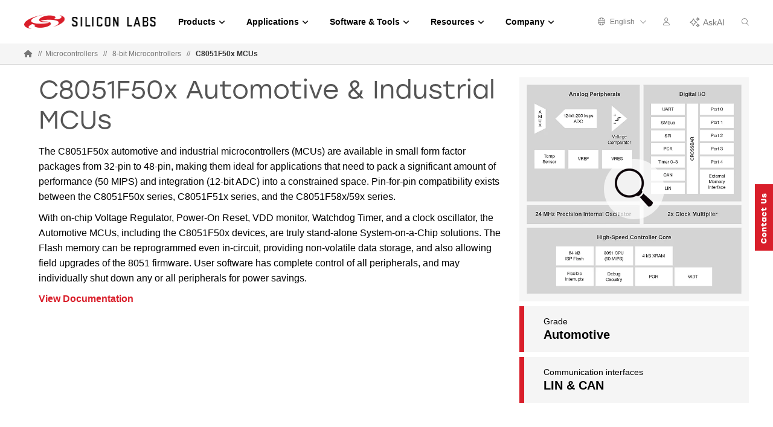

--- FILE ---
content_type: text/html;charset=utf-8
request_url: https://www.silabs.com/mcu/8-bit-microcontrollers/c8051f50x
body_size: 23625
content:
<!doctype html>
<html lang="en">

	<head>
		
<meta charset="utf-8"/>
<meta name="viewport" content="width=device-width,initial-scale=1"/>
<meta http-equiv="X-UA-Compatible" content="IE=edge"/>



<script defer="defer" type="text/javascript" src="https://rum.hlx.page/.rum/@adobe/helix-rum-js@%5E2/dist/rum-standalone.js" data-routing="env=prod,tier=publish,ams=Silicon Laboratories Inc"></script>
<link rel="stylesheet preload" href="https://use.typekit.net/xxy7cvb.css"/>

<title>Automotive and Industrial MCU - C8051F50x  - Silicon Labs</title>

<script type="application/ld+json">
	{
		"@context": "http://schema.org",
		"@type": "Corporation",
		"name": "Silicon Labs",
		"description": "Leaders in secure, intelligent wireless technology for a more connected world",
		"image": "https://www.silabs.com/etc.clientlibs/siliconlabs/clientlibs/clientlib-global/resources/images/logo.png",
		"logo": "https://www.silabs.com/etc.clientlibs/siliconlabs/clientlibs/clientlib-global/resources/images/logo.png",
		"url": "https://www.silabs.com",
		"telephone": "+1-512-416-8500",
		"sameAs": ["https://twitter.com/siliconlabs","https://www.silabs.com/linkedin","https://www.silabs.com/facebook","http://www.youtube.com/viralsilabs","https://www.instagram.com/siliconlabs","https://en.wikipedia.org/wiki/Silicon_Labs","https://www.wikidata.org/wiki/Q2286044","https://www.crunchbase.com/organization/silicon-laboratories","http://weibo.com/siliconlabs" ,"http://i.youku.com/u/UMzQ2MzEwMzU2"],
		"address": {
			"@type": "PostalAddress",
			"streetAddress": "400 West Cesar Chavez",
			"addressLocality": "Austin",
			"postalCode": "78701",
			"addressCountry": "USA"
		}
	}
</script>

<meta property="og:title" content="Automotive and Industrial MCU - C8051F50x  - Silicon Labs"/>
<meta name="keywords" content="Product Family Page, C8051F50x"/>
<meta name="description" content="Silicon Labs&#39; C8051F50x automotive and industrial microcontrollers (MCU) are available in small form factor packages from 32-pin to 48-pin.
"/>
<meta property="og:description" content="Silicon Labs&#39; C8051F50x automotive and industrial microcontrollers (MCU) are available in small form factor packages from 32-pin to 48-pin.
"/>
<meta property="og:image" content="https://www.silabs.com/content/dam/siliconlabs/images/products/microcontrollers/8-bit_mcus/c8051f50x/C8051F50x-BD.png"/>






<meta name="content-type" content="Product Family Page">
<meta name="publish-date" content="2025-06-05T17:29:16.511Z">
<meta name="product-category" content="8-bit MCUs">
<meta name="product-family" content="C8051F50x">
<meta name="product-hierarchy" content="Microcontrollers,Microcontrollers|8-bit MCUs,Microcontrollers|8-bit MCUs|C8051F50x">
<meta name="product-line" content="Microcontrollers">
<meta name="language" content="en">


<link rel="icon" href="/etc.clientlibs/siliconlabs/clientlibs/clientlib-global/resources/images/favicon.ico?1764686108229"/>
<link rel="apple-touch-icon-precomposed" href="/etc.clientlibs/siliconlabs/clientlibs/clientlib-global/resources/images/apple-touch-icon-precomposed.png"/>


<link rel="canonical" href="https://www.silabs.com/mcu/8-bit-microcontrollers/c8051f50x"/>
<meta property="og:url" content="https://www.silabs.com/mcu/8-bit-microcontrollers/c8051f50x"/>
<link rel="alternate" hreflang="x-default" href="https://www.silabs.com/mcu/8-bit-microcontrollers/c8051f50x"/>
<link rel="alternate" hreflang="en" href="https://www.silabs.com/mcu/8-bit-microcontrollers/c8051f50x"/>
<link rel="alternate" hreflang="ja" href="https://jp.silabs.com/mcu/8-bit-microcontrollers/c8051f50x"/>
<link rel="alternate" hreflang="zh-cn" href="https://cn.silabs.com/mcu/8-bit-microcontrollers/c8051f50x"/>



	
<!-- be_ixf, sdk, gho-->
<meta name="be:sdk" content="java_sdk_1.5.0" />
<meta name="be:timer" content="46ms" />
<meta name="be:norm_url" content="https://www.silabs.com/mcu/8-bit-microcontrollers/c8051f50x" />
<meta name="be:capsule_url" content="https://ixf2-api.bc0a.com/api/ixf/1.0.0/get_capsule/f00000000188377/1666925969" />
<meta name="be:api_dt" content="pny_2025; pnm_11; pnd_13; pnh_05; pnmh_10; pn_epoch:1763039456953" />
<meta name="be:mod_dt" content="pny_2025; pnm_11; pnd_13; pnh_05; pnmh_10; pn_epoch:1763039456953" />
<meta name="be:orig_url" content="https://www.silabs.com/mcu/8-bit-microcontrollers/c8051f50x" />
<meta name="be:messages" content="0" />

<script data-cfasync="false" data-testmode="true" id="marvel" data-customerid="f00000000188377" src="https://marvel-b2-cdn.bc0a.com/marvel.js"></script>




<style>
	@media only screen and (max-width: 600px) {
		.mantine-Modal-inner {
			z-index: 1200;
			top: 0pm !important
		}
	}

	@media only screen and (min-width: 600px) {
		.mantine-Modal-inner {
			top: 25px !important;
			z-index: 1200;
		}
	}

	.mantine-SegmentedControl-label {
		margin-left: 0 !important;
		margin-right: 0 !important;
	}
</style>


		

<link rel="preload" href="/etc.clientlibs/siliconlabs/clientlibs/clientlib-global/resources/fonts/inter/Inter.var.woff2" as="font" crossorigin/>


    
    <link rel="preload" as="style" onload="this.rel='stylesheet'" href="https://www.silabs.com/searchui/css/CoveoFullSearch.min.css"/>


<link rel="preload" as="style" href="/conf/global/settings/dam/dm/presets/css/siliconlabs_html5_videoviewer.css"/>



    
<link rel="stylesheet" href="/etc.clientlibs/siliconlabs/clientlibs/clientlib-all.min.7a12701aa4a10e314cd7d807c187b01c.css" type="text/css">
<link rel="stylesheet" href="/etc.clientlibs/siliconlabs/clientlibs/clientlib-global.min.93d2abf253fefe5edeec83e39876eb06.css" type="text/css">
<link rel="stylesheet" href="/etc.clientlibs/siliconlabs/clientlibs/clientlib-content.min.d73903b529855a681bcecd955b50b7ac.css" type="text/css">
<link rel="stylesheet" href="/etc.clientlibs/siliconlabs/clientlibs/clientlib-components.min.d41d8cd98f00b204e9800998ecf8427e.css" type="text/css">




    
<script src="/etc.clientlibs/clientlibs/granite/jquery/granite/csrf.min.56934e461ff6c436f962a5990541a527.js"></script>












	</head>

	<body class="slbs2 page genericpage">
		<div class="off-canvas-wrapper">
			<div class="off-canvas-wrapper-inner" data-off-canvas-wrapper>
				<div class="off-canvas-content" data-off-canvas-content>
					

<div class="global-header">
    <header class="slbs2-header slbs2-nav">
	<div class="row">
		<div class="column">
			<div class="nav-container">
				<div class="logo">
					<a href="//www.silabs.com/" class="logo-link" id="sitelogo">
						<img src="/etc.clientlibs/siliconlabs/clientlibs/clientlib-global/resources/images/redesign-logo.png" alt="Silicon Labs"/>
					</a>
					<button class="menu-button" data-toggle="mobile-menu" aria-label="Open Menu"><i class="fal fa-bars"></i></button>
					<div class="menu-button-close"><i class="fal fa-times"></i></div>
				</div>
				<div class="scrolling-menu">
					<div class="nav-content">
						<div class="nav-content-container">




    
        
        
        <div class="newpar new section">

</div>

    
        
        
        <div class="par iparys_inherited">

    
    
    
    
        
        
        <div class="navigation-globalnav parbase">

<div class="slbs2-global-navigation">
    <div class="gn-main-menu">
        <ul class="gn-main-menu-list">
            
            
            <li class="list-item navigation-grid">
                
                    <div class="back-to-top">&#10229; Back</div>
                
                <a href="#" id="Products" class="list-item-link"><span class="all">Products</span>
                    
                    <div class="hr-div"></div>
                </a>
                <div class="secondary-nav-wrapper navigation-grid">
                    <div class="secondary-nav-content">



    <div class="slbs2-navigation-grid">
        <div class="navigation-grid-row">
            
                <div class="navigation-grid-column">
                    
                    <div class="inner">




    
    
    <div class="navigation-featured">

<div class="slbs2-navigation-featured">
    <div class="navigation-featured-heading">On-Demand</div>
    <div class="navigation-featured-details">
        <a class="featured-navigation-banner" href="/about-us/events/works-with-2025-on-demand">
            <div class="navigation-featured-image">
                
                <img itemprop="image" src="/content/dam/siliconlabs/images/events/works-with-2025/ww-on-demand-poster.png" srcset="/content/dam/siliconlabs/images/events/works-with-2025/ww-on-demand-poster.png" loading="lazy"/>
            </div>
            <div class="navigation-featured-text">
                <div class="navigation-featured-title">
                    Experience every keynote, fireside chat, and technical IoT training session from this year’s premier IoT conference
                </div>
                <div class="navigation-featured-description">
                    
                </div>
            </div>
        </a>
    </div>
</div>
</div>


</div>
                </div>
            
                <div class="navigation-grid-column">
                    
                    <div class="inner">




    
    
    <div class="navigation-navitem parsys">

<div class="navigation-item ">
    <div class="nav-item-heading"><a id="Wireless" class="mobile-level3-item" href="/wireless">Wireless</a><span class="mobile-level2-item">Wireless</span></div>
    <div class="nav-items-cols">
        <div class="nav-items ">
            <div class="nav-item">
                <div class="nav-item-content">
                    <a id="AmazonSidewalk" class="nav-item-title  " href="/wireless/amazon-sidewalk">Amazon Sidewalk
                        
                    </a>
                </div>
            </div>
        
            <div class="nav-item">
                <div class="nav-item-content">
                    <a id="Bluetooth" class="nav-item-title  " href="/wireless/bluetooth">Bluetooth
                        
                    </a>
                </div>
            </div>
        
            <div class="nav-item">
                <div class="nav-item-content">
                    <a id="LPWAN" class="nav-item-title  " href="/wireless/lpwan">LPWAN
                        
                    </a>
                </div>
            </div>
        
            <div class="nav-item">
                <div class="nav-item-content">
                    <a id="Matter" class="nav-item-title  " href="/wireless/matter">Matter
                        
                    </a>
                </div>
            </div>
        
            <div class="nav-item">
                <div class="nav-item-content">
                    <a id="Multiprotocol" class="nav-item-title  " href="/wireless/multiprotocol">Multiprotocol
                        
                    </a>
                </div>
            </div>
        
            <div class="nav-item">
                <div class="nav-item-content">
                    <a id="Proprietary" class="nav-item-title  " href="/wireless/proprietary">Proprietary
                        
                    </a>
                </div>
            </div>
        
            <div class="nav-item">
                <div class="nav-item-content">
                    <a id="Thread" class="nav-item-title  " href="/wireless/thread">Thread
                        
                    </a>
                </div>
            </div>
        
            <div class="nav-item">
                <div class="nav-item-content">
                    <a id="WiFi" class="nav-item-title  " href="/wireless/wi-fi">Wi-Fi
                        
                    </a>
                </div>
            </div>
        
            <div class="nav-item">
                <div class="nav-item-content">
                    <a id="WiSUN" class="nav-item-title  " href="/wireless/wi-sun">Wi-SUN
                        
                    </a>
                </div>
            </div>
        
            <div class="nav-item">
                <div class="nav-item-content">
                    <a id="ZWave" class="nav-item-title  " href="/wireless/z-wave">Z-Wave
                        
                    </a>
                </div>
            </div>
        
            <div class="nav-item">
                <div class="nav-item-content">
                    <a id="Zigbee" class="nav-item-title  " href="/wireless/zigbee">Zigbee
                        
                    </a>
                </div>
            </div>
        </div>
    </div>
</div>
</div>


</div>
                </div>
            
                <div class="navigation-grid-column">
                    
                    <div class="inner">




    
    
    <div class="navigation-navitem parsys">

<div class="navigation-item ">
    <div class="nav-item-heading"><span id="NonWireless" class="mobile-level3-item">Non-Wireless</span><span class="mobile-level2-item">Non-Wireless</span></div>
    <div class="nav-items-cols">
        <div class="nav-items ">
            <div class="nav-item">
                <div class="nav-item-content">
                    <a id="MCUs" class="nav-item-title  " href="/mcu">MCUs
                        
                    </a>
                </div>
            </div>
        
            <div class="nav-item">
                <div class="nav-item-content">
                    <a id="PowerManagement" class="nav-item-title  " href="/power/efp01-power-management-ic">Power Management
                        
                    </a>
                </div>
            </div>
        
            <div class="nav-item">
                <div class="nav-item-content">
                    <a id="Sensors" class="nav-item-title  " href="/sensors">Sensors
                        
                    </a>
                </div>
            </div>
        
            <div class="nav-item">
                <div class="nav-item-content">
                    <a id="USBBridges" class="nav-item-title  " href="/interface/usb-bridges">USB Bridges
                        
                    </a>
                </div>
            </div>
        </div>
    </div>
</div>
</div>


</div>
                </div>
            
                <div class="navigation-grid-column">
                    
                    <div class="inner">




    
    
    <div class="navigation-navitem parsys">

<div class="navigation-item ">
    <div class="nav-item-heading"><span id="IoTTechnologies" class="mobile-level3-item">IoT Technologies</span><span class="mobile-level2-item">IoT Technologies</span></div>
    <div class="nav-items-cols">
        <div class="nav-items ">
            <div class="nav-item">
                <div class="nav-item-content">
                    <a id="ChannelSounding" class="nav-item-title  " href="/wireless/bluetooth/channel-sounding">Channel Sounding
                        
                    </a>
                </div>
            </div>
        
            <div class="nav-item">
                <div class="nav-item-content">
                    <a id="EnergyHarvesting" class="nav-item-title  " href="/wireless/energy-harvesting">Energy Harvesting
                        
                    </a>
                </div>
            </div>
        
            <div class="nav-item">
                <div class="nav-item-content">
                    <a id="MachineLearning" class="nav-item-title  " href="/applications/artificial-intelligence-machine-learning">Machine Learning
                        
                    </a>
                </div>
            </div>
        
            <div class="nav-item">
                <div class="nav-item-content">
                    <a id="Security" class="nav-item-title  " href="/security">Security
                        
                    </a>
                </div>
            </div>
        </div>
    </div>
</div>
</div>


</div>
                </div>
            
                <div class="navigation-grid-column">
                    
                    <div class="inner">




    
    
    <div class="navigation-navitem parsys">

<div class="navigation-item ">
    <div class="nav-item-heading"><a id="Services" class="mobile-level3-item" href="/services">Services</a><span class="mobile-level2-item">Services</span></div>
    <div class="nav-items-cols">
        <div class="nav-items ">
            <div class="nav-item">
                <div class="nav-item-content">
                    <a id="CustomPartManufacturing" class="nav-item-title  " href="/services/custom-part-manufacturing-service">Custom Part Manufacturing
                        
                    </a>
                </div>
            </div>
        
            <div class="nav-item">
                <div class="nav-item-content">
                    <a id="DeveloperServices" class="nav-item-title  " href="/services/developer-services">Developer Services
                        
                    </a>
                </div>
            </div>
        
            <div class="nav-item">
                <div class="nav-item-content">
                    <a id="SDKExtendedMaintenanceService" class="nav-item-title  " href="/services/sdk-extended-maintenance-service">SDK Extended Maintenance Service
                        
                    </a>
                </div>
            </div>
        </div>
    </div>
</div>
</div>


</div>
                </div>
            
        </div>
    </div>


</div>
                </div>
            </li>
        
            
            
            <li class="list-item navigation-grid">
                
                    <div class="back-to-top">&#10229; Back</div>
                
                <a href="#" id="Applications" class="list-item-link"><span class="all">Applications</span>
                    
                    <div class="hr-div"></div>
                </a>
                <div class="secondary-nav-wrapper navigation-grid">
                    <div class="secondary-nav-content">



    <div class="slbs2-navigation-grid">
        <div class="navigation-grid-row">
            
                <div class="navigation-grid-column">
                    
                    <div class="inner">




    
    
    <div class="navigation-navitem parsys">

<div class="navigation-item ">
    <div class="nav-item-heading"><a id="SmartHome" class="mobile-level3-item" href="/applications/smart-home">Smart Home</a><span class="mobile-level2-item">Smart Home</span></div>
    <div class="nav-items-cols">
        <div class="nav-items ">
            <div class="nav-item">
                <div class="nav-item-content">
                    <a id="Appliances" class="nav-item-title  " href="/applications/smart-home/appliances">Appliances
                        
                    </a>
                </div>
            </div>
        
            <div class="nav-item">
                <div class="nav-item-content">
                    <a id="ConnectedOutdoor" class="nav-item-title  " href="/applications/smart-home/connected-outdoor">Connected Outdoor
                        
                    </a>
                </div>
            </div>
        
            <div class="nav-item">
                <div class="nav-item-content">
                    <a id="EntertainmentDevices" class="nav-item-title  " href="/applications/smart-home/entertainment-devices">Entertainment Devices
                        
                    </a>
                </div>
            </div>
        
            <div class="nav-item">
                <div class="nav-item-content">
                    <a id="IoTGateways" class="nav-item-title  " href="/applications/smart-home/iot-gateways">IoT Gateways
                        
                    </a>
                </div>
            </div>
        
            <div class="nav-item">
                <div class="nav-item-content">
                    <a id="LEDLighting" class="nav-item-title  " href="/applications/smart-home/led-lighting">LED Lighting
                        
                    </a>
                </div>
            </div>
        
            <div class="nav-item">
                <div class="nav-item-content">
                    <a id="SecurityCameras" class="nav-item-title  " href="/applications/smart-home/security-cameras">Security Cameras
                        
                    </a>
                </div>
            </div>
        
            <div class="nav-item">
                <div class="nav-item-content">
                    <a id="Sensors" class="nav-item-title  " href="/applications/smart-home/sensors">Sensors
                        
                    </a>
                </div>
            </div>
        
            <div class="nav-item">
                <div class="nav-item-content">
                    <a id="SmartLocks" class="nav-item-title  " href="/applications/smart-home/smart-locks">Smart Locks
                        
                    </a>
                </div>
            </div>
        
            <div class="nav-item">
                <div class="nav-item-content">
                    <a id="Switches" class="nav-item-title  " href="/applications/smart-home/switches">Switches
                        
                    </a>
                </div>
            </div>
        </div>
    </div>
</div>
</div>


</div>
                </div>
            
                <div class="navigation-grid-column">
                    
                    <div class="inner">




    
    
    <div class="navigation-navitem parsys">

<div class="navigation-item ">
    <div class="nav-item-heading"><a id="IndustrialIoT" class="mobile-level3-item" href="/applications/industrial-iot">Industrial IoT</a><span class="mobile-level2-item">Industrial IoT</span></div>
    <div class="nav-items-cols">
        <div class="nav-items ">
            <div class="nav-item">
                <div class="nav-item-content">
                    <a id="AccessControl" class="nav-item-title  " href="/applications/industrial-iot/access-control">Access Control
                        
                    </a>
                </div>
            </div>
        
            <div class="nav-item">
                <div class="nav-item-content">
                    <a id="AssetTracking" class="nav-item-title  " href="/applications/industrial-iot/asset-tracking">Asset Tracking
                        
                    </a>
                </div>
            </div>
        
            <div class="nav-item">
                <div class="nav-item-content">
                    <a id="BatteryPoweredTools" class="nav-item-title  " href="/applications/industrial-iot/battery-powered-tools">Battery-Powered Tools
                        
                    </a>
                </div>
            </div>
        
            <div class="nav-item">
                <div class="nav-item-content">
                    <a id="CircuitBreakers" class="nav-item-title  " href="/applications/industrial-iot/circuit-breakers">Circuit Breakers
                        
                    </a>
                </div>
            </div>
        
            <div class="nav-item">
                <div class="nav-item-content">
                    <a id="CommercialLighting" class="nav-item-title  " href="/applications/industrial-iot/commercial-lighting">Commercial Lighting
                        
                    </a>
                </div>
            </div>
        
            <div class="nav-item">
                <div class="nav-item-content">
                    <a id="ElectricSubmetering" class="nav-item-title  " href="/applications/industrial-iot/submetering">Electric Submetering
                        
                    </a>
                </div>
            </div>
        
            <div class="nav-item">
                <div class="nav-item-content">
                    <a id="EmergencyLighting" class="nav-item-title  " href="/applications/industrial-iot/emergency-lighting">Emergency Lighting
                        
                    </a>
                </div>
            </div>
        
            <div class="nav-item">
                <div class="nav-item-content">
                    <a id="FactoryAutomation" class="nav-item-title  " href="/applications/industrial-iot/factory-automation">Factory Automation
                        
                    </a>
                </div>
            </div>
        
            <div class="nav-item">
                <div class="nav-item-content">
                    <a id="HumanMachineInterface" class="nav-item-title  " href="/applications/industrial-iot/human-machine-interface">Human Machine Interface
                        
                    </a>
                </div>
            </div>
        
            <div class="nav-item">
                <div class="nav-item-content">
                    <a id="IndustrialWearables" class="nav-item-title  " href="/applications/industrial-iot/industrial-wearables">Industrial Wearables
                        
                    </a>
                </div>
            </div>
        
            <div class="nav-item">
                <div class="nav-item-content">
                    <a id="PredictiveMaintenance" class="nav-item-title  " href="/applications/industrial-iot/predictive-maintenance">Predictive Maintenance
                        
                    </a>
                </div>
            </div>
        
            <div class="nav-item">
                <div class="nav-item-content">
                    <a id="ProcessAutomation" class="nav-item-title  " href="/applications/industrial-iot/process-automation">Process Automation
                        
                    </a>
                </div>
            </div>
        
            <div class="nav-item">
                <div class="nav-item-content">
                    <a id="SmartHVAC" class="nav-item-title  " href="/applications/industrial-iot/hvac">Smart HVAC
                        
                    </a>
                </div>
            </div>
        </div>
    </div>
</div>
</div>


</div>
                </div>
            
                <div class="navigation-grid-column">
                    
                    <div class="inner">




    
    
    <div class="navigation-navitem parsys">

<div class="navigation-item ">
    <div class="nav-item-heading"><a id="SmartCities" class="mobile-level3-item" href="/applications/smart-cities">Smart Cities</a><span class="mobile-level2-item">Smart Cities</span></div>
    <div class="nav-items-cols">
        <div class="nav-items ">
            <div class="nav-item">
                <div class="nav-item-content">
                    <a id="BatteryStorage" class="nav-item-title  " href="/applications/smart-cities/energy-production-and-storage/battery-storage">Battery Storage
                        
                    </a>
                </div>
            </div>
        
            <div class="nav-item">
                <div class="nav-item-content">
                    <a id="EVChargingStations" class="nav-item-title  " href="/applications/smart-cities/energy-production-and-storage/ev-charging">EV Charging Stations
                        
                    </a>
                </div>
            </div>
        
            <div class="nav-item">
                <div class="nav-item-content">
                    <a id="SmartAgriculture" class="nav-item-title  " href="/applications/smart-cities/smart-agriculture">Smart Agriculture
                        
                    </a>
                </div>
            </div>
        
            <div class="nav-item">
                <div class="nav-item-content">
                    <a id="SmartBuildings" class="nav-item-title  " href="/applications/smart-cities/smart-buildings">Smart Buildings
                        
                    </a>
                </div>
            </div>
        
            <div class="nav-item">
                <div class="nav-item-content">
                    <a id="SmartMetering" class="nav-item-title  " href="/applications/smart-cities/smart-metering">Smart Metering
                        
                    </a>
                </div>
            </div>
        
            <div class="nav-item">
                <div class="nav-item-content">
                    <a id="SmartSolarPVSystem" class="nav-item-title  " href="/applications/smart-cities/energy-production-and-storage/solar-panels">Smart Solar PV System
                        
                    </a>
                </div>
            </div>
        
            <div class="nav-item">
                <div class="nav-item-content">
                    <a id="StreetLighting" class="nav-item-title  " href="/applications/smart-cities/street-lighting">Street Lighting
                        
                    </a>
                </div>
            </div>
        </div>
    </div>
</div>
</div>


</div>
                </div>
            
                <div class="navigation-grid-column">
                    
                    <div class="inner">




    
    
    <div class="navigation-navitem parsys">

<div class="navigation-item ">
    <div class="nav-item-heading"><a id="SmartRetail" class="mobile-level3-item" href="/applications/smart-retail">Smart Retail</a><span class="mobile-level2-item">Smart Retail</span></div>
    <div class="nav-items-cols">
        <div class="nav-items ">
            <div class="nav-item">
                <div class="nav-item-content">
                    <a id="CommercialLighting" class="nav-item-title  " href="/applications/smart-retail/commercial-lighting-retail">Commercial Lighting
                        
                    </a>
                </div>
            </div>
        
            <div class="nav-item">
                <div class="nav-item-content">
                    <a id="DirectionFinding" class="nav-item-title  " href="/applications/smart-retail/direction-finding">Direction Finding
                        
                    </a>
                </div>
            </div>
        
            <div class="nav-item">
                <div class="nav-item-content">
                    <a id="ElectronicShelfLabels" class="nav-item-title  " href="/applications/smart-retail/electronic-shelf-labels">Electronic Shelf Labels
                        
                    </a>
                </div>
            </div>
        
            <div class="nav-item">
                <div class="nav-item-content">
                    <a id="LossPrevention" class="nav-item-title  " href="/applications/smart-retail/loss-prevention">Loss Prevention
                        
                    </a>
                </div>
            </div>
        
            <div class="nav-item">
                <div class="nav-item-content">
                    <a id="WiFiAccessPoints" class="nav-item-title  " href="/applications/smart-retail/enterprise-wi-fi-access-points-wireless-solutions">Wi-Fi Access Points
                        
                    </a>
                </div>
            </div>
        </div>
    </div>
</div>
</div>


</div>
                </div>
            
                <div class="navigation-grid-column">
                    
                    <div class="inner">




    
    
    <div class="navigation-navitem parsys">

<div class="navigation-item ">
    <div class="nav-item-heading"><a id="ConnectedHealth" class="mobile-level3-item" href="/applications/connected-health">Connected Health</a><span class="mobile-level2-item">Connected Health</span></div>
    <div class="nav-items-cols">
        <div class="nav-items ">
            <div class="nav-item">
                <div class="nav-item-content">
                    <a id="PortableMedicalDevices" class="nav-item-title  " href="/applications/connected-health/portable-medical-devices">Portable Medical Devices
                        
                    </a>
                </div>
            </div>
        
            <div class="nav-item">
                <div class="nav-item-content">
                    <a id="SmartHospitals" class="nav-item-title  " href="/applications/connected-health/smart-hospitals">Smart Hospitals
                        
                    </a>
                </div>
            </div>
        
            <div class="nav-item">
                <div class="nav-item-content">
                    <a id="SmartWearableDevices" class="nav-item-title  " href="/applications/connected-health/wearable-devices">Smart Wearable Devices
                        
                    </a>
                </div>
            </div>
        </div>
    </div>
</div>
</div>


</div>
                </div>
            
        </div>
    </div>


</div>
                </div>
            </li>
        
            
            
            <li class="list-item navigation-grid">
                
                    <div class="back-to-top">&#10229; Back</div>
                
                <a href="#" id="SoftwareTools" class="list-item-link"><span class="all">Software &amp; Tools</span>
                    
                    <div class="hr-div"></div>
                </a>
                <div class="secondary-nav-wrapper navigation-grid">
                    <div class="secondary-nav-content">



    <div class="slbs2-navigation-grid">
        <div class="navigation-grid-row">
            
                <div class="navigation-grid-column">
                    
                    <div class="inner">




    
    
    <div class="navigation-featured">

<div class="slbs2-navigation-featured">
    
    <div class="navigation-featured-details">
        <a class="featured-navigation-banner" href="/software-and-tools/simplicity-studio">
            <div class="navigation-featured-image">
                
                <img itemprop="image" src="/content/dam/siliconlabs/images/software/development_environments/simplicity-studio-poster.png" srcset="/content/dam/siliconlabs/images/software/development_environments/simplicity-studio-poster.png" loading="lazy"/>
            </div>
            <div class="navigation-featured-text">
                <div class="navigation-featured-title">
                    Simplicity Studio 6
                </div>
                <div class="navigation-featured-description">
                    Fast track IoT development
                </div>
            </div>
        </a>
    </div>
</div>
</div>


</div>
                </div>
            
                <div class="navigation-grid-column">
                    
                    <div class="inner">




    
    
    <div class="navigation-navitem parsys">

<div class="navigation-item ">
    <div class="nav-item-heading"><a id="SoftwareTools" class="mobile-level3-item" href="/software-and-tools">Software &amp; Tools</a><span class="mobile-level2-item">Software &amp; Tools</span></div>
    <div class="nav-items-cols">
        <div class="nav-items ">
            <div class="nav-item">
                <div class="nav-item-content">
                    <a id="SimplicityAISDK" class="nav-item-title  " href="/software-and-tools/simplicity-ai-sdk">Simplicity AI SDK
                        
                    </a>
                </div>
            </div>
        
            <div class="nav-item">
                <div class="nav-item-content">
                    <a id="SoftwareDevelopmentKitsSDKs" class="nav-item-title  " href="/software-and-tools/software-development-kits">Software Development Kits (SDKs)
                        
                    </a>
                </div>
            </div>
        
            <div class="nav-item">
                <div class="nav-item-content">
                    <a id="SDKReleaseNotes" class="nav-item-title  " href="/software-and-tools/software-development-kit-release-notes">SDK Release Notes
                        
                    </a>
                </div>
            </div>
        
            <div class="nav-item">
                <div class="nav-item-content">
                    <a id="SoftwareReferenceDocumentation" class="nav-item-title  " href="https://docs.silabs.com">Software Reference Documentation
                        
                    </a>
                </div>
            </div>
        
            <div class="nav-item">
                <div class="nav-item-content">
                    <a id="SoftwareDevelopmentTools" class="nav-item-title  " href="/software-and-tools/simplicity-studio/developer-tools">Software Development Tools
                        
                    </a>
                </div>
            </div>
        
            <div class="nav-item">
                <div class="nav-item-content">
                    <a id="HardwareDevelopmentTools" class="nav-item-title  " href="/development-tools">Hardware Development Tools
                        
                    </a>
                </div>
            </div>
        
            <div class="nav-item">
                <div class="nav-item-content">
                    <a id="HardwareDocumentation" class="nav-item-title  " href="/support/resources">Hardware Documentation
                        
                    </a>
                </div>
            </div>
        
            <div class="nav-item">
                <div class="nav-item-content">
                    <a id="GitHubResources" class="nav-item-title  " href="/software-and-tools/github">GitHub Resources
                        
                    </a>
                </div>
            </div>
        </div>
    </div>
</div>
</div>


</div>
                </div>
            
                <div class="navigation-grid-column">
                    
                    <div class="inner">




    
    
    <div class="navigation-navitem parsys">

<div class="navigation-item ">
    <div class="nav-item-heading"><span id="DeveloperJourneys" class="mobile-level3-item">Developer Journeys</span><span class="mobile-level2-item">Developer Journeys</span></div>
    <div class="nav-items-cols">
        <div class="nav-items ">
            <div class="nav-item">
                <div class="nav-item-content">
                    <a id="AIML" class="nav-item-title  " href="/applications/artificial-intelligence-machine-learning/ai-ml-developer-journey">AI/ML
                        
                    </a>
                </div>
            </div>
        
            <div class="nav-item">
                <div class="nav-item-content">
                    <a id="AmazonSidewalk" class="nav-item-title  " href="/ecosystems/extend-iot-device-range-with-amazon-sidewalk">Amazon Sidewalk
                        
                    </a>
                </div>
            </div>
        
            <div class="nav-item">
                <div class="nav-item-content">
                    <a id="Bluetooth" class="nav-item-title  " href="/wireless/bluetooth/bluetooth-developer-journey">Bluetooth
                        
                    </a>
                </div>
            </div>
        
            <div class="nav-item">
                <div class="nav-item-content">
                    <a id="BluetoothMesh" class="nav-item-title  " href="/wireless/bluetooth/bluetooth-mesh/bluetooth-mesh-developer-journey">Bluetooth Mesh
                        
                    </a>
                </div>
            </div>
        
            <div class="nav-item">
                <div class="nav-item-content">
                    <a id="GoogleHome" class="nav-item-title  " href="/ecosystems/speed-development-for-the-google-home-ecosystem">Google Home
                        
                    </a>
                </div>
            </div>
        
            <div class="nav-item">
                <div class="nav-item-content">
                    <a id="Matter" class="nav-item-title  " href="/wireless/matter/matter-developer-journey">Matter
                        
                    </a>
                </div>
            </div>
        
            <div class="nav-item">
                <div class="nav-item-content">
                    <a id="WiFi" class="nav-item-title  " href="/wireless/wi-fi/wi-fi-developer-journey">Wi-Fi
                        
                    </a>
                </div>
            </div>
        </div>
    </div>
</div>
</div>


</div>
                </div>
            
                <div class="navigation-grid-column">
                    
                    <div class="inner">




    
    
    <div class="navigation-navitem parsys">

<div class="navigation-item ">
    <div class="nav-item-heading"><a id="Services" class="mobile-level3-item" href="/services">Services</a><span class="mobile-level2-item">Services</span></div>
    <div class="nav-items-cols">
        <div class="nav-items ">
            <div class="nav-item">
                <div class="nav-item-content">
                    <a id="CustomPartManufacturing" class="nav-item-title  " href="/services/custom-part-manufacturing-service">Custom Part Manufacturing
                        
                    </a>
                </div>
            </div>
        
            <div class="nav-item">
                <div class="nav-item-content">
                    <a id="DeveloperServices" class="nav-item-title  " href="/services/developer-services">Developer Services
                        
                    </a>
                </div>
            </div>
        
            <div class="nav-item">
                <div class="nav-item-content">
                    <a id="SDKExtendedMaintenanceService" class="nav-item-title  " href="/services/sdk-extended-maintenance-service">SDK Extended Maintenance Service
                        
                    </a>
                </div>
            </div>
        </div>
    </div>
</div>
</div>


</div>
                </div>
            
        </div>
    </div>


</div>
                </div>
            </li>
        
            
            
            <li class="list-item navigation-grid">
                
                    <div class="back-to-top">&#10229; Back</div>
                
                <a href="#" id="Resources" class="list-item-link"><span class="all">Resources</span>
                    
                    <div class="hr-div"></div>
                </a>
                <div class="secondary-nav-wrapper navigation-grid">
                    <div class="secondary-nav-content">



    <div class="slbs2-navigation-grid">
        <div class="navigation-grid-row">
            
                <div class="navigation-grid-column">
                    
                    <div class="inner">




    
    
    <div class="navigation-navitem parsys">

<div class="navigation-item ">
    <div class="nav-item-heading"><span id="Documentation" class="mobile-level3-item">Documentation</span><span class="mobile-level2-item">Documentation</span></div>
    <div class="nav-items-cols">
        <div class="nav-items ">
            <div class="nav-item">
                <div class="nav-item-content">
                    <a id="Blog" class="nav-item-title  " href="/blog">Blog
                        
                    </a>
                </div>
            </div>
        
            <div class="nav-item">
                <div class="nav-item-content">
                    <a id="CaseStudies" class="nav-item-title  " href="/applications/case-studies">Case Studies
                        
                    </a>
                </div>
            </div>
        
            <div class="nav-item">
                <div class="nav-item-content">
                    <a id="SoftwareDocumentation" class="nav-item-title  " href="https://docs.silabs.com/">Software Documentation
                        
                    </a>
                </div>
            </div>
        
            <div class="nav-item">
                <div class="nav-item-content">
                    <a id="TechnicalLibrary" class="nav-item-title  " href="/support/resources">Technical Library
                        
                    </a>
                </div>
            </div>
        
            <div class="nav-item">
                <div class="nav-item-content">
                    <a id="Whitepapers" class="nav-item-title  " href="/whitepapers">Whitepapers
                        
                    </a>
                </div>
            </div>
        </div>
    </div>
</div>
</div>


</div>
                </div>
            
                <div class="navigation-grid-column">
                    
                    <div class="inner">




    
    
    <div class="navigation-navitem parsys">

<div class="navigation-item ">
    <div class="nav-item-heading"><a id="Training" class="mobile-level3-item" href="/support/training">Training</a><span class="mobile-level2-item">Training</span></div>
    <div class="nav-items-cols">
        <div class="nav-items ">
            <div class="nav-item">
                <div class="nav-item-content">
                    <a id="WorksWithOnDemand2025" class="nav-item-title  " href="/about-us/events/works-with-2025-on-demand">Works With On-Demand 2025
                        
                    </a>
                </div>
            </div>
        
            <div class="nav-item">
                <div class="nav-item-content">
                    <a id="TechTalks2025OnDemand" class="nav-item-title  " href="/support/training.ct-webinars_tech-talk">Tech Talks 2025 On-Demand
                        
                    </a>
                </div>
            </div>
        
            <div class="nav-item">
                <div class="nav-item-content">
                    <a id="Webinars" class="nav-item-title  " href="/support/training.ct-webinars">Webinars
                        
                    </a>
                </div>
            </div>
        
            <div class="nav-item">
                <div class="nav-item-content">
                    <a id="Curriculum" class="nav-item-title  " href="/support/training.ct-training_curriculum">Curriculum
                        
                    </a>
                </div>
            </div>
        </div>
    </div>
</div>
</div>


</div>
                </div>
            
                <div class="navigation-grid-column">
                    
                    <div class="inner">




    
    
    <div class="navigation-navitem parsys">

<div class="navigation-item ">
    <div class="nav-item-heading"><a id="Partners" class="mobile-level3-item" href="/partner-network">Partners</a><span class="mobile-level2-item">Partners</span></div>
    <div class="nav-items-cols">
        <div class="nav-items ">
            <div class="nav-item">
                <div class="nav-item-content">
                    <a id="ChannelDistribution" class="nav-item-title  " href="/about-us/find-a-distributor">Channel &amp; Distribution
                        
                    </a>
                </div>
            </div>
        
            <div class="nav-item">
                <div class="nav-item-content">
                    <a id="EcosystemPartners" class="nav-item-title  " href="/ecosystems">Ecosystem Partners
                        
                    </a>
                </div>
            </div>
        
            <div class="nav-item">
                <div class="nav-item-content">
                    <a id="PartnerNetwork" class="nav-item-title  " href="/partner-network">Partner Network
                        
                    </a>
                </div>
            </div>
        </div>
    </div>
</div>
</div>


</div>
                </div>
            
                <div class="navigation-grid-column">
                    
                    <div class="inner">




    
    
    <div class="navigation-navitem parsys">

<div class="navigation-item ">
    <div class="nav-item-heading"><a id="Services" class="mobile-level3-item" href="/services">Services</a><span class="mobile-level2-item">Services</span></div>
    <div class="nav-items-cols">
        <div class="nav-items ">
            <div class="nav-item">
                <div class="nav-item-content">
                    <a id="CustomPartManufacturing" class="nav-item-title  " href="/services/custom-part-manufacturing-service">Custom Part Manufacturing
                        
                    </a>
                </div>
            </div>
        
            <div class="nav-item">
                <div class="nav-item-content">
                    <a id="DeveloperServices" class="nav-item-title  " href="/services/developer-services">Developer Services
                        
                    </a>
                </div>
            </div>
        
            <div class="nav-item">
                <div class="nav-item-content">
                    <a id="SDKExtendedMaintenanceService" class="nav-item-title  " href="/services/sdk-extended-maintenance-service">SDK Extended Maintenance Service
                        
                    </a>
                </div>
            </div>
        </div>
    </div>
</div>
</div>


</div>
                </div>
            
                <div class="navigation-grid-column">
                    
                    <div class="inner">




    
    
    <div class="navigation-navitem parsys">

<div class="navigation-item ">
    <div class="nav-item-heading"><a id="Support" class="mobile-level3-item" href="/support">Support</a><span class="mobile-level2-item">Support</span></div>
    <div class="nav-items-cols">
        <div class="nav-items ">
            <div class="nav-item">
                <div class="nav-item-content">
                    <a id="Community" class="nav-item-title  " href="https://community.silabs.com/s/">Community
                        
                    </a>
                </div>
            </div>
        
            <div class="nav-item">
                <div class="nav-item-content">
                    <a id="SubmitaTicket" class="nav-item-title  " href="https://community.silabs.com/s/support-home">Submit a Ticket
                        
                    </a>
                </div>
            </div>
        
            <div class="nav-item">
                <div class="nav-item-content">
                    <a id="QualityandPackaging" class="nav-item-title  " href="/about-us/quality">Quality and Packaging
                        
                    </a>
                </div>
            </div>
        
            <div class="nav-item">
                <div class="nav-item-content">
                    <a id="HowtoBuy" class="nav-item-title  " href="/products/buy-sample">How to Buy
                        
                    </a>
                </div>
            </div>
        
            <div class="nav-item">
                <div class="nav-item-content">
                    <a id="ReportaSecurityIssue" class="nav-item-title  " href="/security/report-security-vulnerability">Report a Security Issue
                        
                    </a>
                </div>
            </div>
        
            <div class="nav-item">
                <div class="nav-item-content">
                    <a id="ContactUs" class="nav-item-title  " href="/about-us/contact-us">Contact Us
                        
                    </a>
                </div>
            </div>
        </div>
    </div>
</div>
</div>


</div>
                </div>
            
        </div>
    </div>


</div>
                </div>
            </li>
        
            
            
            <li class="list-item navigation-grid">
                
                    <div class="back-to-top">&#10229; Back</div>
                
                <a href="#" id="Company" class="list-item-link"><span class="all">Company</span>
                    
                    <div class="hr-div"></div>
                </a>
                <div class="secondary-nav-wrapper navigation-grid">
                    <div class="secondary-nav-content">



    <div class="slbs2-navigation-grid">
        <div class="navigation-grid-row">
            
                <div class="navigation-grid-column">
                    
                    <div class="inner">




    
    
    <div class="navigation-navitem parsys">

<div class="navigation-item ">
    <div class="nav-item-heading"><a id="AboutourCompany" class="mobile-level3-item" href="/about-us">About our Company</a><span class="mobile-level2-item">About our Company</span></div>
    <div class="nav-items-cols">
        <div class="nav-items ">
            <div class="nav-item">
                <div class="nav-item-content">
                    <a id="CommunityCommitment" class="nav-item-title  " href="/about-us/community-commitment">Community Commitment
                        
                    </a>
                </div>
            </div>
        
            <div class="nav-item">
                <div class="nav-item-content">
                    <a id="InclusionatSiliconLabs" class="nav-item-title  " href="/about-us/inclusion-at-silicon-labs">Inclusion at Silicon Labs
                        
                    </a>
                </div>
            </div>
        
            <div class="nav-item">
                <div class="nav-item-content">
                    <a id="ManagementTeam" class="nav-item-title  " href="/about-us/management">Management Team
                        
                    </a>
                </div>
            </div>
        </div>
    </div>
</div>
</div>


</div>
                </div>
            
                <div class="navigation-grid-column">
                    
                    <div class="inner">




    
    
    <div class="navigation-navitem parsys">

<div class="navigation-item ">
    <div class="nav-item-heading"><a id="Sustainability" class="mobile-level3-item" href="/about-us/environmental-sustainability">Sustainability</a><span class="mobile-level2-item">Sustainability</span></div>
    <div class="nav-items-cols">
        <div class="nav-items ">
            <div class="nav-item">
                <div class="nav-item-content">
                    <a id="EnvironmentalSocialGovernance" class="nav-item-title  " href="/about-us/environmental-social-governance">Environmental, Social &amp; Governance
                        
                    </a>
                </div>
            </div>
        
            <div class="nav-item">
                <div class="nav-item-content">
                    <a id="Quality" class="nav-item-title  " href="/about-us/quality">Quality
                        
                    </a>
                </div>
            </div>
        
            <div class="nav-item">
                <div class="nav-item-content">
                    <a id="SupplyChainResponsibility" class="nav-item-title  " href="/about-us/supply-chain-responsibility">Supply Chain Responsibility
                        
                    </a>
                </div>
            </div>
        </div>
    </div>
</div>
</div>


</div>
                </div>
            
                <div class="navigation-grid-column">
                    
                    <div class="inner">




    
    
    <div class="navigation-navitem parsys">

<div class="navigation-item ">
    <div class="nav-item-heading"><span id="NewsEvents" class="mobile-level3-item">News &amp; Events</span><span class="mobile-level2-item">News &amp; Events</span></div>
    <div class="nav-items-cols">
        <div class="nav-items ">
            <div class="nav-item">
                <div class="nav-item-content">
                    <a id="Blog" class="nav-item-title  " href="/blog">Blog
                        
                    </a>
                </div>
            </div>
        
            <div class="nav-item">
                <div class="nav-item-content">
                    <a id="NewsRoom" class="nav-item-title  " href="https://news.silabs.com">News Room
                        
                    </a>
                </div>
            </div>
        
            <div class="nav-item">
                <div class="nav-item-content">
                    <a id="Events" class="nav-item-title  " href="/about-us/events">Events
                        
                    </a>
                </div>
            </div>
        </div>
    </div>
</div>
</div>


</div>
                </div>
            
                <div class="navigation-grid-column">
                    
                    <div class="inner">




    
    
    <div class="navigation-navitem parsys">

<div class="navigation-item ">
    <div class="nav-item-heading"><a id="InvestorRelations" class="mobile-level3-item" href="https://investor.silabs.com">Investor Relations</a><span class="mobile-level2-item">Investor Relations</span></div>
    <div class="nav-items-cols">
        <div class="nav-items ">
            <div class="nav-item">
                <div class="nav-item-content">
                    <a id="AnnualReportProxies" class="nav-item-title  " href="https://investor.silabs.com/financials/annual-reports-proxies">Annual Report &amp; Proxies
                        
                    </a>
                </div>
            </div>
        
            <div class="nav-item">
                <div class="nav-item-content">
                    <a id="BoardofDirectors" class="nav-item-title  " href="https://investor.silabs.com/corporate-governance/board-of-directors">Board of Directors
                        
                    </a>
                </div>
            </div>
        
            <div class="nav-item">
                <div class="nav-item-content">
                    <a id="CorporateGovernance" class="nav-item-title  " href="https://investor.silabs.com/corporate-governance/governance-documents">Corporate Governance
                        
                    </a>
                </div>
            </div>
        
            <div class="nav-item">
                <div class="nav-item-content">
                    <a id="QuarterlyResults" class="nav-item-title  " href="https://investor.silabs.com/financials/quarterly-results">Quarterly Results
                        
                    </a>
                </div>
            </div>
        
            <div class="nav-item">
                <div class="nav-item-content">
                    <a id="SECFilings" class="nav-item-title  " href="https://investor.silabs.com/financials/sec-filings">SEC Filings
                        
                    </a>
                </div>
            </div>
        </div>
    </div>
</div>
</div>


</div>
                </div>
            
                <div class="navigation-grid-column">
                    
                    <div class="inner">




    
    
    <div class="navigation-navitem parsys">

<div class="navigation-item ">
    <div class="nav-item-heading"><a id="Careers" class="mobile-level3-item" href="/about-us/careers">Careers</a><span class="mobile-level2-item">Careers</span></div>
    <div class="nav-items-cols">
        <div class="nav-items ">
            <div class="nav-item">
                <div class="nav-item-content">
                    <a id="HyderabadOffice" class="nav-item-title  " href="/about-us/silicon-labs-india">Hyderabad Office
                        
                    </a>
                </div>
            </div>
        
            <div class="nav-item">
                <div class="nav-item-content">
                    <a id="OtherGlobalOffices" class="nav-item-title  " href="/about-us/contact-us">Other Global Offices
                        
                    </a>
                </div>
            </div>
        
            <div class="nav-item">
                <div class="nav-item-content">
                    <a id="ContactUs" class="nav-item-title  " href="/about-us/contact-us">Contact Us
                        
                    </a>
                </div>
            </div>
        </div>
    </div>
</div>
</div>


</div>
                </div>
            
        </div>
    </div>


</div>
                </div>
            </li>
        </ul>
    </div>
</div></div>

    

</div>

    

</div>
						<!--<sly data-sly-resource="globaltopnav.en"></sly>-->
					</div>
					<div class="nav-resources">
						<div class="menu-language secondary-nav">
	<div class="language-header">
		<a href="#" class="nav-link"><i class="fal fa-globe"></i> English <i class="fal fa-chevron-down"></i></a>
		<ul class="sub-nav">
			<li class="sub-nav-item current" id="top-nav-list-en">
				<a href="javascript:OneLink(&#39;www.silabs.com&#39;,%20&#39;top_nav_en_translation_link_click&#39;);" class="sub-nav-link">English</a>
			</li>
			<li class="sub-nav-item" id="top-nav-list-cn">
				<a href="javascript:OneLink(&#39;cn.silabs.com&#39;,%20&#39;top_nav_cn_translation_link_click&#39;);" class="sub-nav-link">简体中文</a>
			</li>
			<li class="sub-nav-item" id="top-nav-list-jp">
				<a href="javascript:OneLink(&#39;jp.silabs.com&#39;,%20&#39;top_nav_jp_translation_link_click&#39;);" class="sub-nav-link">日本語</a>
			</li>
			<li class="sub-nav-item" id="top-nav-list-fr">
				<a href="javascript:OneLink(&#39;fr.silabs.com&#39;,%20&#39;top_nav_fr_translation_link_click&#39;);" class="sub-nav-link">Français</a>
			</li>
		</ul>
	</div>
</div>

<script>
	document.querySelectorAll('.nav-content-container .iparys_inherited').forEach(element => {
		console.log("check 1");
		// Check if the element is empty
		if (element.innerHTML.trim() === '') {
			// Hide the closest .global-header ancestor
			const globalHeader = element.closest('.iparys_inherited');
			if (globalHeader) {
				globalHeader.style.display = 'none';
			}
		}
	});
</script>

						<div class="secondary-nav account-menu">
	<div class="account-header">
		<a href="#" class="nav-link"><i class="fal fa-user"></i><i class="fal fa-chevron-down"></i></a>
		<ul id="menu-account" class="menu-account">
		</ul>
	</div>
</div>
						<div class="icon-container desktop-ai">
	<div class="ask-ai-wrapper">
	<div class="sparkle-icon kapa-ask-ai-widget">
		<img src="/content/dam/siliconlabs/images/icons/navigation-icons/askai-1.svg" alt="Ask AI" class="ai-image"/>
	</div>
		<div class="ask-ai kapa-ask-ai-widget">AskAI</div>
	</div>
	<div class="secondary-nav menu-search search-icon"> <a href="#" class="nav-link"><i class="fal fa-search"></i><i class="fal fa-times"></i></a></div>
</div>
<style>

    @media (min-width: 1025px) {
        .menu-search.secondary-nav .icon-container .sparkle-icon,
        .menu-search.secondary-nav .ask-ai-wrapper .sparkle-icon,
        .menu-search.secondary-nav .kapa-ask-ai-widget.sparkle-icon {
            display: none;
        }
    }

    @media (max-width: 1024px) {
        .sparkle-icon {
            display: block;
            position: absolute;
            right: 20px;
            top: 25px;
            margin: 0px;
            padding: 0px;
        }

        .desktop-ai .sparkle-icon {
            display: none;
        }

        /* hide Ask AI text for tablet/mobile */
        .desktop-ai .ask-ai {
            display: none;
        }
    }

    @media (max-width: 600px) {
        .sparkle-icon {
            display: block;
            position: absolute;
            right: 20px;
            top: 20px;
            margin: 0px;
            padding: 0px;
        }

        .desktop-ai .sparkle-icon {
            display: none;
        }

        /* hide Ask AI text for mobile */
        .desktop-ai .ask-ai {
            display: none;
        }
    }

    /* show Ask AI text on desktop only */
    @media (min-width: 1025px) {
        .desktop-ai .ask-ai {
            display: inline-block;
        }
    }
    /* Show Ask AI icon and text at exactly 1024px width (iPad Pro fix) */
    @media (width: 1024px) {
            .desktop-ai .sparkle-icon {
                display: inline-block !important;
                position: static !important;
                margin: 0 3px 0 0;
                padding: 0;
            }

            .desktop-ai .ask-ai {
                display: inline-block !important;
                position: static !important;
                margin-left: 3px;
                padding: 0;
                transform: none !important;
                opacity: 1 !important;
                font-size: 14px;
                color: #777;
                white-space: nowrap;
            }

        .desktop-ai .ask-ai:hover {
            color: #d91e2a;
        }
    }

</style>

					</div>
				</div>
				




    
        
        
        <div class="newpar new section">

</div>

    
        
        
        <div class="par iparys_inherited">

    
    
    
    
        
        
        <div class="headersearch parbase">
<div></div>

<!-- Author mode placeholder -->


<input type="hidden" id="translate_sections" name="xlate_sections" value="/www.silabs.com/pages/default.aspx,/internal.silabs.com/pages/default.aspx,/translate.silabs.com/pages/default.aspx,/translate.silabs.com/Pages/default.aspx,/products/"/>

<div class="menu-search secondary-nav">

    <!-- Search box -->
    <div id="globalsearchbox" data-search-id="siliconlaboratoriesincproduction863opbbg">
        <div class="CoveoSearchbox" data-placeholder="Search silabs.com" data-enable-omnibox="true" data-enable-query-syntax="true" data-enable-wildcards="true" data-height="45"></div>
    </div>

    <!-- Ask AI icon -->
    <div class="icon-container">
        <div class="sparkle-icon kapa-ask-ai-widget">
            <img src="/content/dam/siliconlabs/images/icons/navigation-icons/askai-1.svg" alt="Ask AI" class="ai-image"/>
        </div>
    </div>
</div></div>

    

</div>

    


			</div>
		</div>
	</div>
</header>


    
    
    <div><div id="breadcrumbs" class="slbs2-breadcrumb show-for-medium-up">
	<div class="row">
		<div class="column">
			<div class="breadcrumb-row">
				<div class="breadcrumb-home">
					<span>
						<a title="Silicon Labs Home" href="/" onclick="CQ_Analytics.record({event:'followBreadcrumb',values: { breadcrumbPath: '/content/siliconlabs/en/' },collect: false,options: { obj: this },componentPath: '/apps/siliconlabs/components/content/breadcrumb'})">
							<i class="fas fa-home-alt"></i>
							
						</a>
					</span>
					<span>//</span>
				</div>
				<div class="breadcrumb-item">
					<span>
						<a title="Microcontrollers" href="/mcu" onclick="CQ_Analytics.record({event:'followBreadcrumb',values: { breadcrumbPath: '/content/siliconlabs/en/mcu.html' },collect: false,options: { obj: this },componentPath: '/apps/siliconlabs/components/content/breadcrumb'})">
							
							Microcontrollers
						</a>
					</span>
					<span>//</span>
				
					<span>
						<a title="8-bit Microcontrollers" href="/mcu/8-bit-microcontrollers" onclick="CQ_Analytics.record({event:'followBreadcrumb',values: { breadcrumbPath: '/content/siliconlabs/en/mcu/8-bit-microcontrollers.html' },collect: false,options: { obj: this },componentPath: '/apps/siliconlabs/components/content/breadcrumb'})">
							
							8-bit Microcontrollers
						</a>
					</span>
					<span>//</span>
				
					<span>
						
							
							C8051F50x MCUs
						
					</span>
					
				</div>
			</div>
		</div>
	</div>
</div>
</div>
    
</div>

<div class="slbs2 slbs2-main-content">




    
    
    <div class="productbanner parbase">


<div class="product-banner-container row short-banner">
    <div class="column medium-8">
        <div class="product-banner">
            
            <div class="product-banner-head">
                <h1 class="heading main-heading heading-silicongray"> C8051F50x Automotive &amp; Industrial MCUs</h1>
                

<div class="slbs2-generic-text row column">
	<p>The C8051F50x automotive and industrial microcontrollers (MCUs) are available in small form factor packages from 32-pin to 48-pin, making them ideal for applications that need to pack a significant amount of performance (50 MIPS) and integration (12-bit ADC) into a constrained space. Pin-for-pin compatibility exists between the C8051F50x series, C8051F51x series, and the C8051F58x/59x series.</p>
<p>With on-chip Voltage Regulator, Power-On Reset, VDD monitor, Watchdog Timer, and a clock oscillator, the Automotive MCUs, including the C8051F50x devices, are truly stand-alone System-on-a-Chip solutions. The Flash memory can be reprogrammed even in-circuit, providing non-volatile data storage, and also allowing field upgrades of the 8051 firmware. User software has complete control of all peripherals, and may individually shut down any or all peripherals for power savings.<br />
</p>

</div>
                <div>




    
    
    <div class="viewdocumentationcta">
<div class="view-documentation-cta row column">
	<a href="/support/resources.p-microcontrollers_8-bit-mcus_c8051f50x" class="bold view-red">View Documentation</a>
</div>
<style>
	.view-documentation-cta .view-red {
		color: #D91E2A;
	}
</style>
</div>


</div>
            </div>
        </div>
    </div>
    <div class="column medium-4">
        <div class="product-banner-block-diagram">
            



	<div class="slbs2-dmimage">
    	
		
			<a class="magnifying-glass white" data-open="dmModal1764686108397"></a>
		
		
			
	

		<!--<sly data-sly-test="true"
		 data-sly-use.imgController="com.rosetta.siliconlabs.sling.models.DynamicMediaImageControllerModel">-->

		
			<img class="lazy-loading sl-smartcrop" data-src="https://silabs.scene7.com/is/image/siliconlabs/C8051F50x-BD" data-dam-path="/content/dam/siliconlabs/images/products/microcontrollers/8-bit_mcus/c8051f50x/C8051F50x-BD.png" data-scene7-path="https://silabs.scene7.com/is/image/siliconlabs/C8051F50x-BD" data-smartcrop-images="https://silabs.scene7.com/is/image/siliconlabs/C8051F50x-BD?$Large2Column50pct$::small,https://silabs.scene7.com/is/image/siliconlabs/C8051F50x-BD?$Large2Column30pct$::medium,https://silabs.scene7.com/is/image/siliconlabs/C8051F50x-BD?$Large2Column50pct$::large,https://silabs.scene7.com/is/image/siliconlabs/C8051F50x-BD?$Large2Column50pct$::extra-large,https://silabs.scene7.com/is/image/siliconlabs/C8051F50x-BD?$Large2Column50pct$::default"/>
		
		
	
	

	<!--<sly data-sly-test="false"
		 data-sly-use.imgController="com.rosetta.siliconlabs.sling.models.DynamicMediaImageControllerModel">
		<img itemprop="image" src="https://silabs.scene7.com/is/image/siliconlabs/C8051F50x-BD?" srcset="https://silabs.scene7.com/is/image/siliconlabs/C8051F50x-BD?" class="" alt="">
	</sly>-->

		
		
	</div>




	<div id="dmModal1764686108397" class="slbs2-shadowbox reveal-modal " data-reveal aria-labelledby="testLabel" data-v-offset="10px" aria-hidden="true" role="dialog">
		<div class="dmImage-background white">
		
	
	
		<img itemprop="image" src="https://silabs.scene7.com/is/image/siliconlabs/C8051F50x-BD?$LargeFullContentWidth$" srcset="https://silabs.scene7.com/is/image/siliconlabs/C8051F50x-BD?$LargeFullContentWidth$"/>
	

	<!--<sly data-sly-test="true"
		 data-sly-use.imgController="com.rosetta.siliconlabs.sling.models.DynamicMediaImageControllerModel">
		<img itemprop="image" src="https://silabs.scene7.com/is/image/siliconlabs/C8051F50x-BD?$LargeFullContentWidth$" srcset="https://silabs.scene7.com/is/image/siliconlabs/C8051F50x-BD?$LargeFullContentWidth$" class="" alt="">
	</sly>-->

		</div>
	  <a class="close-modal white" data-close aria-label="Close">&times;</a>
	</div>


        </div>
        
            <div class="product-banner-specs">
                <div class="product-banner-spec-item-name">
                    Grade
                </div>
                <div class="product-banner-spec-item-value">
                    Automotive
                </div>
            </div>
        
            <div class="product-banner-specs">
                <div class="product-banner-spec-item-name">
                    Communication interfaces
                </div>
                <div class="product-banner-spec-item-value">
                    LIN &amp; CAN
                </div>
            </div>
        
    </div>
</div></div>


    
    
    <div class="backgroundcontainer">

<div>
    <div class="content">
        <div class=" slbs2-backgroundcontainer 
                    background-gray less-padding border-none">

            <div>




    
    
    <div class="ribbonbox parbase">

<div class="section slbs2-ribbon-box">
    <div class="row">
        <div class="column">
            <div class="background-transparent">
                <h2>C8051F50x Common Specs
                </h2>
            </div>
            <div class="slbs2-ribbon-content-area 
                no-border">




    <div class="parsys-column cq-colctrl-3c">
        <div class="parsys_column cq-colctrl-3c-c0">
            <div class="generictext text parbase">

<div class="slbs2-generic-text row column" style="padding-top: 0px; padding-bottom: 0px; ">
	<ul>
<li>50 MIPS 8051 CPU</li>
<li>64 or 32 kB Flash memory</li>
<li>4 kB RAM</li>
<li>24 MHz on-board oscillator (±0.5%) with clock multiplier</li>
<li>12-bit, 200 ksps ADC, ±1LSB INL</li>
<li>Up to 32 analog inputs</li>
</ul>

</div></div>

        </div>
    
        <div class="parsys_column cq-colctrl-3c-c1">
            <div class="generictext text parbase">

<div class="slbs2-generic-text row column" style="padding-top: 0px; padding-bottom: 0px; ">
	<ul>
<li>Up to 40 digital I/O</li>
<li>CAN 2.0 B, LIN 2.1</li>
<li>2 x UART, SPI, I²C</li>
<li>PWM, Timers</li>
<li>1.8 to 5.25 V input supply</li>
<li>–40 to 125 ºC operating range<br />
</li>
</ul>

</div></div>

        </div>
    
        <div class="parsys_column cq-colctrl-3c-c2">
            <div class="generictext text parbase">

<div class="slbs2-generic-text row column" style="padding-top: 0px; padding-bottom: 0px; ">
	<ul>
<li>Two on-chip comparator and temperature sensor</li>
<li>Packages:<ul>
<li>48-Pin QFP/QFN</li>
<li>40-Pin QFN</li>
<li>32-Pin QFP/QFN<br />
</li>
</ul>
</li>
</ul>

</div></div>

        </div>
    </div>
    <div style='clear:both'></div>
    

</div>
            <div class="ribbon-box-no-show align-center">
                <a id='ribbon-box-show-more' href='#' class='button secondary ribbon-box-show ribbon-box-no-show-more'>Show More</a>
                <a id='ribbon-box-show-less' href='#' class='button secondary ribbon-box-show ribbon-box-yes-show-less'>Show Less</a>
            </div>
        </div>
    </div>
</div>
  </div>


</div>
        </div>
    </div>
</div></div>


    
    
    <div class="anchor">
</div>


    
    
    <div class="devicetablewithfilters parbase">

		
		

			<div class="device-table-with-filters row" data-family="/var/commerce/products/silicon-labs/ics/microcontrollers/8-bit-mcus/c8051f50x" data-resource="devicetablewithfilte_282440239" id="device-table-with-filters">
				<div class="columns">
					<div class="table-container">
						
						<div class="status-filters button-bar hide">
							<p class="status-filter-title">Status</p>
							
							<a href="#" class="template active" data-filter="" title=""></a>
						</div>

						<h2 class="device-table-title">Find the Right C8051F50x Device <span class="size"></span>
							<a class="columns-link" href="#" style="margin-left: 100px;">Select Columns</a>
						</h2>
						<div class="columns-filters">
							<!-- /* <span class="filter-text">NARROWED TO <span class="count"></span></span> */ -->
						</div>
						<a class="columns-link-mobile" href="#">Select Columns</a>
						
						<div class="table-responsive devicetable-with-filter">
							<div class="table-fade"></div>

							<table cellspacing="0" class="table table-small-font dev-table" devices-to-show="10" data-show-pricing="hide">
								<thead>
									<tr>
										<th class="sticky-col">Part Number</th>
										
										
										
											
												
												
													
													
														
													
													
													
													
													
													
													<th data-column-attribute-id="sl:mcucore" data-columnsorder="0" data-priority="0">
														MCU Core<span class="sort"></span>
													</th>
													
												
											
										
											
												
												
													
													
														
													
													
													
													
													
													
													<th data-column-attribute-id="sl:corefrequency" data-columnsorder="1" data-priority="1">
														MHz<span class="sort"></span>
													</th>
													
												
											
										
											
												
												
													
													
														
													
													
													
													
													
													
													<th data-column-attribute-id="sl:flash" data-columnsorder="2" data-priority="1">
														Flash (kB)<span class="sort"></span>
													</th>
													
												
											
										
											
												
												
													
													
														
													
													
													
													
													
													
													<th data-column-attribute-id="sl:ram" data-columnsorder="3" data-priority="1">
														RAM (kB)<span class="sort"></span>
													</th>
													
												
											
										
											
												
												
													
													
														
													
													
													
													
													
													
													<th data-column-attribute-id="sl:digiopins" data-columnsorder="4" data-priority="1">
														Dig I/O Pins<span class="sort"></span>
													</th>
													
												
											
										
											
												
												
													
													
														
													
													
													
													
													
													
													<th data-column-attribute-id="sl:5volttolerant" data-columnsorder="5" data-priority="0">
														5 Volt Tolerant<span class="sort"></span>
													</th>
													
												
											
										
											
												
												
													
													
														
													
													
													
													
													
													
													<th data-column-attribute-id="sl:adc1" data-columnsorder="6" data-priority="1">
														ADC 1<span class="sort"></span>
													</th>
													
												
											
										
											
												
												
													
													
														
													
													
													
													
													
													
													<th data-column-attribute-id="sl:usb" data-columnsorder="7" data-priority="0">
														USB<span class="sort"></span>
													</th>
													
												
											
										
											
												
												
													
													
														
													
													
													
													
													
													
													<th data-column-attribute-id="sl:tempsensor" data-columnsorder="8" data-priority="0">
														Temp Sensor<span class="sort"></span>
													</th>
													
												
											
										
											
												
												
													
													
														
													
													
													
													
													
													
													<th data-column-attribute-id="sl:timers16bit" data-columnsorder="9" data-priority="0">
														Timers (16-bit)<span class="sort"></span>
													</th>
													
												
											
										
											
												
												
													
													
														
													
													
													
													
													
													
													<th data-column-attribute-id="sl:pcachannels" data-columnsorder="10" data-priority="0">
														PCA Channels<span class="sort"></span>
													</th>
													
												
											
										
											
												
												
													
													
														
													
													
													
													
													
													
													<th data-column-attribute-id="sl:adc2" data-columnsorder="11" data-priority="0">
														ADC 2 <span class="sort"></span>
													</th>
													
												
											
										
											
												
												
													
													
														
													
													
													
													
													
													
													<th data-column-attribute-id="sl:dac" data-columnsorder="12" data-priority="0">
														DAC<span class="sort"></span>
													</th>
													
												
											
										
											
												
												
													
													
														
													
													
													
													
													
													
													<th data-column-attribute-id="sl:comparators" data-columnsorder="13" data-priority="0">
														Comparators<span class="sort"></span>
													</th>
													
												
											
										
											
												
												
													
													
														
													
													
													
													
													
													
													<th data-column-attribute-id="sl:uart" data-columnsorder="14" data-priority="0">
														UART<span class="sort"></span>
													</th>
													
												
											
										
											
												
												
													
													
														
													
													
													
													
													
													
													<th data-column-attribute-id="sl:spi" data-columnsorder="15" data-priority="0">
														SPI<span class="sort"></span>
													</th>
													
												
											
										
											
												
												
													
													
														
													
													
													
													
													
													
													<th data-column-attribute-id="sl:i2c" data-columnsorder="16" data-priority="0">
														I2C<span class="sort"></span>
													</th>
													
												
											
										
											
												
												
													
													
														
													
													
													
													
													
													
													<th data-column-attribute-id="sl:hsi2cslave" data-columnsorder="17" data-priority="0">
														HS I2C Slave<span class="sort"></span>
													</th>
													
												
											
										
											
												
												
													
													
														
													
													
													
													
													
													
													<th data-column-attribute-id="sl:i2s" data-columnsorder="18" data-priority="0">
														I2S<span class="sort"></span>
													</th>
													
												
											
										
											
												
												
													
													
														
													
													
													
													
													
													
													<th data-column-attribute-id="sl:emif" data-columnsorder="19" data-priority="0">
														EMIF<span class="sort"></span>
													</th>
													
												
											
										
											
												
												
													
													
														
													
													
													
													
													
													
													<th data-column-attribute-id="sl:can" data-columnsorder="20" data-priority="0">
														CAN<span class="sort"></span>
													</th>
													
												
											
										
											
												
												
													
													
														
													
													
													
													
													
													
													<th data-column-attribute-id="sl:lin" data-columnsorder="21" data-priority="0">
														LIN<span class="sort"></span>
													</th>
													
												
											
										
											
												
												
													
													
														
													
													
													
													
													
													
													<th data-column-attribute-id="sl:aes" data-columnsorder="22" data-priority="0">
														AES<span class="sort"></span>
													</th>
													
												
											
										
											
												
												
													
													
														
													
													
													
													
													
													
													<th data-column-attribute-id="sl:aecq100" data-columnsorder="23" data-priority="0">
														AEC-Q100<span class="sort"></span>
													</th>
													
												
											
										
											
												
												
													
													
														
													
													
													
													
													
													
													<th data-column-attribute-id="sl:vddmin" data-columnsorder="24" data-priority="0">
														Vdd (min)<span class="sort"></span>
													</th>
													
												
											
										
											
												
												
													
													
														
													
													
													
													
													
													
													<th data-column-attribute-id="sl:vddmax" data-columnsorder="25" data-priority="0">
														Vdd (max)<span class="sort"></span>
													</th>
													
												
											
										
											
												
												
													
													
														
													
													
													
													
													
													
													<th data-column-attribute-id="sl:packagetype" data-columnsorder="26" data-priority="1">
														Package Type<span class="sort"></span>
													</th>
													
												
											
										
											
												
												
													
													
														
													
													
													
													
													
													
													<th data-column-attribute-id="sl:packagesize" data-columnsorder="27" data-priority="1">
														Package Size (mm)<span class="sort"></span>
													</th>
													
												
											
										
											
												
												
													
													
														
													
													
													
													
													
													
													<th data-column-attribute-id="sl:internalosc" data-columnsorder="28" data-priority="1">
														Internal Osc.<span class="sort"></span>
													</th>
													
												
											
										
											
												
												
													
													
														
													
													
													
													
													
													
													<th data-column-attribute-id="sl:vref" data-columnsorder="29" data-priority="0">
														VREF<span class="sort"></span>
													</th>
													
												
											
										
											
												
												
													
													
														
													
													
													
													
													
													
													<th data-column-attribute-id="sl:debuginterface" data-columnsorder="30" data-priority="1">
														Debug Interface <span class="sort"></span>
													</th>
													
												
											
										
											
												
												
													
													
														
													
													
													
													
													
													
														
														
														
													
													<th data-column-attribute-id="temperature-range---c-" data-columnsorder="31" data-priority="0">
														Temperature Range (ºC)<span class="sort"></span>
													</th>
													
												
											
										
											
										

									</tr>
								</thead>
								<tbody>

									
									
									
									
									
										
									
									

									<tr class=" ">
										<td class="sticky-col  ">
											<div class="product-info">
												<!--<div data-sly-test="false">
											<span  class="new-product-mobile">New</span>
										</div>-->
												
												
												
												
													
													
												
													
													
												
													
													
														<div class="pn-datasheet">
															<a href="/documents/public/data-sheets/C8051F50x-51x.pdf" class="hide lang-en" target="_blank" title="C8051F50x/F51x">
																<i class="far fa-file-pdf"></i>
															</a>
														</div>
													
												
													
													
												

												
												<div class="pn-title">
													<a href="/mcu/8-bit-microcontrollers/c8051f50x/device.c8051f500-im">C8051F500-IM</a>
												</div>

												
												

												
												
												
												

												<div class="order-links">
													
													
													
													
													
													
														<a class="order-link order-link-buy" data-location-type="buy-product-l3" style-type="modern" data-device="C8051F500-IM" data-opn="C8051F500-IM" data-device-path="/var/commerce/products/silicon-labs/ics/microcontrollers/8-bit-mcus/c8051f50x/c8051f500-im">Buy</a>
													

													

													<!--<sly data-sly-test="true">
												&nbsp;|&nbsp;
											</sly>-->

													

													
														<a class="order-link order-link-sample sample-l3" data-location-type="sample-l3" style-type="modern" data-device="C8051F500-IM" data-opn="C8051F500-IM" data-device-path="/var/commerce/products/silicon-labs/ics/microcontrollers/8-bit-mcus/c8051f50x/c8051f500-im">
															Sample
														</a>
													

													

													

													
													

													
													
													
														<a class="dev-kit-link" href="/mcu/8-bit-microcontrollers/c8051f50x/device.c8051f500-im?tab=softwareandtools#softwareandtools">
															Dev Kit
														</a>
													

												</div>
											</div>
										</td>

										
										
											<td class="deviceTableDef">

												

													
													
														
													

													
													
														
															
															
																
															
															
																
																8051
															
														

													

													
													
													
												

										
											<td class="deviceTableDef">

												

													
													
														
													

													
													
														
															
															
																
															
															
																
																50
															
														

													

													
													
													
												

										
											<td class="deviceTableDef">

												

													
													
														
													

													
													
														
															
															
																
															
															
																
																64
															
														

													

													
													
													
												

										
											<td class="deviceTableDef">

												

													
													
														
													

													
													
														
															
															
																
															
															
																
																4.25
															
														

													

													
													
													
												

										
											<td class="deviceTableDef">

												

													
													
														
													

													
													
														
															
															
																
															
															
																
																40
															
														

													

													
													
													
												

										
											<td class="deviceTableDef">

												

													
													
														
													

													
													
														
															
															
																
																	<!-- Yes 1  -->
																	
																		<span class="data-yes bool-value"></span>
																	
																	
																
															
															
														

													

													
													
													
												

										
											<td class="deviceTableDef">

												

													
													
														
													

													
													
														
															
															
																
															
															
																
																12-bit, 32-ch., 200 ksps
															
														

													

													
													
													
												

										
											<td class="deviceTableDef">

												

													
													
														
													

													
													
														
															
															
																
																	<!-- No 2  -->
																	
																	
																		<span class="data-no bool-value"></span>
																	
																
															
															
														

													

													
													
													
												

										
											<td class="deviceTableDef">

												

													
													
														
													

													
													
														
															
															
																
																	<!-- Yes 1  -->
																	
																		<span class="data-yes bool-value"></span>
																	
																	
																
															
															
														

													

													
													
													
												

										
											<td class="deviceTableDef">

												

													
													
														
													

													
													
														
															
															
																
															
															
																
																4
															
														

													

													
													
													
												

										
											<td class="deviceTableDef">

												

													
													
														
													

													
													
														
															
															
																
															
															
																
																6
															
														

													

													
													
													
												

										
											<td class="deviceTableDef">

												

													
													
														
													

													
													
														
															
															
																
															
															
																
																—
															
														

													

													
													
													
												

										
											<td class="deviceTableDef">

												

													
													
														
													

													
													
														
															
															
																
															
															
																
																—
															
														

													

													
													
													
												

										
											<td class="deviceTableDef">

												

													
													
														
													

													
													
														
															
															
																
															
															
																
																2
															
														

													

													
													
													
												

										
											<td class="deviceTableDef">

												

													
													
														
													

													
													
														
															
															
																
															
															
																
																1
															
														

													

													
													
													
												

										
											<td class="deviceTableDef">

												

													
													
														
													

													
													
														
															
															
																
															
															
																
																1
															
														

													

													
													
													
												

										
											<td class="deviceTableDef">

												

													
													
														
													

													
													
														
															
															
																
															
															
																
																1
															
														

													

													
													
													
												

										
											<td class="deviceTableDef">

												

													
													
														
													

													
													
														
															
															
																
															
															
																
																0
															
														

													

													
													
													
												

										
											<td class="deviceTableDef">

												

													
													
														
													

													
													
														
															
															
																
															
															
																
																0
															
														

													

													
													
													
												

										
											<td class="deviceTableDef">

												

													
													
														
													

													
													
														
															
															
																
															
															
																
																1
															
														

													

													
													
													
												

										
											<td class="deviceTableDef">

												

													
													
														
													

													
													
														
															
															
																
															
															
																
																1
															
														

													

													
													
													
												

										
											<td class="deviceTableDef">

												

													
													
														
													

													
													
														
															
															
																
															
															
																
																1
															
														

													

													
													
													
												

										
											<td class="deviceTableDef">

												

													
													
														
													

													
													
														
															
															
																
																	<!-- No 2  -->
																	
																	
																		<span class="data-no bool-value"></span>
																	
																
															
															
														

													

													
													
													
												

										
											<td class="deviceTableDef">

												

													
													
														
													

													
													
														
															
															
																
																	<!-- Yes 1  -->
																	
																		<span class="data-yes bool-value"></span>
																	
																	
																
															
															
														

													

													
													
													
												

										
											<td class="deviceTableDef">

												

													
													
														
													

													
													
														
															
															
																
															
															
																
																1.8
															
														

													

													
													
													
												

										
											<td class="deviceTableDef">

												

													
													
														
													

													
													
														
															
															
																
															
															
																
																5.25
															
														

													

													
													
													
												

										
											<td class="deviceTableDef">

												

													
													
														
													

													
													
														
															
															
																
															
															
																
																QFN48
															
														

													

													
													
													
												

										
											<td class="deviceTableDef">

												

													
													
														
													

													
													
														
															
															
																
															
															
																
																7x7
															
														

													

													
													
													
												

										
											<td class="deviceTableDef">

												

													
													
														
													

													
													
														
															
															
																
															
															
																
																±0.5
															
														

													

													
													
													
												

										
											<td class="deviceTableDef">

												

													
													
														
													

													
													
														
															
															
																
																	<!-- Yes 1  -->
																	
																		<span class="data-yes bool-value"></span>
																	
																	
																
															
															
														

													

													
													
													
												

										
											<td class="deviceTableDef">

												

													
													
														
													

													
													
														
															
															
																
															
															
																
																C2
															
														

													

													
													
													
												

										
											<td class="deviceTableDef">

												

													
													
														
													

													
													
														

													

													
													
													
														
														
															
															
															
																<span class="delimiter-to delimited">
																
																	-40
																</span>
															
															
																
																
																
																	<span class="delimiter-to delimited">
																	
																		125
																	</span>
																
															
														
													
												

										
											
										
										&#8212;
										</td>
		

									
									
									
									
									
										
									
									

									<tr data-status="not-recommended-for-new-design" class=" ">
										<td class="sticky-col  ">
											<div class="product-info">
												<!--<div data-sly-test="false">
											<span  class="new-product-mobile">New</span>
										</div>-->
												
												
												
												
													
													
												
													
													
												
													
													
														<div class="pn-datasheet">
															<a href="/documents/public/data-sheets/C8051F50x-51x.pdf" class="hide lang-en" target="_blank" title="C8051F50x/F51x">
																<i class="far fa-file-pdf"></i>
															</a>
														</div>
													
												
													
													
												

												
												<div class="pn-title">
													<a href="/mcu/8-bit-microcontrollers/c8051f50x/device.c8051f500-iq">C8051F500-IQ</a>
												</div>

												
												

												
												
												
												

												<div class="order-links">
													
													
													
													<span class="status not-recommended-for-new-design" title="Not Recommended for New Design" data-abbr="NRND"><span class="red">(NRND)</span></span>
													
													
														<a class="order-link order-link-buy" data-location-type="buy-product-l3" style-type="modern" data-device="C8051F500-IQ" data-opn="C8051F500-IQ" data-device-path="/var/commerce/products/silicon-labs/ics/microcontrollers/8-bit-mcus/c8051f50x/c8051f500-iq">Buy</a>
													

													

													<!--<sly data-sly-test="true">
												&nbsp;|&nbsp;
											</sly>-->

													

													
														<a class="order-link order-link-sample sample-l3" data-location-type="sample-l3" style-type="modern" data-device="C8051F500-IQ" data-opn="C8051F500-IQ" data-device-path="/var/commerce/products/silicon-labs/ics/microcontrollers/8-bit-mcus/c8051f50x/c8051f500-iq">
															Sample
														</a>
													

													

													

													
													

													
													
													
														<a class="dev-kit-link" href="/mcu/8-bit-microcontrollers/c8051f50x/device.c8051f500-iq?tab=softwareandtools#softwareandtools">
															Dev Kit
														</a>
													

												</div>
											</div>
										</td>

										
										
											<td class="deviceTableDef">

												

													
													
														
													

													
													
														
															
															
																
															
															
																
																8051
															
														

													

													
													
													
												

										
											<td class="deviceTableDef">

												

													
													
														
													

													
													
														
															
															
																
															
															
																
																50
															
														

													

													
													
													
												

										
											<td class="deviceTableDef">

												

													
													
														
													

													
													
														
															
															
																
															
															
																
																64
															
														

													

													
													
													
												

										
											<td class="deviceTableDef">

												

													
													
														
													

													
													
														
															
															
																
															
															
																
																4.25
															
														

													

													
													
													
												

										
											<td class="deviceTableDef">

												

													
													
														
													

													
													
														
															
															
																
															
															
																
																40
															
														

													

													
													
													
												

										
											<td class="deviceTableDef">

												

													
													
														
													

													
													
														
															
															
																
																	<!-- Yes 1  -->
																	
																		<span class="data-yes bool-value"></span>
																	
																	
																
															
															
														

													

													
													
													
												

										
											<td class="deviceTableDef">

												

													
													
														
													

													
													
														
															
															
																
															
															
																
																12-bit, 32-ch., 200 ksps
															
														

													

													
													
													
												

										
											<td class="deviceTableDef">

												

													
													
														
													

													
													
														
															
															
																
																	<!-- No 2  -->
																	
																	
																		<span class="data-no bool-value"></span>
																	
																
															
															
														

													

													
													
													
												

										
											<td class="deviceTableDef">

												

													
													
														
													

													
													
														
															
															
																
																	<!-- Yes 1  -->
																	
																		<span class="data-yes bool-value"></span>
																	
																	
																
															
															
														

													

													
													
													
												

										
											<td class="deviceTableDef">

												

													
													
														
													

													
													
														
															
															
																
															
															
																
																4
															
														

													

													
													
													
												

										
											<td class="deviceTableDef">

												

													
													
														
													

													
													
														
															
															
																
															
															
																
																6
															
														

													

													
													
													
												

										
											<td class="deviceTableDef">

												

													
													
														
													

													
													
														
															
															
																
															
															
																
																—
															
														

													

													
													
													
												

										
											<td class="deviceTableDef">

												

													
													
														
													

													
													
														
															
															
																
															
															
																
																—
															
														

													

													
													
													
												

										
											<td class="deviceTableDef">

												

													
													
														
													

													
													
														
															
															
																
															
															
																
																2
															
														

													

													
													
													
												

										
											<td class="deviceTableDef">

												

													
													
														
													

													
													
														
															
															
																
															
															
																
																1
															
														

													

													
													
													
												

										
											<td class="deviceTableDef">

												

													
													
														
													

													
													
														
															
															
																
															
															
																
																1
															
														

													

													
													
													
												

										
											<td class="deviceTableDef">

												

													
													
														
													

													
													
														
															
															
																
															
															
																
																1
															
														

													

													
													
													
												

										
											<td class="deviceTableDef">

												

													
													
														
													

													
													
														
															
															
																
															
															
																
																0
															
														

													

													
													
													
												

										
											<td class="deviceTableDef">

												

													
													
														
													

													
													
														
															
															
																
															
															
																
																0
															
														

													

													
													
													
												

										
											<td class="deviceTableDef">

												

													
													
														
													

													
													
														
															
															
																
															
															
																
																1
															
														

													

													
													
													
												

										
											<td class="deviceTableDef">

												

													
													
														
													

													
													
														
															
															
																
															
															
																
																1
															
														

													

													
													
													
												

										
											<td class="deviceTableDef">

												

													
													
														
													

													
													
														
															
															
																
															
															
																
																1
															
														

													

													
													
													
												

										
											<td class="deviceTableDef">

												

													
													
														
													

													
													
														
															
															
																
																	<!-- No 2  -->
																	
																	
																		<span class="data-no bool-value"></span>
																	
																
															
															
														

													

													
													
													
												

										
											<td class="deviceTableDef">

												

													
													
														
													

													
													
														
															
															
																
																	<!-- Yes 1  -->
																	
																		<span class="data-yes bool-value"></span>
																	
																	
																
															
															
														

													

													
													
													
												

										
											<td class="deviceTableDef">

												

													
													
														
													

													
													
														
															
															
																
															
															
																
																1.8
															
														

													

													
													
													
												

										
											<td class="deviceTableDef">

												

													
													
														
													

													
													
														
															
															
																
															
															
																
																5.25
															
														

													

													
													
													
												

										
											<td class="deviceTableDef">

												

													
													
														
													

													
													
														
															
															
																
															
															
																
																QFP48
															
														

													

													
													
													
												

										
											<td class="deviceTableDef">

												

													
													
														
													

													
													
														
															
															
																
															
															
																
																7x7
															
														

													

													
													
													
												

										
											<td class="deviceTableDef">

												

													
													
														
													

													
													
														
															
															
																
															
															
																
																±0.5
															
														

													

													
													
													
												

										
											<td class="deviceTableDef">

												

													
													
														
													

													
													
														
															
															
																
																	<!-- Yes 1  -->
																	
																		<span class="data-yes bool-value"></span>
																	
																	
																
															
															
														

													

													
													
													
												

										
											<td class="deviceTableDef">

												

													
													
														
													

													
													
														
															
															
																
															
															
																
																C2
															
														

													

													
													
													
												

										
											<td class="deviceTableDef">

												

													
													
														
													

													
													
														

													

													
													
													
														
														
															
															
															
																<span class="delimiter-to delimited">
																
																	-40
																</span>
															
															
																
																
																
																	<span class="delimiter-to delimited">
																	
																		125
																	</span>
																
															
														
													
												

										
											
										
										&#8212;
										</td>
		

									
									
									
									
									
										
									
									

									<tr class=" ">
										<td class="sticky-col  ">
											<div class="product-info">
												<!--<div data-sly-test="false">
											<span  class="new-product-mobile">New</span>
										</div>-->
												
												
												
												
													
													
												
													
													
												
													
													
														<div class="pn-datasheet">
															<a href="/documents/public/data-sheets/C8051F50x-51x.pdf" class="hide lang-en" target="_blank" title="C8051F50x/F51x">
																<i class="far fa-file-pdf"></i>
															</a>
														</div>
													
												
													
													
												

												
												<div class="pn-title">
													<a href="/mcu/8-bit-microcontrollers/c8051f50x/device.c8051f501-im">C8051F501-IM</a>
												</div>

												
												

												
												
												
												

												<div class="order-links">
													
													
													
													
													
													
														<a class="order-link order-link-buy" data-location-type="buy-product-l3" style-type="modern" data-device="C8051F501-IM" data-opn="C8051F501-IM" data-device-path="/var/commerce/products/silicon-labs/ics/microcontrollers/8-bit-mcus/c8051f50x/c8051f501-im">Buy</a>
													

													

													<!--<sly data-sly-test="true">
												&nbsp;|&nbsp;
											</sly>-->

													

													
														<a class="order-link order-link-sample sample-l3" data-location-type="sample-l3" style-type="modern" data-device="C8051F501-IM" data-opn="C8051F501-IM" data-device-path="/var/commerce/products/silicon-labs/ics/microcontrollers/8-bit-mcus/c8051f50x/c8051f501-im">
															Sample
														</a>
													

													

													

													
													

													
													
													
														<a class="dev-kit-link" href="/mcu/8-bit-microcontrollers/c8051f50x/device.c8051f501-im?tab=softwareandtools#softwareandtools">
															Dev Kit
														</a>
													

												</div>
											</div>
										</td>

										
										
											<td class="deviceTableDef">

												

													
													
														
													

													
													
														
															
															
																
															
															
																
																8051
															
														

													

													
													
													
												

										
											<td class="deviceTableDef">

												

													
													
														
													

													
													
														
															
															
																
															
															
																
																50
															
														

													

													
													
													
												

										
											<td class="deviceTableDef">

												

													
													
														
													

													
													
														
															
															
																
															
															
																
																64
															
														

													

													
													
													
												

										
											<td class="deviceTableDef">

												

													
													
														
													

													
													
														
															
															
																
															
															
																
																4.25
															
														

													

													
													
													
												

										
											<td class="deviceTableDef">

												

													
													
														
													

													
													
														
															
															
																
															
															
																
																40
															
														

													

													
													
													
												

										
											<td class="deviceTableDef">

												

													
													
														
													

													
													
														
															
															
																
																	<!-- Yes 1  -->
																	
																		<span class="data-yes bool-value"></span>
																	
																	
																
															
															
														

													

													
													
													
												

										
											<td class="deviceTableDef">

												

													
													
														
													

													
													
														
															
															
																
															
															
																
																12-bit, 32-ch., 200 ksps
															
														

													

													
													
													
												

										
											<td class="deviceTableDef">

												

													
													
														
													

													
													
														
															
															
																
																	<!-- No 2  -->
																	
																	
																		<span class="data-no bool-value"></span>
																	
																
															
															
														

													

													
													
													
												

										
											<td class="deviceTableDef">

												

													
													
														
													

													
													
														
															
															
																
																	<!-- Yes 1  -->
																	
																		<span class="data-yes bool-value"></span>
																	
																	
																
															
															
														

													

													
													
													
												

										
											<td class="deviceTableDef">

												

													
													
														
													

													
													
														
															
															
																
															
															
																
																4
															
														

													

													
													
													
												

										
											<td class="deviceTableDef">

												

													
													
														
													

													
													
														
															
															
																
															
															
																
																6
															
														

													

													
													
													
												

										
											<td class="deviceTableDef">

												

													
													
														
													

													
													
														
															
															
																
															
															
																
																—
															
														

													

													
													
													
												

										
											<td class="deviceTableDef">

												

													
													
														
													

													
													
														
															
															
																
															
															
																
																—
															
														

													

													
													
													
												

										
											<td class="deviceTableDef">

												

													
													
														
													

													
													
														
															
															
																
															
															
																
																2
															
														

													

													
													
													
												

										
											<td class="deviceTableDef">

												

													
													
														
													

													
													
														
															
															
																
															
															
																
																1
															
														

													

													
													
													
												

										
											<td class="deviceTableDef">

												

													
													
														
													

													
													
														
															
															
																
															
															
																
																1
															
														

													

													
													
													
												

										
											<td class="deviceTableDef">

												

													
													
														
													

													
													
														
															
															
																
															
															
																
																1
															
														

													

													
													
													
												

										
											<td class="deviceTableDef">

												

													
													
														
													

													
													
														
															
															
																
															
															
																
																0
															
														

													

													
													
													
												

										
											<td class="deviceTableDef">

												

													
													
														
													

													
													
														
															
															
																
															
															
																
																0
															
														

													

													
													
													
												

										
											<td class="deviceTableDef">

												

													
													
														
													

													
													
														
															
															
																
															
															
																
																1
															
														

													

													
													
													
												

										
											<td class="deviceTableDef">

												

													
													
														
													

													
													
														
															
															
																
															
															
																
																0
															
														

													

													
													
													
												

										
											<td class="deviceTableDef">

												

													
													
														
													

													
													
														
															
															
																
															
															
																
																0
															
														

													

													
													
													
												

										
											<td class="deviceTableDef">

												

													
													
														
													

													
													
														
															
															
																
																	<!-- No 2  -->
																	
																	
																		<span class="data-no bool-value"></span>
																	
																
															
															
														

													

													
													
													
												

										
											<td class="deviceTableDef">

												

													
													
														
													

													
													
														
															
															
																
																	<!-- Yes 1  -->
																	
																		<span class="data-yes bool-value"></span>
																	
																	
																
															
															
														

													

													
													
													
												

										
											<td class="deviceTableDef">

												

													
													
														
													

													
													
														
															
															
																
															
															
																
																1.8
															
														

													

													
													
													
												

										
											<td class="deviceTableDef">

												

													
													
														
													

													
													
														
															
															
																
															
															
																
																5.25
															
														

													

													
													
													
												

										
											<td class="deviceTableDef">

												

													
													
														
													

													
													
														
															
															
																
															
															
																
																QFN48
															
														

													

													
													
													
												

										
											<td class="deviceTableDef">

												

													
													
														
													

													
													
														
															
															
																
															
															
																
																7x7
															
														

													

													
													
													
												

										
											<td class="deviceTableDef">

												

													
													
														
													

													
													
														
															
															
																
															
															
																
																±0.5
															
														

													

													
													
													
												

										
											<td class="deviceTableDef">

												

													
													
														
													

													
													
														
															
															
																
																	<!-- Yes 1  -->
																	
																		<span class="data-yes bool-value"></span>
																	
																	
																
															
															
														

													

													
													
													
												

										
											<td class="deviceTableDef">

												

													
													
														
													

													
													
														
															
															
																
															
															
																
																C2
															
														

													

													
													
													
												

										
											<td class="deviceTableDef">

												

													
													
														
													

													
													
														

													

													
													
													
														
														
															
															
															
																<span class="delimiter-to delimited">
																
																	-40
																</span>
															
															
																
																
																
																	<span class="delimiter-to delimited">
																	
																		125
																	</span>
																
															
														
													
												

										
											
										
										&#8212;
										</td>
		

									
									
									
									
									
										
									
									

									<tr data-status="not-recommended-for-new-design" class=" ">
										<td class="sticky-col  ">
											<div class="product-info">
												<!--<div data-sly-test="false">
											<span  class="new-product-mobile">New</span>
										</div>-->
												
												
												
												
													
													
												
													
													
												
													
													
														<div class="pn-datasheet">
															<a href="/documents/public/data-sheets/C8051F50x-51x.pdf" class="hide lang-en" target="_blank" title="C8051F50x/F51x">
																<i class="far fa-file-pdf"></i>
															</a>
														</div>
													
												
													
													
												

												
												<div class="pn-title">
													<a href="/mcu/8-bit-microcontrollers/c8051f50x/device.c8051f501-iq">C8051F501-IQ</a>
												</div>

												
												

												
												
												
												

												<div class="order-links">
													
													
													
													<span class="status not-recommended-for-new-design" title="Not Recommended for New Design" data-abbr="NRND"><span class="red">(NRND)</span></span>
													
													
														<a class="order-link order-link-buy" data-location-type="buy-product-l3" style-type="modern" data-device="C8051F501-IQ" data-opn="C8051F501-IQ" data-device-path="/var/commerce/products/silicon-labs/ics/microcontrollers/8-bit-mcus/c8051f50x/c8051f501-iq">Buy</a>
													

													

													<!--<sly data-sly-test="true">
												&nbsp;|&nbsp;
											</sly>-->

													

													
														<a class="order-link order-link-sample sample-l3" data-location-type="sample-l3" style-type="modern" data-device="C8051F501-IQ" data-opn="C8051F501-IQ" data-device-path="/var/commerce/products/silicon-labs/ics/microcontrollers/8-bit-mcus/c8051f50x/c8051f501-iq">
															Sample
														</a>
													

													

													

													
													

													
													
													
														<a class="dev-kit-link" href="/mcu/8-bit-microcontrollers/c8051f50x/device.c8051f501-iq?tab=softwareandtools#softwareandtools">
															Dev Kit
														</a>
													

												</div>
											</div>
										</td>

										
										
											<td class="deviceTableDef">

												

													
													
														
													

													
													
														
															
															
																
															
															
																
																8051
															
														

													

													
													
													
												

										
											<td class="deviceTableDef">

												

													
													
														
													

													
													
														
															
															
																
															
															
																
																50
															
														

													

													
													
													
												

										
											<td class="deviceTableDef">

												

													
													
														
													

													
													
														
															
															
																
															
															
																
																64
															
														

													

													
													
													
												

										
											<td class="deviceTableDef">

												

													
													
														
													

													
													
														
															
															
																
															
															
																
																4.25
															
														

													

													
													
													
												

										
											<td class="deviceTableDef">

												

													
													
														
													

													
													
														
															
															
																
															
															
																
																40
															
														

													

													
													
													
												

										
											<td class="deviceTableDef">

												

													
													
														
													

													
													
														
															
															
																
																	<!-- Yes 1  -->
																	
																		<span class="data-yes bool-value"></span>
																	
																	
																
															
															
														

													

													
													
													
												

										
											<td class="deviceTableDef">

												

													
													
														
													

													
													
														
															
															
																
															
															
																
																12-bit, 32-ch., 200 ksps
															
														

													

													
													
													
												

										
											<td class="deviceTableDef">

												

													
													
														
													

													
													
														
															
															
																
																	<!-- No 2  -->
																	
																	
																		<span class="data-no bool-value"></span>
																	
																
															
															
														

													

													
													
													
												

										
											<td class="deviceTableDef">

												

													
													
														
													

													
													
														
															
															
																
																	<!-- Yes 1  -->
																	
																		<span class="data-yes bool-value"></span>
																	
																	
																
															
															
														

													

													
													
													
												

										
											<td class="deviceTableDef">

												

													
													
														
													

													
													
														
															
															
																
															
															
																
																4
															
														

													

													
													
													
												

										
											<td class="deviceTableDef">

												

													
													
														
													

													
													
														
															
															
																
															
															
																
																6
															
														

													

													
													
													
												

										
											<td class="deviceTableDef">

												

													
													
														
													

													
													
														
															
															
																
															
															
																
																—
															
														

													

													
													
													
												

										
											<td class="deviceTableDef">

												

													
													
														
													

													
													
														
															
															
																
															
															
																
																—
															
														

													

													
													
													
												

										
											<td class="deviceTableDef">

												

													
													
														
													

													
													
														
															
															
																
															
															
																
																2
															
														

													

													
													
													
												

										
											<td class="deviceTableDef">

												

													
													
														
													

													
													
														
															
															
																
															
															
																
																1
															
														

													

													
													
													
												

										
											<td class="deviceTableDef">

												

													
													
														
													

													
													
														
															
															
																
															
															
																
																1
															
														

													

													
													
													
												

										
											<td class="deviceTableDef">

												

													
													
														
													

													
													
														
															
															
																
															
															
																
																1
															
														

													

													
													
													
												

										
											<td class="deviceTableDef">

												

													
													
														
													

													
													
														
															
															
																
															
															
																
																0
															
														

													

													
													
													
												

										
											<td class="deviceTableDef">

												

													
													
														
													

													
													
														
															
															
																
															
															
																
																0
															
														

													

													
													
													
												

										
											<td class="deviceTableDef">

												

													
													
														
													

													
													
														
															
															
																
															
															
																
																1
															
														

													

													
													
													
												

										
											<td class="deviceTableDef">

												

													
													
														
													

													
													
														
															
															
																
															
															
																
																0
															
														

													

													
													
													
												

										
											<td class="deviceTableDef">

												

													
													
														
													

													
													
														
															
															
																
															
															
																
																0
															
														

													

													
													
													
												

										
											<td class="deviceTableDef">

												

													
													
														
													

													
													
														
															
															
																
																	<!-- No 2  -->
																	
																	
																		<span class="data-no bool-value"></span>
																	
																
															
															
														

													

													
													
													
												

										
											<td class="deviceTableDef">

												

													
													
														
													

													
													
														
															
															
																
																	<!-- Yes 1  -->
																	
																		<span class="data-yes bool-value"></span>
																	
																	
																
															
															
														

													

													
													
													
												

										
											<td class="deviceTableDef">

												

													
													
														
													

													
													
														
															
															
																
															
															
																
																1.8
															
														

													

													
													
													
												

										
											<td class="deviceTableDef">

												

													
													
														
													

													
													
														
															
															
																
															
															
																
																5.25
															
														

													

													
													
													
												

										
											<td class="deviceTableDef">

												

													
													
														
													

													
													
														
															
															
																
															
															
																
																QFP48
															
														

													

													
													
													
												

										
											<td class="deviceTableDef">

												

													
													
														
													

													
													
														
															
															
																
															
															
																
																7x7
															
														

													

													
													
													
												

										
											<td class="deviceTableDef">

												

													
													
														
													

													
													
														
															
															
																
															
															
																
																±0.5
															
														

													

													
													
													
												

										
											<td class="deviceTableDef">

												

													
													
														
													

													
													
														
															
															
																
																	<!-- Yes 1  -->
																	
																		<span class="data-yes bool-value"></span>
																	
																	
																
															
															
														

													

													
													
													
												

										
											<td class="deviceTableDef">

												

													
													
														
													

													
													
														
															
															
																
															
															
																
																C2
															
														

													

													
													
													
												

										
											<td class="deviceTableDef">

												

													
													
														
													

													
													
														

													

													
													
													
														
														
															
															
															
																<span class="delimiter-to delimited">
																
																	-40
																</span>
															
															
																
																
																
																	<span class="delimiter-to delimited">
																	
																		125
																	</span>
																
															
														
													
												

										
											
										
										&#8212;
										</td>
		

									
									
									
									
									
										
									
									

									<tr class=" ">
										<td class="sticky-col  ">
											<div class="product-info">
												<!--<div data-sly-test="false">
											<span  class="new-product-mobile">New</span>
										</div>-->
												
												
												
												
													
													
												
													
													
												
													
													
														<div class="pn-datasheet">
															<a href="/documents/public/data-sheets/C8051F50x-51x.pdf" class="hide lang-en" target="_blank" title="C8051F50x/F51x">
																<i class="far fa-file-pdf"></i>
															</a>
														</div>
													
												
													
													
												

												
												<div class="pn-title">
													<a href="/mcu/8-bit-microcontrollers/c8051f50x/device.c8051f502-am">C8051F502-AM</a>
												</div>

												
												

												
												
												
												

												<div class="order-links">
													
													
													
													
													
													

													

													<!--<sly data-sly-test="false">
												&nbsp;|&nbsp;
											</sly>-->

													

													

													

													

														<a class="order-link order-link-alternate-sample" data-location-type="alt-sample-l3" style-type="modern" data-device="C8051F502-AM" data-opn="C8051F502-AM" data-device-path="/var/commerce/products/silicon-labs/ics/microcontrollers/8-bit-mcus/c8051f50x/c8051f502-am">
															Sample
														</a>
													

													
													

													
													
													
														<a class="dev-kit-link" href="/mcu/8-bit-microcontrollers/c8051f50x/device.c8051f502-am?tab=softwareandtools#softwareandtools">
															Dev Kit
														</a>
													

												</div>
											</div>
										</td>

										
										
											<td class="deviceTableDef">

												

													
													
														
													

													
													
														
															
															
																
															
															
																
																8051
															
														

													

													
													
													
												

										
											<td class="deviceTableDef">

												

													
													
														
													

													
													
														
															
															
																
															
															
																
																50
															
														

													

													
													
													
												

										
											<td class="deviceTableDef">

												

													
													
														
													

													
													
														
															
															
																
															
															
																
																64
															
														

													

													
													
													
												

										
											<td class="deviceTableDef">

												

													
													
														
													

													
													
														
															
															
																
															
															
																
																4.25
															
														

													

													
													
													
												

										
											<td class="deviceTableDef">

												

													
													
														
													

													
													
														
															
															
																
															
															
																
																25
															
														

													

													
													
													
												

										
											<td class="deviceTableDef">

												

													
													
														
													

													
													
														
															
															
																
																	<!-- Yes 1  -->
																	
																		<span class="data-yes bool-value"></span>
																	
																	
																
															
															
														

													

													
													
													
												

										
											<td class="deviceTableDef">

												

													
													
														
													

													
													
														
															
															
																
															
															
																
																12-bit, 25-ch., 200 ksps
															
														

													

													
													
													
												

										
											<td class="deviceTableDef">

												

													
													
														
													

													
													
														
															
															
																
																	<!-- No 2  -->
																	
																	
																		<span class="data-no bool-value"></span>
																	
																
															
															
														

													

													
													
													
												

										
											<td class="deviceTableDef">

												

													
													
														
													

													
													
														
															
															
																
																	<!-- Yes 1  -->
																	
																		<span class="data-yes bool-value"></span>
																	
																	
																
															
															
														

													

													
													
													
												

										
											<td class="deviceTableDef">

												

													
													
														
													

													
													
														
															
															
																
															
															
																
																4
															
														

													

													
													
													
												

										
											<td class="deviceTableDef">

												

													
													
														
													

													
													
														
															
															
																
															
															
																
																6
															
														

													

													
													
													
												

										
											<td class="deviceTableDef">

												

													
													
														
													

													
													
														
															
															
																
															
															
																
																—
															
														

													

													
													
													
												

										
											<td class="deviceTableDef">

												

													
													
														
													

													
													
														
															
															
																
															
															
																
																—
															
														

													

													
													
													
												

										
											<td class="deviceTableDef">

												

													
													
														
													

													
													
														
															
															
																
															
															
																
																2
															
														

													

													
													
													
												

										
											<td class="deviceTableDef">

												

													
													
														
													

													
													
														
															
															
																
															
															
																
																1
															
														

													

													
													
													
												

										
											<td class="deviceTableDef">

												

													
													
														
													

													
													
														
															
															
																
															
															
																
																1
															
														

													

													
													
													
												

										
											<td class="deviceTableDef">

												

													
													
														
													

													
													
														
															
															
																
															
															
																
																1
															
														

													

													
													
													
												

										
											<td class="deviceTableDef">

												

													
													
														
													

													
													
														
															
															
																
															
															
																
																0
															
														

													

													
													
													
												

										
											<td class="deviceTableDef">

												

													
													
														
													

													
													
														
															
															
																
															
															
																
																0
															
														

													

													
													
													
												

										
											<td class="deviceTableDef">

												

													
													
														
													

													
													
														
															
															
																
															
															
																
																1
															
														

													

													
													
													
												

										
											<td class="deviceTableDef">

												

													
													
														
													

													
													
														
															
															
																
															
															
																
																1
															
														

													

													
													
													
												

										
											<td class="deviceTableDef">

												

													
													
														
													

													
													
														
															
															
																
															
															
																
																1
															
														

													

													
													
													
												

										
											<td class="deviceTableDef">

												

													
													
														
													

													
													
														
															
															
																
																	<!-- No 2  -->
																	
																	
																		<span class="data-no bool-value"></span>
																	
																
															
															
														

													

													
													
													
												

										
											<td class="deviceTableDef">

												

													
													
														
													

													
													
														
															
															
																
																	<!-- Yes 1  -->
																	
																		<span class="data-yes bool-value"></span>
																	
																	
																
															
															
														

													

													
													
													
												

										
											<td class="deviceTableDef">

												

													
													
														
													

													
													
														
															
															
																
															
															
																
																1.8
															
														

													

													
													
													
												

										
											<td class="deviceTableDef">

												

													
													
														
													

													
													
														
															
															
																
															
															
																
																5.25
															
														

													

													
													
													
												

										
											<td class="deviceTableDef">

												

													
													
														
													

													
													
														
															
															
																
															
															
																
																QFN32
															
														

													

													
													
													
												

										
											<td class="deviceTableDef">

												

													
													
														
													

													
													
														
															
															
																
															
															
																
																5x5
															
														

													

													
													
													
												

										
											<td class="deviceTableDef">

												

													
													
														
													

													
													
														
															
															
																
															
															
																
																±0.5
															
														

													

													
													
													
												

										
											<td class="deviceTableDef">

												

													
													
														
													

													
													
														
															
															
																
																	<!-- Yes 1  -->
																	
																		<span class="data-yes bool-value"></span>
																	
																	
																
															
															
														

													

													
													
													
												

										
											<td class="deviceTableDef">

												

													
													
														
													

													
													
														
															
															
																
															
															
																
																C2
															
														

													

													
													
													
												

										
											<td class="deviceTableDef">

												

													
													
														
													

													
													
														

													

													
													
													
														
														
															
															
															
																<span class="delimiter-to delimited">
																
																	-40
																</span>
															
															
																
																
																
																	<span class="delimiter-to delimited">
																	
																		125
																	</span>
																
															
														
													
												

										
											
										
										&#8212;
										</td>
		

									
									
									
									
									
										
									
									

									<tr class=" ">
										<td class="sticky-col  ">
											<div class="product-info">
												<!--<div data-sly-test="false">
											<span  class="new-product-mobile">New</span>
										</div>-->
												
												
												
												
													
													
												
													
													
												
													
													
														<div class="pn-datasheet">
															<a href="/documents/public/data-sheets/C8051F50x-51x.pdf" class="hide lang-en" target="_blank" title="C8051F50x/F51x">
																<i class="far fa-file-pdf"></i>
															</a>
														</div>
													
												
													
													
												

												
												<div class="pn-title">
													<a href="/mcu/8-bit-microcontrollers/c8051f50x/device.c8051f502-im">C8051F502-IM</a>
												</div>

												
												

												
												
												
												

												<div class="order-links">
													
													
													
													
													
													
														<a class="order-link order-link-buy" data-location-type="buy-product-l3" style-type="modern" data-device="C8051F502-IM" data-opn="C8051F502-IM" data-device-path="/var/commerce/products/silicon-labs/ics/microcontrollers/8-bit-mcus/c8051f50x/c8051f502-im">Buy</a>
													

													

													<!--<sly data-sly-test="true">
												&nbsp;|&nbsp;
											</sly>-->

													

													
														<a class="order-link order-link-sample sample-l3" data-location-type="sample-l3" style-type="modern" data-device="C8051F502-IM" data-opn="C8051F502-IM" data-device-path="/var/commerce/products/silicon-labs/ics/microcontrollers/8-bit-mcus/c8051f50x/c8051f502-im">
															Sample
														</a>
													

													

													

													
													

													
													
													
														<a class="dev-kit-link" href="/mcu/8-bit-microcontrollers/c8051f50x/device.c8051f502-im?tab=softwareandtools#softwareandtools">
															Dev Kit
														</a>
													

												</div>
											</div>
										</td>

										
										
											<td class="deviceTableDef">

												

													
													
														
													

													
													
														
															
															
																
															
															
																
																8051
															
														

													

													
													
													
												

										
											<td class="deviceTableDef">

												

													
													
														
													

													
													
														
															
															
																
															
															
																
																50
															
														

													

													
													
													
												

										
											<td class="deviceTableDef">

												

													
													
														
													

													
													
														
															
															
																
															
															
																
																64
															
														

													

													
													
													
												

										
											<td class="deviceTableDef">

												

													
													
														
													

													
													
														
															
															
																
															
															
																
																4.25
															
														

													

													
													
													
												

										
											<td class="deviceTableDef">

												

													
													
														
													

													
													
														
															
															
																
															
															
																
																25
															
														

													

													
													
													
												

										
											<td class="deviceTableDef">

												

													
													
														
													

													
													
														
															
															
																
																	<!-- Yes 1  -->
																	
																		<span class="data-yes bool-value"></span>
																	
																	
																
															
															
														

													

													
													
													
												

										
											<td class="deviceTableDef">

												

													
													
														
													

													
													
														
															
															
																
															
															
																
																12-bit, 25-ch., 200 ksps
															
														

													

													
													
													
												

										
											<td class="deviceTableDef">

												

													
													
														
													

													
													
														
															
															
																
																	<!-- No 2  -->
																	
																	
																		<span class="data-no bool-value"></span>
																	
																
															
															
														

													

													
													
													
												

										
											<td class="deviceTableDef">

												

													
													
														
													

													
													
														
															
															
																
																	<!-- Yes 1  -->
																	
																		<span class="data-yes bool-value"></span>
																	
																	
																
															
															
														

													

													
													
													
												

										
											<td class="deviceTableDef">

												

													
													
														
													

													
													
														
															
															
																
															
															
																
																4
															
														

													

													
													
													
												

										
											<td class="deviceTableDef">

												

													
													
														
													

													
													
														
															
															
																
															
															
																
																6
															
														

													

													
													
													
												

										
											<td class="deviceTableDef">

												

													
													
														
													

													
													
														
															
															
																
															
															
																
																—
															
														

													

													
													
													
												

										
											<td class="deviceTableDef">

												

													
													
														
													

													
													
														
															
															
																
															
															
																
																—
															
														

													

													
													
													
												

										
											<td class="deviceTableDef">

												

													
													
														
													

													
													
														
															
															
																
															
															
																
																2
															
														

													

													
													
													
												

										
											<td class="deviceTableDef">

												

													
													
														
													

													
													
														
															
															
																
															
															
																
																1
															
														

													

													
													
													
												

										
											<td class="deviceTableDef">

												

													
													
														
													

													
													
														
															
															
																
															
															
																
																1
															
														

													

													
													
													
												

										
											<td class="deviceTableDef">

												

													
													
														
													

													
													
														
															
															
																
															
															
																
																1
															
														

													

													
													
													
												

										
											<td class="deviceTableDef">

												

													
													
														
													

													
													
														
															
															
																
															
															
																
																0
															
														

													

													
													
													
												

										
											<td class="deviceTableDef">

												

													
													
														
													

													
													
														
															
															
																
															
															
																
																0
															
														

													

													
													
													
												

										
											<td class="deviceTableDef">

												

													
													
														
													

													
													
														
															
															
																
															
															
																
																1
															
														

													

													
													
													
												

										
											<td class="deviceTableDef">

												

													
													
														
													

													
													
														
															
															
																
															
															
																
																1
															
														

													

													
													
													
												

										
											<td class="deviceTableDef">

												

													
													
														
													

													
													
														
															
															
																
															
															
																
																1
															
														

													

													
													
													
												

										
											<td class="deviceTableDef">

												

													
													
														
													

													
													
														
															
															
																
																	<!-- No 2  -->
																	
																	
																		<span class="data-no bool-value"></span>
																	
																
															
															
														

													

													
													
													
												

										
											<td class="deviceTableDef">

												

													
													
														
													

													
													
														
															
															
																
																	<!-- Yes 1  -->
																	
																		<span class="data-yes bool-value"></span>
																	
																	
																
															
															
														

													

													
													
													
												

										
											<td class="deviceTableDef">

												

													
													
														
													

													
													
														
															
															
																
															
															
																
																1.8
															
														

													

													
													
													
												

										
											<td class="deviceTableDef">

												

													
													
														
													

													
													
														
															
															
																
															
															
																
																5.25
															
														

													

													
													
													
												

										
											<td class="deviceTableDef">

												

													
													
														
													

													
													
														
															
															
																
															
															
																
																QFN32
															
														

													

													
													
													
												

										
											<td class="deviceTableDef">

												

													
													
														
													

													
													
														
															
															
																
															
															
																
																5x5
															
														

													

													
													
													
												

										
											<td class="deviceTableDef">

												

													
													
														
													

													
													
														
															
															
																
															
															
																
																±0.5
															
														

													

													
													
													
												

										
											<td class="deviceTableDef">

												

													
													
														
													

													
													
														
															
															
																
																	<!-- Yes 1  -->
																	
																		<span class="data-yes bool-value"></span>
																	
																	
																
															
															
														

													

													
													
													
												

										
											<td class="deviceTableDef">

												

													
													
														
													

													
													
														
															
															
																
															
															
																
																C2
															
														

													

													
													
													
												

										
											<td class="deviceTableDef">

												

													
													
														
													

													
													
														

													

													
													
													
														
														
															
															
															
																<span class="delimiter-to delimited">
																
																	-40
																</span>
															
															
																
																
																
																	<span class="delimiter-to delimited">
																	
																		125
																	</span>
																
															
														
													
												

										
											
										
										&#8212;
										</td>
		

									
									
									
									
									
										
									
									

									<tr data-status="not-recommended-for-new-design" class=" ">
										<td class="sticky-col  ">
											<div class="product-info">
												<!--<div data-sly-test="false">
											<span  class="new-product-mobile">New</span>
										</div>-->
												
												
												
												
													
													
												
													
													
												
													
													
														<div class="pn-datasheet">
															<a href="/documents/public/data-sheets/C8051F50x-51x.pdf" class="hide lang-en" target="_blank" title="C8051F50x/F51x">
																<i class="far fa-file-pdf"></i>
															</a>
														</div>
													
												
													
													
												

												
												<div class="pn-title">
													<a href="/mcu/8-bit-microcontrollers/c8051f50x/device.c8051f502-iq">C8051F502-IQ</a>
												</div>

												
												

												
												
												
												

												<div class="order-links">
													
													
													
													<span class="status not-recommended-for-new-design" title="Not Recommended for New Design" data-abbr="NRND"><span class="red">(NRND)</span></span>
													
													
														<a class="order-link order-link-buy" data-location-type="buy-product-l3" style-type="modern" data-device="C8051F502-IQ" data-opn="C8051F502-IQ" data-device-path="/var/commerce/products/silicon-labs/ics/microcontrollers/8-bit-mcus/c8051f50x/c8051f502-iq">Buy</a>
													

													

													<!--<sly data-sly-test="true">
												&nbsp;|&nbsp;
											</sly>-->

													

													
														<a class="order-link order-link-sample sample-l3" data-location-type="sample-l3" style-type="modern" data-device="C8051F502-IQ" data-opn="C8051F502-IQ" data-device-path="/var/commerce/products/silicon-labs/ics/microcontrollers/8-bit-mcus/c8051f50x/c8051f502-iq">
															Sample
														</a>
													

													

													

													
													

													
													
													
														<a class="dev-kit-link" href="/mcu/8-bit-microcontrollers/c8051f50x/device.c8051f502-iq?tab=softwareandtools#softwareandtools">
															Dev Kit
														</a>
													

												</div>
											</div>
										</td>

										
										
											<td class="deviceTableDef">

												

													
													
														
													

													
													
														
															
															
																
															
															
																
																8051
															
														

													

													
													
													
												

										
											<td class="deviceTableDef">

												

													
													
														
													

													
													
														
															
															
																
															
															
																
																50
															
														

													

													
													
													
												

										
											<td class="deviceTableDef">

												

													
													
														
													

													
													
														
															
															
																
															
															
																
																64
															
														

													

													
													
													
												

										
											<td class="deviceTableDef">

												

													
													
														
													

													
													
														
															
															
																
															
															
																
																4.25
															
														

													

													
													
													
												

										
											<td class="deviceTableDef">

												

													
													
														
													

													
													
														
															
															
																
															
															
																
																25
															
														

													

													
													
													
												

										
											<td class="deviceTableDef">

												

													
													
														
													

													
													
														
															
															
																
																	<!-- Yes 1  -->
																	
																		<span class="data-yes bool-value"></span>
																	
																	
																
															
															
														

													

													
													
													
												

										
											<td class="deviceTableDef">

												

													
													
														
													

													
													
														
															
															
																
															
															
																
																12-bit, 25-ch., 200 ksps
															
														

													

													
													
													
												

										
											<td class="deviceTableDef">

												

													
													
														
													

													
													
														
															
															
																
																	<!-- No 2  -->
																	
																	
																		<span class="data-no bool-value"></span>
																	
																
															
															
														

													

													
													
													
												

										
											<td class="deviceTableDef">

												

													
													
														
													

													
													
														
															
															
																
																	<!-- Yes 1  -->
																	
																		<span class="data-yes bool-value"></span>
																	
																	
																
															
															
														

													

													
													
													
												

										
											<td class="deviceTableDef">

												

													
													
														
													

													
													
														
															
															
																
															
															
																
																4
															
														

													

													
													
													
												

										
											<td class="deviceTableDef">

												

													
													
														
													

													
													
														
															
															
																
															
															
																
																6
															
														

													

													
													
													
												

										
											<td class="deviceTableDef">

												

													
													
														
													

													
													
														
															
															
																
															
															
																
																—
															
														

													

													
													
													
												

										
											<td class="deviceTableDef">

												

													
													
														
													

													
													
														
															
															
																
															
															
																
																—
															
														

													

													
													
													
												

										
											<td class="deviceTableDef">

												

													
													
														
													

													
													
														
															
															
																
															
															
																
																2
															
														

													

													
													
													
												

										
											<td class="deviceTableDef">

												

													
													
														
													

													
													
														
															
															
																
															
															
																
																1
															
														

													

													
													
													
												

										
											<td class="deviceTableDef">

												

													
													
														
													

													
													
														
															
															
																
															
															
																
																1
															
														

													

													
													
													
												

										
											<td class="deviceTableDef">

												

													
													
														
													

													
													
														
															
															
																
															
															
																
																1
															
														

													

													
													
													
												

										
											<td class="deviceTableDef">

												

													
													
														
													

													
													
														
															
															
																
															
															
																
																0
															
														

													

													
													
													
												

										
											<td class="deviceTableDef">

												

													
													
														
													

													
													
														
															
															
																
															
															
																
																0
															
														

													

													
													
													
												

										
											<td class="deviceTableDef">

												

													
													
														
													

													
													
														
															
															
																
															
															
																
																1
															
														

													

													
													
													
												

										
											<td class="deviceTableDef">

												

													
													
														
													

													
													
														
															
															
																
															
															
																
																1
															
														

													

													
													
													
												

										
											<td class="deviceTableDef">

												

													
													
														
													

													
													
														
															
															
																
															
															
																
																1
															
														

													

													
													
													
												

										
											<td class="deviceTableDef">

												

													
													
														
													

													
													
														
															
															
																
																	<!-- No 2  -->
																	
																	
																		<span class="data-no bool-value"></span>
																	
																
															
															
														

													

													
													
													
												

										
											<td class="deviceTableDef">

												

													
													
														
													

													
													
														
															
															
																
																	<!-- Yes 1  -->
																	
																		<span class="data-yes bool-value"></span>
																	
																	
																
															
															
														

													

													
													
													
												

										
											<td class="deviceTableDef">

												

													
													
														
													

													
													
														
															
															
																
															
															
																
																1.8
															
														

													

													
													
													
												

										
											<td class="deviceTableDef">

												

													
													
														
													

													
													
														
															
															
																
															
															
																
																5.25
															
														

													

													
													
													
												

										
											<td class="deviceTableDef">

												

													
													
														
													

													
													
														
															
															
																
															
															
																
																QFP32
															
														

													

													
													
													
												

										
											<td class="deviceTableDef">

												

													
													
														
													

													
													
														
															
															
																
															
															
																
																7x7
															
														

													

													
													
													
												

										
											<td class="deviceTableDef">

												

													
													
														
													

													
													
														
															
															
																
															
															
																
																±0.5
															
														

													

													
													
													
												

										
											<td class="deviceTableDef">

												

													
													
														
													

													
													
														
															
															
																
																	<!-- Yes 1  -->
																	
																		<span class="data-yes bool-value"></span>
																	
																	
																
															
															
														

													

													
													
													
												

										
											<td class="deviceTableDef">

												

													
													
														
													

													
													
														
															
															
																
															
															
																
																C2
															
														

													

													
													
													
												

										
											<td class="deviceTableDef">

												

													
													
														
													

													
													
														

													

													
													
													
														
														
															
															
															
																<span class="delimiter-to delimited">
																
																	-40
																</span>
															
															
																
																
																
																	<span class="delimiter-to delimited">
																	
																		125
																	</span>
																
															
														
													
												

										
											
										
										&#8212;
										</td>
		

									
									
									
									
									
										
									
									

									<tr class=" ">
										<td class="sticky-col  ">
											<div class="product-info">
												<!--<div data-sly-test="false">
											<span  class="new-product-mobile">New</span>
										</div>-->
												
												
												
												
													
													
												
													
													
												
													
													
														<div class="pn-datasheet">
															<a href="/documents/public/data-sheets/C8051F50x-51x.pdf" class="hide lang-en" target="_blank" title="C8051F50x/F51x">
																<i class="far fa-file-pdf"></i>
															</a>
														</div>
													
												
													
													
												

												
												<div class="pn-title">
													<a href="/mcu/8-bit-microcontrollers/c8051f50x/device.c8051f503-im">C8051F503-IM</a>
												</div>

												
												

												
												
												
												

												<div class="order-links">
													
													
													
													
													
													
														<a class="order-link order-link-buy" data-location-type="buy-product-l3" style-type="modern" data-device="C8051F503-IM" data-opn="C8051F503-IM" data-device-path="/var/commerce/products/silicon-labs/ics/microcontrollers/8-bit-mcus/c8051f50x/c8051f503-im">Buy</a>
													

													

													<!--<sly data-sly-test="true">
												&nbsp;|&nbsp;
											</sly>-->

													

													
														<a class="order-link order-link-sample sample-l3" data-location-type="sample-l3" style-type="modern" data-device="C8051F503-IM" data-opn="C8051F503-IM" data-device-path="/var/commerce/products/silicon-labs/ics/microcontrollers/8-bit-mcus/c8051f50x/c8051f503-im">
															Sample
														</a>
													

													

													

													
													

													
													
													
														<a class="dev-kit-link" href="/mcu/8-bit-microcontrollers/c8051f50x/device.c8051f503-im?tab=softwareandtools#softwareandtools">
															Dev Kit
														</a>
													

												</div>
											</div>
										</td>

										
										
											<td class="deviceTableDef">

												

													
													
														
													

													
													
														
															
															
																
															
															
																
																8051
															
														

													

													
													
													
												

										
											<td class="deviceTableDef">

												

													
													
														
													

													
													
														
															
															
																
															
															
																
																50
															
														

													

													
													
													
												

										
											<td class="deviceTableDef">

												

													
													
														
													

													
													
														
															
															
																
															
															
																
																64
															
														

													

													
													
													
												

										
											<td class="deviceTableDef">

												

													
													
														
													

													
													
														
															
															
																
															
															
																
																4.25
															
														

													

													
													
													
												

										
											<td class="deviceTableDef">

												

													
													
														
													

													
													
														
															
															
																
															
															
																
																25
															
														

													

													
													
													
												

										
											<td class="deviceTableDef">

												

													
													
														
													

													
													
														
															
															
																
																	<!-- Yes 1  -->
																	
																		<span class="data-yes bool-value"></span>
																	
																	
																
															
															
														

													

													
													
													
												

										
											<td class="deviceTableDef">

												

													
													
														
													

													
													
														
															
															
																
															
															
																
																12-bit, 25-ch., 200 ksps
															
														

													

													
													
													
												

										
											<td class="deviceTableDef">

												

													
													
														
													

													
													
														
															
															
																
																	<!-- No 2  -->
																	
																	
																		<span class="data-no bool-value"></span>
																	
																
															
															
														

													

													
													
													
												

										
											<td class="deviceTableDef">

												

													
													
														
													

													
													
														
															
															
																
																	<!-- Yes 1  -->
																	
																		<span class="data-yes bool-value"></span>
																	
																	
																
															
															
														

													

													
													
													
												

										
											<td class="deviceTableDef">

												

													
													
														
													

													
													
														
															
															
																
															
															
																
																4
															
														

													

													
													
													
												

										
											<td class="deviceTableDef">

												

													
													
														
													

													
													
														
															
															
																
															
															
																
																6
															
														

													

													
													
													
												

										
											<td class="deviceTableDef">

												

													
													
														
													

													
													
														
															
															
																
															
															
																
																—
															
														

													

													
													
													
												

										
											<td class="deviceTableDef">

												

													
													
														
													

													
													
														
															
															
																
															
															
																
																—
															
														

													

													
													
													
												

										
											<td class="deviceTableDef">

												

													
													
														
													

													
													
														
															
															
																
															
															
																
																2
															
														

													

													
													
													
												

										
											<td class="deviceTableDef">

												

													
													
														
													

													
													
														
															
															
																
															
															
																
																1
															
														

													

													
													
													
												

										
											<td class="deviceTableDef">

												

													
													
														
													

													
													
														
															
															
																
															
															
																
																1
															
														

													

													
													
													
												

										
											<td class="deviceTableDef">

												

													
													
														
													

													
													
														
															
															
																
															
															
																
																1
															
														

													

													
													
													
												

										
											<td class="deviceTableDef">

												

													
													
														
													

													
													
														
															
															
																
															
															
																
																0
															
														

													

													
													
													
												

										
											<td class="deviceTableDef">

												

													
													
														
													

													
													
														
															
															
																
															
															
																
																0
															
														

													

													
													
													
												

										
											<td class="deviceTableDef">

												

													
													
														
													

													
													
														
															
															
																
															
															
																
																0
															
														

													

													
													
													
												

										
											<td class="deviceTableDef">

												

													
													
														
													

													
													
														
															
															
																
															
															
																
																0
															
														

													

													
													
													
												

										
											<td class="deviceTableDef">

												

													
													
														
													

													
													
														
															
															
																
															
															
																
																0
															
														

													

													
													
													
												

										
											<td class="deviceTableDef">

												

													
													
														
													

													
													
														
															
															
																
																	<!-- No 2  -->
																	
																	
																		<span class="data-no bool-value"></span>
																	
																
															
															
														

													

													
													
													
												

										
											<td class="deviceTableDef">

												

													
													
														
													

													
													
														
															
															
																
																	<!-- Yes 1  -->
																	
																		<span class="data-yes bool-value"></span>
																	
																	
																
															
															
														

													

													
													
													
												

										
											<td class="deviceTableDef">

												

													
													
														
													

													
													
														
															
															
																
															
															
																
																1.8
															
														

													

													
													
													
												

										
											<td class="deviceTableDef">

												

													
													
														
													

													
													
														
															
															
																
															
															
																
																5.25
															
														

													

													
													
													
												

										
											<td class="deviceTableDef">

												

													
													
														
													

													
													
														
															
															
																
															
															
																
																QFN32
															
														

													

													
													
													
												

										
											<td class="deviceTableDef">

												

													
													
														
													

													
													
														
															
															
																
															
															
																
																5x5
															
														

													

													
													
													
												

										
											<td class="deviceTableDef">

												

													
													
														
													

													
													
														
															
															
																
															
															
																
																±0.5
															
														

													

													
													
													
												

										
											<td class="deviceTableDef">

												

													
													
														
													

													
													
														
															
															
																
																	<!-- Yes 1  -->
																	
																		<span class="data-yes bool-value"></span>
																	
																	
																
															
															
														

													

													
													
													
												

										
											<td class="deviceTableDef">

												

													
													
														
													

													
													
														
															
															
																
															
															
																
																C2
															
														

													

													
													
													
												

										
											<td class="deviceTableDef">

												

													
													
														
													

													
													
														

													

													
													
													
														
														
															
															
															
																<span class="delimiter-to delimited">
																
																	-40
																</span>
															
															
																
																
																
																	<span class="delimiter-to delimited">
																	
																		125
																	</span>
																
															
														
													
												

										
											
										
										&#8212;
										</td>
		

									
									
									
									
									
										
									
									

									<tr data-status="not-recommended-for-new-design" class=" ">
										<td class="sticky-col  ">
											<div class="product-info">
												<!--<div data-sly-test="false">
											<span  class="new-product-mobile">New</span>
										</div>-->
												
												
												
												
													
													
												
													
													
												
													
													
														<div class="pn-datasheet">
															<a href="/documents/public/data-sheets/C8051F50x-51x.pdf" class="hide lang-en" target="_blank" title="C8051F50x/F51x">
																<i class="far fa-file-pdf"></i>
															</a>
														</div>
													
												
													
													
												

												
												<div class="pn-title">
													<a href="/mcu/8-bit-microcontrollers/c8051f50x/device.c8051f503-iq">C8051F503-IQ</a>
												</div>

												
												

												
												
												
												

												<div class="order-links">
													
													
													
													<span class="status not-recommended-for-new-design" title="Not Recommended for New Design" data-abbr="NRND"><span class="red">(NRND)</span></span>
													
													
														<a class="order-link order-link-buy" data-location-type="buy-product-l3" style-type="modern" data-device="C8051F503-IQ" data-opn="C8051F503-IQ" data-device-path="/var/commerce/products/silicon-labs/ics/microcontrollers/8-bit-mcus/c8051f50x/c8051f503-iq">Buy</a>
													

													

													<!--<sly data-sly-test="true">
												&nbsp;|&nbsp;
											</sly>-->

													

													
														<a class="order-link order-link-sample sample-l3" data-location-type="sample-l3" style-type="modern" data-device="C8051F503-IQ" data-opn="C8051F503-IQ" data-device-path="/var/commerce/products/silicon-labs/ics/microcontrollers/8-bit-mcus/c8051f50x/c8051f503-iq">
															Sample
														</a>
													

													

													

													
													

													
													
													
														<a class="dev-kit-link" href="/mcu/8-bit-microcontrollers/c8051f50x/device.c8051f503-iq?tab=softwareandtools#softwareandtools">
															Dev Kit
														</a>
													

												</div>
											</div>
										</td>

										
										
											<td class="deviceTableDef">

												

													
													
														
													

													
													
														
															
															
																
															
															
																
																8051
															
														

													

													
													
													
												

										
											<td class="deviceTableDef">

												

													
													
														
													

													
													
														
															
															
																
															
															
																
																50
															
														

													

													
													
													
												

										
											<td class="deviceTableDef">

												

													
													
														
													

													
													
														
															
															
																
															
															
																
																64
															
														

													

													
													
													
												

										
											<td class="deviceTableDef">

												

													
													
														
													

													
													
														
															
															
																
															
															
																
																4.25
															
														

													

													
													
													
												

										
											<td class="deviceTableDef">

												

													
													
														
													

													
													
														
															
															
																
															
															
																
																25
															
														

													

													
													
													
												

										
											<td class="deviceTableDef">

												

													
													
														
													

													
													
														
															
															
																
																	<!-- Yes 1  -->
																	
																		<span class="data-yes bool-value"></span>
																	
																	
																
															
															
														

													

													
													
													
												

										
											<td class="deviceTableDef">

												

													
													
														
													

													
													
														
															
															
																
															
															
																
																12-bit, 25-ch., 200 ksps
															
														

													

													
													
													
												

										
											<td class="deviceTableDef">

												

													
													
														
													

													
													
														
															
															
																
																	<!-- No 2  -->
																	
																	
																		<span class="data-no bool-value"></span>
																	
																
															
															
														

													

													
													
													
												

										
											<td class="deviceTableDef">

												

													
													
														
													

													
													
														
															
															
																
																	<!-- Yes 1  -->
																	
																		<span class="data-yes bool-value"></span>
																	
																	
																
															
															
														

													

													
													
													
												

										
											<td class="deviceTableDef">

												

													
													
														
													

													
													
														
															
															
																
															
															
																
																4
															
														

													

													
													
													
												

										
											<td class="deviceTableDef">

												

													
													
														
													

													
													
														
															
															
																
															
															
																
																6
															
														

													

													
													
													
												

										
											<td class="deviceTableDef">

												

													
													
														
													

													
													
														
															
															
																
															
															
																
																—
															
														

													

													
													
													
												

										
											<td class="deviceTableDef">

												

													
													
														
													

													
													
														
															
															
																
															
															
																
																—
															
														

													

													
													
													
												

										
											<td class="deviceTableDef">

												

													
													
														
													

													
													
														
															
															
																
															
															
																
																2
															
														

													

													
													
													
												

										
											<td class="deviceTableDef">

												

													
													
														
													

													
													
														
															
															
																
															
															
																
																1
															
														

													

													
													
													
												

										
											<td class="deviceTableDef">

												

													
													
														
													

													
													
														
															
															
																
															
															
																
																1
															
														

													

													
													
													
												

										
											<td class="deviceTableDef">

												

													
													
														
													

													
													
														
															
															
																
															
															
																
																1
															
														

													

													
													
													
												

										
											<td class="deviceTableDef">

												

													
													
														
													

													
													
														
															
															
																
															
															
																
																0
															
														

													

													
													
													
												

										
											<td class="deviceTableDef">

												

													
													
														
													

													
													
														
															
															
																
															
															
																
																0
															
														

													

													
													
													
												

										
											<td class="deviceTableDef">

												

													
													
														
													

													
													
														
															
															
																
															
															
																
																0
															
														

													

													
													
													
												

										
											<td class="deviceTableDef">

												

													
													
														
													

													
													
														
															
															
																
															
															
																
																0
															
														

													

													
													
													
												

										
											<td class="deviceTableDef">

												

													
													
														
													

													
													
														
															
															
																
															
															
																
																0
															
														

													

													
													
													
												

										
											<td class="deviceTableDef">

												

													
													
														
													

													
													
														
															
															
																
																	<!-- No 2  -->
																	
																	
																		<span class="data-no bool-value"></span>
																	
																
															
															
														

													

													
													
													
												

										
											<td class="deviceTableDef">

												

													
													
														
													

													
													
														
															
															
																
																	<!-- Yes 1  -->
																	
																		<span class="data-yes bool-value"></span>
																	
																	
																
															
															
														

													

													
													
													
												

										
											<td class="deviceTableDef">

												

													
													
														
													

													
													
														
															
															
																
															
															
																
																1.8
															
														

													

													
													
													
												

										
											<td class="deviceTableDef">

												

													
													
														
													

													
													
														
															
															
																
															
															
																
																5.25
															
														

													

													
													
													
												

										
											<td class="deviceTableDef">

												

													
													
														
													

													
													
														
															
															
																
															
															
																
																QFP32
															
														

													

													
													
													
												

										
											<td class="deviceTableDef">

												

													
													
														
													

													
													
														
															
															
																
															
															
																
																7x7
															
														

													

													
													
													
												

										
											<td class="deviceTableDef">

												

													
													
														
													

													
													
														
															
															
																
															
															
																
																±0.5
															
														

													

													
													
													
												

										
											<td class="deviceTableDef">

												

													
													
														
													

													
													
														
															
															
																
																	<!-- Yes 1  -->
																	
																		<span class="data-yes bool-value"></span>
																	
																	
																
															
															
														

													

													
													
													
												

										
											<td class="deviceTableDef">

												

													
													
														
													

													
													
														
															
															
																
															
															
																
																C2
															
														

													

													
													
													
												

										
											<td class="deviceTableDef">

												

													
													
														
													

													
													
														

													

													
													
													
														
														
															
															
															
																<span class="delimiter-to delimited">
																
																	-40
																</span>
															
															
																
																
																
																	<span class="delimiter-to delimited">
																	
																		125
																	</span>
																
															
														
													
												

										
											
										
										&#8212;
										</td>
		

									
									
									
									
									
										
									
									

									<tr data-status="not-recommended-for-new-design" class=" ">
										<td class="sticky-col  ">
											<div class="product-info">
												<!--<div data-sly-test="false">
											<span  class="new-product-mobile">New</span>
										</div>-->
												
												
												
												
													
													
												
													
													
												
													
													
														<div class="pn-datasheet">
															<a href="/documents/public/data-sheets/C8051F50x-51x.pdf" class="hide lang-en" target="_blank" title="C8051F50x/F51x">
																<i class="far fa-file-pdf"></i>
															</a>
														</div>
													
												
													
													
												

												
												<div class="pn-title">
													<a href="/mcu/8-bit-microcontrollers/c8051f50x/device.c8051f505-iq">C8051F505-IQ</a>
												</div>

												
												

												
												
												
												

												<div class="order-links">
													
													
													
													<span class="status not-recommended-for-new-design" title="Not Recommended for New Design" data-abbr="NRND"><span class="red">(NRND)</span></span>
													
													
														<a class="order-link order-link-buy" data-location-type="buy-product-l3" style-type="modern" data-device="C8051F505-IQ" data-opn="C8051F505-IQ" data-device-path="/var/commerce/products/silicon-labs/ics/microcontrollers/8-bit-mcus/c8051f50x/c8051f505-iq">Buy</a>
													

													

													<!--<sly data-sly-test="true">
												&nbsp;|&nbsp;
											</sly>-->

													

													
														<a class="order-link order-link-sample sample-l3" data-location-type="sample-l3" style-type="modern" data-device="C8051F505-IQ" data-opn="C8051F505-IQ" data-device-path="/var/commerce/products/silicon-labs/ics/microcontrollers/8-bit-mcus/c8051f50x/c8051f505-iq">
															Sample
														</a>
													

													

													

													
													

													
													
													
														<a class="dev-kit-link" href="/mcu/8-bit-microcontrollers/c8051f50x/device.c8051f505-iq?tab=softwareandtools#softwareandtools">
															Dev Kit
														</a>
													

												</div>
											</div>
										</td>

										
										
											<td class="deviceTableDef">

												

													
													
														
													

													
													
														
															
															
																
															
															
																
																8051
															
														

													

													
													
													
												

										
											<td class="deviceTableDef">

												

													
													
														
													

													
													
														
															
															
																
															
															
																
																50
															
														

													

													
													
													
												

										
											<td class="deviceTableDef">

												

													
													
														
													

													
													
														
															
															
																
															
															
																
																32
															
														

													

													
													
													
												

										
											<td class="deviceTableDef">

												

													
													
														
													

													
													
														
															
															
																
															
															
																
																4.25
															
														

													

													
													
													
												

										
											<td class="deviceTableDef">

												

													
													
														
													

													
													
														
															
															
																
															
															
																
																40
															
														

													

													
													
													
												

										
											<td class="deviceTableDef">

												

													
													
														
													

													
													
														
															
															
																
																	<!-- Yes 1  -->
																	
																		<span class="data-yes bool-value"></span>
																	
																	
																
															
															
														

													

													
													
													
												

										
											<td class="deviceTableDef">

												

													
													
														
													

													
													
														
															
															
																
															
															
																
																12-bit, 32-ch., 200 ksps
															
														

													

													
													
													
												

										
											<td class="deviceTableDef">

												

													
													
														
													

													
													
														
															
															
																
																	<!-- No 2  -->
																	
																	
																		<span class="data-no bool-value"></span>
																	
																
															
															
														

													

													
													
													
												

										
											<td class="deviceTableDef">

												

													
													
														
													

													
													
														
															
															
																
																	<!-- Yes 1  -->
																	
																		<span class="data-yes bool-value"></span>
																	
																	
																
															
															
														

													

													
													
													
												

										
											<td class="deviceTableDef">

												

													
													
														
													

													
													
														
															
															
																
															
															
																
																4
															
														

													

													
													
													
												

										
											<td class="deviceTableDef">

												

													
													
														
													

													
													
														
															
															
																
															
															
																
																6
															
														

													

													
													
													
												

										
											<td class="deviceTableDef">

												

													
													
														
													

													
													
														
															
															
																
															
															
																
																—
															
														

													

													
													
													
												

										
											<td class="deviceTableDef">

												

													
													
														
													

													
													
														
															
															
																
															
															
																
																—
															
														

													

													
													
													
												

										
											<td class="deviceTableDef">

												

													
													
														
													

													
													
														
															
															
																
															
															
																
																2
															
														

													

													
													
													
												

										
											<td class="deviceTableDef">

												

													
													
														
													

													
													
														
															
															
																
															
															
																
																1
															
														

													

													
													
													
												

										
											<td class="deviceTableDef">

												

													
													
														
													

													
													
														
															
															
																
															
															
																
																1
															
														

													

													
													
													
												

										
											<td class="deviceTableDef">

												

													
													
														
													

													
													
														
															
															
																
															
															
																
																1
															
														

													

													
													
													
												

										
											<td class="deviceTableDef">

												

													
													
														
													

													
													
														
															
															
																
															
															
																
																0
															
														

													

													
													
													
												

										
											<td class="deviceTableDef">

												

													
													
														
													

													
													
														
															
															
																
															
															
																
																0
															
														

													

													
													
													
												

										
											<td class="deviceTableDef">

												

													
													
														
													

													
													
														
															
															
																
															
															
																
																1
															
														

													

													
													
													
												

										
											<td class="deviceTableDef">

												

													
													
														
													

													
													
														
															
															
																
															
															
																
																0
															
														

													

													
													
													
												

										
											<td class="deviceTableDef">

												

													
													
														
													

													
													
														
															
															
																
															
															
																
																0
															
														

													

													
													
													
												

										
											<td class="deviceTableDef">

												

													
													
														
													

													
													
														
															
															
																
																	<!-- No 2  -->
																	
																	
																		<span class="data-no bool-value"></span>
																	
																
															
															
														

													

													
													
													
												

										
											<td class="deviceTableDef">

												

													
													
														
													

													
													
														
															
															
																
																	<!-- Yes 1  -->
																	
																		<span class="data-yes bool-value"></span>
																	
																	
																
															
															
														

													

													
													
													
												

										
											<td class="deviceTableDef">

												

													
													
														
													

													
													
														
															
															
																
															
															
																
																1.8
															
														

													

													
													
													
												

										
											<td class="deviceTableDef">

												

													
													
														
													

													
													
														
															
															
																
															
															
																
																5.25
															
														

													

													
													
													
												

										
											<td class="deviceTableDef">

												

													
													
														
													

													
													
														
															
															
																
															
															
																
																QFP48
															
														

													

													
													
													
												

										
											<td class="deviceTableDef">

												

													
													
														
													

													
													
														
															
															
																
															
															
																
																7x7
															
														

													

													
													
													
												

										
											<td class="deviceTableDef">

												

													
													
														
													

													
													
														
															
															
																
															
															
																
																±0.5
															
														

													

													
													
													
												

										
											<td class="deviceTableDef">

												

													
													
														
													

													
													
														
															
															
																
																	<!-- Yes 1  -->
																	
																		<span class="data-yes bool-value"></span>
																	
																	
																
															
															
														

													

													
													
													
												

										
											<td class="deviceTableDef">

												

													
													
														
													

													
													
														
															
															
																
															
															
																
																C2
															
														

													

													
													
													
												

										
											<td class="deviceTableDef">

												

													
													
														
													

													
													
														

													

													
													
													
														
														
															
															
															
																<span class="delimiter-to delimited">
																
																	-40
																</span>
															
															
																
																
																
																	<span class="delimiter-to delimited">
																	
																		125
																	</span>
																
															
														
													
												

										
											
										
										&#8212;
										</td>
		

									
									
									
									
									
										
									
									

									<tr class=" ">
										<td class="sticky-col  ">
											<div class="product-info">
												<!--<div data-sly-test="false">
											<span  class="new-product-mobile">New</span>
										</div>-->
												
												
												
												
													
													
												
													
													
												
													
													
														<div class="pn-datasheet">
															<a href="/documents/public/data-sheets/C8051F50x-51x.pdf" class="hide lang-en" target="_blank" title="C8051F50x/F51x">
																<i class="far fa-file-pdf"></i>
															</a>
														</div>
													
												
													
													
												

												
												<div class="pn-title">
													<a href="/mcu/8-bit-microcontrollers/c8051f50x/device.c8051f506-im">C8051F506-IM</a>
												</div>

												
												

												
												
												
												

												<div class="order-links">
													
													
													
													
													
													
														<a class="order-link order-link-buy" data-location-type="buy-product-l3" style-type="modern" data-device="C8051F506-IM" data-opn="C8051F506-IM" data-device-path="/var/commerce/products/silicon-labs/ics/microcontrollers/8-bit-mcus/c8051f50x/c8051f506-im">Buy</a>
													

													

													<!--<sly data-sly-test="true">
												&nbsp;|&nbsp;
											</sly>-->

													

													
														<a class="order-link order-link-sample sample-l3" data-location-type="sample-l3" style-type="modern" data-device="C8051F506-IM" data-opn="C8051F506-IM" data-device-path="/var/commerce/products/silicon-labs/ics/microcontrollers/8-bit-mcus/c8051f50x/c8051f506-im">
															Sample
														</a>
													

													

													

													
													

													
													
													
														<a class="dev-kit-link" href="/mcu/8-bit-microcontrollers/c8051f50x/device.c8051f506-im?tab=softwareandtools#softwareandtools">
															Dev Kit
														</a>
													

												</div>
											</div>
										</td>

										
										
											<td class="deviceTableDef">

												

													
													
														
													

													
													
														
															
															
																
															
															
																
																8051
															
														

													

													
													
													
												

										
											<td class="deviceTableDef">

												

													
													
														
													

													
													
														
															
															
																
															
															
																
																50
															
														

													

													
													
													
												

										
											<td class="deviceTableDef">

												

													
													
														
													

													
													
														
															
															
																
															
															
																
																32
															
														

													

													
													
													
												

										
											<td class="deviceTableDef">

												

													
													
														
													

													
													
														
															
															
																
															
															
																
																4.25
															
														

													

													
													
													
												

										
											<td class="deviceTableDef">

												

													
													
														
													

													
													
														
															
															
																
															
															
																
																25
															
														

													

													
													
													
												

										
											<td class="deviceTableDef">

												

													
													
														
													

													
													
														
															
															
																
																	<!-- Yes 1  -->
																	
																		<span class="data-yes bool-value"></span>
																	
																	
																
															
															
														

													

													
													
													
												

										
											<td class="deviceTableDef">

												

													
													
														
													

													
													
														
															
															
																
															
															
																
																12-bit, 25-ch., 200 ksps
															
														

													

													
													
													
												

										
											<td class="deviceTableDef">

												

													
													
														
													

													
													
														
															
															
																
																	<!-- No 2  -->
																	
																	
																		<span class="data-no bool-value"></span>
																	
																
															
															
														

													

													
													
													
												

										
											<td class="deviceTableDef">

												

													
													
														
													

													
													
														
															
															
																
																	<!-- Yes 1  -->
																	
																		<span class="data-yes bool-value"></span>
																	
																	
																
															
															
														

													

													
													
													
												

										
											<td class="deviceTableDef">

												

													
													
														
													

													
													
														
															
															
																
															
															
																
																4
															
														

													

													
													
													
												

										
											<td class="deviceTableDef">

												

													
													
														
													

													
													
														
															
															
																
															
															
																
																6
															
														

													

													
													
													
												

										
											<td class="deviceTableDef">

												

													
													
														
													

													
													
														
															
															
																
															
															
																
																—
															
														

													

													
													
													
												

										
											<td class="deviceTableDef">

												

													
													
														
													

													
													
														
															
															
																
															
															
																
																—
															
														

													

													
													
													
												

										
											<td class="deviceTableDef">

												

													
													
														
													

													
													
														
															
															
																
															
															
																
																2
															
														

													

													
													
													
												

										
											<td class="deviceTableDef">

												

													
													
														
													

													
													
														
															
															
																
															
															
																
																1
															
														

													

													
													
													
												

										
											<td class="deviceTableDef">

												

													
													
														
													

													
													
														
															
															
																
															
															
																
																1
															
														

													

													
													
													
												

										
											<td class="deviceTableDef">

												

													
													
														
													

													
													
														
															
															
																
															
															
																
																1
															
														

													

													
													
													
												

										
											<td class="deviceTableDef">

												

													
													
														
													

													
													
														
															
															
																
															
															
																
																0
															
														

													

													
													
													
												

										
											<td class="deviceTableDef">

												

													
													
														
													

													
													
														
															
															
																
															
															
																
																0
															
														

													

													
													
													
												

										
											<td class="deviceTableDef">

												

													
													
														
													

													
													
														
															
															
																
															
															
																
																0
															
														

													

													
													
													
												

										
											<td class="deviceTableDef">

												

													
													
														
													

													
													
														
															
															
																
															
															
																
																1
															
														

													

													
													
													
												

										
											<td class="deviceTableDef">

												

													
													
														
													

													
													
														
															
															
																
															
															
																
																1
															
														

													

													
													
													
												

										
											<td class="deviceTableDef">

												

													
													
														
													

													
													
														
															
															
																
																	<!-- No 2  -->
																	
																	
																		<span class="data-no bool-value"></span>
																	
																
															
															
														

													

													
													
													
												

										
											<td class="deviceTableDef">

												

													
													
														
													

													
													
														
															
															
																
																	<!-- Yes 1  -->
																	
																		<span class="data-yes bool-value"></span>
																	
																	
																
															
															
														

													

													
													
													
												

										
											<td class="deviceTableDef">

												

													
													
														
													

													
													
														
															
															
																
															
															
																
																1.8
															
														

													

													
													
													
												

										
											<td class="deviceTableDef">

												

													
													
														
													

													
													
														
															
															
																
															
															
																
																5.25
															
														

													

													
													
													
												

										
											<td class="deviceTableDef">

												

													
													
														
													

													
													
														
															
															
																
															
															
																
																QFN32
															
														

													

													
													
													
												

										
											<td class="deviceTableDef">

												

													
													
														
													

													
													
														
															
															
																
															
															
																
																5x5
															
														

													

													
													
													
												

										
											<td class="deviceTableDef">

												

													
													
														
													

													
													
														
															
															
																
															
															
																
																±0.5
															
														

													

													
													
													
												

										
											<td class="deviceTableDef">

												

													
													
														
													

													
													
														
															
															
																
																	<!-- Yes 1  -->
																	
																		<span class="data-yes bool-value"></span>
																	
																	
																
															
															
														

													

													
													
													
												

										
											<td class="deviceTableDef">

												

													
													
														
													

													
													
														
															
															
																
															
															
																
																C2
															
														

													

													
													
													
												

										
											<td class="deviceTableDef">

												

													
													
														
													

													
													
														

													

													
													
													
														
														
															
															
															
																<span class="delimiter-to delimited">
																
																	-40
																</span>
															
															
																
																
																
																	<span class="delimiter-to delimited">
																	
																		125
																	</span>
																
															
														
													
												

										
											
										
										&#8212;
										</td>
		

									
									
									
									
									
										
									
									

									<tr data-status="not-recommended-for-new-design" class=" ">
										<td class="sticky-col  ">
											<div class="product-info">
												<!--<div data-sly-test="false">
											<span  class="new-product-mobile">New</span>
										</div>-->
												
												
												
												
													
													
												
													
													
												
													
													
														<div class="pn-datasheet">
															<a href="/documents/public/data-sheets/C8051F50x-51x.pdf" class="hide lang-en" target="_blank" title="C8051F50x/F51x">
																<i class="far fa-file-pdf"></i>
															</a>
														</div>
													
												
													
													
												

												
												<div class="pn-title">
													<a href="/mcu/8-bit-microcontrollers/c8051f50x/device.c8051f506-iq">C8051F506-IQ</a>
												</div>

												
												

												
												
												
												

												<div class="order-links">
													
													
													
													<span class="status not-recommended-for-new-design" title="Not Recommended for New Design" data-abbr="NRND"><span class="red">(NRND)</span></span>
													
													
														<a class="order-link order-link-buy" data-location-type="buy-product-l3" style-type="modern" data-device="C8051F506-IQ" data-opn="C8051F506-IQ" data-device-path="/var/commerce/products/silicon-labs/ics/microcontrollers/8-bit-mcus/c8051f50x/c8051f506-iq">Buy</a>
													

													

													<!--<sly data-sly-test="true">
												&nbsp;|&nbsp;
											</sly>-->

													

													
														<a class="order-link order-link-sample sample-l3" data-location-type="sample-l3" style-type="modern" data-device="C8051F506-IQ" data-opn="C8051F506-IQ" data-device-path="/var/commerce/products/silicon-labs/ics/microcontrollers/8-bit-mcus/c8051f50x/c8051f506-iq">
															Sample
														</a>
													

													

													

													
													

													
													
													
														<a class="dev-kit-link" href="/mcu/8-bit-microcontrollers/c8051f50x/device.c8051f506-iq?tab=softwareandtools#softwareandtools">
															Dev Kit
														</a>
													

												</div>
											</div>
										</td>

										
										
											<td class="deviceTableDef">

												

													
													
														
													

													
													
														
															
															
																
															
															
																
																8051
															
														

													

													
													
													
												

										
											<td class="deviceTableDef">

												

													
													
														
													

													
													
														
															
															
																
															
															
																
																50
															
														

													

													
													
													
												

										
											<td class="deviceTableDef">

												

													
													
														
													

													
													
														
															
															
																
															
															
																
																32
															
														

													

													
													
													
												

										
											<td class="deviceTableDef">

												

													
													
														
													

													
													
														
															
															
																
															
															
																
																4.25
															
														

													

													
													
													
												

										
											<td class="deviceTableDef">

												

													
													
														
													

													
													
														
															
															
																
															
															
																
																25
															
														

													

													
													
													
												

										
											<td class="deviceTableDef">

												

													
													
														
													

													
													
														
															
															
																
																	<!-- Yes 1  -->
																	
																		<span class="data-yes bool-value"></span>
																	
																	
																
															
															
														

													

													
													
													
												

										
											<td class="deviceTableDef">

												

													
													
														
													

													
													
														
															
															
																
															
															
																
																12-bit, 25-ch., 200 ksps
															
														

													

													
													
													
												

										
											<td class="deviceTableDef">

												

													
													
														
													

													
													
														
															
															
																
																	<!-- No 2  -->
																	
																	
																		<span class="data-no bool-value"></span>
																	
																
															
															
														

													

													
													
													
												

										
											<td class="deviceTableDef">

												

													
													
														
													

													
													
														
															
															
																
																	<!-- Yes 1  -->
																	
																		<span class="data-yes bool-value"></span>
																	
																	
																
															
															
														

													

													
													
													
												

										
											<td class="deviceTableDef">

												

													
													
														
													

													
													
														
															
															
																
															
															
																
																4
															
														

													

													
													
													
												

										
											<td class="deviceTableDef">

												

													
													
														
													

													
													
														
															
															
																
															
															
																
																6
															
														

													

													
													
													
												

										
											<td class="deviceTableDef">

												

													
													
														
													

													
													
														
															
															
																
															
															
																
																—
															
														

													

													
													
													
												

										
											<td class="deviceTableDef">

												

													
													
														
													

													
													
														
															
															
																
															
															
																
																—
															
														

													

													
													
													
												

										
											<td class="deviceTableDef">

												

													
													
														
													

													
													
														
															
															
																
															
															
																
																2
															
														

													

													
													
													
												

										
											<td class="deviceTableDef">

												

													
													
														
													

													
													
														
															
															
																
															
															
																
																1
															
														

													

													
													
													
												

										
											<td class="deviceTableDef">

												

													
													
														
													

													
													
														
															
															
																
															
															
																
																1
															
														

													

													
													
													
												

										
											<td class="deviceTableDef">

												

													
													
														
													

													
													
														
															
															
																
															
															
																
																1
															
														

													

													
													
													
												

										
											<td class="deviceTableDef">

												

													
													
														
													

													
													
														
															
															
																
															
															
																
																0
															
														

													

													
													
													
												

										
											<td class="deviceTableDef">

												

													
													
														
													

													
													
														
															
															
																
															
															
																
																0
															
														

													

													
													
													
												

										
											<td class="deviceTableDef">

												

													
													
														
													

													
													
														
															
															
																
															
															
																
																0
															
														

													

													
													
													
												

										
											<td class="deviceTableDef">

												

													
													
														
													

													
													
														
															
															
																
															
															
																
																1
															
														

													

													
													
													
												

										
											<td class="deviceTableDef">

												

													
													
														
													

													
													
														
															
															
																
															
															
																
																1
															
														

													

													
													
													
												

										
											<td class="deviceTableDef">

												

													
													
														
													

													
													
														
															
															
																
																	<!-- No 2  -->
																	
																	
																		<span class="data-no bool-value"></span>
																	
																
															
															
														

													

													
													
													
												

										
											<td class="deviceTableDef">

												

													
													
														
													

													
													
														
															
															
																
																	<!-- Yes 1  -->
																	
																		<span class="data-yes bool-value"></span>
																	
																	
																
															
															
														

													

													
													
													
												

										
											<td class="deviceTableDef">

												

													
													
														
													

													
													
														
															
															
																
															
															
																
																1.8
															
														

													

													
													
													
												

										
											<td class="deviceTableDef">

												

													
													
														
													

													
													
														
															
															
																
															
															
																
																5.25
															
														

													

													
													
													
												

										
											<td class="deviceTableDef">

												

													
													
														
													

													
													
														
															
															
																
															
															
																
																QFP32
															
														

													

													
													
													
												

										
											<td class="deviceTableDef">

												

													
													
														
													

													
													
														
															
															
																
															
															
																
																7x7
															
														

													

													
													
													
												

										
											<td class="deviceTableDef">

												

													
													
														
													

													
													
														
															
															
																
															
															
																
																±0.5
															
														

													

													
													
													
												

										
											<td class="deviceTableDef">

												

													
													
														
													

													
													
														
															
															
																
																	<!-- Yes 1  -->
																	
																		<span class="data-yes bool-value"></span>
																	
																	
																
															
															
														

													

													
													
													
												

										
											<td class="deviceTableDef">

												

													
													
														
													

													
													
														
															
															
																
															
															
																
																C2
															
														

													

													
													
													
												

										
											<td class="deviceTableDef">

												

													
													
														
													

													
													
														

													

													
													
													
														
														
															
															
															
																<span class="delimiter-to delimited">
																
																	-40
																</span>
															
															
																
																
																
																	<span class="delimiter-to delimited">
																	
																		125
																	</span>
																
															
														
													
												

										
											
										
										&#8212;
										</td>
		

									
									
									
									
									
										
									
									

									<tr class=" ">
										<td class="sticky-col  ">
											<div class="product-info">
												<!--<div data-sly-test="false">
											<span  class="new-product-mobile">New</span>
										</div>-->
												
												
												
												
													
													
												
													
													
												
													
													
														<div class="pn-datasheet">
															<a href="/documents/public/data-sheets/C8051F50x-51x.pdf" class="hide lang-en" target="_blank" title="C8051F50x/F51x">
																<i class="far fa-file-pdf"></i>
															</a>
														</div>
													
												
													
													
												

												
												<div class="pn-title">
													<a href="/mcu/8-bit-microcontrollers/c8051f50x/device.c8051f507-am">C8051F507-AM</a>
												</div>

												
												

												
												
												
												

												<div class="order-links">
													
													
													
													
													
													

													

													<!--<sly data-sly-test="false">
												&nbsp;|&nbsp;
											</sly>-->

													

													

													

													

														<a class="order-link order-link-alternate-sample" data-location-type="alt-sample-l3" style-type="modern" data-device="C8051F507-AM" data-opn="C8051F507-AM" data-device-path="/var/commerce/products/silicon-labs/ics/microcontrollers/8-bit-mcus/c8051f50x/c8051f507-am">
															Sample
														</a>
													

													
													

													
													
													
														<a class="dev-kit-link" href="/mcu/8-bit-microcontrollers/c8051f50x/device.c8051f507-am?tab=softwareandtools#softwareandtools">
															Dev Kit
														</a>
													

												</div>
											</div>
										</td>

										
										
											<td class="deviceTableDef">

												

													
													
														
													

													
													
														
															
															
																
															
															
																
																8051
															
														

													

													
													
													
												

										
											<td class="deviceTableDef">

												

													
													
														
													

													
													
														
															
															
																
															
															
																
																50
															
														

													

													
													
													
												

										
											<td class="deviceTableDef">

												

													
													
														
													

													
													
														
															
															
																
															
															
																
																32
															
														

													

													
													
													
												

										
											<td class="deviceTableDef">

												

													
													
														
													

													
													
														
															
															
																
															
															
																
																4.25
															
														

													

													
													
													
												

										
											<td class="deviceTableDef">

												

													
													
														
													

													
													
														
															
															
																
															
															
																
																25
															
														

													

													
													
													
												

										
											<td class="deviceTableDef">

												

													
													
														
													

													
													
														
															
															
																
																	<!-- Yes 1  -->
																	
																		<span class="data-yes bool-value"></span>
																	
																	
																
															
															
														

													

													
													
													
												

										
											<td class="deviceTableDef">

												

													
													
														
													

													
													
														
															
															
																
															
															
																
																12-bit, 25-ch., 200 ksps
															
														

													

													
													
													
												

										
											<td class="deviceTableDef">

												

													
													
														
													

													
													
														
															
															
																
																	<!-- No 2  -->
																	
																	
																		<span class="data-no bool-value"></span>
																	
																
															
															
														

													

													
													
													
												

										
											<td class="deviceTableDef">

												

													
													
														
													

													
													
														
															
															
																
																	<!-- Yes 1  -->
																	
																		<span class="data-yes bool-value"></span>
																	
																	
																
															
															
														

													

													
													
													
												

										
											<td class="deviceTableDef">

												

													
													
														
													

													
													
														
															
															
																
															
															
																
																4
															
														

													

													
													
													
												

										
											<td class="deviceTableDef">

												

													
													
														
													

													
													
														
															
															
																
															
															
																
																6
															
														

													

													
													
													
												

										
											<td class="deviceTableDef">

												

													
													
														
													

													
													
														
															
															
																
															
															
																
																—
															
														

													

													
													
													
												

										
											<td class="deviceTableDef">

												

													
													
														
													

													
													
														
															
															
																
															
															
																
																—
															
														

													

													
													
													
												

										
											<td class="deviceTableDef">

												

													
													
														
													

													
													
														
															
															
																
															
															
																
																2
															
														

													

													
													
													
												

										
											<td class="deviceTableDef">

												

													
													
														
													

													
													
														
															
															
																
															
															
																
																1
															
														

													

													
													
													
												

										
											<td class="deviceTableDef">

												

													
													
														
													

													
													
														
															
															
																
															
															
																
																1
															
														

													

													
													
													
												

										
											<td class="deviceTableDef">

												

													
													
														
													

													
													
														
															
															
																
															
															
																
																1
															
														

													

													
													
													
												

										
											<td class="deviceTableDef">

												

													
													
														
													

													
													
														
															
															
																
															
															
																
																0
															
														

													

													
													
													
												

										
											<td class="deviceTableDef">

												

													
													
														
													

													
													
														
															
															
																
															
															
																
																0
															
														

													

													
													
													
												

										
											<td class="deviceTableDef">

												

													
													
														
													

													
													
														
															
															
																
															
															
																
																0
															
														

													

													
													
													
												

										
											<td class="deviceTableDef">

												

													
													
														
													

													
													
														
															
															
																
															
															
																
																0
															
														

													

													
													
													
												

										
											<td class="deviceTableDef">

												

													
													
														
													

													
													
														
															
															
																
															
															
																
																0
															
														

													

													
													
													
												

										
											<td class="deviceTableDef">

												

													
													
														
													

													
													
														
															
															
																
																	<!-- No 2  -->
																	
																	
																		<span class="data-no bool-value"></span>
																	
																
															
															
														

													

													
													
													
												

										
											<td class="deviceTableDef">

												

													
													
														
													

													
													
														
															
															
																
																	<!-- Yes 1  -->
																	
																		<span class="data-yes bool-value"></span>
																	
																	
																
															
															
														

													

													
													
													
												

										
											<td class="deviceTableDef">

												

													
													
														
													

													
													
														
															
															
																
															
															
																
																1.8
															
														

													

													
													
													
												

										
											<td class="deviceTableDef">

												

													
													
														
													

													
													
														
															
															
																
															
															
																
																5.25
															
														

													

													
													
													
												

										
											<td class="deviceTableDef">

												

													
													
														
													

													
													
														
															
															
																
															
															
																
																QFN32
															
														

													

													
													
													
												

										
											<td class="deviceTableDef">

												

													
													
														
													

													
													
														
															
															
																
															
															
																
																5x5
															
														

													

													
													
													
												

										
											<td class="deviceTableDef">

												

													
													
														
													

													
													
														
															
															
																
															
															
																
																±0.5
															
														

													

													
													
													
												

										
											<td class="deviceTableDef">

												

													
													
														
													

													
													
														
															
															
																
																	<!-- Yes 1  -->
																	
																		<span class="data-yes bool-value"></span>
																	
																	
																
															
															
														

													

													
													
													
												

										
											<td class="deviceTableDef">

												

													
													
														
													

													
													
														
															
															
																
															
															
																
																C2
															
														

													

													
													
													
												

										
											<td class="deviceTableDef">

												

													
													
														
													

													
													
														

													

													
													
													
														
														
															
															
															
																<span class="delimiter-to delimited">
																
																	-40
																</span>
															
															
																
																
																
																	<span class="delimiter-to delimited">
																	
																		125
																	</span>
																
															
														
													
												

										
											
										
										&#8212;
										</td>
		

									
									
									
									
									
										
									
									

									<tr class=" ">
										<td class="sticky-col  ">
											<div class="product-info">
												<!--<div data-sly-test="false">
											<span  class="new-product-mobile">New</span>
										</div>-->
												
												
												
												
													
													
												
													
													
												
													
													
														<div class="pn-datasheet">
															<a href="/documents/public/data-sheets/C8051F50x-51x.pdf" class="hide lang-en" target="_blank" title="C8051F50x/F51x">
																<i class="far fa-file-pdf"></i>
															</a>
														</div>
													
												
													
													
												

												
												<div class="pn-title">
													<a href="/mcu/8-bit-microcontrollers/c8051f50x/device.c8051f507-im">C8051F507-IM</a>
												</div>

												
												

												
												
												
												

												<div class="order-links">
													
													
													
													
													
													
														<a class="order-link order-link-buy" data-location-type="buy-product-l3" style-type="modern" data-device="C8051F507-IM" data-opn="C8051F507-IM" data-device-path="/var/commerce/products/silicon-labs/ics/microcontrollers/8-bit-mcus/c8051f50x/c8051f507-im">Buy</a>
													

													

													<!--<sly data-sly-test="true">
												&nbsp;|&nbsp;
											</sly>-->

													

													
														<a class="order-link order-link-sample sample-l3" data-location-type="sample-l3" style-type="modern" data-device="C8051F507-IM" data-opn="C8051F507-IM" data-device-path="/var/commerce/products/silicon-labs/ics/microcontrollers/8-bit-mcus/c8051f50x/c8051f507-im">
															Sample
														</a>
													

													

													

													
													

													
													
													
														<a class="dev-kit-link" href="/mcu/8-bit-microcontrollers/c8051f50x/device.c8051f507-im?tab=softwareandtools#softwareandtools">
															Dev Kit
														</a>
													

												</div>
											</div>
										</td>

										
										
											<td class="deviceTableDef">

												

													
													
														
													

													
													
														
															
															
																
															
															
																
																8051
															
														

													

													
													
													
												

										
											<td class="deviceTableDef">

												

													
													
														
													

													
													
														
															
															
																
															
															
																
																50
															
														

													

													
													
													
												

										
											<td class="deviceTableDef">

												

													
													
														
													

													
													
														
															
															
																
															
															
																
																32
															
														

													

													
													
													
												

										
											<td class="deviceTableDef">

												

													
													
														
													

													
													
														
															
															
																
															
															
																
																4.25
															
														

													

													
													
													
												

										
											<td class="deviceTableDef">

												

													
													
														
													

													
													
														
															
															
																
															
															
																
																25
															
														

													

													
													
													
												

										
											<td class="deviceTableDef">

												

													
													
														
													

													
													
														
															
															
																
																	<!-- Yes 1  -->
																	
																		<span class="data-yes bool-value"></span>
																	
																	
																
															
															
														

													

													
													
													
												

										
											<td class="deviceTableDef">

												

													
													
														
													

													
													
														
															
															
																
															
															
																
																12-bit, 25-ch., 200 ksps
															
														

													

													
													
													
												

										
											<td class="deviceTableDef">

												

													
													
														
													

													
													
														
															
															
																
																	<!-- No 2  -->
																	
																	
																		<span class="data-no bool-value"></span>
																	
																
															
															
														

													

													
													
													
												

										
											<td class="deviceTableDef">

												

													
													
														
													

													
													
														
															
															
																
																	<!-- Yes 1  -->
																	
																		<span class="data-yes bool-value"></span>
																	
																	
																
															
															
														

													

													
													
													
												

										
											<td class="deviceTableDef">

												

													
													
														
													

													
													
														
															
															
																
															
															
																
																4
															
														

													

													
													
													
												

										
											<td class="deviceTableDef">

												

													
													
														
													

													
													
														
															
															
																
															
															
																
																6
															
														

													

													
													
													
												

										
											<td class="deviceTableDef">

												

													
													
														
													

													
													
														
															
															
																
															
															
																
																—
															
														

													

													
													
													
												

										
											<td class="deviceTableDef">

												

													
													
														
													

													
													
														
															
															
																
															
															
																
																—
															
														

													

													
													
													
												

										
											<td class="deviceTableDef">

												

													
													
														
													

													
													
														
															
															
																
															
															
																
																2
															
														

													

													
													
													
												

										
											<td class="deviceTableDef">

												

													
													
														
													

													
													
														
															
															
																
															
															
																
																1
															
														

													

													
													
													
												

										
											<td class="deviceTableDef">

												

													
													
														
													

													
													
														
															
															
																
															
															
																
																1
															
														

													

													
													
													
												

										
											<td class="deviceTableDef">

												

													
													
														
													

													
													
														
															
															
																
															
															
																
																1
															
														

													

													
													
													
												

										
											<td class="deviceTableDef">

												

													
													
														
													

													
													
														
															
															
																
															
															
																
																0
															
														

													

													
													
													
												

										
											<td class="deviceTableDef">

												

													
													
														
													

													
													
														
															
															
																
															
															
																
																0
															
														

													

													
													
													
												

										
											<td class="deviceTableDef">

												

													
													
														
													

													
													
														
															
															
																
															
															
																
																0
															
														

													

													
													
													
												

										
											<td class="deviceTableDef">

												

													
													
														
													

													
													
														
															
															
																
															
															
																
																0
															
														

													

													
													
													
												

										
											<td class="deviceTableDef">

												

													
													
														
													

													
													
														
															
															
																
															
															
																
																0
															
														

													

													
													
													
												

										
											<td class="deviceTableDef">

												

													
													
														
													

													
													
														
															
															
																
																	<!-- No 2  -->
																	
																	
																		<span class="data-no bool-value"></span>
																	
																
															
															
														

													

													
													
													
												

										
											<td class="deviceTableDef">

												

													
													
														
													

													
													
														
															
															
																
																	<!-- Yes 1  -->
																	
																		<span class="data-yes bool-value"></span>
																	
																	
																
															
															
														

													

													
													
													
												

										
											<td class="deviceTableDef">

												

													
													
														
													

													
													
														
															
															
																
															
															
																
																1.8
															
														

													

													
													
													
												

										
											<td class="deviceTableDef">

												

													
													
														
													

													
													
														
															
															
																
															
															
																
																5.25
															
														

													

													
													
													
												

										
											<td class="deviceTableDef">

												

													
													
														
													

													
													
														
															
															
																
															
															
																
																QFN32
															
														

													

													
													
													
												

										
											<td class="deviceTableDef">

												

													
													
														
													

													
													
														
															
															
																
															
															
																
																5x5
															
														

													

													
													
													
												

										
											<td class="deviceTableDef">

												

													
													
														
													

													
													
														
															
															
																
															
															
																
																±0.5
															
														

													

													
													
													
												

										
											<td class="deviceTableDef">

												

													
													
														
													

													
													
														
															
															
																
																	<!-- Yes 1  -->
																	
																		<span class="data-yes bool-value"></span>
																	
																	
																
															
															
														

													

													
													
													
												

										
											<td class="deviceTableDef">

												

													
													
														
													

													
													
														
															
															
																
															
															
																
																C2
															
														

													

													
													
													
												

										
											<td class="deviceTableDef">

												

													
													
														
													

													
													
														

													

													
													
													
														
														
															
															
															
																<span class="delimiter-to delimited">
																
																	-40
																</span>
															
															
																
																
																
																	<span class="delimiter-to delimited">
																	
																		125
																	</span>
																
															
														
													
												

										
											
										
										&#8212;
										</td>
		

									
									
									
									
									
										
									
									

									<tr data-status="not-recommended-for-new-design" class=" ">
										<td class="sticky-col  ">
											<div class="product-info">
												<!--<div data-sly-test="false">
											<span  class="new-product-mobile">New</span>
										</div>-->
												
												
												
												
													
													
												
													
													
												
													
													
														<div class="pn-datasheet">
															<a href="/documents/public/data-sheets/C8051F50x-51x.pdf" class="hide lang-en" target="_blank" title="C8051F50x/F51x">
																<i class="far fa-file-pdf"></i>
															</a>
														</div>
													
												
													
													
												

												
												<div class="pn-title">
													<a href="/mcu/8-bit-microcontrollers/c8051f50x/device.c8051f507-iq">C8051F507-IQ</a>
												</div>

												
												

												
												
												
												

												<div class="order-links">
													
													
													
													<span class="status not-recommended-for-new-design" title="Not Recommended for New Design" data-abbr="NRND"><span class="red">(NRND)</span></span>
													
													
														<a class="order-link order-link-buy" data-location-type="buy-product-l3" style-type="modern" data-device="C8051F507-IQ" data-opn="C8051F507-IQ" data-device-path="/var/commerce/products/silicon-labs/ics/microcontrollers/8-bit-mcus/c8051f50x/c8051f507-iq">Buy</a>
													

													

													<!--<sly data-sly-test="true">
												&nbsp;|&nbsp;
											</sly>-->

													

													
														<a class="order-link order-link-sample sample-l3" data-location-type="sample-l3" style-type="modern" data-device="C8051F507-IQ" data-opn="C8051F507-IQ" data-device-path="/var/commerce/products/silicon-labs/ics/microcontrollers/8-bit-mcus/c8051f50x/c8051f507-iq">
															Sample
														</a>
													

													

													

													
													

													
													
													
														<a class="dev-kit-link" href="/mcu/8-bit-microcontrollers/c8051f50x/device.c8051f507-iq?tab=softwareandtools#softwareandtools">
															Dev Kit
														</a>
													

												</div>
											</div>
										</td>

										
										
											<td class="deviceTableDef">

												

													
													
														
													

													
													
														
															
															
																
															
															
																
																8051
															
														

													

													
													
													
												

										
											<td class="deviceTableDef">

												

													
													
														
													

													
													
														
															
															
																
															
															
																
																50
															
														

													

													
													
													
												

										
											<td class="deviceTableDef">

												

													
													
														
													

													
													
														
															
															
																
															
															
																
																32
															
														

													

													
													
													
												

										
											<td class="deviceTableDef">

												

													
													
														
													

													
													
														
															
															
																
															
															
																
																4.25
															
														

													

													
													
													
												

										
											<td class="deviceTableDef">

												

													
													
														
													

													
													
														
															
															
																
															
															
																
																25
															
														

													

													
													
													
												

										
											<td class="deviceTableDef">

												

													
													
														
													

													
													
														
															
															
																
																	<!-- Yes 1  -->
																	
																		<span class="data-yes bool-value"></span>
																	
																	
																
															
															
														

													

													
													
													
												

										
											<td class="deviceTableDef">

												

													
													
														
													

													
													
														
															
															
																
															
															
																
																12-bit, 25-ch., 200 ksps
															
														

													

													
													
													
												

										
											<td class="deviceTableDef">

												

													
													
														
													

													
													
														
															
															
																
																	<!-- No 2  -->
																	
																	
																		<span class="data-no bool-value"></span>
																	
																
															
															
														

													

													
													
													
												

										
											<td class="deviceTableDef">

												

													
													
														
													

													
													
														
															
															
																
																	<!-- Yes 1  -->
																	
																		<span class="data-yes bool-value"></span>
																	
																	
																
															
															
														

													

													
													
													
												

										
											<td class="deviceTableDef">

												

													
													
														
													

													
													
														
															
															
																
															
															
																
																4
															
														

													

													
													
													
												

										
											<td class="deviceTableDef">

												

													
													
														
													

													
													
														
															
															
																
															
															
																
																6
															
														

													

													
													
													
												

										
											<td class="deviceTableDef">

												

													
													
														
													

													
													
														
															
															
																
															
															
																
																—
															
														

													

													
													
													
												

										
											<td class="deviceTableDef">

												

													
													
														
													

													
													
														
															
															
																
															
															
																
																—
															
														

													

													
													
													
												

										
											<td class="deviceTableDef">

												

													
													
														
													

													
													
														
															
															
																
															
															
																
																2
															
														

													

													
													
													
												

										
											<td class="deviceTableDef">

												

													
													
														
													

													
													
														
															
															
																
															
															
																
																1
															
														

													

													
													
													
												

										
											<td class="deviceTableDef">

												

													
													
														
													

													
													
														
															
															
																
															
															
																
																1
															
														

													

													
													
													
												

										
											<td class="deviceTableDef">

												

													
													
														
													

													
													
														
															
															
																
															
															
																
																1
															
														

													

													
													
													
												

										
											<td class="deviceTableDef">

												

													
													
														
													

													
													
														
															
															
																
															
															
																
																0
															
														

													

													
													
													
												

										
											<td class="deviceTableDef">

												

													
													
														
													

													
													
														
															
															
																
															
															
																
																0
															
														

													

													
													
													
												

										
											<td class="deviceTableDef">

												

													
													
														
													

													
													
														
															
															
																
															
															
																
																0
															
														

													

													
													
													
												

										
											<td class="deviceTableDef">

												

													
													
														
													

													
													
														
															
															
																
															
															
																
																0
															
														

													

													
													
													
												

										
											<td class="deviceTableDef">

												

													
													
														
													

													
													
														
															
															
																
															
															
																
																0
															
														

													

													
													
													
												

										
											<td class="deviceTableDef">

												

													
													
														
													

													
													
														
															
															
																
																	<!-- No 2  -->
																	
																	
																		<span class="data-no bool-value"></span>
																	
																
															
															
														

													

													
													
													
												

										
											<td class="deviceTableDef">

												

													
													
														
													

													
													
														
															
															
																
																	<!-- Yes 1  -->
																	
																		<span class="data-yes bool-value"></span>
																	
																	
																
															
															
														

													

													
													
													
												

										
											<td class="deviceTableDef">

												

													
													
														
													

													
													
														
															
															
																
															
															
																
																1.8
															
														

													

													
													
													
												

										
											<td class="deviceTableDef">

												

													
													
														
													

													
													
														
															
															
																
															
															
																
																5.25
															
														

													

													
													
													
												

										
											<td class="deviceTableDef">

												

													
													
														
													

													
													
														
															
															
																
															
															
																
																QFP32
															
														

													

													
													
													
												

										
											<td class="deviceTableDef">

												

													
													
														
													

													
													
														
															
															
																
															
															
																
																7x7
															
														

													

													
													
													
												

										
											<td class="deviceTableDef">

												

													
													
														
													

													
													
														
															
															
																
															
															
																
																±0.5
															
														

													

													
													
													
												

										
											<td class="deviceTableDef">

												

													
													
														
													

													
													
														
															
															
																
																	<!-- Yes 1  -->
																	
																		<span class="data-yes bool-value"></span>
																	
																	
																
															
															
														

													

													
													
													
												

										
											<td class="deviceTableDef">

												

													
													
														
													

													
													
														
															
															
																
															
															
																
																C2
															
														

													

													
													
													
												

										
											<td class="deviceTableDef">

												

													
													
														
													

													
													
														

													

													
													
													
														
														
															
															
															
																<span class="delimiter-to delimited">
																
																	-40
																</span>
															
															
																
																
																
																	<span class="delimiter-to delimited">
																	
																		125
																	</span>
																
															
														
													
												

										
											
										
										&#8212;
										</td>
		

									
									
									
									
									
										
									
									

									<tr class=" ">
										<td class="sticky-col  ">
											<div class="product-info">
												<!--<div data-sly-test="false">
											<span  class="new-product-mobile">New</span>
										</div>-->
												
												
												
												
													
													
												
													
													
												
													
													
														<div class="pn-datasheet">
															<a href="/documents/public/data-sheets/C8051F50x-51x.pdf" class="hide lang-en" target="_blank" title="C8051F50x/F51x">
																<i class="far fa-file-pdf"></i>
															</a>
														</div>
													
												
													
													
												

												
												<div class="pn-title">
													<a href="/mcu/8-bit-microcontrollers/c8051f50x/device.c8051f508-im">C8051F508-IM</a>
												</div>

												
												

												
												
												
												

												<div class="order-links">
													
													
													
													
													
													
														<a class="order-link order-link-buy" data-location-type="buy-product-l3" style-type="modern" data-device="C8051F508-IM" data-opn="C8051F508-IM" data-device-path="/var/commerce/products/silicon-labs/ics/microcontrollers/8-bit-mcus/c8051f50x/c8051f508-im">Buy</a>
													

													

													<!--<sly data-sly-test="true">
												&nbsp;|&nbsp;
											</sly>-->

													

													
														<a class="order-link order-link-sample sample-l3" data-location-type="sample-l3" style-type="modern" data-device="C8051F508-IM" data-opn="C8051F508-IM" data-device-path="/var/commerce/products/silicon-labs/ics/microcontrollers/8-bit-mcus/c8051f50x/c8051f508-im">
															Sample
														</a>
													

													

													

													
													

													
													
													
														<a class="dev-kit-link" href="/mcu/8-bit-microcontrollers/c8051f50x/device.c8051f508-im?tab=softwareandtools#softwareandtools">
															Dev Kit
														</a>
													

												</div>
											</div>
										</td>

										
										
											<td class="deviceTableDef">

												

													
													
														
													

													
													
														
															
															
																
															
															
																
																8051
															
														

													

													
													
													
												

										
											<td class="deviceTableDef">

												

													
													
														
													

													
													
														
															
															
																
															
															
																
																50
															
														

													

													
													
													
												

										
											<td class="deviceTableDef">

												

													
													
														
													

													
													
														
															
															
																
															
															
																
																64
															
														

													

													
													
													
												

										
											<td class="deviceTableDef">

												

													
													
														
													

													
													
														
															
															
																
															
															
																
																4.25
															
														

													

													
													
													
												

										
											<td class="deviceTableDef">

												

													
													
														
													

													
													
														
															
															
																
															
															
																
																33
															
														

													

													
													
													
												

										
											<td class="deviceTableDef">

												

													
													
														
													

													
													
														
															
															
																
																	<!-- Yes 1  -->
																	
																		<span class="data-yes bool-value"></span>
																	
																	
																
															
															
														

													

													
													
													
												

										
											<td class="deviceTableDef">

												

													
													
														
													

													
													
														
															
															
																
															
															
																
																12-bit, 32-ch., 200 ksps
															
														

													

													
													
													
												

										
											<td class="deviceTableDef">

												

													
													
														
													

													
													
														
															
															
																
																	<!-- No 2  -->
																	
																	
																		<span class="data-no bool-value"></span>
																	
																
															
															
														

													

													
													
													
												

										
											<td class="deviceTableDef">

												

													
													
														
													

													
													
														
															
															
																
																	<!-- Yes 1  -->
																	
																		<span class="data-yes bool-value"></span>
																	
																	
																
															
															
														

													

													
													
													
												

										
											<td class="deviceTableDef">

												

													
													
														
													

													
													
														
															
															
																
															
															
																
																4
															
														

													

													
													
													
												

										
											<td class="deviceTableDef">

												

													
													
														
													

													
													
														
															
															
																
															
															
																
																6
															
														

													

													
													
													
												

										
											<td class="deviceTableDef">

												

													
													
														
													

													
													
														
															
															
																
															
															
																
																—
															
														

													

													
													
													
												

										
											<td class="deviceTableDef">

												

													
													
														
													

													
													
														
															
															
																
															
															
																
																—
															
														

													

													
													
													
												

										
											<td class="deviceTableDef">

												

													
													
														
													

													
													
														
															
															
																
															
															
																
																2
															
														

													

													
													
													
												

										
											<td class="deviceTableDef">

												

													
													
														
													

													
													
														
															
															
																
															
															
																
																1
															
														

													

													
													
													
												

										
											<td class="deviceTableDef">

												

													
													
														
													

													
													
														
															
															
																
															
															
																
																1
															
														

													

													
													
													
												

										
											<td class="deviceTableDef">

												

													
													
														
													

													
													
														
															
															
																
															
															
																
																1
															
														

													

													
													
													
												

										
											<td class="deviceTableDef">

												

													
													
														
													

													
													
														
															
															
																
															
															
																
																0
															
														

													

													
													
													
												

										
											<td class="deviceTableDef">

												

													
													
														
													

													
													
														
															
															
																
															
															
																
																0
															
														

													

													
													
													
												

										
											<td class="deviceTableDef">

												

													
													
														
													

													
													
														
															
															
																
															
															
																
																1
															
														

													

													
													
													
												

										
											<td class="deviceTableDef">

												

													
													
														
													

													
													
														
															
															
																
															
															
																
																1
															
														

													

													
													
													
												

										
											<td class="deviceTableDef">

												

													
													
														
													

													
													
														
															
															
																
															
															
																
																1
															
														

													

													
													
													
												

										
											<td class="deviceTableDef">

												

													
													
														
													

													
													
														
															
															
																
																	<!-- No 2  -->
																	
																	
																		<span class="data-no bool-value"></span>
																	
																
															
															
														

													

													
													
													
												

										
											<td class="deviceTableDef">

												

													
													
														
													

													
													
														
															
															
																
																	<!-- Yes 1  -->
																	
																		<span class="data-yes bool-value"></span>
																	
																	
																
															
															
														

													

													
													
													
												

										
											<td class="deviceTableDef">

												

													
													
														
													

													
													
														
															
															
																
															
															
																
																1.8
															
														

													

													
													
													
												

										
											<td class="deviceTableDef">

												

													
													
														
													

													
													
														
															
															
																
															
															
																
																5.25
															
														

													

													
													
													
												

										
											<td class="deviceTableDef">

												

													
													
														
													

													
													
														
															
															
																
															
															
																
																QFN40
															
														

													

													
													
													
												

										
											<td class="deviceTableDef">

												

													
													
														
													

													
													
														
															
															
																
															
															
																
																6x6
															
														

													

													
													
													
												

										
											<td class="deviceTableDef">

												

													
													
														
													

													
													
														
															
															
																
															
															
																
																±0.5
															
														

													

													
													
													
												

										
											<td class="deviceTableDef">

												

													
													
														
													

													
													
														
															
															
																
																	<!-- Yes 1  -->
																	
																		<span class="data-yes bool-value"></span>
																	
																	
																
															
															
														

													

													
													
													
												

										
											<td class="deviceTableDef">

												

													
													
														
													

													
													
														
															
															
																
															
															
																
																C2
															
														

													

													
													
													
												

										
											<td class="deviceTableDef">

												

													
													
														
													

													
													
														

													

													
													
													
														
														
															
															
															
																<span class="delimiter-to delimited">
																
																	-40
																</span>
															
															
																
																
																
																	<span class="delimiter-to delimited">
																	
																		125
																	</span>
																
															
														
													
												

										
											
										
										&#8212;
										</td>
		
		</tr>
		</tbody>
		</table>
		</div>
		<div class="more-items">
			<div id="show-more"></div>
		</div>
		</div>
		</div>
		

<div class="devicetable-column-filters-popup">

    <div class="column-filters-container">
        
        <div class="select-all-clear">
            <ul>
                <li><a class="select-all" href="#" value="selectAll">Select All</a></li>
                <li><a class="clear-all" href="#" value="clearAll">Clear</a></li>
            </ul>
        </div>
        <div class="searchbox">
            <input id="searchField" type="text"/>
            <a href="#" role="button"><span class="column-search"></span></a>
        </div>
        <div class="card-body">
            <ul id="sortable"></ul>
        </div>
    </div>
    <div><hr/></div>
    <div class="action-buttons">
        <button class="cancel-button" type="button" value="Cancel" id="cancel-button" aria-label="Cancel">
            <span class="action-cancel">Cancel</span>
        </button>
        <button class="ok-button" type="button" value="OK" id="ok-button" aria-label="Okay">
            <span class="action-ok">OK</span>
        </button>
    </div>
</div>
<!-- Modal -->


		
<div class="devicetable-columndata-filters-popup">

    <div class="columndata-filters-container">
        <div class="sort-by">
            <div class="asc sort-by-option">Sort A -> Z</div>
            <div class="desc sort-by-option">Sort Z -> A</div>
            <div style="margin-top: 10px;"><hr/></div>
        </div>
        <div class="filter-by">
            <div class="filter-by-title active">Filter by values...</div>
            <div class="filter-by-content ">
                <div class="Select-All-Clear">
                    <span><a id="selectAll" href="javascript:void(0);" value="selectAll">Select All</a></span>
                    <span class="dot-text">.</span>
                    <a id="clearAll" href="javascript:void(0);" value="clearAll">Clear</a>
                </div>
                <div class="searchbox">
                    <input id="searchField" type="text" placeholder="Search.."/>
                    <a href="#" role="button"><span class="column-search"></span></a>
                </div>
                <div class="card-body columndata-filter">
                    <ul id="sortable"></ul>
                </div>
            </div>
        </div>
    </div>
    <div><hr/></div>
    <div class="action-buttons">
        <button class="cancel-button" type="button" value="Cancel" id="cancel-button">
            <span class="action-cancel">Cancel</span>
        </button>
        <button class="ok-button" type="button" value="OK" id="ok-button">
            <span class="action-ok">OK</span>
        </button>
    </div>
</div>
		</div>
	

</div>


    
    
    <div class="kitcarousel parbase">


    <div class="row column">
        <div class="kit-carousel">
            
            <div class="kit-carousel-body-section">
                
                    <div class="kit-item active" item-index="0">

                        <div class="kit-image">
                            <div class="kit-title">
                                <h2>C8051F50x/1x Automotive and Industrial 8-bit MCU Development Kit</h2>
                                <div class="kit-desc">
                                    The easiest way to begin development with the C8051F50x automotive and industrial microcontroller family and the C8051F51x family is with the fully functional “out-of-the-box” C8051F500DK development kit.
                                </div>
                            </div>
                            <img src="/content/dam/siliconlabs/images/products/simplicity-boards/c8051f500dk-unmounted.png"/>
                        </div>
                        <div class="kit-body">
                            <div class="kit-title">
                                <h2>C8051F50x/1x Automotive and Industrial 8-bit MCU Development Kit</h2>
                                <div class="kit-desc">
                                    The easiest way to begin development with the C8051F50x automotive and industrial microcontroller family and the C8051F51x family is with the fully functional “out-of-the-box” C8051F500DK development kit.
                                </div>
                            </div>
                            <div class="last-section">
                                <div class="kit-price">MSRP $147.69</div>
                                <div class="kit-cart"><a class="order-link order-link-cart button buy-kit" data-location-type="buy-kit" data-opn="C8051F500DK" data-sample="0" target="_blank">Add to Cart</a></div>
                                
                                <div class="kit-learn-more"><a href="/development-tools/mcu/8-bit/c8051f500-development-kit"><b>Learn More</b></a></div>
                            </div>
                        </div>
                    </div>
                
            </div>
            <div style="clear: both;"></div>
            
        </div>
    </div>

</div>


</div>







<footer class="sl-footer-container">
	<div class="sl-footer">
		<div class="sl-logo">
			<a href="//www.silabs.com/">
				<img src="/etc.clientlibs/siliconlabs/clientlibs/clientlib-global/resources/images/logo-white.png" alt="Silicon Labs"/>
			</a>
		</div>
		<div class="sl-footer-cont">
			<p><strong>Stay Connected With Us</strong></p>
			<p>Plug into the latest on Silicon Labs products, including product releases and resources, documentation
				updates, PCN notification, upcoming events, and more.</p>
			<div class="footer-stay-connected-form">
				<input type="email" class="email-preference-text" value="" placeholder="Enter Your Email" maxlength="225"/>
				<div class="email-preference-submit" data-target="https://www.silabs.com/support/email-preferences"><i class="fas fa-paper-plane"></i>
				</div>
			</div>
		</div>

		<div class="sl-footer-link-items">
			<ul>
				<li>
					<a href="/about-us">About Us</a>
				</li>
				<li>
					<a href="/about-us/careers">Careers</a>
				</li>
				<li>
					<a href="https://community.silabs.com">Community</a>
				</li>
				<li>
					<a href="/about-us/contact-us">Contact Us</a>
				</li>
				<li>
					<a href="/about-us/corporate-responsibility">Corporate Responsibility</a>
				</li>
				<li>
					<a href="https://investor.silabs.com/">Investor Relations</a>
				</li>
				<li>
					<a href="https://news.silabs.com/">Press Room</a>
				</li>
				<li>
					<a href="/about-us/legal">Privacy and Terms</a>
				</li>
				<li>
					<a href="mailto:feedback@silabs.com">Site Feedback </a>
				</li>
			</ul>
		</div>

		<div class="sl-footer-social-links-container">
			<p class="sl-footer-social-links-connect-txt"><strong>Connect With Us:</strong></p>
			<div class="sl-footer-social-links-list">
				<a href="https://www.silabs.com/linkedin" id="footer_linkedin">
					<i class="fab fa-linkedin-in" aria-hidden="true"></i>
				</a>
				<a href="https://www.instagram.com/siliconlabs" id="footer_instagram">
					<i class="fab fa-instagram" aria-hidden="true"></i>
				</a>
				<a href="https://x.com/siliconlabs" id="footer_twitter">
					<i class="fab fa-x-twitter" aria-hidden="true"></i>
				</a>
				<a href="http://www.youtube.com/viralsilabs" id="footer_youtube">
					<i class="fab fa-youtube" aria-hidden="true"></i>
				</a>
				<a href="https://www.silabs.com/about-us/wechat" rel="publisher" id="footer_wechat">
					<i class="fab fa-weixin" aria-hidden="true"></i>
				</a>
				<a href="https://space.bilibili.com/641942011" id="footer_bilibili">
					<img src="/etc.clientlibs/siliconlabs/clientlibs/clientlib-global/resources/images/BiliBili.svg" alt="Silicon Labs"/>
				</a>
			</div>
		</div>

		<div class="sl-footer-copyright">
			<span>Copyright <i class="far fa-copyright" aria-hidden="true"></i> <span id="cpyear"></span> Silicon Laboratories. All rights reserved.</span>
			<script type="text/javascript">
				document.getElementById("cpyear").textContent = new Date().getFullYear();
			</script>

			<div style="display: none; visibility: hidden; height: 0; width: 0; overflow: hidden;">
				
					<!--
   be_sdkms_pub:bec-built-in; bec-built-in_1.0.0; bodystr;
   be_sdkms_date_modified:pn_tstr:Tue Dec 02 14:35:08 UTC 2025; pn_epoch:1764686108740;
   be_sdkms_timer: 0;
-->

				
			</div>
		</div>
	</div>
</footer>
					<div class="off-canvas-exit"></div>
					<div id="modal" class="reveal" data-reveal>
						<div class="modal-content"></div>
						<button class="close-button" data-close aria-label="Close modal" type="button">
							<span aria-hidden="true">&times;</span>
						</button>
					</div>

					
					<div class="reveal download-modal" data-reveal>
						<div class="modal-content">
							<h2>Your File Will Start Downloading Shortly</h2>
							<p>Thank you for downloading <strong class="download-name"></strong>.</p>
							
							<p>If you have any issues downloading, please contact <a href="/contact-sales">sales
									support</a> or <a href="/support">product technical
									support</a>.</p>
						</div>
						<button class="close-button" data-close aria-label="Close modal" type="button">
							<span aria-hidden="true">&times;</span>
						</button>
					</div>
				</div>
			</div>
		</div>
		

<div class="slbs2-table-popup">
	<a class="popup-close with-text">Close</a>
	<a class="popup-close icon-only"></a>
	<div class="loading-div">Loading Results</div>
	<div class="table-popup-container">
	</div>
</div>
<div class="slbs2-table-popup-error">
	<a class="popup-close with-text">Close</a>
	<a class="popup-close icon-only"></a>
	<div class="table-popup-error-container">
	</div>
</div>
<div class="hidden" id="popup-partnumber"></div>
<div class="hidden" id="popup-device"></div>
<div class="hidden" id="popup-issample"></div>
		<div class="modal fade" id="popupModal" role="dialog">
    <div class="modal-dialog modal-sm">
        <div class="modal-content">
            <div class="modal-header">
                <button type="button" class="close" data-dismiss="modal">&times;</button>
            </div>
            <div class="modal-body">
                <p>Please select at least one column.</p>
            </div>
            <div class="modal-footer">
                <button type="button" class="btn btn-default" data-dismiss="modal">Close</button>
            </div>
        </div>

    </div>
</div>
		







<script type="text/javascript">
    var silabsProfileCookie;
</script>




<script type="text/javascript">silabsProfileCookie = 'silabsprofile';</script>

<script type="text/javascript">

    var sl = sl || {};
    var digitalData = digitalData || {};
    var pageTags = "";
    var aemHierarchy = "content:siliconlabs:en:mcu:8-bit-microcontrollers:c8051f50x";

    sl.currentRunMode = 'prod';
    sl.ssoDomain = 'https://community.silabs.com';
    sl.ssoEndpointUrl = 'https://community.silabs.com/idp/login?app=0sp16000000PBKn';
    sl.registrationUrl = 'https://community.silabs.com/SL_CommunitiesSelfReg';
    sl.ssoLogoutUrl = 'https://community.silabs.com/SL_Logout?LOF=https://www.silabs.com/system/sling/logout.html?resource=' + window.location.pathname;
    //sl.ssoLogoutUrl = sl.ssoLogoutUrl.replace("[thedomain]",curDomain);
    //if (sl.currentRunMode == "prod") {
    //    sl.ssoLogoutUrl = "https://siliconlabs.force.com/apex/SL_Logout?LOF=https://" + window.location.hostname + "/system/sling/logout.html?resource=" + window.location.pathname;
    //} else {
    //    sl.ssoLogoutUrl = "https://full-siliconlabs.cs67.force.com/apex/SL_Logout?LOF=https://" + window.location.hostname + "/system/sling/logout.html?resource=" + window.location.pathname;
    //}

    sl.utils = sl.utils || {};
    sl.dataUtils = sl.dataUtils || {};

    sl.contentTypeMappings = new Map();
    sl.contentTypeMappings.set('/apps/siliconlabs/templates/casestudypage', 'Case Study');

    sl.utils.readCookie = sl.utils.readCookie || function(name) {
                var nameEQ = name + "=";
                var ca = document.cookie.split(';');
                for (var i = 0; i < ca.length; i++) {
                    var c = ca[i];
                    while (c.charAt(0) == ' ') c = c.substring(1, c.length);
                    if (c.indexOf(nameEQ) == 0) return c.substring(nameEQ.length, c.length);
                }
                return null;
            };

    sl.dataUtils.getContentType = sl.dataUtils.getContentType || function() {
                // TODO: Should this use the content type tag?
                //return sl.contentTypeMappings.get("\/apps\/siliconlabs\/templates\/genericpage");
                var currtags = "content\u002Dtype:product\u002Dpages\/product\u002Dfamily\u002Dpage,silicon\u002Dlabs\u002Dproducts:microcontrollers\/8\u002Dbit\u002Dmcus\/c8051f50x";
                var fndCtype = currtags;
                if (currtags !== null && typeof currtags != 'undefined') {
                    var tagArr = currtags.split(',');
                    for (var i = 0, length = tagArr.length; i < length; i++) {
                        var currTagVals = tagArr[i].split(':');
                        if (currTagVals[0] == 'content-type') {
                            return currTagVals[1];
                        }
                    }
                }
                return "";
            };

    sl.dataUtils.getExperienceLevel = sl.dataUtils.getExperienceLevel || function() {
                var experienceLevel =  "";
                return experienceLevel;
            }

    sl.dataUtils.getBreadcrumbText = sl.dataUtils.getBreadcrumbText || function() {
                if (document.getElementById('breadcrumbs') !== null && document.getElementById('breadcrumbs').getElementsByClassName('column')[0].children[0]) {
                    return document.getElementById('breadcrumbs').getElementsByClassName('column')[0].children[0].innerHTML.replace(/<[^>]*>/g, "").trim().replace(/\n/g, '').replace(/\s\s+/g, ' ');
                }
            };
    sl.dataUtils.getProfileID = sl.dataUtils.getProfileID || function(cookie) {
                function containsProfileID(str) {
                    return str.indexOf('UserID') > -1;
                }
                if (cookie) {
                    var profile = cookie.split('|').filter(containsProfileID);
                    if (profile.length > 0) {
                        return profile[0].split('=')[1];
                    }
                }
                return "unknown";
            };

    sl.dataUtils.getContactID = sl.dataUtils.getContactID || function(cookie) {
                function containsContactID(str) {
                    return str.indexOf('ContactID') > -1;
                }
                if (cookie) {
                    var contact = cookie.split('|').filter(containsContactID);
                    if (contact.length > 0) {
                        return contact[0].split('=')[1];
                    }
                }
                return "unknown";
            };

    sl.dataUtils.getIsEmployee = sl.dataUtils.getIsEmployee || function(cookie) {
                function containsIsEmployee(str) {
                    return str.indexOf('IsEmployee') > -1;
                }
                if (cookie) {
                    var contact = cookie.split('|').filter(containsIsEmployee);
                    if (contact.length > 0) {
                        return contact[0].split('=')[1];
                    }
                }
                return "unknown";
            };

    sl.dataUtils.getcTier = sl.dataUtils.getcTier || function(cookie) {
                function containscTier(str) {
                    return str.indexOf('cTier') > -1;
                }
                if (cookie) {
                    var contact = cookie.split('|').filter(containscTier);
                    if (contact.length > 0) {
                        return contact[0].split('=')[1];
                    }
                }
                return "none";
            };

    sl.dataUtils.getdisplyname = sl.dataUtils.getdisplyname || function(cookie) {
                function containsdisplayName(str) {
                    return str.indexOf('communityUserName') > -1;
                }
                if (cookie) {
                    var contact = cookie.split('|').filter(containsdisplayName);
                    if (contact.length > 0) {
                        return contact[0].split('=')[1];
                    }
                }
                return "";
            };

    sl.dataUtils.getPageLanguage = sl.dataUtils.getPageLanguage || function() {
                if (document.documentElement.lang !== null) {
                    return document.documentElement.lang;
                }
            };

    sl.dataUtils.getPageTitleText = sl.dataUtils.getPageTitleText || function() {
                if (document.getElementsByTagName('title')[0].innerHTML !== null) {
                    return document.getElementsByTagName('title')[0].innerHTML;
                }
            };

    sl.dataUtils.getPageTags = sl.dataUtils.getPageTags || function() {
                return "silicon-labs-tags=content-type:product-pages/product-family-page;silicon-labs-products:microcontrollers/8-bit-mcus/c8051f50x;";
            };

    sl.dataUtils.getAemHierachy = sl.dataUtils.getAemHierachy || function() {
                return "content:siliconlabs:en:mcu:8-bit-microcontrollers:c8051f50x";
            };

    sl.dataUtils.getSiteSection = sl.dataUtils.getSiteSection || function() {
        var siteSection =  "L3 - Product Family";
        return siteSection;
    };

    digitalData = {
        "page": {
            "pageInfo": {
                "pageTitle": sl.dataUtils.getPageTitleText(),
                "contentType": sl.dataUtils.getContentType(),
                "breadcrumbText": sl.dataUtils.getBreadcrumbText(),
                "siteSpace": "www",
                "pageTags": sl.dataUtils.getPageTags(),
                "aemHierachy": sl.dataUtils.getAemHierachy(),
                "experienceLevel": sl.dataUtils.getExperienceLevel(),
                "siteSection": sl.dataUtils.getSiteSection()
            },
            "attributes": {
                "language": sl.dataUtils.getPageLanguage()
            }
        },
        "products": [ {
  "productInfo" : {
    "productLine" : "Microcontrollers",
    "productCategory" : "8-bit MCUs",
    "partNumber" : null,
    "productFamily" : "C8051F50x"
  },
  "attributes" : {
    "productType" : null
  }
} ],
        "kits": null,
        "referenceDesigns": null,
        "applications": null,
        "software": null,
        "technologies": null,
        "accessory": null,
        "user": {
            "profile": {
                "profileInfo": {
                    "profileID": sl.dataUtils.getProfileID(sl.utils.readCookie(silabsProfileCookie)),
                    "contactID": sl.dataUtils.getContactID(sl.utils.readCookie(silabsProfileCookie)),
                    "isEmployee": sl.dataUtils.getIsEmployee(sl.utils.readCookie(silabsProfileCookie)),
                    "cTier": sl.dataUtils.getcTier(sl.utils.readCookie(silabsProfileCookie)),
                    "communityUserName": sl.dataUtils.getdisplyname(sl.utils.readCookie(silabsProfileCookie)),
                }
            }
        },
        "community": {
            "attributes": {
                "subjectTags": ""
            },
            "forumInfo": {
                "answerStatus": "",
                "numReplies": "",
                "topicauthorName": "",
                "topicauthorID": "",
                "answerauthorName": "",
                "answerauthorID": "",
                "escalationStatus": ""
            },
            "kbInfo" : {
                "KBauthor": ""
            }
        }
    }

    //console.log(digitalData)

</script>


<script type="text/javascript" src="/apps/dam/viewers/s7viewers/html5/js/VideoViewer.js" defer></script>



    
    
    <script src="//assets.adobedtm.com/3190d43a5459fc8adf7e79701f27ec76e8640f17/satelliteLib-c7a1ad75c2b6a899845cf1eb59f4ef12438f1a1c.js"></script>


    <script type="text/javascript">_satellite.pageBottom();</script>



<script class="coveo-script" src="https://static.cloud.coveo.com/searchui/v2.10112/js/CoveoJsSearch.Lazy.min.js"></script>
<script src="https://static.cloud.coveo.com/searchui/v2.10112/js/cultures/en.js"></script>


<script type="text/javascript" src="//munchkin.marketo.net/munchkin.js" async></script>
<script type="text/javascript">
	var isEdit = false;
	var isDesign = false;
	var munchkinTags = "silicon-labs-tags=content-type:product-pages/product-family-page;silicon-labs-products:microcontrollers/8-bit-mcus/c8051f50x;";
</script>


<script src="https://cmp.osano.com/AzylaIU8jem7UPUAr/332847a6-c698-4b14-a66c-6d4a9082c9b2/osano.js" defer></script>

<script>
    // Dynamically create & load the Kapa ai bundle js

    function loadKapaWidget() {
  	  const script = document.createElement('script');
      script.src = "https://widget.kapa.ai/kapa-widget.bundle.js"; // Replace with the actual path
      script.async = true;
      script.id = 'kapa-widget-script'; // Add an ID for checking
      script.setAttribute("data-website-id", "b4eb391a-cb28-4d7a-bedc-faaad13a51b2"); // Replace with your actual ID
      script.setAttribute("data-project-name", "Silicon Labs"); // Replace with your project name
	  script.setAttribute("data-project-logo", "https://avatars.githubusercontent.com/u/7750191?s=280&amp;v=4");
	  script.setAttribute("data-project-color", "#0f62fe");
	  script.setAttribute("data-modal-title", "Silicon Labs Ask AI");
	  script.setAttribute("data-modal-disclaimer", "AI content may be inaccurate. Check results. | [Terms of Use](https://www.silabs.com/about-us/legal/terms-of-use)");
      script.setAttribute("data-modal-example-questions", "How do I get started with Simplicity Studio for VS Code?, How do I select a protocol for my IoT project?");
	  script.setAttribute("data-bot-protection-mechanism", "hcaptcha");
      script.setAttribute("data-search-mode-enabled", true);
	  script.setAttribute("data-modal-override-open-class-search", "search-ai-input");
	  script.setAttribute("data-search-result-primary-text-color", "#5B4CFE");
	  script.setAttribute("data-search-show-more-button-text-color", "#5B4CFE");
	  script.setAttribute("data-user-analytics-fingerprint-enabled", true);
	  script.setAttribute("data-button-bg-color", "#FFFFFF");
	  script.setAttribute("data-button-hover-bg-color", "#FFFFFF");
	  script.setAttribute("data-button-border", "#FFFFFF");
	  script.setAttribute("data-button-text-color", "#000000");
	  script.setAttribute("data-button-text-font-weight", "normal");

      // Add an onload event handler to the script
  	  script.onload = () => {
        console.log("kapa-widget.bundle.js has been loaded.");
        // Now that the script is loaded, you can safely call Kapa.open()
        // Wait 200 milliseconds (0.2 seconds) after the script has loaded
  		setTimeout(() => {
    		try {
      			window.Kapa.open();
    		} catch (e) {
      			console.error('Failed to open Kapa modal after delay:', e);
    		}
  		}, 200);
      };

     // Add an onerror event handler for error handling
     script.onerror = () => {
       console.error("Failed to load kapa-widget.bundle.js");
     };
      document.body.appendChild(script);
   }


 document.addEventListener('DOMContentLoaded', () => {
    console.log('dom load');
    var elements = document.querySelectorAll('.kapa-ask-ai-widget');
	var closeEle = document.querySelectorAll('.menu-button-close');

   for (var i = 0; i < elements.length; i++) {
   	elements[i].addEventListener('click', function(event) {
	    const scriptLoaded = document.querySelector('script[src="https://widget.kapa.ai/kapa-widget.bundle.js"]');

       	if (!scriptLoaded) {
        	loadKapaWidget();
        	console.log("Loading Kapa ai js for the first time...");
       	} else {
        	if (window.Kapa) {
    			console.log("Kapa widget already loaded.");
    			window.Kapa.open();
   			}
 	   	}

        if(closeEle && closeEle.length > 0) {
      		closeEle[0].click();
    	}
  	});
   }
});


  (function () { let k = window.Kapa; if (!k) { let i = function () { i.c(arguments) }; i.q = []; i.c = function (args) { i.q.push(args) }; window.Kapa = i } })();
    Kapa("onModalOpen", function ({ mode }) {
        var modalOpenTest = new Event("modalOpenTest");
        window.dispatchEvent(modalOpenTest);
        const shadowRoot = document.querySelector('#kapa-widget-container').shadowRoot;
        const style = document.createElement('style');
        style.textContent = `
            .mantine-Modal-inner {
                top: 50px;
				z-index: 3147483637;
            }

			@media only screen and (max-width: 600px) {
			   .mantine-Modal-inner {
			       top: 0px;
	            }
			}
        `;
        shadowRoot.appendChild(style);
    });

    Kapa("onModalClose", function ({ mode }) {
        var modalCloseTest = new Event("modalCloseTest");
        window.dispatchEvent(modalCloseTest);
    });

    Kapa("onAskAIQuerySubmit", ({ threadId, questionAnswerId, question }) => {
        // var kapaQuerySubmit = new Event("kapaQuerySubmit", { detail: { "threadId": threadId, "questionAnswerId": questionAnswerId, "question": question } });

        var kapaQuerySubmit = new Event("kapaQuerySubmit");
        kapaQuerySubmit.detail = { "threadId": threadId, "questionAnswerId": questionAnswerId, "question": question };


        window.dispatchEvent(kapaQuerySubmit);
    });
</script>



    
<script src="/etc.clientlibs/siliconlabs/clientlibs/clientlib-all.min.2be19bf50535a8b9cabd123fe3a70e6c.js"></script>
<script src="/etc.clientlibs/siliconlabs/clientlibs/clientlib-global.min.db4da3274eebaccd745b5bcadda78919.js"></script>
<script src="/etc.clientlibs/siliconlabs/clientlibs/clientlib-content.min.dfc5638d08787e3ef758f9699da92150.js"></script>
<script src="/etc.clientlibs/siliconlabs/components/content/resourcecardswithcarousel/clientlib.min.804940119d57becc7377107c4d0e5902.js"></script>
<script src="/etc.clientlibs/siliconlabs/clientlibs/clientlib-components.min.0540e1e1e7bd05c352dd859d75f860f2.js"></script>






    
<script src="/etc.clientlibs/siliconlabs/clientlibs/clientlib-custom.min.10074423c2f4d7c3d99d49d907b122ae.js"></script>




	</body>

</html>


--- FILE ---
content_type: text/css;charset=utf-8
request_url: https://www.silabs.com/etc.clientlibs/siliconlabs/clientlibs/clientlib-global.min.93d2abf253fefe5edeec83e39876eb06.css
body_size: 11908
content:
/*! normalize.css v8.0.0 | MIT License | github.com/necolas/normalize.css */html{line-height:1.15;-webkit-text-size-adjust:100%}
body{margin:0}
h1{font-size:2em;margin:.67em 0}
hr{box-sizing:content-box;height:0;overflow:visible}
pre{font-family:monospace,monospace;font-size:1em}
a{background-color:transparent}
abbr[title]{border-bottom:0;text-decoration:underline;text-decoration:underline dotted}
b,strong{font-weight:bolder}
code,kbd,samp{font-family:monospace,monospace;font-size:1em}
small{font-size:80%}
sub,sup{font-size:75%;line-height:0;position:relative;vertical-align:baseline}
sub{bottom:-0.25em}
sup{top:-0.5em}
img{border-style:none}
button,input,optgroup,select,textarea{font-family:inherit;font-size:100%;line-height:1.15;margin:0}
button,input{overflow:visible}
button,select{text-transform:none}
button,[type="button"],[type="reset"],[type="submit"]{-webkit-appearance:button}
button::-moz-focus-inner,[type="button"]::-moz-focus-inner,[type="reset"]::-moz-focus-inner,[type="submit"]::-moz-focus-inner{border-style:none;padding:0}
button:-moz-focusring,[type="button"]:-moz-focusring,[type="reset"]:-moz-focusring,[type="submit"]:-moz-focusring{outline:1px dotted ButtonText}
fieldset{padding:.35em .75em .625em}
legend{box-sizing:border-box;color:inherit;display:table;max-width:100%;padding:0;white-space:normal}
progress{vertical-align:baseline}
textarea{overflow:auto}
[type="checkbox"],[type="radio"]{box-sizing:border-box;padding:0}
[type="number"]::-webkit-inner-spin-button,[type="number"]::-webkit-outer-spin-button{height:auto}
[type="search"]{-webkit-appearance:textfield;outline-offset:-2px}
[type="search"]::-webkit-search-decoration{-webkit-appearance:none}
::-webkit-file-upload-button{-webkit-appearance:button;font:inherit}
details{display:block}
summary{display:list-item}
template{display:none}
[hidden]{display:none}
.foundation-mq{font-family:"small=0em&medium=43em&large=64em&larger=65em&portrait=48em&xlarge=80em&xxlarge=100em"}
html{box-sizing:border-box;font-size:16px}
*,*::before,*::after{box-sizing:inherit}
body{margin:0;padding:0;background:#fefefe;font-family:"Inter","Helvetica",Arial,sans-serif;font-weight:300;line-height:1.5;color:#000;-webkit-font-smoothing:antialiased;-moz-osx-font-smoothing:grayscale}
img{display:inline-block;vertical-align:middle;max-width:100%;height:auto;-ms-interpolation-mode:bicubic}
textarea{height:auto;min-height:50px;border-radius:4px}
select{box-sizing:border-box;width:100%;border-radius:4px}
.map_canvas img,.map_canvas embed,.map_canvas object,.mqa-display img,.mqa-display embed,.mqa-display object{max-width:none !important}
button{padding:0;appearance:none;border:0;border-radius:4px;background:transparent;line-height:1;cursor:auto}
[data-whatinput='mouse'] button{outline:0}
pre{overflow:auto}
button,input,optgroup,select,textarea{font-family:inherit}
.is-visible{display:block !important}
.is-hidden{display:none !important}
.row{max-width:76.875rem;margin-right:auto;margin-left:auto}
.row::before,.row::after{display:table;content:' ';-ms-flex-preferred-size:0;flex-basis:0;-ms-flex-order:1;order:1}
.row::after{clear:both}
.row.collapse>.column,.row.collapse>.columns{padding-right:0;padding-left:0}
.row .row{margin-right:-.9375rem;margin-left:-.9375rem}
@media print,screen and (min-width:43em){.row .row{margin-right:-.9375rem;margin-left:-.9375rem}
}
@media print,screen and (min-width:64em){.row .row{margin-right:-.9375rem;margin-left:-.9375rem}
}
@media screen and (min-width:65em){.row .row{margin-right:-.9375rem;margin-left:-.9375rem}
}
@media screen and (orientation:portrait){.row .row{margin-right:-.9375rem;margin-left:-.9375rem}
}
.row .row.collapse{margin-right:0;margin-left:0}
.row.expanded{max-width:none}
.row.expanded .row{margin-right:auto;margin-left:auto}
.row:not(.expanded) .row{max-width:none}
.row.gutter-small>.column,.row.gutter-small>.columns{padding-right:.9375rem;padding-left:.9375rem}
.row.gutter-medium>.column,.row.gutter-medium>.columns{padding-right:.9375rem;padding-left:.9375rem}
.column,.columns{width:100%;float:left;padding-right:.9375rem;padding-left:.9375rem}
@media print,screen and (min-width:43em){.column,.columns{padding-right:.9375rem;padding-left:.9375rem}
}
.column,.columns,.column:last-child:not(:first-child),.columns:last-child:not(:first-child){float:left;clear:none}
.column:last-child:not(:first-child),.columns:last-child:not(:first-child){float:right}
.column.end:last-child:last-child,.end.columns:last-child:last-child{float:left}
.column.row.row,.row.row.columns{float:none}
.row .column.row.row,.row .row.row.columns{margin-right:0;margin-left:0;padding-right:0;padding-left:0}
.small-1{width:8.33333%}
.small-push-1{position:relative;left:8.33333%}
.small-pull-1{position:relative;left:-8.33333%}
.small-offset-0{margin-left:0}
.small-2{width:16.66667%}
.small-push-2{position:relative;left:16.66667%}
.small-pull-2{position:relative;left:-16.66667%}
.small-offset-1{margin-left:8.33333%}
.small-3{width:25%}
.small-push-3{position:relative;left:25%}
.small-pull-3{position:relative;left:-25%}
.small-offset-2{margin-left:16.66667%}
.small-4{width:33.33333%}
.small-push-4{position:relative;left:33.33333%}
.small-pull-4{position:relative;left:-33.33333%}
.small-offset-3{margin-left:25%}
.small-5{width:41.66667%}
.small-push-5{position:relative;left:41.66667%}
.small-pull-5{position:relative;left:-41.66667%}
.small-offset-4{margin-left:33.33333%}
.small-6{width:50%}
.small-push-6{position:relative;left:50%}
.small-pull-6{position:relative;left:-50%}
.small-offset-5{margin-left:41.66667%}
.small-7{width:58.33333%}
.small-push-7{position:relative;left:58.33333%}
.small-pull-7{position:relative;left:-58.33333%}
.small-offset-6{margin-left:50%}
.small-8{width:66.66667%}
.small-push-8{position:relative;left:66.66667%}
.small-pull-8{position:relative;left:-66.66667%}
.small-offset-7{margin-left:58.33333%}
.small-9{width:75%}
.small-push-9{position:relative;left:75%}
.small-pull-9{position:relative;left:-75%}
.small-offset-8{margin-left:66.66667%}
.small-10{width:83.33333%}
.small-push-10{position:relative;left:83.33333%}
.small-pull-10{position:relative;left:-83.33333%}
.small-offset-9{margin-left:75%}
.small-11{width:91.66667%}
.small-push-11{position:relative;left:91.66667%}
.small-pull-11{position:relative;left:-91.66667%}
.small-offset-10{margin-left:83.33333%}
.small-12{width:100%}
.small-offset-11{margin-left:91.66667%}
.small-up-1>.column,.small-up-1>.columns{float:left;width:100%}
.small-up-1>.column:nth-of-type(1n),.small-up-1>.columns:nth-of-type(1n){clear:none}
.small-up-1>.column:nth-of-type(1n+1),.small-up-1>.columns:nth-of-type(1n+1){clear:both}
.small-up-1>.column:last-child,.small-up-1>.columns:last-child{float:left}
.small-up-2>.column,.small-up-2>.columns{float:left;width:50%}
.small-up-2>.column:nth-of-type(1n),.small-up-2>.columns:nth-of-type(1n){clear:none}
.small-up-2>.column:nth-of-type(2n+1),.small-up-2>.columns:nth-of-type(2n+1){clear:both}
.small-up-2>.column:last-child,.small-up-2>.columns:last-child{float:left}
.small-up-3>.column,.small-up-3>.columns{float:left;width:33.33333%}
.small-up-3>.column:nth-of-type(1n),.small-up-3>.columns:nth-of-type(1n){clear:none}
.small-up-3>.column:nth-of-type(3n+1),.small-up-3>.columns:nth-of-type(3n+1){clear:both}
.small-up-3>.column:last-child,.small-up-3>.columns:last-child{float:left}
.small-up-4>.column,.small-up-4>.columns{float:left;width:25%}
.small-up-4>.column:nth-of-type(1n),.small-up-4>.columns:nth-of-type(1n){clear:none}
.small-up-4>.column:nth-of-type(4n+1),.small-up-4>.columns:nth-of-type(4n+1){clear:both}
.small-up-4>.column:last-child,.small-up-4>.columns:last-child{float:left}
.small-up-5>.column,.small-up-5>.columns{float:left;width:20%}
.small-up-5>.column:nth-of-type(1n),.small-up-5>.columns:nth-of-type(1n){clear:none}
.small-up-5>.column:nth-of-type(5n+1),.small-up-5>.columns:nth-of-type(5n+1){clear:both}
.small-up-5>.column:last-child,.small-up-5>.columns:last-child{float:left}
.small-up-6>.column,.small-up-6>.columns{float:left;width:16.66667%}
.small-up-6>.column:nth-of-type(1n),.small-up-6>.columns:nth-of-type(1n){clear:none}
.small-up-6>.column:nth-of-type(6n+1),.small-up-6>.columns:nth-of-type(6n+1){clear:both}
.small-up-6>.column:last-child,.small-up-6>.columns:last-child{float:left}
.small-up-7>.column,.small-up-7>.columns{float:left;width:14.28571%}
.small-up-7>.column:nth-of-type(1n),.small-up-7>.columns:nth-of-type(1n){clear:none}
.small-up-7>.column:nth-of-type(7n+1),.small-up-7>.columns:nth-of-type(7n+1){clear:both}
.small-up-7>.column:last-child,.small-up-7>.columns:last-child{float:left}
.small-up-8>.column,.small-up-8>.columns{float:left;width:12.5%}
.small-up-8>.column:nth-of-type(1n),.small-up-8>.columns:nth-of-type(1n){clear:none}
.small-up-8>.column:nth-of-type(8n+1),.small-up-8>.columns:nth-of-type(8n+1){clear:both}
.small-up-8>.column:last-child,.small-up-8>.columns:last-child{float:left}
.small-collapse>.column,.small-collapse>.columns{padding-right:0;padding-left:0}
.small-collapse .row{margin-right:0;margin-left:0}
.expanded.row .small-collapse.row{margin-right:0;margin-left:0}
.small-uncollapse>.column,.small-uncollapse>.columns{padding-right:.9375rem;padding-left:.9375rem}
.small-centered{margin-right:auto;margin-left:auto}
.small-centered,.small-centered:last-child:not(:first-child){float:none;clear:both}
.small-uncentered,.small-push-0,.small-pull-0{position:static;margin-right:0;margin-left:0}
.small-uncentered,.small-uncentered:last-child:not(:first-child),.small-push-0,.small-push-0:last-child:not(:first-child),.small-pull-0,.small-pull-0:last-child:not(:first-child){float:left;clear:none}
.small-uncentered:last-child:not(:first-child),.small-push-0:last-child:not(:first-child),.small-pull-0:last-child:not(:first-child){float:right}
@media print,screen and (min-width:43em){.medium-1{width:8.33333%}
.medium-push-1{position:relative;left:8.33333%}
.medium-pull-1{position:relative;left:-8.33333%}
.medium-offset-0{margin-left:0}
.medium-2{width:16.66667%}
.medium-push-2{position:relative;left:16.66667%}
.medium-pull-2{position:relative;left:-16.66667%}
.medium-offset-1{margin-left:8.33333%}
.medium-3{width:25%}
.medium-push-3{position:relative;left:25%}
.medium-pull-3{position:relative;left:-25%}
.medium-offset-2{margin-left:16.66667%}
.medium-4{width:33.33333%}
.medium-push-4{position:relative;left:33.33333%}
.medium-pull-4{position:relative;left:-33.33333%}
.medium-offset-3{margin-left:25%}
.medium-5{width:41.66667%}
.medium-push-5{position:relative;left:41.66667%}
.medium-pull-5{position:relative;left:-41.66667%}
.medium-offset-4{margin-left:33.33333%}
.medium-6{width:50%}
.medium-push-6{position:relative;left:50%}
.medium-pull-6{position:relative;left:-50%}
.medium-offset-5{margin-left:41.66667%}
.medium-7{width:58.33333%}
.medium-push-7{position:relative;left:58.33333%}
.medium-pull-7{position:relative;left:-58.33333%}
.medium-offset-6{margin-left:50%}
.medium-8{width:66.66667%}
.medium-push-8{position:relative;left:66.66667%}
.medium-pull-8{position:relative;left:-66.66667%}
.medium-offset-7{margin-left:58.33333%}
.medium-9{width:75%}
.medium-push-9{position:relative;left:75%}
.medium-pull-9{position:relative;left:-75%}
.medium-offset-8{margin-left:66.66667%}
.medium-10{width:83.33333%}
.medium-push-10{position:relative;left:83.33333%}
.medium-pull-10{position:relative;left:-83.33333%}
.medium-offset-9{margin-left:75%}
.medium-11{width:91.66667%}
.medium-push-11{position:relative;left:91.66667%}
.medium-pull-11{position:relative;left:-91.66667%}
.medium-offset-10{margin-left:83.33333%}
.medium-12{width:100%}
.medium-offset-11{margin-left:91.66667%}
.medium-up-1>.column,.medium-up-1>.columns{float:left;width:100%}
.medium-up-1>.column:nth-of-type(1n),.medium-up-1>.columns:nth-of-type(1n){clear:none}
.medium-up-1>.column:nth-of-type(1n+1),.medium-up-1>.columns:nth-of-type(1n+1){clear:both}
.medium-up-1>.column:last-child,.medium-up-1>.columns:last-child{float:left}
.medium-up-2>.column,.medium-up-2>.columns{float:left;width:50%}
.medium-up-2>.column:nth-of-type(1n),.medium-up-2>.columns:nth-of-type(1n){clear:none}
.medium-up-2>.column:nth-of-type(2n+1),.medium-up-2>.columns:nth-of-type(2n+1){clear:both}
.medium-up-2>.column:last-child,.medium-up-2>.columns:last-child{float:left}
.medium-up-3>.column,.medium-up-3>.columns{float:left;width:33.33333%}
.medium-up-3>.column:nth-of-type(1n),.medium-up-3>.columns:nth-of-type(1n){clear:none}
.medium-up-3>.column:nth-of-type(3n+1),.medium-up-3>.columns:nth-of-type(3n+1){clear:both}
.medium-up-3>.column:last-child,.medium-up-3>.columns:last-child{float:left}
.medium-up-4>.column,.medium-up-4>.columns{float:left;width:25%}
.medium-up-4>.column:nth-of-type(1n),.medium-up-4>.columns:nth-of-type(1n){clear:none}
.medium-up-4>.column:nth-of-type(4n+1),.medium-up-4>.columns:nth-of-type(4n+1){clear:both}
.medium-up-4>.column:last-child,.medium-up-4>.columns:last-child{float:left}
.medium-up-5>.column,.medium-up-5>.columns{float:left;width:20%}
.medium-up-5>.column:nth-of-type(1n),.medium-up-5>.columns:nth-of-type(1n){clear:none}
.medium-up-5>.column:nth-of-type(5n+1),.medium-up-5>.columns:nth-of-type(5n+1){clear:both}
.medium-up-5>.column:last-child,.medium-up-5>.columns:last-child{float:left}
.medium-up-6>.column,.medium-up-6>.columns{float:left;width:16.66667%}
.medium-up-6>.column:nth-of-type(1n),.medium-up-6>.columns:nth-of-type(1n){clear:none}
.medium-up-6>.column:nth-of-type(6n+1),.medium-up-6>.columns:nth-of-type(6n+1){clear:both}
.medium-up-6>.column:last-child,.medium-up-6>.columns:last-child{float:left}
.medium-up-7>.column,.medium-up-7>.columns{float:left;width:14.28571%}
.medium-up-7>.column:nth-of-type(1n),.medium-up-7>.columns:nth-of-type(1n){clear:none}
.medium-up-7>.column:nth-of-type(7n+1),.medium-up-7>.columns:nth-of-type(7n+1){clear:both}
.medium-up-7>.column:last-child,.medium-up-7>.columns:last-child{float:left}
.medium-up-8>.column,.medium-up-8>.columns{float:left;width:12.5%}
.medium-up-8>.column:nth-of-type(1n),.medium-up-8>.columns:nth-of-type(1n){clear:none}
.medium-up-8>.column:nth-of-type(8n+1),.medium-up-8>.columns:nth-of-type(8n+1){clear:both}
.medium-up-8>.column:last-child,.medium-up-8>.columns:last-child{float:left}
.medium-collapse>.column,.medium-collapse>.columns{padding-right:0;padding-left:0}
.medium-collapse .row{margin-right:0;margin-left:0}
.expanded.row .medium-collapse.row{margin-right:0;margin-left:0}
.medium-uncollapse>.column,.medium-uncollapse>.columns{padding-right:.9375rem;padding-left:.9375rem}
.medium-centered{margin-right:auto;margin-left:auto}
.medium-centered,.medium-centered:last-child:not(:first-child){float:none;clear:both}
.medium-uncentered,.medium-push-0,.medium-pull-0{position:static;margin-right:0;margin-left:0}
.medium-uncentered,.medium-uncentered:last-child:not(:first-child),.medium-push-0,.medium-push-0:last-child:not(:first-child),.medium-pull-0,.medium-pull-0:last-child:not(:first-child){float:left;clear:none}
.medium-uncentered:last-child:not(:first-child),.medium-push-0:last-child:not(:first-child),.medium-pull-0:last-child:not(:first-child){float:right}
}
@media print,screen and (min-width:64em){.large-1{width:8.33333%}
.large-push-1{position:relative;left:8.33333%}
.large-pull-1{position:relative;left:-8.33333%}
.large-offset-0{margin-left:0}
.large-2{width:16.66667%}
.large-push-2{position:relative;left:16.66667%}
.large-pull-2{position:relative;left:-16.66667%}
.large-offset-1{margin-left:8.33333%}
.large-3{width:25%}
.large-push-3{position:relative;left:25%}
.large-pull-3{position:relative;left:-25%}
.large-offset-2{margin-left:16.66667%}
.large-4{width:33.33333%}
.large-push-4{position:relative;left:33.33333%}
.large-pull-4{position:relative;left:-33.33333%}
.large-offset-3{margin-left:25%}
.large-5{width:41.66667%}
.large-push-5{position:relative;left:41.66667%}
.large-pull-5{position:relative;left:-41.66667%}
.large-offset-4{margin-left:33.33333%}
.large-6{width:50%}
.large-push-6{position:relative;left:50%}
.large-pull-6{position:relative;left:-50%}
.large-offset-5{margin-left:41.66667%}
.large-7{width:58.33333%}
.large-push-7{position:relative;left:58.33333%}
.large-pull-7{position:relative;left:-58.33333%}
.large-offset-6{margin-left:50%}
.large-8{width:66.66667%}
.large-push-8{position:relative;left:66.66667%}
.large-pull-8{position:relative;left:-66.66667%}
.large-offset-7{margin-left:58.33333%}
.large-9{width:75%}
.large-push-9{position:relative;left:75%}
.large-pull-9{position:relative;left:-75%}
.large-offset-8{margin-left:66.66667%}
.large-10{width:83.33333%}
.large-push-10{position:relative;left:83.33333%}
.large-pull-10{position:relative;left:-83.33333%}
.large-offset-9{margin-left:75%}
.large-11{width:91.66667%}
.large-push-11{position:relative;left:91.66667%}
.large-pull-11{position:relative;left:-91.66667%}
.large-offset-10{margin-left:83.33333%}
.large-12{width:100%}
.large-offset-11{margin-left:91.66667%}
.large-up-1>.column,.large-up-1>.columns{float:left;width:100%}
.large-up-1>.column:nth-of-type(1n),.large-up-1>.columns:nth-of-type(1n){clear:none}
.large-up-1>.column:nth-of-type(1n+1),.large-up-1>.columns:nth-of-type(1n+1){clear:both}
.large-up-1>.column:last-child,.large-up-1>.columns:last-child{float:left}
.large-up-2>.column,.large-up-2>.columns{float:left;width:50%}
.large-up-2>.column:nth-of-type(1n),.large-up-2>.columns:nth-of-type(1n){clear:none}
.large-up-2>.column:nth-of-type(2n+1),.large-up-2>.columns:nth-of-type(2n+1){clear:both}
.large-up-2>.column:last-child,.large-up-2>.columns:last-child{float:left}
.large-up-3>.column,.large-up-3>.columns{float:left;width:33.33333%}
.large-up-3>.column:nth-of-type(1n),.large-up-3>.columns:nth-of-type(1n){clear:none}
.large-up-3>.column:nth-of-type(3n+1),.large-up-3>.columns:nth-of-type(3n+1){clear:both}
.large-up-3>.column:last-child,.large-up-3>.columns:last-child{float:left}
.large-up-4>.column,.large-up-4>.columns{float:left;width:25%}
.large-up-4>.column:nth-of-type(1n),.large-up-4>.columns:nth-of-type(1n){clear:none}
.large-up-4>.column:nth-of-type(4n+1),.large-up-4>.columns:nth-of-type(4n+1){clear:both}
.large-up-4>.column:last-child,.large-up-4>.columns:last-child{float:left}
.large-up-5>.column,.large-up-5>.columns{float:left;width:20%}
.large-up-5>.column:nth-of-type(1n),.large-up-5>.columns:nth-of-type(1n){clear:none}
.large-up-5>.column:nth-of-type(5n+1),.large-up-5>.columns:nth-of-type(5n+1){clear:both}
.large-up-5>.column:last-child,.large-up-5>.columns:last-child{float:left}
.large-up-6>.column,.large-up-6>.columns{float:left;width:16.66667%}
.large-up-6>.column:nth-of-type(1n),.large-up-6>.columns:nth-of-type(1n){clear:none}
.large-up-6>.column:nth-of-type(6n+1),.large-up-6>.columns:nth-of-type(6n+1){clear:both}
.large-up-6>.column:last-child,.large-up-6>.columns:last-child{float:left}
.large-up-7>.column,.large-up-7>.columns{float:left;width:14.28571%}
.large-up-7>.column:nth-of-type(1n),.large-up-7>.columns:nth-of-type(1n){clear:none}
.large-up-7>.column:nth-of-type(7n+1),.large-up-7>.columns:nth-of-type(7n+1){clear:both}
.large-up-7>.column:last-child,.large-up-7>.columns:last-child{float:left}
.large-up-8>.column,.large-up-8>.columns{float:left;width:12.5%}
.large-up-8>.column:nth-of-type(1n),.large-up-8>.columns:nth-of-type(1n){clear:none}
.large-up-8>.column:nth-of-type(8n+1),.large-up-8>.columns:nth-of-type(8n+1){clear:both}
.large-up-8>.column:last-child,.large-up-8>.columns:last-child{float:left}
.large-collapse>.column,.large-collapse>.columns{padding-right:0;padding-left:0}
.large-collapse .row{margin-right:0;margin-left:0}
.expanded.row .large-collapse.row{margin-right:0;margin-left:0}
.large-uncollapse>.column,.large-uncollapse>.columns{padding-right:.9375rem;padding-left:.9375rem}
.large-centered{margin-right:auto;margin-left:auto}
.large-centered,.large-centered:last-child:not(:first-child){float:none;clear:both}
.large-uncentered,.large-push-0,.large-pull-0{position:static;margin-right:0;margin-left:0}
.large-uncentered,.large-uncentered:last-child:not(:first-child),.large-push-0,.large-push-0:last-child:not(:first-child),.large-pull-0,.large-pull-0:last-child:not(:first-child){float:left;clear:none}
.large-uncentered:last-child:not(:first-child),.large-push-0:last-child:not(:first-child),.large-pull-0:last-child:not(:first-child){float:right}
}
@media screen and (min-width:65em){.larger-1{width:8.33333%}
.larger-push-1{position:relative;left:8.33333%}
.larger-pull-1{position:relative;left:-8.33333%}
.larger-offset-0{margin-left:0}
.larger-2{width:16.66667%}
.larger-push-2{position:relative;left:16.66667%}
.larger-pull-2{position:relative;left:-16.66667%}
.larger-offset-1{margin-left:8.33333%}
.larger-3{width:25%}
.larger-push-3{position:relative;left:25%}
.larger-pull-3{position:relative;left:-25%}
.larger-offset-2{margin-left:16.66667%}
.larger-4{width:33.33333%}
.larger-push-4{position:relative;left:33.33333%}
.larger-pull-4{position:relative;left:-33.33333%}
.larger-offset-3{margin-left:25%}
.larger-5{width:41.66667%}
.larger-push-5{position:relative;left:41.66667%}
.larger-pull-5{position:relative;left:-41.66667%}
.larger-offset-4{margin-left:33.33333%}
.larger-6{width:50%}
.larger-push-6{position:relative;left:50%}
.larger-pull-6{position:relative;left:-50%}
.larger-offset-5{margin-left:41.66667%}
.larger-7{width:58.33333%}
.larger-push-7{position:relative;left:58.33333%}
.larger-pull-7{position:relative;left:-58.33333%}
.larger-offset-6{margin-left:50%}
.larger-8{width:66.66667%}
.larger-push-8{position:relative;left:66.66667%}
.larger-pull-8{position:relative;left:-66.66667%}
.larger-offset-7{margin-left:58.33333%}
.larger-9{width:75%}
.larger-push-9{position:relative;left:75%}
.larger-pull-9{position:relative;left:-75%}
.larger-offset-8{margin-left:66.66667%}
.larger-10{width:83.33333%}
.larger-push-10{position:relative;left:83.33333%}
.larger-pull-10{position:relative;left:-83.33333%}
.larger-offset-9{margin-left:75%}
.larger-11{width:91.66667%}
.larger-push-11{position:relative;left:91.66667%}
.larger-pull-11{position:relative;left:-91.66667%}
.larger-offset-10{margin-left:83.33333%}
.larger-12{width:100%}
.larger-offset-11{margin-left:91.66667%}
.larger-up-1>.column,.larger-up-1>.columns{float:left;width:100%}
.larger-up-1>.column:nth-of-type(1n),.larger-up-1>.columns:nth-of-type(1n){clear:none}
.larger-up-1>.column:nth-of-type(1n+1),.larger-up-1>.columns:nth-of-type(1n+1){clear:both}
.larger-up-1>.column:last-child,.larger-up-1>.columns:last-child{float:left}
.larger-up-2>.column,.larger-up-2>.columns{float:left;width:50%}
.larger-up-2>.column:nth-of-type(1n),.larger-up-2>.columns:nth-of-type(1n){clear:none}
.larger-up-2>.column:nth-of-type(2n+1),.larger-up-2>.columns:nth-of-type(2n+1){clear:both}
.larger-up-2>.column:last-child,.larger-up-2>.columns:last-child{float:left}
.larger-up-3>.column,.larger-up-3>.columns{float:left;width:33.33333%}
.larger-up-3>.column:nth-of-type(1n),.larger-up-3>.columns:nth-of-type(1n){clear:none}
.larger-up-3>.column:nth-of-type(3n+1),.larger-up-3>.columns:nth-of-type(3n+1){clear:both}
.larger-up-3>.column:last-child,.larger-up-3>.columns:last-child{float:left}
.larger-up-4>.column,.larger-up-4>.columns{float:left;width:25%}
.larger-up-4>.column:nth-of-type(1n),.larger-up-4>.columns:nth-of-type(1n){clear:none}
.larger-up-4>.column:nth-of-type(4n+1),.larger-up-4>.columns:nth-of-type(4n+1){clear:both}
.larger-up-4>.column:last-child,.larger-up-4>.columns:last-child{float:left}
.larger-up-5>.column,.larger-up-5>.columns{float:left;width:20%}
.larger-up-5>.column:nth-of-type(1n),.larger-up-5>.columns:nth-of-type(1n){clear:none}
.larger-up-5>.column:nth-of-type(5n+1),.larger-up-5>.columns:nth-of-type(5n+1){clear:both}
.larger-up-5>.column:last-child,.larger-up-5>.columns:last-child{float:left}
.larger-up-6>.column,.larger-up-6>.columns{float:left;width:16.66667%}
.larger-up-6>.column:nth-of-type(1n),.larger-up-6>.columns:nth-of-type(1n){clear:none}
.larger-up-6>.column:nth-of-type(6n+1),.larger-up-6>.columns:nth-of-type(6n+1){clear:both}
.larger-up-6>.column:last-child,.larger-up-6>.columns:last-child{float:left}
.larger-up-7>.column,.larger-up-7>.columns{float:left;width:14.28571%}
.larger-up-7>.column:nth-of-type(1n),.larger-up-7>.columns:nth-of-type(1n){clear:none}
.larger-up-7>.column:nth-of-type(7n+1),.larger-up-7>.columns:nth-of-type(7n+1){clear:both}
.larger-up-7>.column:last-child,.larger-up-7>.columns:last-child{float:left}
.larger-up-8>.column,.larger-up-8>.columns{float:left;width:12.5%}
.larger-up-8>.column:nth-of-type(1n),.larger-up-8>.columns:nth-of-type(1n){clear:none}
.larger-up-8>.column:nth-of-type(8n+1),.larger-up-8>.columns:nth-of-type(8n+1){clear:both}
.larger-up-8>.column:last-child,.larger-up-8>.columns:last-child{float:left}
.larger-collapse>.column,.larger-collapse>.columns{padding-right:0;padding-left:0}
.larger-collapse .row{margin-right:0;margin-left:0}
.expanded.row .larger-collapse.row{margin-right:0;margin-left:0}
.larger-uncollapse>.column,.larger-uncollapse>.columns{padding-right:.9375rem;padding-left:.9375rem}
.larger-centered{margin-right:auto;margin-left:auto}
.larger-centered,.larger-centered:last-child:not(:first-child){float:none;clear:both}
.larger-uncentered,.larger-push-0,.larger-pull-0{position:static;margin-right:0;margin-left:0}
.larger-uncentered,.larger-uncentered:last-child:not(:first-child),.larger-push-0,.larger-push-0:last-child:not(:first-child),.larger-pull-0,.larger-pull-0:last-child:not(:first-child){float:left;clear:none}
.larger-uncentered:last-child:not(:first-child),.larger-push-0:last-child:not(:first-child),.larger-pull-0:last-child:not(:first-child){float:right}
}
@media screen and (orientation:portrait){.portrait-1{width:8.33333%}
.portrait-push-1{position:relative;left:8.33333%}
.portrait-pull-1{position:relative;left:-8.33333%}
.portrait-offset-0{margin-left:0}
.portrait-2{width:16.66667%}
.portrait-push-2{position:relative;left:16.66667%}
.portrait-pull-2{position:relative;left:-16.66667%}
.portrait-offset-1{margin-left:8.33333%}
.portrait-3{width:25%}
.portrait-push-3{position:relative;left:25%}
.portrait-pull-3{position:relative;left:-25%}
.portrait-offset-2{margin-left:16.66667%}
.portrait-4{width:33.33333%}
.portrait-push-4{position:relative;left:33.33333%}
.portrait-pull-4{position:relative;left:-33.33333%}
.portrait-offset-3{margin-left:25%}
.portrait-5{width:41.66667%}
.portrait-push-5{position:relative;left:41.66667%}
.portrait-pull-5{position:relative;left:-41.66667%}
.portrait-offset-4{margin-left:33.33333%}
.portrait-6{width:50%}
.portrait-push-6{position:relative;left:50%}
.portrait-pull-6{position:relative;left:-50%}
.portrait-offset-5{margin-left:41.66667%}
.portrait-7{width:58.33333%}
.portrait-push-7{position:relative;left:58.33333%}
.portrait-pull-7{position:relative;left:-58.33333%}
.portrait-offset-6{margin-left:50%}
.portrait-8{width:66.66667%}
.portrait-push-8{position:relative;left:66.66667%}
.portrait-pull-8{position:relative;left:-66.66667%}
.portrait-offset-7{margin-left:58.33333%}
.portrait-9{width:75%}
.portrait-push-9{position:relative;left:75%}
.portrait-pull-9{position:relative;left:-75%}
.portrait-offset-8{margin-left:66.66667%}
.portrait-10{width:83.33333%}
.portrait-push-10{position:relative;left:83.33333%}
.portrait-pull-10{position:relative;left:-83.33333%}
.portrait-offset-9{margin-left:75%}
.portrait-11{width:91.66667%}
.portrait-push-11{position:relative;left:91.66667%}
.portrait-pull-11{position:relative;left:-91.66667%}
.portrait-offset-10{margin-left:83.33333%}
.portrait-12{width:100%}
.portrait-offset-11{margin-left:91.66667%}
.portrait-up-1>.column,.portrait-up-1>.columns{float:left;width:100%}
.portrait-up-1>.column:nth-of-type(1n),.portrait-up-1>.columns:nth-of-type(1n){clear:none}
.portrait-up-1>.column:nth-of-type(1n+1),.portrait-up-1>.columns:nth-of-type(1n+1){clear:both}
.portrait-up-1>.column:last-child,.portrait-up-1>.columns:last-child{float:left}
.portrait-up-2>.column,.portrait-up-2>.columns{float:left;width:50%}
.portrait-up-2>.column:nth-of-type(1n),.portrait-up-2>.columns:nth-of-type(1n){clear:none}
.portrait-up-2>.column:nth-of-type(2n+1),.portrait-up-2>.columns:nth-of-type(2n+1){clear:both}
.portrait-up-2>.column:last-child,.portrait-up-2>.columns:last-child{float:left}
.portrait-up-3>.column,.portrait-up-3>.columns{float:left;width:33.33333%}
.portrait-up-3>.column:nth-of-type(1n),.portrait-up-3>.columns:nth-of-type(1n){clear:none}
.portrait-up-3>.column:nth-of-type(3n+1),.portrait-up-3>.columns:nth-of-type(3n+1){clear:both}
.portrait-up-3>.column:last-child,.portrait-up-3>.columns:last-child{float:left}
.portrait-up-4>.column,.portrait-up-4>.columns{float:left;width:25%}
.portrait-up-4>.column:nth-of-type(1n),.portrait-up-4>.columns:nth-of-type(1n){clear:none}
.portrait-up-4>.column:nth-of-type(4n+1),.portrait-up-4>.columns:nth-of-type(4n+1){clear:both}
.portrait-up-4>.column:last-child,.portrait-up-4>.columns:last-child{float:left}
.portrait-up-5>.column,.portrait-up-5>.columns{float:left;width:20%}
.portrait-up-5>.column:nth-of-type(1n),.portrait-up-5>.columns:nth-of-type(1n){clear:none}
.portrait-up-5>.column:nth-of-type(5n+1),.portrait-up-5>.columns:nth-of-type(5n+1){clear:both}
.portrait-up-5>.column:last-child,.portrait-up-5>.columns:last-child{float:left}
.portrait-up-6>.column,.portrait-up-6>.columns{float:left;width:16.66667%}
.portrait-up-6>.column:nth-of-type(1n),.portrait-up-6>.columns:nth-of-type(1n){clear:none}
.portrait-up-6>.column:nth-of-type(6n+1),.portrait-up-6>.columns:nth-of-type(6n+1){clear:both}
.portrait-up-6>.column:last-child,.portrait-up-6>.columns:last-child{float:left}
.portrait-up-7>.column,.portrait-up-7>.columns{float:left;width:14.28571%}
.portrait-up-7>.column:nth-of-type(1n),.portrait-up-7>.columns:nth-of-type(1n){clear:none}
.portrait-up-7>.column:nth-of-type(7n+1),.portrait-up-7>.columns:nth-of-type(7n+1){clear:both}
.portrait-up-7>.column:last-child,.portrait-up-7>.columns:last-child{float:left}
.portrait-up-8>.column,.portrait-up-8>.columns{float:left;width:12.5%}
.portrait-up-8>.column:nth-of-type(1n),.portrait-up-8>.columns:nth-of-type(1n){clear:none}
.portrait-up-8>.column:nth-of-type(8n+1),.portrait-up-8>.columns:nth-of-type(8n+1){clear:both}
.portrait-up-8>.column:last-child,.portrait-up-8>.columns:last-child{float:left}
.portrait-collapse>.column,.portrait-collapse>.columns{padding-right:0;padding-left:0}
.portrait-collapse .row{margin-right:0;margin-left:0}
.expanded.row .portrait-collapse.row{margin-right:0;margin-left:0}
.portrait-uncollapse>.column,.portrait-uncollapse>.columns{padding-right:.9375rem;padding-left:.9375rem}
.portrait-centered{margin-right:auto;margin-left:auto}
.portrait-centered,.portrait-centered:last-child:not(:first-child){float:none;clear:both}
.portrait-uncentered,.portrait-push-0,.portrait-pull-0{position:static;margin-right:0;margin-left:0}
.portrait-uncentered,.portrait-uncentered:last-child:not(:first-child),.portrait-push-0,.portrait-push-0:last-child:not(:first-child),.portrait-pull-0,.portrait-pull-0:last-child:not(:first-child){float:left;clear:none}
.portrait-uncentered:last-child:not(:first-child),.portrait-push-0:last-child:not(:first-child),.portrait-pull-0:last-child:not(:first-child){float:right}
}
.column-block{margin-bottom:1.875rem}
.column-block>:last-child{margin-bottom:0}
@media print,screen and (min-width:43em){.column-block{margin-bottom:1.875rem}
.column-block>:last-child{margin-bottom:0}
}
div,dl,dt,dd,ul,ol,li,h1,h2,h3,h4,h5,h6,pre,form,p,blockquote,th,td{margin:0;padding:0}
p{margin-bottom:1rem;font-size:inherit;line-height:1.6;text-rendering:optimizeLegibility}
em,i{font-style:italic;line-height:inherit}
strong,b{font-weight:bold;line-height:inherit}
small{font-size:80%;line-height:inherit}
h1,.h1,h2,.h2,h3,.h3,h4,.h4,h5,.h5,h6,.h6{font-family:"Inter","Helvetica",Arial,sans-serif;font-style:normal;font-weight:300;color:inherit;text-rendering:optimizeLegibility}
h1 small,.h1 small,h2 small,.h2 small,h3 small,.h3 small,h4 small,.h4 small,h5 small,.h5 small,h6 small,.h6 small{line-height:0;color:#cacaca}
h1,.h1{font-size:1.5rem;line-height:1.4;margin-top:0;margin-bottom:.5rem}
h2,.h2{font-size:1.25rem;line-height:1.4;margin-top:0;margin-bottom:.5rem}
h3,.h3{font-size:1.1875rem;line-height:1.4;margin-top:0;margin-bottom:.5rem}
h4,.h4{font-size:1.125rem;line-height:1.4;margin-top:0;margin-bottom:.5rem}
h5,.h5{font-size:1.0625rem;line-height:1.4;margin-top:0;margin-bottom:.5rem}
h6,.h6{font-size:1rem;line-height:1.4;margin-top:0;margin-bottom:.5rem}
@media print,screen and (min-width:43em){h1,.h1{font-size:3rem}
h2,.h2{font-size:2.5rem}
h3,.h3{font-size:1.9375rem}
h4,.h4{font-size:1.5625rem}
h5,.h5{font-size:1.25rem}
h6,.h6{font-size:1rem}
}
a{line-height:inherit;color:#0f62fe;text-decoration:none;cursor:pointer}
a:hover,a:focus{color:#0f62fe}
a img{border:0}
hr{clear:both;max-width:76.875rem;height:0;margin:1.25rem auto;border-top:0;border-right:0;border-bottom:1px solid #cacaca;border-left:0}
ul,ol,dl{margin-bottom:1rem;list-style-position:outside;line-height:1.6}
li{font-size:inherit}
ul{margin-left:1.25rem;list-style-type:disc}
ol{margin-left:1.25rem}
ul ul,ol ul,ul ol,ol ol{margin-left:1.25rem;margin-bottom:0}
dl{margin-bottom:1rem}
dl dt{margin-bottom:.3rem;font-weight:bold}
blockquote{margin:0 0 1rem;padding:.5625rem 1.25rem 0 1.1875rem;border-left:1px solid #cacaca}
blockquote,blockquote p{line-height:1.6;color:#777}
abbr,abbr[title]{border-bottom:1px dotted #000;cursor:help;text-decoration:none}
figure{margin:0}
kbd{margin:0;padding:.125rem .25rem 0;background-color:#eee;font-family:Consolas,"Liberation Mono",Courier,monospace;color:#000;border-radius:4px}
.subheader{margin-top:.2rem;margin-bottom:.5rem;font-weight:300;line-height:1.4;color:#777}
.lead{font-size:20px;line-height:1.6}
.stat{font-size:2.5rem;line-height:1}
p+.stat{margin-top:-1rem}
ul.no-bullet,ol.no-bullet{margin-left:0;list-style:none}
.cite-block,cite{display:block;color:#777;font-size:.8125rem}
.cite-block:before,cite:before{content:"— "}
.code-inline,code{border:1px solid #cacaca;background-color:#eee;font-family:Consolas,"Liberation Mono",Courier,monospace;font-weight:300;color:#000;display:inline;max-width:100%;word-wrap:break-word;padding:.125rem .3125rem .0625rem}
.code-block{border:1px solid #cacaca;background-color:#eee;font-family:Consolas,"Liberation Mono",Courier,monospace;font-weight:300;color:#000;display:block;overflow:auto;white-space:pre;padding:1rem;margin-bottom:1.5rem}
.text-left{text-align:left}
.text-right{text-align:right}
.text-center{text-align:center}
.text-justify{text-align:justify}
@media print,screen and (min-width:43em){.medium-text-left{text-align:left}
.medium-text-right{text-align:right}
.medium-text-center{text-align:center}
.medium-text-justify{text-align:justify}
}
@media print,screen and (min-width:64em){.large-text-left{text-align:left}
.large-text-right{text-align:right}
.large-text-center{text-align:center}
.large-text-justify{text-align:justify}
}
@media screen and (min-width:65em){.larger-text-left{text-align:left}
.larger-text-right{text-align:right}
.larger-text-center{text-align:center}
.larger-text-justify{text-align:justify}
}
@media screen and (orientation:portrait){.portrait-text-left{text-align:left}
.portrait-text-right{text-align:right}
.portrait-text-center{text-align:center}
.portrait-text-justify{text-align:justify}
}
.show-for-print{display:none !important}
@media print{*{background:transparent !important;color:black !important;color-adjust:economy;box-shadow:none !important;text-shadow:none !important}
.show-for-print{display:block !important}
.hide-for-print{display:none !important}
table.show-for-print{display:table !important}
thead.show-for-print{display:table-header-group !important}
tbody.show-for-print{display:table-row-group !important}
tr.show-for-print{display:table-row !important}
td.show-for-print{display:table-cell !important}
th.show-for-print{display:table-cell !important}
a,a:visited{text-decoration:underline}
a[href]:after{content:" (" attr(href) ")"}
.ir a:after,a[href^='javascript:']:after,a[href^='#']:after{content:''}
abbr[title]:after{content:" (" attr(title) ")"}
pre,blockquote{border:1px solid #777;page-break-inside:avoid}
thead{display:table-header-group}
tr,img{page-break-inside:avoid}
img{max-width:100% !important}
@page{margin:.5cm}
p,h2,h3{orphans:3;widows:3}
h2,h3{page-break-after:avoid}
.print-break-inside{page-break-inside:auto}
}
.hide{display:none !important}
.invisible{visibility:hidden}
.visible{visibility:visible}
@media print,screen and (max-width:42.99875em){.hide-for-small-only{display:none !important}
}
@media screen and (max-width:0),screen and (min-width:43em){.show-for-small-only{display:none !important}
}
@media print,screen and (min-width:43em){.hide-for-medium{display:none !important}
}
@media screen and (max-width:42.99875em){.show-for-medium{display:none !important}
}
@media print,screen and (min-width:43em) and (max-width:63.99875em){.hide-for-medium-only{display:none !important}
}
@media screen and (max-width:42.99875em),screen and (min-width:64em){.show-for-medium-only{display:none !important}
}
@media print,screen and (min-width:64em){.hide-for-large{display:none !important}
}
@media screen and (max-width:63.99875em){.show-for-large{display:none !important}
}
@media print,screen and (min-width:64em) and (max-width:64.99875em){.hide-for-large-only{display:none !important}
}
@media screen and (max-width:63.99875em),screen and (min-width:65em){.show-for-large-only{display:none !important}
}
@media screen and (min-width:65em){.hide-for-larger{display:none !important}
}
@media screen and (max-width:64.99875em){.show-for-larger{display:none !important}
}
@media screen and (min-width:65em) and (max-width:47.99875em){.hide-for-larger-only{display:none !important}
}
@media screen and (max-width:64.99875em),screen and (min-width:48em){.show-for-larger-only{display:none !important}
}
@media screen and (orientation:portrait){.hide-for-portrait{display:none !important}
}
@media screen and (max-width:47.99875em){.show-for-portrait{display:none !important}
}
@media screen and (orientation:portrait){.hide-for-portrait-only{display:none !important}
}
@media screen and (max-width:47.99875em),screen and (min-width:80em){.show-for-portrait-only{display:none !important}
}
.show-for-sr,.show-on-focus{position:absolute !important;width:1px !important;height:1px !important;padding:0 !important;overflow:hidden !important;clip:rect(0,0,0,0) !important;white-space:nowrap !important;border:0 !important}
.show-on-focus:active,.show-on-focus:focus{position:static !important;width:auto !important;height:auto !important;overflow:visible !important;clip:auto !important;white-space:normal !important}
.show-for-landscape,.hide-for-portrait{display:block !important}
@media screen and (orientation:landscape){.show-for-landscape,.hide-for-portrait{display:block !important}
}
@media screen and (orientation:portrait){.show-for-landscape,.hide-for-portrait{display:none !important}
}
.hide-for-landscape,.show-for-portrait{display:none !important}
@media screen and (orientation:landscape){.hide-for-landscape,.show-for-portrait{display:none !important}
}
@media screen and (orientation:portrait){.hide-for-landscape,.show-for-portrait{display:block !important}
}
.responsive-embed,.flex-video{position:relative;height:0;margin-bottom:1rem;padding-bottom:75%;overflow:hidden}
.responsive-embed iframe,.responsive-embed object,.responsive-embed embed,.responsive-embed video,.flex-video iframe,.flex-video object,.flex-video embed,.flex-video video{position:absolute;top:0;left:0;width:100%;height:100%}
.responsive-embed.widescreen,.flex-video.widescreen{padding-bottom:56.25%}
*,*:after,*:before{box-sizing:border-box;-webkit-font-smoothing:antialiased;font-smoothing:antialiased;text-rendering:optimizeLegibility}
.slbs2{color:#000;font-size:16px;font-family:"Helvetica",Arial,sans-serif;font-weight:normal}
.slbs2 p{font-family:"Helvetica",Arial,sans-serif;margin-bottom:10px}
.slbs2 p.center{text-align:center}
.slbs2 a,.slbs2 .link,.slbs2 a:not([href]){color:#0f62fe;display:inline-block;max-width:100%}
.slbs2 a.bold-link,.slbs2 .link.bold-link,.slbs2 a:not([href]).bold-link{font-weight:700}
.slbs2 a:hover,.slbs2 .link:hover,.slbs2 a:not([href]):hover{text-decoration:underline}
.slbs2 a.sl-cta,.slbs2 .link.sl-cta,.slbs2 a:not([href]).sl-cta{font-weight:600;border-bottom:1px solid transparent;position:relative;margin-right:10px}
.slbs2 a.sl-cta .title,.slbs2 .link.sl-cta .title,.slbs2 a:not([href]).sl-cta .title{display:inline-block}
.slbs2 a.sl-cta.normal-font,.slbs2 .link.sl-cta.normal-font,.slbs2 a:not([href]).sl-cta.normal-font{font-weight:normal}
.slbs2 a.sl-cta::after,.slbs2 .link.sl-cta::after,.slbs2 a:not([href]).sl-cta::after{content:'';width:5px;height:5px;border:1px solid #0f62fe;border-width:1px 1px 0 0;transform-origin:right top;display:inline-block;transform:rotate(45deg);display:inline-block;margin:0 -10px 0 5px}
.slbs2 a.sl-cta.video,.slbs2 .link.sl-cta.video,.slbs2 a:not([href]).sl-cta.video{margin-left:35px;line-height:30px}
.slbs2 a.sl-cta.video::before,.slbs2 .link.sl-cta.video::before,.slbs2 a:not([href]).sl-cta.video::before{content:'';width:30px;height:30px;border:2px solid #0f62fe;display:inline-block;margin:0 0 0 5px;border-radius:20px;margin:0 5px 0 0;position:absolute;left:-35px;top:0}
.slbs2 a.sl-cta.video:after,.slbs2 .link.sl-cta.video:after,.slbs2 a:not([href]).sl-cta.video:after{border:3px solid #0f62fe;border-width:6px 0 6px 9px;border-color:transparent transparent transparent #0f62fe;transform:translateY(0.5em);left:-28px;top:1px;position:absolute}
.slbs2 .button{color:#fff;padding:12px 24px !important;margin-bottom:30px;border-radius:4px;background-color:#d91e2a;font-weight:600;font-size:1em;transition:all .25s}
.slbs2 .button .title{display:inline-block}
.slbs2 .button:hover,.slbs2 .button:focus{text-decoration:none !important;background:#c81d26;color:#fff}
.slbs2 .button.primary{background:#d91e2a;color:#fff}
.slbs2 .button.primary:hover,.slbs2 .button.primary:focus{background:#c81d26;color:#fff}
.slbs2 .button.primary-bromine{background:#0f62fe;color:#fff}
.slbs2 .button.primary-bromine:hover,.slbs2 .button.primary-bromine:focus{background:#0147ca}
.slbs2 .button.primary-indium{background:#0f62fe;color:#fff}
.slbs2 .button.primary-indium:hover,.slbs2 .button.primary-indium:focus{background:#0147ca}
.slbs2 .button.primary-blue,.slbs2 .button.modern{background:#0f62fe;color:#fff}
.slbs2 .button.primary-blue:hover,.slbs2 .button.primary-blue:focus,.slbs2 .button.modern:hover,.slbs2 .button.modern:focus{background:#0147ca}
.slbs2 .button.secondary{color:#0f62fe;background:#fff;border:1px solid #0f62fe;font-weight:700;font-size:.9em}
.slbs2 .button.secondary:hover,.slbs2 .button.secondary:focus{background:#0147ca;color:#fff}
.slbs2 .button.secondary:hover::after,.slbs2 .button.secondary:focus::after{border-color:#fff}
.slbs2 .button.secondary-red{color:#d91e2a;background:#fff;border:1px solid #d91e2a;font-weight:700;font-size:.9em}
.slbs2 .button.secondary-red:hover,.slbs2 .button.secondary-red:focus{background:#c81d26;color:#fff}
.slbs2 .button.secondary-red:hover::after,.slbs2 .button.secondary-red:focus::after{border-color:#fff}
.slbs2 .button.primary-sky{background:#80e7ff;color:#fff}
.slbs2 .button.primary-sky:hover,.slbs2 .button.primary-sky:focus{background:#20d6ff}
.slbs2 .button.primary-cobalt{background:#00359f;color:#fff}
.slbs2 .button.primary-cobalt:hover,.slbs2 .button.primary-cobalt:focus{background:#002877}
.slbs2 .button.primary-emerald{background:#00b970;color:#fff}
.slbs2 .button.primary-emerald:hover,.slbs2 .button.primary-emerald:focus{background:#008a53}
.slbs2 .button.primary-mint{background:#00ffc1;color:#303030}
.slbs2 .button.primary-mint:hover,.slbs2 .button.primary-mint:focus{background:#008060;color:#fff}
.slbs2 .button.primary-blaze{background:#ff6a0e;color:#fff}
.slbs2 .button.primary-blaze:hover,.slbs2 .button.primary-blaze:focus{background:#cb4e00}
.slbs2 .button.primary-sunflower{background:#f9c80e;color:#fff}
.slbs2 .button.primary-sunflower:hover,.slbs2 .button.primary-sunflower:focus{background:#c29905}
.slbs2 .button.secondary-sky{color:#80e7ff;background:#fff;border:1px solid #80e7ff;font-weight:700;font-size:.9em}
.slbs2 .button.secondary-sky:hover,.slbs2 .button.secondary-sky:focus{background:#20d6ff;color:#fff}
.slbs2 .button.secondary-sky:hover::after,.slbs2 .button.secondary-sky:focus::after{border-color:#fff}
.slbs2 .button.secondary-cobalt{color:#00359f;background:#fff;border:1px solid #00359f;font-weight:700;font-size:.9em}
.slbs2 .button.secondary-cobalt:hover,.slbs2 .button.secondary-cobalt:focus{background:#002877;color:#fff}
.slbs2 .button.secondary-cobalt:hover::after,.slbs2 .button.secondary-cobalt:focus::after{border-color:#fff}
.slbs2 .button.secondary-emerald{color:#00b970;background:#fff;border:1px solid #00b970;font-weight:700;font-size:.9em}
.slbs2 .button.secondary-emerald:hover,.slbs2 .button.secondary-emerald:focus{background:#008a53;color:#fff}
.slbs2 .button.secondary-emerald:hover::after,.slbs2 .button.secondary-emerald:focus::after{border-color:#fff}
.slbs2 .button.secondary-mint{color:#00ffc1;background:#fff;border:1px solid #00ffc1;font-weight:700;font-size:.9em}
.slbs2 .button.secondary-mint:hover,.slbs2 .button.secondary-mint:focus{background:#008060;color:#fff}
.slbs2 .button.secondary-mint:hover::after,.slbs2 .button.secondary-mint:focus::after{border-color:#fff}
.slbs2 .button.secondary-blaze{color:#ff6a0e;background:#fff;border:1px solid #ff6a0e;font-weight:700;font-size:.9em}
.slbs2 .button.secondary-blaze:hover,.slbs2 .button.secondary-blaze:focus{background:#cb4e00;color:#fff}
.slbs2 .button.secondary-blaze:hover::after,.slbs2 .button.secondary-blaze:focus::after{border-color:#fff}
.slbs2 .button.secondary-sunflower{color:#f9c80e;background:#fff;border:1px solid #f9c80e;font-weight:700;font-size:.9em}
.slbs2 .button.secondary-sunflower:hover,.slbs2 .button.secondary-sunflower:focus{background:#c29905;color:#fff}
.slbs2 .button.secondary-sunflower:hover::after,.slbs2 .button.secondary-sunflower:focus::after{border-color:#fff}
.slbs2 .button.banner{display:block;text-align:center}
.slbs2 .button .icon{margin-right:1rem}
.slbs2 .button .icon.shopping-cart,.slbs2 .button .icon.cart{background-image:url(../../../etc.clientlibs/siliconlabs/clientlibs/clientlib-content/resources/images/icon/button-cart.svg)}
.slbs2 .button .icon.tool{background-image:url(../../../etc.clientlibs/siliconlabs/clientlibs/clientlib-content/resources/images/icon/button-tools.svg)}
.slbs2 .button .icon.chip{background-image:url(../../../etc.clientlibs/siliconlabs/clientlibs/clientlib-content/resources/images/icon/button-chip.svg)}
.slbs2 .button .icon.page,.slbs2 .button .icon.doc{background-image:url(../../../etc.clientlibs/siliconlabs/clientlibs/clientlib-content/resources/images/icon/button-doc.svg)}
.slbs2 .button .icon.pdf{background-image:url(../../../etc.clientlibs/siliconlabs/clientlibs/clientlib-content/resources/images/icon/button-pdf.svg)}
.slbs2 .button .icon.fa.fa-download,.slbs2 .button .icon.fa.fa-shopping-cart,.slbs2 .button .icon.fa.fa-microchip,.slbs2 .button .icon.far.fa-file-pdf,.slbs2 .button .icon.fa.fa-briefcase{text-indent:unset !important;font-size:25px}
.slbs2 .button .icon.no-icon{width:0;margin:0}
.slbs2 .headline,.slbs2 h1,.slbs2 h2,.slbs2 h3,.slbs2 h4,.slbs2 h5,.slbs2 h6{font-family:"stolzl","Helvetica",Arial,sans-serif;font-weight:300;line-height:1.2em}
.slbs2 .headline.headline-bold,.slbs2 h1.headline-bold,.slbs2 h2.headline-bold,.slbs2 h3.headline-bold,.slbs2 h4.headline-bold,.slbs2 h5.headline-bold,.slbs2 h6.headline-bold{font-weight:600}
.slbs2 .headline.headline-red,.slbs2 h1.headline-red,.slbs2 h2.headline-red,.slbs2 h3.headline-red,.slbs2 h4.headline-red,.slbs2 h5.headline-red,.slbs2 h6.headline-red{color:#d91e2a}
.slbs2 .headline.sub-heading,.slbs2 h1.sub-heading,.slbs2 h2.sub-heading,.slbs2 h3.sub-heading,.slbs2 h4.sub-heading,.slbs2 h5.sub-heading,.slbs2 h6.sub-heading{font-weight:600;font-size:13px;font-size:.8125rem;margin-bottom:1em;text-transform:uppercase}
.slbs2 .headline.center,.slbs2 h1.center,.slbs2 h2.center,.slbs2 h3.center,.slbs2 h4.center,.slbs2 h5.center,.slbs2 h6.center{text-align:center}
.slbs2 .heading{margin:0 auto;max-width:76.875rem}
.slbs2 .heading-siliconred{color:#d91e2a}
.slbs2 .heading-white{color:#fff}
.slbs2 .heading-silicongray{color:#555}
.slbs2 h1{font-size:42px;font-size:2.625rem;font-weight:300;margin-bottom:.45466945em}
@media print,screen and (max-width:42.99875em){.slbs2 h1{font-size:32px;font-size:2rem}
}
.slbs2 h2{font-size:26px;font-size:1.625rem;font-weight:600;margin-bottom:.842194em}
@media print,screen and (max-width:42.99875em){.slbs2 h2{font-size:23px;font-size:1.4375rem}
}
.slbs2 h3{font-size:17px;font-size:1.0625rem;font-weight:700}
.slbs2 h4{font-size:14px;font-size:.875rem;font-weight:700}
.slbs2 h5{font-size:14px;font-size:.875rem;font-weight:700;line-height:1.29;text-transform:uppercase}
.slbs2 .icon-title h1,.slbs2 .icon-title h2,.slbs2 .icon-title h3,.slbs2 .icon-title h4,.slbs2 .icon-title h5,.slbs2 .icon-title h6{display:inline}
.slbs2 .icon-title .icon{margin:0 .5em;display:none}
@media print,screen and (min-width:43em){.slbs2 .icon-title .icon{display:inline-block}
}
.slbs2 .bold{font-weight:700}
.slbs2 .banner560,.slbs2 .tall-banner{min-height:35em}
@media print,screen and (min-width:64em){.ie .slbs2 .banner560,.ie .slbs2 .tall-banner{height:35em}
}
.slbs2 .banner400,.slbs2 .short-banner{min-height:25em}
@media print,screen and (min-width:64em){.ie .slbs2 .banner400,.ie .slbs2 .short-banner{height:25em}
}
.slbs2 .banner250{min-height:15.625rem}
@media print,screen and (min-width:64em){.ie .slbs2 .banner250{height:15.625rem}
}
.slbs2 .banner192,.slbs2 .mini-banner{min-height:12rem}
@media print,screen and (min-width:64em){.ie .slbs2 .banner192,.ie .slbs2 .mini-banner{height:12rem}
}
.slbs2 .hidden{display:none !important}
.slbs2 .invert{color:#fff}
.slbs2 .row.thin{max-width:68.75rem}
.slbs2 .text-center{text-align:center}
.slbs2 .text-right{text-align:right}
.slbs2 .row.row-reverse,.slbs2 .content-right .row{-ms-flex-direction:row-reverse;flex-direction:row-reverse}
.slbs2 .icon{background:url("") center center/contain no-repeat transparent;text-indent:-9999px;width:25px;height:25px;display:inline-block;overflow:hidden}
.slbs2 .icon.pdf{background-image:url("../../../etc.clientlibs/siliconlabs/clientlibs/clientlib-global/resources/images/icon/pdf.svg")}
.slbs2 .cookie-popup{position:fixed;bottom:0;left:0;width:100%;z-index:89999;margin:0 0 15px 0;padding:15px;color:#555}
.slbs2 .cookie-popup .cookie-popup-inner{background:#fff;width:100%;padding:15px;border:1px solid #d4d4d4;overflow:hidden;border-radius:4px;display:-ms-flexbox;display:flex;-ms-flex-pack:justify;justify-content:space-between}
@media only screen and (max-width:688px){.slbs2 .cookie-popup .cookie-popup-inner{-ms-flex-direction:column;flex-direction:column}
}
.slbs2 .cookie-popup .cookie-popup-inner .cookie-popup-inner-text{font-size:13px;line-height:1.4;font-weight:normal;margin-right:20px}
@media only screen and (max-width:688px){.slbs2 .cookie-popup .cookie-popup-inner .cookie-popup-inner-text{float:none;width:100%}
}
.slbs2 .cookie-popup .cookie-popup-inner .cookie-popup-inner-button{display:-ms-flexbox;display:flex;-ms-flex-pack:center;justify-content:center;-ms-flex-align:center;align-items:center;height:100%}
@media only screen and (max-width:688px){.slbs2 .cookie-popup .cookie-popup-inner .cookie-popup-inner-button{float:none;width:100%;position:relative;padding-top:15px}
}
.slbs2 .cookie-popup .cookie-popup-inner .cookie-popup-inner-button .button{margin:0}
@media only screen and (max-width:688px){.slbs2 .cookie-popup .cookie-popup-inner .cookie-popup-inner-button .button{width:100%}
}
@media print,screen and (max-width:63.99875em){.slbs2-breadcrumb{position:relative;z-index:100}
}
.hide-breadcrumb{display:none}
.slbs2-main-content{background:#fff;position:relative;z-index:100}
.slbs2-main-content::before,.slbs2-main-content::after{display:table;content:' ';-ms-flex-preferred-size:0;flex-basis:0;-ms-flex-order:1;order:1}
.slbs2-main-content::after{clear:both}
.slbs2-main-content>div{padding-top:1em;padding-bottom:1em}
.slbs2-main-content>div:first-child{margin-top:0;padding-top:0}
.slbs2-main-content>div:last-child{padding-bottom:2em}
.slbs2-main-content .marquee{padding-top:0;padding-bottom:0;margin-top:0;margin-bottom:0;overflow:hidden}
.off-canvas-wrapper{background:#303030}
.cq-placeholder{color:#bbb;text-align:center;font-weight:normal;font-size:12px}
.aem-warning{text-align:center;padding:1em;background:#fbd6d6;color:#af0000}
.aem-message{text-align:center;line-height:2.875rem;color:#ccc;font-size:.75rem;text-align:center;font-weight:500}
.datausage-popup{position:fixed;bottom:0;left:0;width:100%;z-index:99999;margin:0 0 15px 0;padding:15px}
.datausage-popup .datausage-popup-inner{background:#e1e1e1;width:100%;padding:15px;border:1px solid #d4d4d4;overflow:hidden}
.datausage-popup .datausage-popup-inner .datausage-popup-inner-text{width:100%;font-size:14px;font-weight:400;margin-bottom:20px}
@media only screen and (max-width:688px){.datausage-popup .datausage-popup-inner .datausage-popup-inner-text{float:none;width:100%}
}
.datausage-popup .datausage-popup-inner .datausage-popup-inner-button{text-align:right;display:-ms-flexbox;display:flex;-ms-flex-pack:center;justify-content:center;-ms-flex-align:center;align-items:center;height:100%}
@media only screen and (max-width:688px){.datausage-popup .datausage-popup-inner .datausage-popup-inner-button{width:100%;position:relative;padding-top:15px;-ms-flex-direction:column;flex-direction:column}
}
.datausage-popup .datausage-popup-inner .datausage-popup-inner-button .button{margin:0 20px}
@media only screen and (max-width:688px){.datausage-popup .datausage-popup-inner .datausage-popup-inner-button .button{width:100%;margin:0 0 10px 0}
}
.sl-footer-container{box-sizing:border-box;border-top:6px solid #d91e2a;background-color:#555;color:#fff;font-family:'stolzl','Helvetica',Arial,sans-serif;font-size:12px}
.sl-footer{max-width:76.875rem;margin:0 auto;padding:2em;display:-ms-grid;display:grid;-ms-grid-columns:(1fr)[2];grid-template-columns:repeat(2,1fr);grid-auto-flow:dense;column-gap:3em;row-gap:2em}
.sl-logo{-ms-grid-column:span 2;grid-column:span 2;max-width:210px}
.sl-footer-cont{margin:0;-ms-grid-row:span 2;grid-row:span 2;display:-ms-flexbox;display:flex;-ms-flex-direction:column;flex-direction:column;gap:1em}
.sl-footer-cont p{font-family:'stolzl','Helvetica',Arial,sans-serif;margin:0}
.sl-footer-cont p ~ p{font-weight:300}
.sl-footer-cont .footer-stay-connected-form{max-width:380px;height:40px;background-color:#d4d4d4;display:-ms-flexbox;display:flex;-ms-flex-pack:center;justify-content:center;-ms-flex-line-pack:center;align-content:center;border-radius:5px}
.sl-footer-cont .footer-stay-connected-form .email-preference-text{color:#777;border:0;border-collapse:collapse;background-color:transparent}
.sl-footer-cont .footer-stay-connected-form .email-preference-text:-ms-input-placeholder{color:rgba(40,47,54,0.5)}
.sl-footer-cont .footer-stay-connected-form .email-preference-text::placeholder{color:rgba(40,47,54,0.5)}
.sl-footer-cont .footer-stay-connected-form .email-preference-submit{border:0;border-collapse:collapse;background-color:transparent}
.sl-footer-cont .footer-stay-connected-form .email-preference-submit .fa-paper-plane{font-size:20px;color:#d91e2a;padding-top:10px;padding-right:10px}
.sl-footer-link-items ul{margin:0;list-style:none;display:-ms-grid;display:grid;-ms-grid-rows:(1fr)[3];grid-template-rows:repeat(3,1fr);grid-auto-flow:column;gap:1em}
.sl-footer-link-items ul li{font-weight:300}
.sl-footer-link-items ul li a{color:#fff}
.sl-footer-social-links-container{display:-ms-flexbox;display:flex;-ms-flex-align:baseline;align-items:baseline;gap:1em}
.sl-footer-social-links-container .sl-footer-social-links-connect-txt{font-family:'stolzl','Helvetica',Arial,sans-serif}
.sl-footer-social-links-container .sl-footer-social-links-list{width:auto;display:-ms-flexbox;display:flex;gap:1em;-ms-flex-pack:start;justify-content:start}
.sl-footer-social-links-container .sl-footer-social-links-list a{display:-ms-flexbox;display:flex;-ms-flex-pack:center;justify-content:center;-ms-flex-align:center;align-items:center;width:30px;height:30px;border-radius:50%;background-color:#9d9d9d;text-decoration:none !important}
.sl-footer-social-links-container .sl-footer-social-links-list a i{color:#555;font-size:16px}
.sl-footer-social-links-container .sl-footer-social-links-list a i:hover{color:#7d1214}
.sl-footer-social-links-container .sl-footer-social-links-list a img{height:30px;border-radius:50%;background-color:#555;border:1px solid #555}
.sl-footer-social-links-container .sl-footer-social-links-list a img:hover{background-color:#7d1214;border:1px solid #7d1214}
@media screen and (min-width:768px) and (max-width:1040px){.sl-footer-cont{-ms-grid-row:unset;grid-row:unset}
.sl-footer-link-items ul{-ms-grid-rows:(1fr)[5];grid-template-rows:repeat(5,1fr)}
.sl-footer-social-links-container{-ms-grid-column:span 2;grid-column:span 2}
.sl-footer-social-links-connect-txt{display:none}
}
@media screen and (max-width:767px){.sl-footer{display:-ms-flexbox;display:flex;-ms-flex-direction:column;flex-direction:column;-ms-flex-align:center;align-items:center;text-align:center;gap:3em}
.sl-footer-link-items{width:100%;text-align:left}
.sl-footer-link-items ul{-ms-grid-rows:(1fr)[5];grid-template-rows:repeat(5,1fr);column-gap:3em;row-gap:1em}
.sl-footer-social-links-connect-txt{display:none}
.sl-footer-social-links-container{width:100%}
.sl-footer-social-links-container .sl-footer-social-links-list{width:100%;-ms-flex-pack:space-evenly;justify-content:space-evenly}
}
@media screen and (max-width:320px){.sl-footer-link-items ul{gap:.25em}
}
.global-header{width:min(100%,100vw);background:#fff;position:fixed;top:0;left:0;z-index:1000}
.slbs2-header{position:relative;height:56px;z-index:105}
@media print,screen and (min-width:64em){.slbs2-header{height:auto;position:relative;background:white;width:100%}
}
.slbs2-header ul,.slbs2-header li{margin:0;padding:0;list-style:none}
.slbs2-header .nav-container{position:fixed;width:100%;top:0;left:0;background:#fff;z-index:100;padding:16px 0;height:56px;transition:left .25s ease-in-out}
@media print,screen and (min-width:64em){.slbs2-header .nav-container{padding:0;position:static;box-shadow:none;height:72px;display:-ms-flexbox;display:flex;-ms-flex-wrap:nowrap;flex-wrap:nowrap;-ms-flex-pack:justify;justify-content:space-between;-ms-flex-align:center;align-items:center}
}
.slbs2-header .nav-container .logo{height:40px;width:100%;position:relative;z-index:15;margin-left:0;backface-visibility:hidden;border:0}
@media print,screen and (min-width:64em){.slbs2-header .nav-container .logo{border:0;margin-left:15px;height:100%}
}
.slbs2-header .nav-container .logo .logo-link{height:100%;margin-left:36px}
@media print,screen and (min-width:64em){.slbs2-header .nav-container .logo .logo-link{margin-left:0;display:-ms-flexbox;display:flex;-ms-flex-align:center;align-items:center}
}
.slbs2-header .nav-container .logo .logo-link img{width:218px}
@media screen and (min-device-width:1024px) and (max-device-width:1100px){.slbs2-header .nav-container .logo .logo-link img{width:180px}
}
.slbs2-header .nav-container .logo .logo-title{display:inline-block}
@media print,screen and (min-width:64em){.slbs2-header .nav-container .logo{height:24px;width:218px;margin-top:0;margin-left:0;-ms-flex:0 0 218px;flex:0 0 218px}
}
.slbs2-header .nav-container .scrolling-menu{position:static;display:block;top:140px;transition:right .25s ease-in-out;-webkit-overflow-scrolling:auto;transform:translate3d(100%,0,0);backface-visibility:hidden}
@media print,screen and (min-width:43em) and (max-width:63.99875em){.slbs2-header .nav-container .scrolling-menu{position:absolute;top:72px;right:0;width:375px;transition:none;transform:none}
}
@media print,screen and (min-width:64em){.slbs2-header .nav-container .scrolling-menu{-ms-flex:1 1 auto;flex:1 1 auto;display:-ms-flexbox;display:flex;-ms-flex-pack:justify;justify-content:space-between;-ms-flex-align:center;align-items:center;transition:none;transform:none;height:100%}
}
.slbs2-header .nav-container .scrolling-menu .nav-content{display:none}
@media print,screen and (min-width:64em){.slbs2-header .nav-container .scrolling-menu .nav-content{display:-ms-flexbox;display:flex;-ms-flex:1 1 auto;flex:1 1 auto;position:relative;transition:none;transform:none;background:0;border-top:0;width:100%;height:100%;-ms-flex-pack:center;justify-content:center;-ms-flex-align:center;align-items:center}
.slbs2-header .nav-container .scrolling-menu .nav-content .nav-content-container{height:100%;width:100%}
.slbs2-header .nav-container .scrolling-menu .nav-content .nav-content-container>.par{height:100%;width:100%}
.slbs2-header .nav-container .scrolling-menu .nav-content .nav-content-container .navigation-globalnav{display:-ms-flexbox;display:flex;-ms-flex-pack:center;justify-content:center;-ms-flex-align:center;align-items:center;height:100%;width:100%}
}
.slbs2-header .nav-container .scrolling-menu .nav-resources{display:none}
@media print,screen and (min-width:64em){.slbs2-header .nav-container .scrolling-menu .nav-resources{display:-ms-flexbox;display:flex;-ms-flex:0 0 auto;flex:0 0 auto;-ms-flex-wrap:nowrap;flex-wrap:nowrap;transition:none;transform:none;background:0;width:auto;margin-top:0;z-index:15}
}
.slbs2-header .nav-container .scrolling-menu .nav-resources .secondary-nav.menu-links{-ms-flex-preferred-size:100%;flex-basis:100%;height:48px;padding-left:19px;display:-ms-flexbox;display:flex;border-bottom:1px solid #d4d4d4;-ms-flex-align:center;align-items:center}
@media print,screen and (min-width:64em){.slbs2-header .nav-container .scrolling-menu .nav-resources .secondary-nav.menu-links{height:auto;padding-left:0;display:block;border-bottom:0;-ms-flex-preferred-size:auto;flex-basis:auto}
}
.slbs2-header .nav-container .scrolling-menu .nav-resources .secondary-nav.menu-links .menu-link{padding:0;font-size:12px;font-weight:normal;line-height:1.42;color:#777}
@media print,screen and (min-width:64em){.slbs2-header .nav-container .scrolling-menu .nav-resources .secondary-nav.menu-links .menu-link{padding:0 0 15px 0}
}
.slbs2-header .nav-container .scrolling-menu .nav-resources .secondary-nav.menu-language{-ms-flex-preferred-size:45%;flex-basis:45%;margin:0;border-right:1px solid #d4d4d4;border-bottom:1px solid #d4d4d4;height:48px}
@media print,screen and (min-width:64em){.slbs2-header .nav-container .scrolling-menu .nav-resources .secondary-nav.menu-language{-ms-flex-preferred-size:auto;flex-basis:auto;border:0;height:auto;margin-right:15px}
}
.slbs2-header .nav-container .scrolling-menu .nav-resources .secondary-nav.menu-language .language-header{position:relative;margin:0;padding:0;height:100%}
@media print,screen and (min-width:64em){.slbs2-header .nav-container .scrolling-menu .nav-resources .secondary-nav.menu-language .language-header{height:auto;padding:5px 15px 5px 15px;margin:-5px -15px -5px -15px}
}
.slbs2-header .nav-container .scrolling-menu .nav-resources .secondary-nav.menu-language .language-header .nav-link{padding:0 0 0 19px;font-size:12px;line-height:48px;color:#777;text-decoration:none}
@media print,screen and (min-width:64em){.slbs2-header .nav-container .scrolling-menu .nav-resources .secondary-nav.menu-language .language-header .nav-link{padding:0;line-height:1.42}
}
.slbs2-header .nav-container .scrolling-menu .nav-resources .secondary-nav.menu-language .language-header .nav-link .fa-globe{margin-right:5px}
.slbs2-header .nav-container .scrolling-menu .nav-resources .secondary-nav.menu-language .language-header .nav-link .fa-chevron-down{margin-left:5px}
.slbs2-header .nav-container .scrolling-menu .nav-resources .secondary-nav.menu-language .language-header .nav-link.open{color:#0f62fe;text-decoration:none}
.slbs2-header .nav-container .scrolling-menu .nav-resources .secondary-nav.menu-language .language-header .nav-link.open .fa-chevron-down{transform:rotate(180deg)}
.slbs2-header .nav-container .scrolling-menu .nav-resources .secondary-nav.menu-language .language-header ul.sub-nav{display:none}
.slbs2-header .nav-container .scrolling-menu .nav-resources .secondary-nav.menu-language .language-header ul.sub-nav.open{display:block;padding:0;position:absolute;top:48px;left:0;width:calc(55vw + 100vw);background-color:#f5f5f5}
@media print,screen and (min-width:43em) and (max-width:63.99875em){.slbs2-header .nav-container .scrolling-menu .nav-resources .secondary-nav.menu-language .language-header ul.sub-nav.open{width:375px}
}
.slbs2-header .nav-container .scrolling-menu .nav-resources .secondary-nav.menu-language .language-header ul.sub-nav.open li.sub-nav-item{border-bottom:1px solid #d4d4d4;height:48px;line-height:48px;color:#303030;padding:0 0 0 19px;font-size:12px;font-weight:600}
.slbs2-header .nav-container .scrolling-menu .nav-resources .secondary-nav.menu-language .language-header ul.sub-nav.open li.sub-nav-item.current{display:none}
.slbs2-header .nav-container .scrolling-menu .nav-resources .secondary-nav.menu-language .language-header ul.sub-nav.open li.sub-nav-item .sub-nav-link{color:#303030}
@media print,screen and (min-width:64em){.slbs2-header .nav-container .scrolling-menu .nav-resources .secondary-nav.menu-language .language-header:hover{border-top-left-radius:0;border-top-right-radius:0;background:#777;border-collapse:collapse}
.slbs2-header .nav-container .scrolling-menu .nav-resources .secondary-nav.menu-language .language-header:hover .nav-link{color:#fff}
.slbs2-header .nav-container .scrolling-menu .nav-resources .secondary-nav.menu-language .language-header:hover .nav-link .fa-chevron-down{transform:rotate(180deg)}
.slbs2-header .nav-container .scrolling-menu .nav-resources .secondary-nav.menu-language .language-header:hover ul.sub-nav{display:block;position:absolute;top:33px;left:0;background:#777;width:100%;border-bottom-left-radius:0;border-bottom-right-radius:0;border-collapse:collapse}
.slbs2-header .nav-container .scrolling-menu .nav-resources .secondary-nav.menu-language .language-header:hover ul.sub-nav li.sub-nav-item{display:list-item;text-align:left;margin:0;padding:0 0 0 15px;font-size:12px;line-height:3;color:#fff;border-top:1px solid #fff;width:100%}
.slbs2-header .nav-container .scrolling-menu .nav-resources .secondary-nav.menu-language .language-header:hover ul.sub-nav li.sub-nav-item.current{display:none}
.slbs2-header .nav-container .scrolling-menu .nav-resources .secondary-nav.menu-language .language-header:hover ul.sub-nav li.sub-nav-item .sub-nav-link{color:#fff}
}
.slbs2-header .nav-container .scrolling-menu .nav-resources .secondary-nav.account-menu{margin-right:0;-ms-flex:1 0 auto;flex:1 0 auto;border-bottom:1px solid #d4d4d4;height:48px}
@media print,screen and (min-width:64em){.slbs2-header .nav-container .scrolling-menu .nav-resources .secondary-nav.account-menu{border:0;margin-right:15px;height:auto}
}
.slbs2-header .nav-container .scrolling-menu .nav-resources .secondary-nav.account-menu .account-header{position:relative;padding:0 0 0 19px;margin:0}
@media print,screen and (min-width:64em){.slbs2-header .nav-container .scrolling-menu .nav-resources .secondary-nav.account-menu .account-header{padding:0;margin:0}
}
.slbs2-header .nav-container .scrolling-menu .nav-resources .secondary-nav.account-menu .account-header .nav-link{padding:0;font-size:12px;line-height:48px;color:#777}
@media print,screen and (min-width:64em){.slbs2-header .nav-container .scrolling-menu .nav-resources .secondary-nav.account-menu .account-header .nav-link{line-height:1.42}
}
.slbs2-header .nav-container .scrolling-menu .nav-resources .secondary-nav.account-menu .account-header .nav-link .fa-user{padding:7px;margin-top:-7px}
@media print,screen and (min-width:64em){.slbs2-header .nav-container .scrolling-menu .nav-resources .secondary-nav.account-menu .account-header .nav-link .fa-user{margin-left:5px}
}
.slbs2-header .nav-container .scrolling-menu .nav-resources .secondary-nav.account-menu .account-header .nav-link .fa-user:after{content:"Login";margin-left:10px;font-size:12px;font-family:"stolzl","Helvetica",Arial,sans-serif}
@media print,screen and (min-width:64em){.slbs2-header .nav-container .scrolling-menu .nav-resources .secondary-nav.account-menu .account-header .nav-link .fa-user:after{content:''}
}
.slbs2-header .nav-container .scrolling-menu .nav-resources .secondary-nav.account-menu .account-header .nav-link .fa-chevron-down{margin-left:5px}
@media print,screen and (min-width:64em){.slbs2-header .nav-container .scrolling-menu .nav-resources .secondary-nav.account-menu .account-header .nav-link .fa-chevron-down{display:none}
}
.slbs2-header .nav-container .scrolling-menu .nav-resources .secondary-nav.account-menu .account-header .nav-link.open{color:#0f62fe;text-decoration:none}
.slbs2-header .nav-container .scrolling-menu .nav-resources .secondary-nav.account-menu .account-header .nav-link.open .fa-chevron-down{transform:rotate(180deg)}
.slbs2-header .nav-container .scrolling-menu .nav-resources .secondary-nav.account-menu .account-header.logged-in .nav-link{color:#d91e2a}
.slbs2-header .nav-container .scrolling-menu .nav-resources .secondary-nav.account-menu .account-header.logged-in .nav-link .fa-user:after{content:"Logged In"}
@media print,screen and (min-width:64em){.slbs2-header .nav-container .scrolling-menu .nav-resources .secondary-nav.account-menu .account-header.logged-in .nav-link .fa-user:after{content:''}
}
.slbs2-header .nav-container .scrolling-menu .nav-resources .secondary-nav.account-menu .account-header.logged-in ul.menu-account li.menu-account-item .sub-nav-link{color:#555}
@media print,screen and (min-width:64em){.slbs2-header .nav-container .scrolling-menu .nav-resources .secondary-nav.account-menu .account-header.logged-in ul.menu-account li.menu-account-item .sub-nav-link{color:#fff}
}
@media print,screen and (min-width:64em){.slbs2-header .nav-container .scrolling-menu .nav-resources .secondary-nav.account-menu .account-header.logged-in ul.menu-account li.menu-account-item span.sub-nav-link{white-space:nowrap}
}
.slbs2-header .nav-container .scrolling-menu .nav-resources .secondary-nav.account-menu .account-header ul.menu-account{display:none}
.slbs2-header .nav-container .scrolling-menu .nav-resources .secondary-nav.account-menu .account-header ul.menu-account.open{display:block;padding:0;position:absolute;top:48px;left:calc(55vw - 100vw);width:calc(55vw + 100vw);background-color:#f5f5f5}
@media print,screen and (min-width:43em) and (max-width:63.99875em){.slbs2-header .nav-container .scrolling-menu .nav-resources .secondary-nav.account-menu .account-header ul.menu-account.open{width:375px;right:0;left:unset}
}
.slbs2-header .nav-container .scrolling-menu .nav-resources .secondary-nav.account-menu .account-header ul.menu-account.open li.menu-account-item{border-bottom:1px solid #d4d4d4;height:48px;line-height:48px;color:#303030;padding:0 0 0 19px;font-size:12px;font-weight:600}
.slbs2-header .nav-container .scrolling-menu .nav-resources .secondary-nav.account-menu .account-header ul.menu-account.open li.menu-account-item .menu-account-link{color:#303030;text-decoration:none}
@media print,screen and (min-width:64em){.slbs2-header .nav-container .scrolling-menu .nav-resources .secondary-nav.account-menu .account-header:hover{border-top-left-radius:0;border-top-right-radius:0;background:#777;border-collapse:collapse}
.slbs2-header .nav-container .scrolling-menu .nav-resources .secondary-nav.account-menu .account-header:hover .nav-link .fa-user{color:#fff}
.slbs2-header .nav-container .scrolling-menu .nav-resources .secondary-nav.account-menu .account-header:hover .nav-link .fa-chevron-down{display:none}
.slbs2-header .nav-container .scrolling-menu .nav-resources .secondary-nav.account-menu .account-header:hover ul.menu-account{display:block;font-size:12px;font-weight:600;position:absolute;right:0;z-index:10;background:#777;color:#fff;border-bottom-left-radius:0;border-bottom-right-radius:0;border-top-left-radius:0;border-collapse:collapse}
}
@media print,screen and (min-width:64em) and (min-width:64em){.slbs2-header .nav-container .scrolling-menu .nav-resources .secondary-nav.account-menu .account-header:hover ul.menu-account{min-width:130px}
}
@media print,screen and (min-width:64em){.slbs2-header .nav-container .scrolling-menu .nav-resources .secondary-nav.account-menu .account-header:hover ul.menu-account li.menu-account-item{padding:10px 15px;border-bottom:1px solid #fff}
.slbs2-header .nav-container .scrolling-menu .nav-resources .secondary-nav.account-menu .account-header:hover ul.menu-account li.menu-account-item .menu-account-link{color:#fff}
.slbs2-header .nav-container .scrolling-menu .nav-resources .secondary-nav.account-menu .account-header:hover ul.menu-account li.menu-account-item:last-of-type{border-bottom:0}
}
.slbs2-header .nav-container .scrolling-menu .nav-resources .secondary-nav.menu-search{display:none}
@media print,screen and (min-width:64em){.slbs2-header .nav-container .scrolling-menu .nav-resources .secondary-nav.menu-search{display:block}
}
.slbs2-header .nav-container .scrolling-menu .nav-resources .secondary-nav.menu-search .nav-link{padding:0;font-size:12px;line-height:1.42;color:#777}
.slbs2-header .nav-container .scrolling-menu .nav-resources .secondary-nav.menu-search .nav-link .fa-search{display:inline-block;margin-right:0;font-size:12px;width:12px;height:12px}
.slbs2-header .nav-container .scrolling-menu .nav-resources .secondary-nav.menu-search .nav-link .fa-times{display:none}
.slbs2-header .nav-container .scrolling-menu .nav-resources .secondary-nav.menu-search .nav-link.active .fa-search{display:none}
.slbs2-header .nav-container .scrolling-menu .nav-resources .secondary-nav.menu-search .nav-link.active .fa-times{display:inline-block;margin-right:0;font-size:14px;width:12px;height:12px}
.slbs2-header .menu-button{outline:0;position:absolute;top:0;right:36px;height:20px}
.slbs2-header .menu-button .fa-bars{font-size:25px;color:#0f62fe}
@media print,screen and (min-width:64em){.slbs2-header .menu-button{display:none}
}
.slbs2-header .menu-button span{position:absolute;left:0;top:50%;margin-left:14px;font-size:0;text-indent:-1000px;height:5px;width:38px;background:#303030}
.slbs2-header .menu-button span::before,.slbs2-header .menu-button span::after{content:'';position:absolute;width:100%;height:5px;left:0;background:#303030}
.slbs2-header .menu-button span::before{top:-10px}
.slbs2-header .menu-button span::after{top:10px}
.slbs2-header .menu-button-close{display:none}
.slbs2-header .headersearch{display:none}
.slbs2-header .headersearch.active{display:block;position:absolute;top:72px;width:95%;max-width:1150px;margin-left:auto;margin-right:auto;left:0;right:0}
.slbs2-header .headersearch.active .menu-search.secondary-nav{position:absolute;width:100%}
.off-canvas-content{background:#fff;transition:transform .25s ease-in-out;min-height:100vh}
.aem-AuthorLayer-Edit .off-canvas-content,.aem-AuthorLayer-Preview .off-canvas-content{min-height:auto}
.off-canvas-exit{display:none;background:0;position:fixed;top:0;left:0;min-width:100%;min-height:100%;z-index:104}
.slbs2-main-content{margin-top:107.78px}
@media print,screen and (max-width:63.99875em){.slbs2-main-content{margin-top:92px}
}
.homepage .global-header{border-bottom:1px solid #d4d4d4}
.homepage .slbs2-main-content{margin-top:72px}
@media print,screen and (max-width:63.99875em){.homepage .slbs2-main-content{margin-top:56px}
}
.slbs2-header .nav-container,.slbs2-main-content,.slbs2-footer,.off-canvas-exit,.nav-content{transition:transform .25s ease-in-out}
.aem-AuthorLayer-Edit .homepage .slbs2-header .nav-container{height:fit-content}
.aem-AuthorLayer-Edit .accessoriespage .slbs2-header .nav-container,.aem-AuthorLayer-Edit .casestudylistlanding .slbs2-header .nav-container,.aem-AuthorLayer-Edit .casestudypage .slbs2-header .nav-container,.aem-AuthorLayer-Edit .genericpage .slbs2-header .nav-container,.aem-AuthorLayer-Edit .kitandboardpage .slbs2-header .nav-container,.aem-AuthorLayer-Edit .l4deviceandmodulepage .slbs2-header .nav-container,.aem-AuthorLayer-Edit .trainingcirriculumpage .slbs2-header .nav-container,.aem-AuthorLayer-Edit .trainingvideomodulepage .slbs2-header .nav-container,.aem-AuthorLayer-Edit .trainingwrittenmodulepage .slbs2-header .nav-container,.aem-AuthorLayer-Edit .trainingwebinarpage .slbs2-header .nav-container{overflow:hidden}
.aem-AuthorLayer-Edit .accessoriespage .slbs2-header .nav-container .cq-Editable-dom,.aem-AuthorLayer-Edit .casestudylistlanding .slbs2-header .nav-container .cq-Editable-dom,.aem-AuthorLayer-Edit .casestudypage .slbs2-header .nav-container .cq-Editable-dom,.aem-AuthorLayer-Edit .genericpage .slbs2-header .nav-container .cq-Editable-dom,.aem-AuthorLayer-Edit .kitandboardpage .slbs2-header .nav-container .cq-Editable-dom,.aem-AuthorLayer-Edit .l4deviceandmodulepage .slbs2-header .nav-container .cq-Editable-dom,.aem-AuthorLayer-Edit .trainingcirriculumpage .slbs2-header .nav-container .cq-Editable-dom,.aem-AuthorLayer-Edit .trainingvideomodulepage .slbs2-header .nav-container .cq-Editable-dom,.aem-AuthorLayer-Edit .trainingwrittenmodulepage .slbs2-header .nav-container .cq-Editable-dom,.aem-AuthorLayer-Edit .trainingwebinarpage .slbs2-header .nav-container .cq-Editable-dom{display:none}
body.show-menu{overflow:hidden}
.show-menu .slbs2-header .nav-container,.show-menu .slbs2-main-content,.show-menu .slbs2-footer,.show-menu .off-canvas-exit{transform:translate3d(-100%,0,0)}
@media print,screen and (min-width:43em){.show-menu .slbs2-header .nav-container,.show-menu .slbs2-main-content,.show-menu .slbs2-footer,.show-menu .off-canvas-exit{transform:translate3d(-300px,0,0)}
}
@media print,screen and (min-width:43em) and (max-width:63.99875em){.show-menu .slbs2-header .nav-container,.show-menu .slbs2-main-content,.show-menu .slbs2-footer,.show-menu .off-canvas-exit{transform:none}
}
.show-menu .slbs2-header .nav-container{display:-ms-flexbox;display:flex;-ms-flex-direction:column;flex-direction:column;height:100vh}
@media print,screen and (min-width:43em){.show-menu .slbs2-header .nav-container{background:transparent;padding:0}
}
.show-menu .slbs2-header .nav-container .scrolling-menu{height:100%;overflow-y:scroll;margin-top:40px}
@media print,screen and (min-width:43em){.show-menu .slbs2-header .nav-container .scrolling-menu{margin-top:0;top:0;position:fixed;min-height:min(100vh,600px)}
}
.show-menu .slbs2-header .nav-container .nav-content{display:block;position:relative;margin-top:66px;z-index:10;width:100%;height:unset;padding:0;border-top:1px solid #d4d4d4}
@media print,screen and (min-width:43em) and (max-width:63.99875em){.show-menu .slbs2-header .nav-container .nav-content{display:block;width:100%;margin-top:125px;transition:none;transform:none;background:0;border-top:1px solid #d4d4d4;border-left:1px solid #d4d4d4;border-right:1px solid #d4d4d4}
}
.show-menu .slbs2-header .nav-container .nav-resources{display:-ms-flexbox;display:flex;-ms-flex:0 0 auto;flex:0 0 auto;-ms-flex-wrap:wrap;flex-wrap:wrap;z-index:15;width:100%;height:auto;position:relative;border-top:1px solid #d4d4d4;margin-bottom:20px}
@media print,screen and (min-width:43em) and (max-width:63.99875em){.show-menu .slbs2-header .nav-container .nav-resources{background:#fff;border:1px solid #d4d4d4;margin-bottom:0}
}
.show-menu .slbs2-header .nav-container .logo{background-color:#fff;position:fixed}
@media print,screen and (max-width:42.99875em){.show-menu .slbs2-header .nav-container .logo{transform:translate3d(100%,0,0);border-bottom:1px solid #d4d4d4}
}
@media print,screen and (min-width:43em) and (max-width:63.99875em){.show-menu .slbs2-header .nav-container .logo{transform:none;z-index:600;padding-top:16px;padding-bottom:16px;height:56px}
}
.show-menu .headersearch{display:block}
.show-menu .headersearch .menu-search.secondary-nav{position:absolute;top:56px;z-index:500;width:100%;margin:0;right:16px;background-color:#fff;transition:right .25s ease-in-out;transform:translate3d(100%,0,0)}
@media print,screen and (min-width:43em) and (max-width:63.99875em){.show-menu .headersearch .menu-search.secondary-nav{position:fixed;width:375px;top:56px;right:0;left:unset;background-color:#fff;height:69px;padding:8px;border-left:1px solid #d4d4d4;border-right:1px solid #d4d4d4;border-top:1px solid #d4d4d4;transition:none;transform:none}
}
.show-menu .headersearch .menu-search.secondary-nav .CoveoSearchbox{width:auto;margin:10px 46px;box-shadow:none;background:#f5f5f5;border-radius:8px}
.show-menu .headersearch .menu-search.secondary-nav .CoveoSearchbox .magic-box .magic-box-clear{background:#f5f5f5}
.show-menu .off-canvas-exit{display:block}
.show-menu .menu-button{display:none}
.show-menu .menu-button-close{display:inline-block;position:absolute;right:36px;line-height:35px;color:#303030}
.show-menu .menu-button-close .fa-times{font-size:25px;color:#0f62fe}
.icon-container{display:-ms-flexbox;display:flex;-ms-flex-align:center;align-items:center}
.ask-ai-wrapper{display:-ms-flexbox;display:flex;-ms-flex-align:center;align-items:center;cursor:pointer;margin-right:20px}
.sparkle-icon{font-size:16px;cursor:pointer;padding-right:5px;position:relative}
.ask-ai{display:none;position:relative;right:auto;transform:scaleX(0);transform-origin:left;white-space:nowrap;font-size:14px;opacity:1;transition:all .1s ease-in-out}
.search-icon{font-size:16px;cursor:pointer;transition:transform .3s ease-in-out;padding-left:8px}
.ask-ai-wrapper .ask-ai{opacity:1;display:block;transform:scaleX(1);color:#777;padding-top:2px}
.ask-ai:hover{color:#d91e2a}
.ask-ai-wrapper:hover .ask-ai{color:#d91e2a}
.ask-ai-wrapper:hover .sparkle-icon{filter:invert(27%) sepia(40%) saturate(4438%) hue-rotate(339deg) brightness(82%) contrast(110%);color:#d91e2a}
.slick-slider{position:relative;display:block;-moz-box-sizing:border-box;box-sizing:border-box;-webkit-user-select:none;-moz-user-select:none;-ms-user-select:none;user-select:none;-webkit-touch-callout:none;-khtml-user-select:none;-ms-touch-action:pan-y;touch-action:pan-y;-webkit-tap-highlight-color:transparent}
.slick-list{position:relative;display:block;overflow:hidden;margin:0;padding:0}
.slick-list:focus{outline:0}
.slick-list.dragging{cursor:pointer;cursor:hand}
.slick-slider .slick-track,.slick-slider .slick-list{-webkit-transform:translate3d(0,0,0);-moz-transform:translate3d(0,0,0);-ms-transform:translate3d(0,0,0);-o-transform:translate3d(0,0,0);transform:translate3d(0,0,0)}
.slick-track{position:relative;top:0;left:0;display:block}
.slick-track:before,.slick-track:after{display:table;content:''}
.slick-track:after{clear:both}
.slick-loading .slick-track{visibility:hidden}
.slick-slide{display:none;float:left;height:100%;min-height:1px}
[dir='rtl'] .slick-slide{float:right}
.slick-slide img{display:block}
.slick-slide.slick-loading img{display:none}
.slick-slide.dragging img{pointer-events:none}
.slick-initialized .slick-slide{display:block}
.slick-loading .slick-slide{visibility:hidden}
.slick-vertical .slick-slide{display:block;height:auto;border:1px solid transparent}
.slick-arrow.slick-hidden{display:none}

--- FILE ---
content_type: application/javascript;charset=utf-8
request_url: https://www.silabs.com/etc.clientlibs/siliconlabs/clientlibs/clientlib-components.min.0540e1e1e7bd05c352dd859d75f860f2.js
body_size: 93140
content:
function trainingWrittenModulePosition(){var a=$(".training-page-banner-image");0<a.length&&(a.hasClass("banner250")?Foundation.MediaQuery.atLeast("medium")?$(".training-written-row2 ").css("margin-top","-75px"):$(".training-written-row2 ").css("margin-top","-10px"):a.hasClass("banner192")&&(Foundation.MediaQuery.atLeast("medium")?$(".training-written-row2 ").css("margin-top","-50px"):$(".training-written-row2 ").css("margin-top","-5px")));a=parseInt($(".training-written-row2").css("margin-top"),
10);var b=$(".training-written-content-left");if(0<b.length)if(Foundation.MediaQuery.atLeast("medium")){var c=$(".training-written-row2").outerHeight();b.css("margin-top",-1*(c+a)+"px")}else b.css("margin-top","0")}$(function(){trainingWrittenModulePosition()});$(window).on("resize",function(){trainingWrittenModulePosition()});sl=sl||{};sl.components=sl.components||{};sl.components.trainingwebinarpage={init:function(){}};
function trainingVideoModulePosition(){var a=$(".training-page-banner-image");0<a.length&&(a.hasClass("banner250")?Foundation.MediaQuery.atLeast("medium")?$(".training-video-row2 ").css("margin-top","-75px"):$(".training-video-row2 ").css("margin-top","-10px"):a.hasClass("banner192")&&(Foundation.MediaQuery.atLeast("medium")?$(".training-video-row2 ").css("margin-top","-50px"):$(".training-video-row2 ").css("margin-top","-5px")));a=parseInt($(".training-video-row2").css("margin-top"),10);var b=$(".training-video-content-left");
if(0<b.length)if(Foundation.MediaQuery.atLeast("medium")){var c=$(".training-video-row2").outerHeight();b.css("margin-top",-1*(c+a)+"px")}else b.css("margin-top","0")}function findVideoContainerHeight(a){var b=a.outerHeight();a.width();0==b&&(a=a.width(),b=.6*a);return b}$(window).bind("load",function(){trainingVideoModulePosition()});$(window).on("resize",function(){trainingVideoModulePosition()});sl=sl||{};sl.components=sl.components||{};
sl.components.trainingcurriculumpage={init:function(){if(0<$(".training-curriculum-series").length){console.log("Initializing training currriculum page..");var a=$(".training-curriculum-series").find(".training-series-content").data("training-module-count");"undefined"!=typeof a&&(0!=a&&1==a?$(".module-count").text("1 Material"):1<=a&&$(".module-count").text(a+" Materials"))}}};
function trainingCurriculumModulePosition(){var a=$(".main-training-content-left");if(0<a.length)if(Foundation.MediaQuery.atLeast("medium")){var b=$(".training-content-block").outerHeight();a.css("margin-top",-1*(b-100)+"px")}else a.css("margin-top","0")}$(function(){trainingCurriculumModulePosition()});$(window).on("resize",function(){trainingCurriculumModulePosition()});sl=sl||{};sl.components=sl.components||{};
sl.components.partnercompanypage={init:function(){if(0<$(".partner-page").length){var a=$(".partner-co-name").find("h1").text();document.title=a+" - Silicon Labs";$(".breadcrumb-item").find("span:last-child").text(a);$('meta[property\x3d"og:title"]').attr("content",a+" - Silicon Labs")}}};sl=sl||{};sl.components=sl.components||{};sl.components.blogpage={init:function(){}};sl=sl||{};sl.components=sl.components||{};
sl.components.accessoriespage={init:function(){$(".accessories-main-content .accessories-descriptions").each(function(){var a=$(this).find(".description");$(this).find(".accessories-read-more-less");var b=a.css("height"),c="200px";"small"==Foundation.MediaQuery.current&&(c="100px");parseInt(b,10)>parseInt(c,10)&&($(this).find(".accessories-read-more-less").addClass("active"),$(this).find(".accessories-read-more").addClass("active"),a.css("height",c),a.css("overflow","hidden"))});sl.components.accessoriespage.checkDescriptionMoreLess();
sl.components.accessoriespage.clonekitbuttonsandlinks()},checkDescriptionMoreLess:function(){$(".accessories-read-more").on("click",function(){$(".accessories-read-more").removeClass("active");$(".accessories-read-less").addClass("active");$(".accessories-main-content .accessories-descriptions .description").css("height","");$(".accessories-main-content .accessories-descriptions .description").css("overflow","")});$(".accessories-read-less").on("click",function(){$(".accessories-read-more").addClass("active");
$(".accessories-read-less").removeClass("active");var a="200px";"small"==Foundation.MediaQuery.current&&(a="100px");$(".accessories-main-content .accessories-descriptions .description").css("height",a);$(".accessories-main-content .accessories-descriptions .description").css("overflow","hidden")})},clonekitbuttonsandlinks:function(){var a=$(".accessories-main-content .kitbuttonsandlinks");0<a.length&&(a=a.clone(),$(".accessories-main-content .kitbuttonsandlinks-mobile-tablet").html(a))}};document.ready;
console.log("MSF Content Loaded");sl=sl||{};sl.components=sl.components||{};sl.components.thankyou={init:function(){}};sl=sl||{};sl.components=sl.components||{};
sl.components.productFamilyTableWithFilter={init:function(){var a=this;$(".product-family-table-with-filter").each(function(){var b=$(this),c=b.find("table");try{$.fn.dataTable.isDataTable(c)?$(c).DataTable({destroy:!0,columnDefs:[{orderable:!1,targets:"_all"}],paging:!1,ordering:!1,autoWidth:!1,currentTableResourceId:b.data("resource")}):$(c).DataTable({columnDefs:[{orderable:!1,targets:"_all"}],paging:!1,ordering:!1,autoWidth:!1,currentTableResourceId:b.data("resource")})}catch(g){console.log(g)}a.setUpTables(b);
var d=b.find(".pftable-with-filter"),e=d.find("table").attr("families-to-show");c=d.find("tr").length-1;"undefined"!=typeof e&&(d.find("tr").each(function(g){g>e&&$(this).addClass("no-show");g==e&&$(this).find(".sticky-col").addClass("bott-border")}),0<c-e&&(b.find("#show-more").html('\x3ca href\x3d"javascript:void(0)" \x3eShow '+(c-e)+" More\x3c/a\x3e"),b.find(".more-items").show(),b.find("#show-more").click(function(){d.find("tr").each(function(g){$(this).removeClass("no-show")});b.find(".more-items").hide();
f()})));b.find(".size").html(c);a.scrollDetect(d);d.on("scroll",function(){a.scrollDetect($(this))});var f=function(){d.find("tr").each(function(g){g==e&&$(this).find(".sticky-col").removeClass("bott-border")})};b.on("click",".table-container .columns-filters p.active",function(){var g=this.id;delete sl.components.pfTableColumnDataFiltersPopup.tableSpecificActiveFilters[b.data("resource")][g];$(this).remove();sl.components.pfTableColumnDataFiltersPopup.reloadTable(b)})})},scrollDetect:function(a){a[0].scrollWidth-
a.scrollLeft()<=a.outerWidth()+5?a.find(".table-fade").hide():a.find(".table-fade").show()},calcTheWidth:function(a){var b=a.find(".pftable tr td")[0].offsetWidth;a.find("table").css({"margin-left":b,width:"calc(100% - "+b+"px)"})},setUpTables:function(a){var b=a.find("td:first-child");"undefined"!==typeof a.find("table")&&(a.find("table").removeAttr("style"),a.find("td:first-child").removeAttr("style"));for(var c=0;c<b.length;c++){var d=$(b[c]),e=d.height();Foundation.MediaQuery.atLeast("medium")&&
(e-=8);d.siblings().height(e)}b=b.outerWidth();a.find("table").css({"margin-left":b,width:"calc(100% - "+b+"px)"});a.css("visibility","visible")}};$(window).on("resize orientationchange",function(){sl.components.productFamilyTableWithFilter.init()});sl=sl||{};sl.components=sl.components||{};
sl.components.pfTableColumnFiltersPopup={init:function(){$(".product-family-table-with-filter").each(function(){var a=[],b=$(this),c=b.find(".pftable-with-filter");b.on("click","a.columns-link, a.columns-link-mobile",function(d){d.preventDefault();$(this).addClass("active");sl.components.pfTableColumnFiltersPopup.createPopup(b);a=sl.components.pfTableColumnFiltersPopup.addColumnsToPopup(b);console.debug("defaultTableHeaders:"+a)});b.find(".slbs2-pftable-column-filters-popup").on("click","a.popup-close",
function(){b.find(".slbs2-pftable-column-filters-popup").hide();b.find(".columns-link").hasClass("active")&&b.find(".columns-link").removeClass("active");b.find(".columns-link-mobile").hasClass("active")&&b.find(".columns-link-mobile").removeClass("active")});$(document).mouseup(function(d){var e=b.find(".slbs2-pftable-column-filters-popup"),f=$("#popupModal");!e||e.is(d.target)||0!==e.has(d.target).length||f.is(d.target)||0!==f.has(d.target).length||(e.hide(),b.find(".columns-link.active").removeClass("active"),
b.find(".columns-link-mobile.active").removeClass("active"))});$(window).on("resize",function(){var d=b.find(".slbs2-pftable-column-filters-popup");"none"!=d.css("display")&&sl.components.pfTableColumnFiltersPopup.positionPopup(d,b)});b.find(".select-all, .clear-all").on("click",function(d){d.preventDefault();sl.components.pfTableColumnFiltersPopup.toggleColumnSelection(this.classList,b)});b.find(".slbs2-pftable-column-filters-popup #searchField").on("keyup",function(){var d=$(this).val().toLowerCase();
b.find("#sortable li").filter(function(){$(this).toggle(-1<$(this).text().toLowerCase().indexOf(d))})});b.find(".slbs2-pftable-column-filters-popup #ok-button").on("click",function(){var d={};if(0<b.find("table").length){var e=sl.components.pfTableColumnDataFiltersPopup.tableSpecificActiveFilters[b.data("resource")];d=sl.components.pfTableColumnFiltersPopup.removeActiveFilters(e,b)}var f=sl.components.pfTableColumnFiltersPopup.getSelectedItems(b).sortedColumns,g=sl.components.pfTableColumnFiltersPopup.getSelectedItems(b).sortedColumnsOrder;
e=sl.components.pfTableColumnFiltersPopup.getSelectedItems(b).unCheckedColumns;if(b.find(".slbs2-pftable-column-filters-popup #sortable :checkbox").length==e.length)return $("#popupModal").modal("show"),!1;c.find("table thead tr th:not(.sticky-col)").each(function(q,r){$(this).text(f[q]);$(this).append('\x3cspan class\x3d"sort"\x3e\x3c/span\x3e');$(this).show()});var k=c.find("table thead tr th").length-1,m=[],l=[],h=0,n=0;c.find("table tbody tr td.familyTableDef").each(function(q){l[h++]=[$.trim($(this).html())];
0==(q+1)%k&&(m[n++]=l,l=[],h=0)});console.debug("TableData");console.debug(m);var p=[];$(m).each(function(q,r){p[q]=[];for(var t=0;t<k;t++)p[q][t]=r[g[t]]});console.debug("newTableData");console.debug(p);c.find("table tbody tr").each(function(q){$(this).children("td.familyTableDef, td.deviceTableDef").each(function(r){$(this).html(p[q][r]);$(this).show()})});c.find("table thead tr th:not(.sticky-col)").each(function(q,r){if(0<Object.keys(d).length)for(var t in d)r=d[t],r.columnHeader==$.trim($(this).text())&&
(r.column=q+1,d[t]=r)});console.debug(d);$(e).each(function(q,r){c.find("table thead tr th:not(.sticky-col)").each(function(t){r==t&&$(this).hide()});c.find("table tbody tr").each(function(t){$(this).children("td.familyTableDef, td.deviceTableDef").each(function(v){r==v&&$(this).hide()})})});0<c.find("table").length&&(e=sl.components.pfTableColumnDataFiltersPopup.tableSpecificActiveFilters[b.data("resource")],sl.components.pfTableColumnFiltersPopup.reapplyActiveFilters(e,d,b));sl.components.pfTableColumnFiltersPopup.closePopup(b);
sl.components.productFamilyTableWithFilter.scrollDetect(b.find(".pftable-with-filter"))});b.find(".slbs2-pftable-column-filters-popup #cancel-button").on("click",function(){sl.components.pfTableColumnFiltersPopup.closePopup(b)})})},reapplyActiveFilters:function(a,b,c){0<c.find(".pftable-with-filter table").length&&sl.components.pfTableColumnDataFiltersPopup.getAllFilterValues(c);if("undefined"!==typeof a&&0<Object.keys(b).length){for(var d in b)a[d]=b[d];0<c.find(".pftable-with-filter table").length&&
sl.components.pfTableColumnDataFiltersPopup.reloadTable(c)}},removeActiveFilters:function(a,b){var c={};if("undefined"!==typeof a&&0<Object.keys(a).length){for(var d in a)console.debug(d),console.debug(a[d]),c[d]=a[d],delete a[d];0<b.find("table").length&&sl.components.pfTableColumnDataFiltersPopup.reloadTable(b)}return c},createPopup:function(a){var b=a.find(".slbs2-pftable-column-filters-popup");b.find(".column-filters-container").is(":hidden")?(sl.components.pfTableColumnFiltersPopup.positionPopup(b,
a),b.show()):b.hide()},positionPopup:function(a,b){var c=b.find(".columns-link.active").length?b.find(".columns-link.active"):b.find(".columns-link-mobile.active");if(c.length){var d=c.offset(),e=d.left;d.left+a.outerWidth()>$(".row").width()&&Foundation.MediaQuery.atLeast("medium")?e=d.left-a.outerWidth()+c.outerWidth():"small"==Foundation.MediaQuery.current&&(e="15px");var f=null!==$(".slbs2-header.slbs2-nav").height()?$(".slbs2-header.slbs2-nav").height():0,g=null!==$(".slbs2-breadcrumb").parent().height()?
$(".slbs2-breadcrumb").parent().height():0;c=d.top+c.outerHeight()-(f+g);0<b.parents(".generic-tabs-component").length&&(c=c-$(".generic-tabs-component").offset().top+14);b.find(".loading-div").removeClass("icon-loading");a.css({top:c+17,left:e,"z-index":2E3})}},addColumnsToPopup:function(a){var b=[],c=[],d=[],e=a.data("resource"),f=a.find(".pftable-with-filter");f.find("table thead tr th:not(.sticky-col)").each(function(){console.debug($(this).attr("data-columnsorder"));b.push($(this).text());c.push($(this).attr("data-columnsorder"));
$(this).is(":visible")?d.push("true"):d.push("false")});var g=a.find(".slbs2-pftable-column-filters-popup").find(".column-filters-container"),k=g.find("ul#sortable");k.empty();var m={};0<f.find("table").length&&(m=sl.components.pfTableColumnDataFiltersPopup.tableSpecificActiveFilters[a.data("resource")]);$.each(b,function(l,h){var n="\x3cli class\x3d'ui-state-default ui-sortable-handle'\x3e",p="true"==d[l]?"checked":"",q="",r="";if("undefined"!==typeof m&&0<Object.keys(m).length)for(var t in m)m[t].columnHeader==
$.trim(h)&&p&&(q='disabled\x3d"true"',r="disabled-label");n=n+"\x3cinput data-popup-columns-order\x3d'"+c[l]+"' "+p+" class\x3d'form-check-input' type\x3d'checkbox' value\x3d'"+h+"' id\x3d'"+e+"_"+h+"' "+q+"/\x3e";n=n+"\x3clabel class\x3d'form-check-label "+r+"' for\x3d'"+e+"_"+h+"' \x3e"+h+"\x3c/label\x3e";$(n+"\x3cspan class\x3d'drag-icon' /\x3e").appendTo(k)});g.find("#sortable").sortable();g.find("#sortable").disableSelection();return b},toggleColumnSelection:function(a,b){b=b.find(".slbs2-pftable-column-filters-popup #sortable :checkbox");
"select-all"==a?b.prop("checked",!0):"clear-all"==a&&b.prop("checked",!1)},getSelectedItems:function(a){var b=[],c=[],d=[];d=[];var e={};listCheckItems=a.find(".slbs2-pftable-column-filters-popup #sortable :checkbox");listCheckItems.each(function(f){b.push($(this).val());d.push($(this).attr("data-popup-columns-order"));$(this).prop("checked")||c.push(f)});e.sortedColumns=b;e.sortedColumnsOrder=d;e.unCheckedColumns=c;return e},closePopup:function(a){a.find(".slbs2-pftable-column-filters-popup").hide();
a.find(".columns-link").removeClass("active");a.find(".columns-link-mobile").removeClass("active")}};sl=sl||{};sl.components=sl.components||{};
sl.components.pfTableColumnDataFiltersPopup={activeFilters:{},allFilters:{},tableSpecificActiveFilters:{},tableSpecificAllFilters:{},init:function(){new Map;$.fn.dataTableExt.afnFiltering.push(function(a,b,c,d,e){return $("#"+a.sTableId).is(".pftable")?(b=$("#"+a.sTableId).closest(".product-family-table-with-filter"),a.oInit.currentTableResourceId===b.data("resource")&&sl.components.pfTableColumnDataFiltersPopup.isTableRowActive(d,b.data("resource"))?!0:!1):$("#"+a.sTableId).is(".dev-table")?sl.components.deviceTableColumnDataFiltersPopup.isTableRowActive(d)?
!0:!1:$("#"+a.sTableId).is(".board-table")?(b=$("#"+a.sTableId).closest(".compatible-boards-main"),sl.components.compatibleboardsColumnDataFiltersPopup.isTableRowActive(d,b.data("resource"))?!0:!1):!0});$.fn.dataTable.ext.type.detect.unshift(function(a){if("string"==typeof a)return-1<a.indexOf("data-yes")||-1<a.indexOf("data-no")?"dom-boolean":null});$.fn.dataTable.ext.type.order["dom-boolean-pre"]=function(a){return-1<a.indexOf("data-no")?1:-1<a.indexOf("data-yes")?2:0};$(".product-family-table-with-filter").each(function(){var a=
$(this);a.find(".pftable-with-filter");sl.components.pfTableColumnDataFiltersPopup.getAllFilterValues(a);sl.components.pfTableColumnDataFiltersPopup.bindEvents(a)})},bindEvents:function(a){$(a).on("click","span.sort",function(){sl.components.pfTableColumnDataFiltersPopup.createPopup($(this),a);defaultTableHeaders=sl.components.pfTableColumnDataFiltersPopup.addColumnsValuesToPopup($(this),a)});a.find(".slbs2-pftable-columndata-filters-popup").on("click","a.popup-close",function(){a.find(".slbs2-pftable-columndata-filters-popup").hide()});
$(document).mouseup(function(c){var d=a.find(".slbs2-pftable-columndata-filters-popup");d&&!d.is(c.target)&&0===d.has(c.target).length&&(d.hide(),a.find(".columns-link.active").removeClass("active"))});$(window).on("resize",function(){var c=a.find(".slbs2-pftable-columndata-filters-popup");"none"!=c.css("display")&&sl.components.pfTableColumnDataFiltersPopup.positionPopup(c,a);sl.components.productFamilyTableWithFilter.calcTheWidth(a)});a.find(".slbs2-pftable-columndata-filters-popup .sort-by-option").on("click",
function(){sl.components.pfTableColumnDataFiltersPopup.doSortBy($(this))});a.find("#selectAll, #clearAll").on("click",function(){sl.components.pfTableColumnDataFiltersPopup.toggleFilterSelection(this.id,a)});a.find(".slbs2-pftable-columndata-filters-popup #searchField").on("keyup",function(){var c=$(this).val().toLowerCase();a.find(".slbs2-pftable-columndata-filters-popup #sortable li").filter(function(){$(this).toggle(-1<$(this).text().toLowerCase().indexOf(c))})});a.find(".slbs2-pftable-columndata-filters-popup #ok-button").on("click",
function(){a.find("#show-more").click();var c=a.find(".columns-filters"),d=a.find(".columndata-filter"),e=d.attr("data-filter-id"),f=d.attr("data-filter-name"),g=d.attr("column-order");d=d.find("li input:checked");var k;0<d.length?(0!=c.find("#"+e).length&&c.find("#"+e).remove(),$(d).each(function(m){var l=$(this).val();l=$.trim(l.replace(/[\t\n]+/g,""));k=0==m?l:k+"|"+l}),c.append("\x3cp class\x3d'active' id\x3d'"+e+"' column-order\x3d'"+g+"'\x3e"+f+":"+k+"\x3c/p\x3e"),c={filter:e,val:f+":"+k,column:g,
columnHeader:f},f={},"undefined"!==typeof sl.components.pfTableColumnDataFiltersPopup.tableSpecificActiveFilters[a.data("resource")]&&(f=sl.components.pfTableColumnDataFiltersPopup.tableSpecificActiveFilters[a.data("resource")]),f[e]=c,sl.components.pfTableColumnDataFiltersPopup.tableSpecificActiveFilters[a.data("resource")]=f):(c.find("#"+e).remove(),"undefined"!==typeof sl.components.pfTableColumnDataFiltersPopup.tableSpecificActiveFilters[a.data("resource")]&&delete sl.components.pfTableColumnDataFiltersPopup.tableSpecificActiveFilters[a.data("resource")][e]);
sl.components.pfTableColumnDataFiltersPopup.reloadTable(a);e=parseInt(a.find(".columndata-filters-container").attr("column-selected"),10);c=a.find(".columndata-filters-container .sort-by-option.active");0<c.length&&(c=c[0],f=a.find("table"),$(f).DataTable().destroy(),f=$(f).DataTable({columnDefs:[{orderable:!1,targets:"_all"}],paging:!1,autoWidth:!1,currentTableResourceId:a.data("resource")}),$(c).hasClass("asc")?f.column(""+e).order("asc").draw():f.column(""+e).order("desc").draw());a.find(".slbs2-pftable-columndata-filters-popup").hide()});
var b=a.find(".slbs2-pftable-columndata-filters-popup");a.find(".slbs2-pftable-columndata-filters-popup #cancel-button").on("click",function(){b.hide()});b.on("click",".filter-by-title",function(){$(this).hasClass("active")?($(this).removeClass("active"),b.find(".filter-by-content").hide()):($(this).addClass("active"),b.find(".filter-by-content").show())})},createPopup:function(a,b){var c=b.find(".slbs2-pftable-columndata-filters-popup");c.find(".columndata-filters-container");c.is(":hidden")?(sl.components.pfTableColumnDataFiltersPopup.positionPopup(a,
c,b),c.show()):c.hide()},positionPopup:function(a,b,c){var d=$(a);if(d.length){var e=d.offset();a=e.left;e.left+b.outerWidth()>$(".row").width()&&Foundation.MediaQuery.atLeast("medium")?a=e.left-b.outerWidth()+d.outerWidth():"small"==Foundation.MediaQuery.current&&(a="15px");var f=null!==$(".slbs2-header.slbs2-nav").height()?$(".slbs2-header.slbs2-nav").height():0,g=null!==$(".slbs2-breadcrumb").parent().height()?$(".slbs2-breadcrumb").parent().height():0;d=e.top+d.outerHeight()-(f+g);0<c.parents(".generic-tabs-component").length&&
(d=d-$(".generic-tabs-component").offset().top+14);c.find(".loading-div").removeClass("icon-loading");b.css({top:d+10,left:a,"z-index":2E3})}},addColumnsValuesToPopup:function(a,b){var c=[],d=b.data("resource"),e,f=$(a).parents("th");a=$(f).text().trim();c=$(f).attr("data-columnsorder");var g=parseInt(c,10)+1,k=b.find(".slbs2-pftable-columndata-filters-popup").find(".columndata-filters-container"),m=k.find("ul#sortable");k.attr("column-selected",g);m.empty();c=sl.components.pfTableColumnDataFiltersPopup.tableSpecificAllFilters[b.data("resource")][c];
b.find(".columndata-filter").attr("data-filter-name",a);var l=a.toLowerCase();l=l.replace(/[^A-Za-z0-9]/g,"");b.find(".columndata-filter").attr("data-filter-id",l);b.find(".columndata-filter").attr("column-order",g);$.each(c,function(h,n){e=n.toLowerCase();e=$.trim(e.replace(/[\t\n]+/g,""));e=e.replace(/[^A-Za-z0-9]/g,"-");e=d+"-"+l+"-"+e;h="\x3cli class\x3d'ui-state-default ui-sortable-handle'\x3e\x3cinput class\x3d'form-check-input' type\x3d'checkbox' value\x3d'"+n+"' id\x3d'"+e+"' /\x3e";h=h+"\x3clabel class\x3d'form-check-label' for\x3d'"+
e+"' \x3e"+n+"\x3c/label\x3e";$(h+"\x3cspan class\x3d'ui-icon ui-icon-arrowthick-2-n-s' /\x3e").appendTo(m)});b.find("#sortable").sortable();b.find("#sortable").disableSelection();this.toggleColumnDataSelection(b);a=$(m).find("li");a.sort(function(h,n){h=$(h).text().toUpperCase();n=$(n).text().toUpperCase();return h<n?-1:1});$.each(a,function(h,n){m.append(n)});b.find(".sort-by-option").each(function(){$(f).hasClass("sorting_asc")?$(this).hasClass("asc")&&$(this).addClass("active"):$(f).hasClass("sorting_desc")?
$(this).hasClass("desc")&&$(this).addClass("active"):$(this).removeClass("active")})},toggleColumnDataSelection:function(a){var b=a.data("resource"),c=a.find(".columns-filters"),d=a.find(".columndata-filter").attr("data-filter-id"),e;c=$(c).find("#"+d);0<c.length&&(c=$(c).text().split(":")[1].split("|"),0<$(c).length&&$(c).each(function(f,g){e=g.toLowerCase();e=$.trim(e.replace(/[\t\n]+/g,""));e=e.replace(/[^A-Za-z0-9]/g,"-");e=b+"-"+d+"-"+e;a.find(".columndata-filter li input#"+e).prop("checked",
!0)}))},toggleFilterSelection:function(a,b){b=b.find(".columndata-filters-container");b=$(b).find("#sortable :checkbox");"selectAll"==a?b.prop("checked",!0):"clearAll"==a&&b.prop("checked",!1)},reloadTable:function(a){var b=a.find("table");$(b).DataTable().destroy();$(b).DataTable({columnDefs:[{orderable:!1,targets:"_all"}],paging:!1,ordering:!1,autoWidth:!1,currentTableResourceId:a.data("resource")});$(b).DataTable().draw()},isTableRowActive:function(a,b){b=this.tableSpecificActiveFilters[b];var c=
[],d=[],e=!1;if(a&&"undefined"!==typeof b&&0<Object.keys(b).length)for(var f in b){var g=b[f],k=a[g.column];if("undefined"!==typeof g.val&&"undefined"!==typeof k)if(null!==g.val.match(/^(-?[0-9.]*)\-(-?[0-9.]*)$/g)){var m=/^(-?[0-9.]*)-(-?[0-9.]*)$/g.exec(g.val);g=m[1];m=m[2];k=parseFloat(k);g<=k&&k<=m?c.push(!0):c.push(!1)}else if(-1<g.val.indexOf("|")){var l=g.val.split(":")[1],h=l.split("|");d=[];$(h).each(function(q){if(-1<k.indexOf(",")){var r=k.split(","),t=!1;$(r).each(function(v){v=r[v].ltrim().rtrim();
$(v).is("a")&&(v=$(v).text());v==h[q]&&(t=!0)});t?d.push(!0):d.push(!1)}else-1<k.indexOf("delimited")?-1<k.indexOf(h[q])?d.push(!0):d.push(!1):-1<k.indexOf("bool-value")?"Yes"==l?-1<k.indexOf("data-yes")?c.push(!0):c.push(!1):"No"==l&&(-1<k.indexOf("data-no")?c.push(!0):c.push(!1)):k===h[q]?d.push(!0):d.push(!1)})}else if(l=g.val.split(":")[1],-1<k.indexOf(",")){var n=k.split(","),p=!1;$(n).each(function(q){q=n[q].ltrim().rtrim();$(q).is("a")&&(q=$(q).text());q===l&&(p=!0)});p?c.push(!0):c.push(!1)}else-1<
k.indexOf("delimited")?-1<k.indexOf(l)?c.push(!0):c.push(!1):-1<k.indexOf("bool-value")?"Yes"==l?-1<k.indexOf("data-yes")?c.push(!0):c.push(!1):"No"==l&&(-1<k.indexOf("data-no")?c.push(!0):c.push(!1)):k===l?c.push(!0):c.push(!1);else c.push(!1);0<d.length&&(-1!=d.indexOf(!0)?c.push(!0):c.push(!1))}0==c.length?e=!0:-1==c.indexOf(!1)&&(e=!0);return e},getFilterValues:function(a,b){var c=[],d="",e=parseInt($(a).parents("th").attr("data-columnsorder"),10)+1;String.prototype.ltrim=function(){return this.replace(/^\s+/g,
"")};String.prototype.rtrim=function(){return this.replace(/\s+$/g,"")};b.find("table tr").each(function(){var f=$(this).find("td:eq("+e+")");if("undefined"!=typeof $(this).find("td:eq("+e+")").html()){var g=$(f).find("span.delimited");f=$(f).find("span.bool-value");if(0<g.length)$(g).each(function(m){d=$(this).text();c.push(d.ltrim().rtrim())});else if(0<f.length)$(f).each(function(){$(this).hasClass("data-yes")?c.push("Yes"):c.push("No")});else if(g=$(this).find("td:eq("+e+")").text().trim(),""!=
g)if(-1<g.indexOf(",")){var k=g.split(",");$(k).each(function(m){c.push(k[m].ltrim().rtrim())})}else c.push(g.ltrim().rtrim())}else g=$(this).find("td:eq("+e+")").text().trim(),""!=g&&(-1<g.indexOf(",")?(k=g.split(","),$(k).each(function(m){c.push(k[m].ltrim().rtrim())})):c.push(g.ltrim().rtrim()))});return c=c.filter(function(f,g,k){return g===k.indexOf(f)})},getAllFilterValues:function(a){var b=a.find("span.sort"),c={};$(b).each(function(d){c[d]=sl.components.pfTableColumnDataFiltersPopup.getFilterValues($(this),
a)});sl.components.pfTableColumnDataFiltersPopup.tableSpecificAllFilters[a.data("resource")]=c;c={}},doSortBy:function(a){$(a).addClass("active");$(a).siblings().removeClass("active")}};Element.prototype.matches||(Element.prototype.matches=Element.prototype.msMatchesSelector||Element.prototype.webkitMatchesSelector);
Element.prototype.closest||(Element.prototype.closest=function(a){var b=this;if(!document.documentElement.contains(b))return null;do{if(b.matches(a))return b;b=b.parentElement||b.parentNode}while(null!==b&&1===b.nodeType);return null});
(function(){function a(f){function g(t){t.element.removeAttribute("data-cmp-is");var v="",u="";t.element.baseURI?(u=t.element.baseURI,location.hash&&-1==u.indexOf(location.hash)&&(u+=location.hash)):u=window.location.origin+window.location.pathname+location.hash;0<u.lastIndexOf("#")?v=u.substring(u.lastIndexOf("#")+1).toUpperCase():(u=(new URLSearchParams(window.location.search)).get("tab"))&&0<u.length&&(v=u.toUpperCase());console.debug("anchorName:"+v);m(t.element);r._active=k(v);r._elements.tabpanel&&
(h(!0),l());window.Granite&&window.Granite.author&&window.Granite.author.MessageChannel&&(new window.Granite.author.MessageChannel("cqauthor",window)).subscribeRequestMessage("cmp.panelcontainer",function(z){z.data&&"cmp-tabs"===z.data.type&&z.data.id===r._elements.self.dataset.cmpPanelcontainerId&&"navigate"===z.data.operation&&(r._active=z.data.index,h(!1))})}function k(t){var v=0,u;0<$(".tabs-component").length?u=$(".tabs-component .cmp-tabs__tabpanel .tab-anchors"):0<$(".kitandboard-tabs-component").length&&
(u=$(".kitandboard-tabs-component .cmp-tabs__tabpanel .tab-anchors"));u&&0<u.length&&$.each(u,function(z){var C=$(this).find("a");1===C.length?t.toLowerCase()===C.attr("name").toLowerCase()&&(v=z):$.each(C,function(){t.toLowerCase()===$(this).attr("name").toLowerCase()&&(v=z)})});return v}function m(t){r._elements={};r._elements.self=t;t=r._elements.self.querySelectorAll("[data-cmp-hook-tabs]");for(var v=0;v<t.length;v++){var u=t[v];if(u.closest(".cmp-tabs")===r._elements.self){var z="tabs";z=z.charAt(0).toUpperCase()+
z.slice(1);z=u.dataset["cmpHook"+z];r._elements[z]?(Array.isArray(r._elements[z])||(r._elements[z]=[r._elements[z]]),r._elements[z].push(u)):r._elements[z]=u}}}function l(){var t=r._elements.tab;if(t)for(var v=0;v<t.length;v++)(function(u){t[v].addEventListener("click",function(z){q(u)});t[v].addEventListener("keydown",function(z){var C=r._active,B=r._elements.tab.length-1;switch(z.keyCode){case d.ARROW_LEFT:case d.ARROW_UP:z.preventDefault();0<C&&q(C-1);break;case d.ARROW_RIGHT:case d.ARROW_DOWN:z.preventDefault();
C<B&&q(C+1);break;case d.HOME:z.preventDefault();q(0);break;case d.END:z.preventDefault(),q(B)}})})(v)}function h(t){var v=r._elements.tabpanel,u=r._elements.tab,z=$(".mobile-only").css("display"),C=parseInt(r._active,10);if(v){$(".mobile-anchor").remove();var B=$(".mobile-stuck");0<B.length&&$.each(B,function(){$(this).removeClass("mobile-stuck")});if("block"==z&&C<v.length){for(B=0;B<v.length;B++)v[B].classList.remove(e.active.tabpanel),v[B].setAttribute("aria-hidden",!0),u[B].classList.remove(e.active.tab),
u[B].setAttribute("aria-selected",!1),u[B].setAttribute("tabindex","-1"),u[B+v.length].classList.remove(e.active.tab),u[B+v.length].setAttribute("aria-selected",!1),u[B+v.length].setAttribute("tabindex","-1");C+=v.length}if("block"==z&&u[C].classList.contains("cmp-tabs__tab--active"))t=C-5,v[t].classList.remove(e.active.tabpanel),v[t].setAttribute("aria-hidden",!0),u[C].classList.remove(e.active.tab),u[C].setAttribute("aria-selected",!1),u[C].setAttribute("tabindex","-1");else if(Array.isArray(v))for(B=
0;B<v.length;B++)B===C||C>=v.length&&B===C-v.length?(v[B].classList.add(e.active.tabpanel),v[B].removeAttribute("aria-hidden"),u[C].classList.add(e.active.tab),u[C].setAttribute("aria-selected",!0),u[C].setAttribute("tabindex","0"),0<$(v[B]).find(".kitandboard-compatible-kits-tab-container").length&&(console.debug("Compatible Kits clicked...."),n($(v[B]).find(".kitandboard-compatible-kits-tab-container"))),z=$(v[B]).find(".tab-anchors a").attr("name"),p(z,t)):(z=B+v.length,v[B].classList.remove(e.active.tabpanel),
v[B].setAttribute("aria-hidden",!0),u[B].classList.remove(e.active.tab),u[B].setAttribute("aria-selected",!1),u[B].setAttribute("tabindex","-1"),u[z].classList.remove(e.active.tab),u[z].setAttribute("aria-selected",!1),u[z].setAttribute("tabindex","-1"));else v.classList.add(e.active.tabpanel),u.classList.add(e.active.tab);0<$(".tabs-component").length?sl.components.l4tabsstickyheader.toStickOrNotToStick($(".tabs-component")):0<$(".kitandboard-tabs-component").length&&sl.components.kitandboardtabsstickyheader.toStickOrNotToStick($(".kitandboard-tabs-component"))}}
function n(t){t=t.find(".compatible-kits-main");0<t.length&&(console.debug("calling compatiblekits setuptables..."),sl.components.compatiblekits.setUpTablesForKBTabs(t))}function p(t,v){var u=new URLSearchParams(window.location.search);u.set("tab",t);t=window.location.protocol+"//"+window.location.host+window.location.pathname+"?"+u.toString();v&&(t+=location.hash);window.history.pushState({path:t},"",t)}function q(t){r._active=t;h(!1);t=r._elements.tab[t];var v=window.scrollX||window.pageXOffset,
u=120;0<$(".tabs-component").length?u=$(".tabs-component").offset().top-120:0<$(".kitandboard-tabs-component").length&&(u=$(".kitandboard-tabs-component").offset().top-120);var z=window.scrollY;z>u&&(z=u);t.focus();window.scrollTo(v,z)}var r=this;f&&f.element&&g(f)}function b(f){f=f.dataset;var g=[],k="tabs";k=k.charAt(0).toUpperCase()+k.slice(1);k=["is","hook"+k];for(var m in f)if(f.hasOwnProperty(m)){var l=f[m];0===m.indexOf("cmp")&&(m=m.slice(3),m=m.charAt(0).toLowerCase()+m.substring(1),-1===
k.indexOf(m)&&(g[m]=l))}return g}function c(){for(var f=document.querySelectorAll(e.self),g=0;g<f.length;g++)new a({element:f[g],options:b(f[g])});f=window.MutationObserver||window.WebKitMutationObserver||window.MozMutationObserver;g=document.querySelector("body");(new f(function(k){k.forEach(function(m){m=[].slice.call(m.addedNodes);0<m.length&&m.forEach(function(l){l.querySelectorAll&&[].slice.call(l.querySelectorAll(e.self)).forEach(function(h){new a({element:h,options:b(h)})})})})})).observe(g,
{subtree:!0,childList:!0,characterData:!0})}var d={END:35,HOME:36,ARROW_LEFT:37,ARROW_UP:38,ARROW_RIGHT:39,ARROW_DOWN:40},e={self:'[data-cmp-is\x3d"tabs"]',active:{tab:"cmp-tabs__tab--active",tabpanel:"cmp-tabs__tabpanel--active"}};$(window).resize(function(){var f=$(".cmp-tabs__tab"),g=f.index($(".cmp-tabs__tab--active")),k=g;"small"==Foundation.MediaQuery.current&&5>g&&0<=g?k=g+5:"small"!=Foundation.MediaQuery.current&&5<=g?k=g-5:"small"!=Foundation.MediaQuery.current&&0>g&&(k=0);g!=k&&(0<=g?$(f[g]).removeClass("cmp-tabs__tab--active"):
(g=$(".cmp-tabs__tabpanel"),$(g[k]).addClass("cmp-tabs__tabpanel--active")),$(f[k]).addClass("cmp-tabs__tab--active"))});"loading"!==document.readyState?c():document.addEventListener("DOMContentLoaded",c)})();sl=sl||{};sl.components=sl.components||{};
sl.components.l4tabsstickyheader={init:function(){var a=this,b=$(".l4-sticky-header"),c=$(".productbuttonsandlinks"),d=$(".tabs-component"),e="",f=$(".page-title h1").text();void 0!=f&&0<f.length&&b.find(".l4-sticky-header-partnumber span.title").html(f);0<c.length&&0==c.find(".button:first").parent().hasClass("unavailable")&&(e=c.find(".button:first").parent().html());void 0!=e&&0<e.length&&b.find(".l4-sticky-header-buy").html(e);$(window).on("scroll",function(){$.each(d,function(){a.toStickOrNotToStick($(this))})})},
toStickOrNotToStick:function(a){var b=$(".l4-sticky-header"),c=$(".l4-sticky-header.clone"),d=$(".cmp-tabs__tablist.hide-for-mobile"),e=$(".cmp-tabs__tabpanel--active"),f=$(".cmp-tabs__tab--active");(Foundation.MediaQuery.atLeast("large")?$(window).scrollTop()>a.offset().top-150:$("body").hasClass("zero_top_margin_blankpage")?$(window).scrollTop()>a.offset().top:$(window).scrollTop()>a.offset().top-$(".global-header").outerHeight())?0===c.length&&(a=b.clone().addClass("clone stuck"),b.after(a),d.addClass("stuck"),
e.addClass("stuck")):(b.next(".clone").remove(),d.removeClass("stuck"),e.removeClass("stuck"));if(b=0<f.length)b=!1,"small"==Foundation.MediaQuery.current&&(b=$(window).scrollTop()>e.offset().top-($(".global-header").outerHeight()+$(".l4-sticky-header").outerHeight()));b?(f=f.parent(),0===$(".cmp-tabs__anchor.mobile-only.mobile-anchor").length&&(f.after("\x3ca name\x3d'tab-anchor' class\x3d'cmp-tabs__anchor mobile-only mobile-anchor'\x3e\x3c/a\x3e"),f.addClass("mobile-stuck"),e.addClass("mobile-stuck"))):
(f=f.parent(),0===f.length&&(f=$(".mobile-stuck")),f.hasClass("mobile-stuck")&&f.removeClass("mobile-stuck"),e.hasClass("mobile-stuck")&&e.removeClass("mobile-stuck"),$(".mobile-anchor").remove())}};sl=sl||{};sl.components=sl.components||{};sl.components.l4eolnrnd={init:function(){}};document.ready;sl=sl||{};sl.components=sl.components||{};
sl.components.l4dataoverrides={init:function(){var a=$(".l4-data-overrides"),b=a.find(".l4-description");240<b.height()&&(b.addClass("collapsed"),$(".readmore").show());$(window).on("resize",function(){var c=a.find(".l4-description");c.hasClass("collapsed")&&c.removeClass("collapsed");c.hasClass("expanded")&&c.removeClass("expanded");240<c.height()?(c.addClass("collapsed"),$(".readmore").show()):$(".readmore").hide()});$(".l4-data-overrides .readmore a").on("click",function(c){c.preventDefault();
b.height();b.hasClass("collapsed")?(b.removeClass("collapsed"),b.addClass("expanded"),$(this).text("Read Less")):b.hasClass("expanded")&&(b.removeClass("expanded"),b.addClass("collapsed"),$(this).text("Read More"))})}};sl=sl||{};sl.components=sl.components||{};
sl.components.kitandboardtabsstickyheader={init:function(){var a=this,b=$(".kitandboard-sticky-header"),c=$(".kit-buttons-and-links"),d=$(".kitandboard-tabs-component"),e="",f=$(".page-title h1").text();void 0!=f&&0<f.length&&b.find(".kitandboard-sticky-header-partnumber span.title").html(f);0<c.length&&(e=c.find(".button:first").parent().html());void 0!=e&&0<e.length&&b.find(".kitandboard-sticky-header-buy").html(e);$(window).on("scroll",function(){$.each(d,function(){a.toStickOrNotToStick($(this))})})},
toStickOrNotToStick:function(a){var b=$(".kitandboard-sticky-header"),c=$(".kitandboard-sticky-header.clone"),d=$(".cmp-tabs__tablist.hide-for-mobile"),e=$(".cmp-tabs__tabpanel--active"),f=$(".cmp-tabs__tab--active");(Foundation.MediaQuery.atLeast("large")?$(window).scrollTop()>a.offset().top-150:$("body").hasClass("zero_top_margin_blankpage")?$(window).scrollTop()>a.offset().top:$(window).scrollTop()>a.offset().top-$(".global-header").outerHeight())?0===c.length&&(a=b.clone().addClass("clone stuck"),
b.after(a),d.addClass("stuck"),e.addClass("stuck")):(b.next(".clone").remove(),d.removeClass("stuck"),e.removeClass("stuck"));if(b=0<f.length)b=!1,"small"==Foundation.MediaQuery.current&&(b=$(window).scrollTop()>e.offset().top-($(".global-header").outerHeight()+$(".kitandboard-sticky-header").outerHeight()));b?(f=f.parent(),0===$(".cmp-tabs__anchor.mobile-only.mobile-anchor").length&&(f.after("\x3ca name\x3d'tab-anchor' class\x3d'cmp-tabs__anchor mobile-only mobile-anchor'\x3e\x3c/a\x3e"),f.addClass("mobile-stuck"),
e.addClass("mobile-stuck"))):(f=f.parent(),0===f.length&&(f=$(".mobile-stuck")),f.hasClass("mobile-stuck")&&f.removeClass("mobile-stuck"),e.hasClass("mobile-stuck")&&e.removeClass("mobile-stuck"),$(".mobile-anchor").remove())}};sl=sl||{};sl.components=sl.components||{};
sl.components.generictabs={init:function(){var a=$(".generic-tabs");a.each(function(){var k=$(this),m=k.attr("data-tab-set"),l=k.find(".generic-tabs__tab."+m);l.each(function(){$(this).on("click",function(){sl.components.generictabs.doInitialization($(this),k,!1);sl.components.featuredcard.checkCardSizes();sl.components.highlightsCarousel.init();sl.components.videoGallery.init()})});var h=l.length/2;k.find("button.fa-chevron-left."+m).on("click",function(){var n=k.find(".generic-tabs__tab.generic-tabs__tab--active."+
m).attr("tabindex"),p=0;n&&0<n.length&&(n=parseInt(n,10));p=0===n?h-1:n-1;a.find(".generic-tabs__tab."+ +m).each(function(){var q=$(this);q.attr("tabindex")==p&&(sl.components.generictabs.doInitialization(q,k,!1),sl.components.featuredcard.checkCardSizes(),sl.components.highlightsCarousel.init(),sl.components.videoGallery.init())})});k.find("button.fa-chevron-right."+m).on("click",function(){var n=k.find(".generic-tabs__tab.generic-tabs__tab--active."+m).attr("tabindex"),p=0;n&&0<n.length&&(n=parseInt(n,
10));p=n===h-1?0:n+1;a.find(".generic-tabs__tab."+m).each(function(){var q=$(this);q.attr("tabindex")==p&&(sl.components.generictabs.doInitialization(q,k,!1),sl.components.featuredcard.checkCardSizes(),sl.components.highlightsCarousel.init(),sl.components.videoGallery.init())})})});var b=(new URLSearchParams(window.location.search)).get("tab");if("undefined"!==typeof location.hash&&0<location.hash.length||null!==b&&0<b.length){if(0<location.hash.length){b=location.hash.replace("#","");var c=sl.components.generictabs.getTabIndexByAnchor(b)}else 0<
b.length&&(c=sl.components.generictabs.getTabIndexByAnchor(b));var d=c.tabDataSet,e=c.tabIndex;if(0<e||$(".generic-tabs[data-tab-set\x3d'"+d+"']").parents(".generic-tabs__tabpanel"))if($(".generic-tabs__tab."+d).each(function(){var k=$(this);if(k.attr("tabindex")==e){var m=$(".generic-tabs[data-tab-set\x3d'"+d+"']");sl.components.generictabs.doInitialization(k,m,!0)}}),$(".generic-tabs[data-tab-set\x3d'"+d+"']").parents(".generic-tabs__tabpanel")&&(b=$(".generic-tabs[data-tab-set\x3d'"+d+"']").parents(".generic-tabs__tabpanel"),
"undefined"!==typeof b&&0<b.length)){b=b.find(".generic-tabs-anchors").find("span").attr("name");b=sl.components.generictabs.getTabIndexByAnchor(b);var f=b.tabDataSet,g=b.tabIndex;0<g&&$(".generic-tabs__tab."+f).each(function(){var k=$(this);if(k.attr("tabindex")==g){var m=$(".generic-tabs[data-tab-set\x3d'"+f+"']");sl.components.generictabs.doInitialization(k,m)}})}}window.onload=function(){a.each(function(){var k=$(this);if(k.data("sticky-tabs"))$(window).on("scroll",function(){sl.components.generictabs.toStickOrNotToStick(k)})})}},
doInitialization:function(a,b,c){var d=b.attr("data-tab-set");if(a.parent().hasClass("mobile-only")&&a.hasClass("generic-tabs__tab--active")){var e=a.attr("data-tab");b.find("[data-tab\x3d'"+e+"']").removeClass("generic-tabs__tab--active");b.find("[data-tabpanel\x3d'"+e+"']").removeClass("generic-tabs__tabpanel--active");a.parent().hasClass("mobile-only")&&(a=$(".generic-tabs").offset().top-$(".global-header").outerHeight(),$("html, body").animate({scrollTop:a},1E3))}else b.find(".generic-tabs__tab--active."+
d).removeClass("generic-tabs__tab--active"),a.addClass("generic-tabs__tab--active"),a.parent().hasClass("mobile-only")&&(e=a.attr("data-tab"),b.find(".generic-tabs__tablist.hide-for-mobile."+d+" li").each(function(){var f=$(this);e==f.attr("data-tab")&&f.addClass("generic-tabs__tab--active")})),$generictabpanels=a.parent().parent().parent().find(".generic-tabs__tabpanel."+d),$generictabpanels.each(function(){var f=$(this),g=f.parent().find(".generic-tabs__tab--active."+d).attr("data-tab");$(this).hasClass("generic-tabs__tabpanel--active")&&
$(this).removeClass("generic-tabs__tabpanel--active");if($(this).attr("data-tabpanel")==g){$(this).addClass("generic-tabs__tabpanel--active");if(g=f.find(".generic-tabs-anchors span").attr("name"))g=g.replace("#",""),console.debug(g),sl.components.generictabs.updateTabNameInURL(g,c);b.data("sticky-tabs")&&sl.components.generictabs.focusScrollToTabTop(b);f=f.find(".slick-initialized.slick-slider");0<f.length&&f.each(function(){$(this).slick("refresh")})}}),a.parent().hasClass("mobile-only")&&(a=$(".generic-tabs__tabpanel--active."+
d).prev().offset().top-$(".global-header").outerHeight(),$("html, body").animate({scrollTop:a},1E3))},getTabIndexByAnchor:function(a){var b=0,c=0;0<$(".generic-tabs").length&&$(".generic-tabs-anchors").each(function(){$(this).find("span").attr("name")===a&&(b=$(this).attr("tabindex"),c=$(this).attr("data-tab-set"))});return{tabIndex:b,tabDataSet:c}},updateTabNameInURL:function(a,b){var c=new URLSearchParams(window.location.search);c.set("tab",a);a=window.location.protocol+"//"+window.location.host+
window.location.pathname+"?"+c.toString();b&&(a+=location.hash);window.history.pushState({path:a},"",a)},toStickOrNotToStick:function(a){var b=a.find("ol.generic-tabs__tablist.hide-for-mobile"),c=a.find(".generic-tabs__tabpanel--active");a.find(".generic-tabs__tab--active");a=Foundation.MediaQuery.atLeast("large")?$(window).scrollTop()>a.offset().top:$("body").hasClass("zero_top_margin_blankpage")?$(window).scrollTop()>a.offset().top:$(window).scrollTop()>a.offset().top-$(".global-header").outerHeight();
a?$("body").hasClass("blankpage")||$("body").hasClass("eventspage")?b.hasClass("stuck stucknomargin")||(b.addClass("stuck stucknomargin"),c.addClass("stuck stucknomargin")):b.hasClass("stuck")||(b.addClass("stuck"),c.addClass("stuck")):(b.removeClass("stuck stucknomargin"),c.removeClass("stuck stucknomargin"))},focusScrollToTabTop:function(a){var b=window.scrollX||window.pageXOffset;var c=a.offset().top-120;var d=window.scrollY;d>c&&(d=c);a.focus();window.scrollTo(b,d)}};sl=sl||{};
sl.components=sl.components||{};
sl.components.links={init:function(){var a=this;a.isLoggedIn()&&($("body").addClass("logged-in"),$(document).trigger("sl.reinit"));$(document).unbind("click.sl.documents");$(document).on("click.sl.documents",'a[href^\x3d"/content/dam/siliconlabs/documents/"], a[href^\x3d"/documents/"], a[href*\x3d"/documents/"]',function(b){b.preventDefault();b=$(this);var c=b.attr("href"),d=b.attr("target"),e="/"+c.replace(/^(?:\/\/|[^\/]+)*\//,"");e.startsWith("/content/dam/siliconlabs/documents/")||e.startsWith("/documents/")?
c=e:document.location.href=c;e=c.replace(/.+\/(.+)$/g,"$1");e=b.attr("data-asset-name")?b.attr("data-asset-name"):e;b=document.location.origin+c;var f=c,g=0==document.location.search.indexOf("?")?"\x26":"?";null==c.match(/\.(pdf|html|htm|txt|jpg|jpeg|png|gif|bmp|tiff|svg|ico)$/g)&&(f=document.location.pathname+document.location.search+g+"download\x3d"+encodeURIComponent(c+"|"+e));e=a.getMrktoCookieID();b=encodeURIComponent(b);$.ajax({url:window.sl.ssoDomain+"/services/apexrest/restassettracking?mktocookie\x3d"+
e+"\x26URL\x3d"+b,type:"GET",dataType:"jsonp",complete:function(k,m){k=c;-1<c.indexOf("/login/")&&!a.isLoggedIn()&&(sl.utils.createCookie("saml_request_path",f),k=window.sl.ssoEndpointUrl);d&&"_self"!=d?window.open(k,d):document.location.href=k}});return!1});$(".require-login").on("click",function(){var b=document.location.origin+$(this).attr("href");if(!a.isLoggedIn())return document.location.href=window.sl.ssoDomain+"/apex/ValidateUser?documentURL\x3d"+b,!1})},isLoggedIn:function(){var a={};document.cookie.split(";").forEach(function(c,
d){c=c.trim().split(/=(.+)?/);a[c[0]]=c[1]});var b=!1;""!==window.sl.currentRunMode&&"dev"!==window.sl.currentRunMode||"undefined"===typeof a.silabsprofiledev?"qa"===window.sl.currentRunMode&&"undefined"!==typeof a.silabsprofileqa?b=!0:"stage"===window.sl.currentRunMode&&"undefined"!==typeof a.silabsprofileqa?b=!0:"prod"===window.sl.currentRunMode&&"undefined"!==typeof a.silabsprofile&&(b=!0):b=!0;return b},getMrktoCookieID:function(){var a="unknown",b="";document.cookie.split(";").forEach(function(c,
d){c=c.trim().split("\x3d");"_mkto_trk"==c[0]&&(b=c[1])});b&&b.split("\x26").forEach(function(c,d){c=c.trim().split(":");"token"==c[0]&&(a=c[1])});return a}};sl=sl||{};sl.components=sl.components||{};
sl.components.featuredcard={init:function(){sl.components.featuredcard.checkCardSizes();$(window).on("resize orientationchange",function(){sl.components.featuredcard.checkCardSizes()});var a=/(#|javascript)|((http(s?):\/\/)(www|wwwqa|cn|jp).silabs.com)|^(\/content\S.+|$)/i;$(".featured-card-content").on("click",function(b){b.preventDefault();b=$(this).attr("data-attr-href");void 0!=b&&(a.test(b)?window.open(b,"_self"):window.open(b,"_blank"))})},checkCardSizes:function(){$(".featured-card").each(function(){var a=
$(this).find(".featured-card-content");a.each(function(){$(this).css("height","")});var b=0;a.each(function(){$(this).height()>b&&(b=$(this).height())});a.each(function(){$(this).height(b)})})}};
$(document).ready(function(){var a=document.querySelectorAll(".ac-b .accordion"),b;for(b=0;b<a.length;b++)a[b].addEventListener("click",function(c){c=this.nextElementSibling;var d=document.querySelectorAll(".ac-w .accordion");if(c.style.maxHeight)c.style.maxHeight=null,$(".accordion").removeClass("active");else{for(var e=0;e<d.length;e++)d[e].classList.remove("active"),d[e].nextElementSibling.style.maxHeight=null;this.classList.toggle("active");c.style.maxHeight=c.scrollHeight+"px"}})});sl=sl||{};
sl.components=sl.components||{};
sl.components.facetedSearchTraining={init:function(){var a=this,b=$(".faceted-search-training"),c=b.find(".query-builder");0<b.length&&(window.sl.facetedSearchTraining=window.sl.facetedSearchTraining?window.sl.facetedSearchTraining:{},a.defaultLanguage="/content/cq:tags/silicon-labs-asset-properties:language/english",a.state="new",a.numPerPage=20,c.attr("data-results-per-page")&&(a.numPerPage=c.attr("data-results-per-page")),a.numPerPage=parseInt(a.numPerPage,10),a.dataTable=b.find(".results table").DataTable({columnDefs:[{orderable:!1,
targets:"_all"}],paging:!0,pageLength:a.numPerPage,searching:!1,ordering:!1,info:!1,autoWidth:!1,drawCallback:function(d){var e=window.location.pathname;d=$("a.paginate_button");$(d).each(function(){var f=parseInt($(this).text());Number.isNaN(f)||(f=a.replaceUrlParam(e,"page",f),$(this).attr("href",f))});b.find("a.paginate_button").on("click",function(f){f.preventDefault()})}}),a.defaultCTFilters=[],a.contentTypeOrder="alpha-order",a.hits=0,b.find("[data-filters]").each(function(){for(var d=$(this),
e=d.attr("data-filters").split(","),f=0;f<e.length;f++){var g=e[f];-1<g.indexOf("/content/cq:tags/content-type")&&(a.defaultCTFilters.push(g),a.contentTypeOrder=d.attr("data-sort-order"))}f=!1;d.is("[data-show-all]")&&(f=!0);a.getFilterOptions(b,e,d,f)}),b.on("filtersReady",function(){a.setEvents(b);c.css("opacity",1);b.removeClass("loading");a.setUpResults(b)}))},util:{getSelectors:function(){var a=[],b=document.location.pathname.replace(/.+\/(.+?)(\.|$)/g,"").replace(/\.?html/g,"");b=decodeURIComponent(b);
0<b.length&&(a=b.split("."));return a},updateSelectors:function(a,b){var c=location.pathname,d=b&&1==b;a=this.convertTagPathToSelector(a);b=this.getSelectors();if(""==a)b=[];else if(-1<a.indexOf("\x3d")){d=a.split("\x3d")[0];for(var e=a.split("\x3d")[1],f=0;f<b.length;f++){var g=b[f],k=g.split("\x3d")[0];g.split("\x3d");k==d&&(""!==e?b[f]=a:b.splice(f,1))}-1==b.indexOf(a)&&""!==e&&b.push(a)}else d||-1<b.indexOf(a)?(d=b.indexOf(a),b.splice(d,1)):b.push(a);b.sort();d=b.join(".");0<b.length&&(d="."+
d);if(0==a.indexOf("sort\x3d")||-1==a.indexOf("\x3d"))d=d.replace(/\.page=(.+?)($|\.)/g,"$2");a=c.indexOf(".html")==c.length-5?".html":"";c=c.replace(/(.+\/)(.+?)(\.|$).*$/g,"$1$2"+d+a);location.pathname!==c&&window.history.pushState({url:c},null,c+location.search)},getFiltersFromSelectors:function(a){a=[];var b=this.getSelectors(),c=decodeURIComponent(location.search).replace("?","").replace(/\+/g," ").split("\x26");0<c.toString().length&&(b=b.concat(c));for(c=0;c<b.length;c++){var d=this.convertSelectorToTagPath(b[c]);
a.push(d)}0==a.length&&"new"==sl.components.facetedSearchTraining.state&&(a[0]=sl.components.facetedSearchTraining.defaultLanguage,this.updateSelectors(sl.components.facetedSearchTraining.defaultLanguage));return a},convertTagPathToSelector:function(a){a=a.replace(/(\/content\/cq:tags\/)?(.+?)(\/|:)(.+)/g,"$2-$4");a=a.replace(/\//g,"_");0==a.indexOf("content-type")?a=a.replace("content-type","ct"):0==a.indexOf("silicon-labs-products")?a=a.replace("silicon-labs-products","p"):0==a.indexOf("silicon-labs-software")?
a=a.replace("silicon-labs-software","soft"):0==a.indexOf("silicon-labs-solutions")?a=a.replace("silicon-labs-solutions","sol"):0==a.indexOf("silicon-labs-events")?a=a.replace("silicon-labs-events","eve"):0==a.indexOf("silicon-labs-asset-properties")?a=a.replace("silicon-labs-asset-properties","ap"):0==a.indexOf("technologies")&&(a=a.replace("technologies","tec"));return a},convertSelectorToTagPath:function(a){a=a.replace(/_/g,"/");0==a.indexOf("ct-")?a=a.replace("ct-","/content/cq:tags/content-type/"):
0==a.indexOf("p-")?a=a.replace("p-","/content/cq:tags/silicon-labs-products/"):0==a.indexOf("soft-")?a=a.replace("soft-","/content/cq:tags/silicon-labs-software/"):0==a.indexOf("sol-")?a=a.replace("sol-","/content/cq:tags/silicon-labs-solutions/"):0==a.indexOf("eve-")?a=a.replace("eve-","/content/cq:tags/silicon-labs-events/"):0==a.indexOf("ap-")?a=a.replace("ap-","/content/cq:tags/silicon-labs-asset-properties/"):0==a.indexOf("tec-")&&(a=a.replace("tec-","/content/cq:tags/technologies/"));return a}},
setUpResults:function(a){var b=this,c=a.find(".query-builder");b.currentPage=0;a.find(".fulltext-field").val("");a.find(".filter-options .active").removeClass("active");a.find('.filter-options input[type\x3d"checkbox"][data-filter]').prop("checked",!1);a.find(".selected-filters p[data-filter]").remove();0==a.find(".selected-filters p[data-filter]").length?a.find(".filter-content").hide():a.find(".filter-content").show();var d=b.util.getFiltersFromSelectors();d.forEach(function(e){if(-1<e.indexOf("query\x3d"))a.find(".fulltext-field").each(function(){$(this).val(e.replace("query\x3d",
""))});else if(-1<e.indexOf("page\x3d"))b.currentPage=parseInt(e.replace("page\x3d",""),10);else{$('[data-filter\x3d"'+e+'"]').trigger("setUpFilter");var f=$('[data-filter\x3d"'+e+'"]').parents("[data-accordion-menu]"),g=$('[data-filter\x3d"'+e+'"]').parents("[data-submenu]");0<g.length&&f.foundation("down",g)}});-1==d.toString().indexOf("content-type")?(b.setGroupResults(a),a.find("div.results").addClass("hidden")):b.setTrainingResultsWithTable(a,function(){b.dataTable.page(b.currentPage).draw("page");
c.removeClass("loading")})},setTrainingResultsWithTable:function(a,b){var c=this,d=[],e=$('\x3ctr class\x3d""\x3e\x3ctd class\x3d"title"\x3e\x3cdiv class\x3d"name"\x3e\x3c/div\x3e\x3cdiv class\x3d"featurednew"\x3e\x3cspan class\x3d"featured"\x3e\x3c/span\x3e\x3cspan class\x3d"new"\x3e\x3c/span\x3e\x3c/div\x3e\x3c/td\x3e\x3ctd class\x3d"training-type"\x3e\x3c/td\x3e\x3ctd class\x3d"description"\x3e\x3cdiv class\x3d"info"\x3e\x3c/div\x3e\x3cdiv class\x3d"desc"\x3e\x3c/div\x3e\x3c/td\x3e\x3c/tr\x3e'),
f=a.find(".query-builder");f.addClass("loading");a.find(".header h2").show();var g={};d=a.find(".fulltext-field:visible").val();""!==d&&(g.fulltext=d);d=c.getActiveFilters(a);d=0<d.length?-1<d.toString().indexOf("ct-")?d:d.concat(c.contentTypes):c.contentTypes;d="/"+d.sort().join("/")+"/view_list.json";$.ajax({url:"/sl/search/trainingsearch.json"+d,data:g,success:function(k){var m=k.hits;a.find(".faceted-results-training").addClass("hidden");a.find(".results").removeClass("hidden");a.find(".result-count").text(k.total?
k.total:k.results);sl.components.facetedSearchTraining.dataTable.rows().remove();k={};if(0<m.length)for(var l=0;l<m.length;l++){var h=m[l],n=e.clone().addClass("clone");n.find(".title\x3ediv.name").append('\x3ca href\x3d"'+h.url+'"\x3e'+h.title);""!=h.eventType&&n.find(".name a").append('\x3cspan class\x3d"'+h.eventType+'"\x3e\x3c/span\x3e');n.find(".description\x3ediv.info").append(h.moduleListText);n.find(".description\x3ediv.desc").append(h.description);n.find(".training-type").append(h.trainingTypeText);
"true"==h.isFeatured?(n.find(".featured").append("FEATURED"),n.find(".new").remove()):("true"==h.isNew?n.find(".new").append("NEW"):n.find(".new").remove(),n.find(".featured").remove());"ct-webinars"==h.groupType?(n.find(".description\x3ediv.desc").remove(),"Upcoming Webinar"==h.description?(n.find(".training-type").addClass("upcoming"),n.find(".description").addClass("upcoming"),n.find(".title\x3ediv.name").addClass("upcoming")):"Tech Talks"==h.description?n.find(".title\x3ediv.name").addClass("tech-talk"):
"Recorded Webinar"==h.description&&n.find(".title\x3ediv.name").addClass("recorded")):"ct-training_written-materials"==h.groupType?n.find(".title\x3ediv.name").addClass(h.groupType+"-"+h.writtenType):n.find(".title\x3ediv.name").addClass(h.groupType);sl.components.facetedSearchTraining.dataTable.row.add(n);n=k[h.groupType];k[h.groupType]="undefined"===typeof n?1:parseInt(n,10)+1}c.dataTable.draw();m.length<c.numPerPage?$(".dataTables_paginate").hide():$(".dataTables_paginate").show();c.toggleSelectedFilter(a);
a.find("span.res-count").text("");for(var p in k)k.hasOwnProperty(p)&&(m=p.replace("ct-","/content/cq:tags/content-type/").replace("_","/"),$("[data-filter\x3d'"+m+"']").siblings("a").find("span.res-count").text(" ("+k[p]+")"));p=c.dataTable.page.info();1!=c.currentPage+1&&0!=p.pages&&(1>c.currentPage+1||c.currentPage+1>p.pages)&&(window.location="/content/siliconlabs/en/404");p=parseInt(p.start,10)+1+"-"+p.end+" of "+p.recordsTotal;a.find(".page-count").text(p);sl.components.links.init();f.removeClass("loading");
$(window).scrollTop($(".filter-content").offset().top);c.removeAllSort(a.find("table"));b&&b()},error:function(k){console.warn(k);f.removeClass("loading")}})},replaceUrlParam:function(a,b,c){c=null==c?"":c-1;return a=-1!=a.indexOf(b)?a.replace(/.page=(.+?)/g,".page\x3d"+c):-1<a.indexOf(".html")?a.substring(0,a.indexOf(".html"))+".page\x3d"+c+".html":a+".page\x3d"+c},setGroupResults:function(a,b){var c=this,d=a.find(".faceted-results-training .main-results");$(d).html("");var e=$('\x3ctr class\x3d"training-result"\x3e\x3ctd class\x3d"title"\x3e\x3cdiv class\x3d"featurednew"\x3e\x3cspan class\x3d"featured"\x3e\x3c/span\x3e\x3cspan class\x3d"new"\x3e\x3c/span\x3e\x3cspan class\x3d"mobile-upcoming"\x3e\x3c/span\x3e\x3c/div\x3e\x3cdiv class\x3d"name"\x3e\x3c/div\x3e\x3c/td\x3e\x3ctd class\x3d"type"\x3e\x3cdiv class\x3d"name"\x3e\x3c/div\x3e\x3c/td\x3e\x3ctd class\x3d"description"\x3e\x3cdiv class\x3d"info"\x3e\x3c/div\x3e\x3cdiv class\x3d"desc"\x3e\x3c/div\x3e\x3c/td\x3e\x3c/tr\x3e'),
f=$('\x3cdiv class\x3d"training-type hide" data-training-type\x3d""\x3e\x3cdiv class\x3d"training-type-header"\x3e\x3cdiv class\x3d"info"\x3e \x3cspan class\x3d"name"\x3e\x3c/span\x3e\x3cspan class\x3d"training-count"\x3e\x3c/span\x3e\x3c/div\x3e\x3cdiv class\x3d"view-all"\x3e\x3c/div\x3e\x3c/div\x3e\x3cdiv class\x3d"training-results"\x3e\x3cdiv class\x3d"list-results"\x3e\x3ctable class\x3d"results-table"\x3e\x3c/table\x3e\x3c/div\x3e\x3c/div\x3e\x3c/div\x3e'),g=a.find(".query-builder");g.addClass("loading");
a.find(".header h2").hide();var k=[];for(b=0;b<c.defaultCTFilters.length;b++){var m=c.defaultCTFilters[b];-1<m.indexOf("content-type")&&(k[b]=m.replace("/content/cq:tags/","").replace("/",":"))}"alpha-order"===c.contentTypeOrder&&k.sort(function(n,p){n=n.substring(n.indexOf(":")+1);0<n.indexOf("/")&&(n=n.substring(n.lastIndexOf("/")+1));p=p.substring(p.indexOf(":")+1);0<p.indexOf("/")&&(p=p.substring(p.lastIndexOf("/")+1));return n<p?-1:n>p?1:0});var l=[],h={};$.ajax({type:"GET",url:"/content/cq:tags/content-type.tagdetail.json",
success:function(n){for(var p=0;p<k.length;p++){var q=k[p];q=k[p].substring(q.indexOf(":")+1,q.length);l.push("ct-"+q.replace("/","_"));if(-1<q.indexOf("/")){var r=q.split("/");h[q]=n[r[0]][r[1]]}else h[q]=n[q]}n=l;p={};q=c.getActiveFilters(a);r=a.find(".fulltext-field:visible").val();""!==r&&(p.fulltext=r);0<q.length&&(n=n.concat(q));n="/"+n.sort().join("/");n+="/view_groups.json";var t=window.location.pathname.replace(".html","");$.ajax({url:"/sl/search/trainingsearch.json"+n,data:p,success:function(v){a.find(".faceted-results-training").addClass("hidden");
var u={},z;for(z in h){var C=h[z],B=C["jcr:title"];C=C.path;var D=C.replace("/content/cq:tags/content-type/","ct-").replace("/","_"),J=v[D].count,I=v[D].hits;u[C]=J;if(0<I.length){var H=f.clone();H.attr("data-training-type",D);H.find(".training-type-header .name").append(B);H.find(".training-type-header .training-count").append(" ("+J+")");5<J&&H.find(".training-type-header .view-all").append('\x3ca href\x3d"'+t+"."+D+'" data-to-filter\x3d"'+C+'"\x3eView All '+B+"\x3c/a\x3e");var y=H.find(".list-results table");
$(y).html("");$.each(I,function(x){x=I[x];var w=e.clone(),A="";"ct-training_curriculum"==D?A='\x3ci class\x3d"fal fa-tasks" \x3e\x3c/i\x3e':"ct-training_video-materials"==D?A='\x3ci class\x3d"fal fa-play-circle" \x3e\x3c/i\x3e':"ct-training_written-materials"==D?A='\x3ci class\x3d"fal fa-file-pdf" \x3e\x3c/i\x3e':"ct-webinars"==D&&(A='\x3ci class\x3d"fa-light fa-circle-video"\x3e\x3c/i\x3e');w.find(".title\x3ediv.name").append('\x3ca href\x3d"'+x.url+'"\x3e'+A+x.title);""!=x.eventType&&w.find(".name a").append('\x3cspan class\x3d"'+
x.eventType+'"\x3e\x3c/span\x3e');w.find(".description\x3ediv.info").append(x.moduleListText);w.find(".description\x3ediv.desc").append(x.description);"true"==x.isFeatured?(w.find(".featured").append("FEATURED"),w.find(".new").remove()):("true"==x.isNew?w.find(".new").append("NEW"):w.find(".new").remove(),w.find(".featured").remove());"ct-training_curriculum"==D||"ct-training_video-materials"==D?w.find("td.type").remove():"ct-training_written-materials"==D?w.find("td.type").remove():"ct-webinars"==
D&&(w.find(".type\x3ediv.name").append(x.description),w.find(".description\x3ediv.desc").remove(),"Upcoming Webinar"==x.description?(w.find(".mobile-upcoming").text("UPCOMING"),w.find(".type").addClass("upcoming"),w.find(".description").addClass("upcoming")):"Tech Talks"!=x.description&&"Recorded Webinar"==x.description&&w.find(".title\x3ediv.name").addClass("recorded"));$(y).append(w)});H.removeClass("hide");H.show()}$(d).append(H)}c.toggleSelectedFilter(a);g.removeClass("loading");a.find(".faceted-results-training").removeClass("hidden");
a.find(".training-type-header .view-all").on("click",function(x){x.preventDefault();x=$(this).find("a").data("to-filter");$('[data-filter\x3d"'+x+'"]').click()});for(D in u)u.hasOwnProperty(D)&&(0<u[D]?$("[data-filter\x3d'"+D+"']").siblings("a").find("span.res-count").text(" ("+u[D]+")"):$("[data-filter\x3d'"+D+"']").siblings("a").find("span.res-count").text(""))},error:function(v){console.warn(v);g.removeClass("loading")}})}})},getFilterOptions:function(a,b,c,d){var e=this,f={};e.filterOptions=e.filterOptions?
e.filterOptions:{};e.contentTypes=e.contentTypes?e.contentTypes:[];for(var g=function(l){for(var h=[],n=0;n<l.length;n++){var p=l[n];3<p.match(/\//g).length&&(p=p.replace(/(\/content\/cq:tags\/.+?)\/.*/g,"$1"));-1==h.indexOf(p)&&h.push(p)}return h}(b),k=0;k<g.length;k++){var m=g[k];"undefined"==typeof e.filterOptions[m]&&$.ajax({type:"GET",url:m+".tagdetail.json",success:function(l){e.filterOptions[m]=l;for(var h=0;h<b.length;h++){var n=b[h],p=!1;0==n.indexOf("/content/cq:tags/content-type")&&(p=
!0);if(n==m){if(f=e.filterOptions[m],p)for(var q in l)n=l[q].path,"undefined"!==typeof n&&e.contentTypes.push(e.util.convertTagPathToSelector(n))}else{p&&e.contentTypes.push(e.util.convertTagPathToSelector(n));n=n.replace(m+"/","").split("/");p="";for(var r=e.filterOptions[m],t=0;t<n.length;t++)p=n[t],"undefined"!==typeof r[n[t]]&&(r=r[n[t]]);f[p]=r}}l=c.attr("data-level");h=c.attr("data-sort-order");e.traverseFilterOptions(f,c.find(".nested"),0,"",d,l,h);new Foundation.AccordionMenu(c,{});c.attr("data-initialized",
!0);a.find("[data-filters][data-initialized]").length===a.find("[data-filters]").length&&a.trigger("filtersReady")}})}},sortObjectByKey:function(a){var b=[],c={},d;for(d in a)a.hasOwnProperty(d)&&b.push(d);b.sort();$.each(b,function(e,f){c[f]=a[f]});return c},traverseFilterOptions:function(a,b,c,d,e,f,g){"alpha-order"==g&&(a=this.sortObjectByKey(a));a.path&&(d=a.path.replace(/\/content\/cq:tags\/(.+?)(\/|$)/g,"$1:"));var k="";e&&(k="is-active");var m=$('\x3cli class\x3d"filter"\x3e\x3ca href\x3d"#"\x3e\x3cspan class\x3d"ct-title"\x3e'+
a["jcr:title"]+'\x3c/span\x3e\x3cspan class\x3d"res-count"\x3e\x3c/span\x3e\x3c/a\x3e\x3cinput data-filter\x3d"'+a.path+'" data-text\x3d"'+a["jcr:title"]+'" type\x3d"checkbox" value\x3d"true" /\x3e\x3c/li\x3e');a:{for(l in a)if("object"==typeof a[l]&&!(a[l]instanceof Array)){var l=!1;break a}l=!0}if(l){a=a["o0_"+sl.components.facetedSearchTraining.counter];"undefined"!==typeof a&&(a=this.getOptions([a]),c<f&&this.traverseFilterOptions(a,b,0,"",e,f,g));var h=m;sl.components.facetedSearchTraining.counter++}else{a["jcr:title"]&&
d.indexOf(":")<d.length-1&&(sl.components.facetedSearchTraining.counter++,c++,h=m);for(var n in a)if("object"==typeof a[n]&&!(a[n]instanceof Array)&&c<f){if(h&&0==h.children("ul").length){var p=$('\x3cul class\x3d"'+k+" menu vertical nested level-"+c+'"\x3e\x3c/ul\x3e');h.append(p)}m="";d&&(m=":"==d?n+":":-1==d.indexOf(":")?d+":"+n:d+"/"+n);this.traverseFilterOptions(a[n],h?p:b,c,m,e,f,g)}}b.append(h)},setEvents:function(a){var b=this;$(window).on("popstate",function(d){b.setUpResults(a)});var c=
function(d,e,f){d.preventDefault();e=$(e).attr("data-filter");var g=a.find('.filter-options [data-filter\x3d"'+e+'"]');""==e?(a.find(".filter-options .active").removeClass("active"),a.find(".filter-options [data-filter]:checked").prop("checked",!1),a.find(".selected-filters p[data-filter]").remove(),f||b.util.updateSelectors(e)):g.hasClass("active")||g.siblings("a").hasClass("active")?(g.prop("checked",!1),g.removeClass("active"),g.siblings("a").removeClass("active"),a.find('.selected-filters p[data-filter\x3d"'+
e+'"]').remove(),f||b.util.updateSelectors(e,!0)):(g.prop("checked",!0),g.siblings("a").addClass("active"),a.find(".selected-filters").append('\x3cp class\x3d"active" data-filter\x3d"'+e+'"\x3e'+g.parents(".vertical.menu").find(".primary").eq(0).text()+": "+g.data("text")+"\x3c/p\x3e"),f||(b.util.updateSelectors(e),g.parents("li").each(function(){var k=$(this).children("input:checked");0<k.length&&!k.is(g)&&k.click()})));0==a.find(".selected-filters p[data-filter]").length?a.find(".clear-all").addClass("hide"):
a.find(".clear-all").removeClass("hide");b.state="changed";f||(b.currentPage=0,b.setUpResults(a));d.stopPropagation();return!1};a.find("a[data-filter]").on("click",function(d){c(d,this,!1)});a.find("input[data-filter]").on("change",function(d){c(d,this,!1)});a.find("[data-filter]").on("setUpFilter",function(d){c(d,this,!0)});a.find(".selected-filters").on("click","[data-filter]",function(d){c(d,this,!1)});a.find(".results table th").on("click",function(d){d=a.find(".results table");var e=$(this).find("span.sort").attr("column-order"),
f=function(g){if(g.hasClass("sorting_disabled"))return"sorting_disabled";if(g.hasClass("sorting_asc"))return"sorting_asc";if(g.hasClass("sorting_desc"))return"sorting_desc"}($(this));$(this).hasClass("sorting_disabled")&&b.removeAllSort(d);b.dataTable.destroy();b.dataTable=d.DataTable({columnDefs:[{orderable:!1,targets:"_all"}],paging:!0,pageLength:b.numPerPage,searching:!1,info:!1,autoWidth:!1,drawCallback:function(g){var k=window.location.pathname;g=$("a.paginate_button");$(g).each(function(){var m=
parseInt($(this).text());Number.isNaN(m)||(m=b.replaceUrlParam(k,"page",m),$(this).attr("href",m))});a.find("a.paginate_button").on("click",function(m){m.preventDefault()})}});"sorting_disabled"===f||"sorting_desc"===f?b.dataTable.column(""+e).order("asc").draw():b.dataTable.column(""+e).order("desc").draw();d=b.dataTable.page.info();d=parseInt(d.start,10)+1+"-"+d.end+" of "+d.recordsTotal;a.find(".page-count").text(d);b.util.updateSelectors("page\x3d"+b.dataTable.page());return!1});a.find("form.search-field").on("submit",
function(d){d.preventDefault();d=$(this).find(".fulltext-field").val();d=d.replace(/[\/\.]/g," ");for(var e="query\x3d"+d,f=0==location.search.replace("?","").length?[]:location.search.replace("?","").split("\x26"),g=0;g<f.length;g++)-1<f[g].indexOf("query\x3d")&&(""==d?f.splice(g,1):f[g]=e);""!==d&&-1==f.indexOf(e)&&f.push(e);d=1<f.length?f.join("\x26"):f.toString();d=location.pathname+"?"+d;window.history.pushState({url:d},null,d);b.getActiveFilters(a);b.setUpResults(a);return!1});a.find(".collapse-all").on("click",
function(d){d.preventDefault();$(this).hasClass("disabled")||(a.find("[data-accordion-menu]").each(function(){var e=$(this);e.foundation("up",e.find("[data-submenu]"))}),$(this).addClass("disabled"));$(this).siblings().removeClass("disabled")});a.find(".expand-all").on("click",function(d){d.preventDefault();$(this).hasClass("disabled")||(a.find("[data-accordion-menu]").each(function(){var e=$(this);e.foundation("down",e.find("[data-submenu]"))}),$(this).addClass("disabled"));$(this).siblings().removeClass("disabled")});
$("[data-accordion-menu]").on("up.zf.accordionMenu",function(){a.find(".expand-all").removeClass("disabled")}).on("down.zf.accordionMenu",function(){a.find(".collapse-all").removeClass("disabled")});$("[data-accordion-menu] a").on("click",function(d){d.preventDefault()});b.dataTable.on("page.dt",function(){b.util.updateSelectors("page\x3d"+b.dataTable.page());var d=b.dataTable.page.info();d=parseInt(d.start,10)+1+"-"+d.end+" of "+d.recordsTotal;a.find(".page-count").text(d)})},getActiveFilters:function(a){var b=
this,c=[];a.find(".filter-options [data-filter]:checked").each(function(){var d=$(this);d=b.util.convertTagPathToSelector(d.data("filter"));c.push(d)});return c},toggleSelectedFilter:function(a){0==a.find(".selected-filters p[data-filter]").length?a.find(".filter-content").hide():a.find(".filter-content").show()},removeAllSort:function(a){a=$(a).find("th.sorting_asc, th.sorting_desc");$(a).each(function(){$(this).hasClass("sorting_asc")&&$(this).removeClass("sorting_asc");$(this).hasClass("sorting_desc")&&
$(this).removeClass("sorting_desc");$(this).addClass("sorting_disabled")})},setResultText:function(){var a=$(".faceted-search-training");if(0==this.currentPage||1==this.currentPage){var b=this.numPerPage;this.hits<this.numPerPage&&(b=this.hits);b="1-"+b+" of "+this.hits}else{var c=parseInt(this.currentPage,10)-1;c=c*parseInt(this.numPerPage,10)+1;b=parseInt(this.currentPage,10);b*=parseInt(this.numPerPage,10);b>this.hits&&(b=this.hits);b=c+"-"+b+" of "+this.hits}a.find(".page-count").text(b)}};
var pagify={items:{},container:null,totalPages:1,perPage:3,currentPage:0,createNavigation:function(){this.totalPages=Math.ceil(this.items.length/this.perPage);$(".pagination",this.container.parent()).remove();for(var a=$('\x3cdiv class\x3d"pagination"\x3e\x3c/div\x3e').append('\x3ca class\x3d"prev disabled paginate_button" data-next\x3d"false"\x3ePrev\x3c/a\x3e'),b=$('\x3cspan class\x3d"pages"\x3e\x3c/span\x3e'),c=0;c<this.totalPages;c++){var d="page";c||(d="page current");b.append('\x3ca class\x3d"'+
d+' paginate_button" data-page\x3d"'+(c+1)+'"\x3e'+(c+1)+"\x3c/a\x3e")}a.append(b);a.append('\x3ca class\x3d"next paginate_button" data-next\x3d"true"\x3eNext\x3c/a\x3e');this.container.after(a);var e=this;$("body").off("click",".paginate_button");this.navigator=$("body").on("click",".paginate_button",function(){var f=$(this);e.navigate(f.data("next"));sl.components.facetedSearchTraining.setResultText();$(window).scrollTop($(".medium-8").offset().top)});$("body").off("click",".page");this.pageNavigator=
$("body").on("click",".paginate_button.page",function(){var f=$(this);sl.components.facetedSearchTraining.util.updateSelectors("page\x3d"+f.data("page"));sl.components.facetedSearchTraining.currentPage=parseInt(f.data("page"),10);e.goToPage(f.data("page"));sl.components.facetedSearchTraining.setResultText();$(window).scrollTop($(".medium-8").offset().top)})},navigate:function(a){if(isNaN(a)||void 0===a)a=!0;$(".pagination .paginate_button").removeClass("disabled");a?(this.currentPage++,this.currentPage>
this.totalPages-1&&(this.currentPage=this.totalPages-1),this.currentPage==this.totalPages-1&&$(".pagination .paginate_button.next").addClass("disabled")):(this.currentPage--,0>this.currentPage&&(this.currentPage=0),0==this.currentPage&&$(".pagination .paginate_button.prev").addClass("disabled"));sl.components.facetedSearchTraining.util.updateSelectors("page\x3d"+(parseInt(this.currentPage,10)+1));sl.components.facetedSearchTraining.currentPage=parseInt(this.currentPage,10)+1;this.showItems()},updateNavigation:function(){$(".pagination .page").removeClass("current");
$('.pagination .page[data-page\x3d"'+(this.currentPage+1)+'"]').addClass("current")},goToPage:function(a){this.currentPage=a-1;$(".pagination .paginate_button").removeClass("disabled");this.currentPage==this.totalPages-1&&$(".pagination .paginate_button.next").addClass("disabled");0==this.currentPage&&$(".pagination .paginate_button.prev").addClass("disabled");this.showItems()},showItems:function(){this.items.hide();var a=this.perPage*this.currentPage;this.items.slice(a,a+this.perPage).show();this.updateNavigation()},
init:function(a,b,c){this.container=a;this.currentPage=0;this.totalPages=1;this.perPage=c;this.items=b;this.createNavigation();this.showItems()}};$.fn.pagify=function(a,b){var c=$(this);b=$(b,c);if(isNaN(a)||void 0===a)a=3;if(b.length<=a)return!0;pagify.init(c,b,a)};sl=sl||{};sl.components=sl.components||{};
sl.components.facetedSearchRedesign={init:function(){var a=this,b=$(".faceted-search-redesign"),c=b.find(".query-builder");a.startSecurePdfObserver();0<b.length&&(window.sl.facetedSearchRedesign=window.sl.facetedSearchRedesign?window.sl.facetedSearchRedesign:{},a.numPerPage=20,c.attr("data-results-per-page")&&(a.numPerPage=c.attr("data-results-per-page")),a.numPerPage=parseInt(a.numPerPage,10),a.dataTable=b.find("table").DataTable({columnDefs:[{orderable:!1,targets:"_all"}],paging:!0,pageLength:a.numPerPage,
searching:!1,ordering:!1,info:!1,autoWidth:!1,drawCallback:function(d){var e=window.location.pathname;d=$("a.paginate_button");$(d).each(function(){var f=parseInt($(this).text());Number.isNaN(f)||(f=a.replaceUrlParam(e,"page",f),$(this).attr("href",f))});b.find("a.paginate_button").on("click",function(f){f.preventDefault()})}}),a.defaultFilters=[],a.contentTypeOrder="alpha-order",b.find("[data-filters]").each(function(){for(var d=$(this),e=d.attr("data-filters").split(","),f=0;f<e.length;f++){var g=
e[f];a.defaultFilters.push(g);0==g.indexOf("/content/cq:tags/content-type")&&(a.contentTypeOrder=d.attr("data-sort-order"))}f=!1;d.is("[data-show-all]")&&(f=!0);a.getFilterOptions(b,e,d,f)}),b.on("filtersReady",function(){a.setEvents(b);c.css("opacity",1);b.removeClass("loading");a.setUpResults(b)}),a.util.getFiltersFromSelectors())},startSecurePdfObserver:function(){var a=this;(new MutationObserver(function(b){b.forEach(function(c){c.addedNodes.forEach(function(d){1===d.nodeType&&d.querySelectorAll(".secure a").forEach(function(e){a.handleSecurePdf(e)})})})})).observe(document.body,
{childList:!0,subtree:!0})},handleSecurePdf:function(a){var b=a.getAttribute("href"),c=document.cookie.split(";"),d=!1;""===window.sl.currentRunMode&&(d=c.some(function(e){return e.trim().startsWith("login-token\x3d")}));"dev"===window.sl.currentRunMode&&(d=c.some(function(e){return e.trim().startsWith("silabsprofileqa\x3d")}));if("qa"===window.sl.currentRunMode||"stage"===window.sl.currentRunMode)d=c.some(function(e){return e.trim().startsWith("silabsprofileqa\x3d")});"prod"===window.sl.currentRunMode&&
(d=c.some(function(e){return e.trim().startsWith("silabsprofile\x3d")}));null!=b&&b.includes("/login/")&&(d||a.addEventListener("contextmenu",function(e){e.preventDefault()}))},replaceUrlParam:function(a,b,c){c=null==c?"":c-1;return a=-1!=a.indexOf(b)?a.replace(/.page=(.+?)/g,".page\x3d"+c):-1<a.indexOf(".html")?a.substring(0,a.indexOf(".html"))+".page\x3d"+c+".html":a+".page\x3d"+c},setGroupResults:function(){var a=this,b=$(".faceted-search-redesign"),c=[],d=b.find(".query-builder"),e="secure",f=
"_self";d.addClass("loading");b.find(".header h2").hide();a.toggleSelectedFilter(b);for(var g=0;g<a.defaultFilters.length;g++){var k=a.defaultFilters[g];-1<k.indexOf("content-type")&&(c[g]=k.replace("/content/cq:tags/","").replace("/",":"))}"alpha-order"==a.contentTypeOrder&&c.sort(function(n,p){return n<p?-1:n>p?1:0});var m=[],l={},h=window.location.pathname.replace(".html","");$.ajax({type:"GET",url:"/content/cq:tags/content-type.tagdetail.json",success:function(n){for(var p=0;p<c.length;p++){var q=
c[p];q=c[p].substring(q.indexOf(":")+1,q.length);m.push("ct-"+q);var r=n[q];l[q]=r;l[q].href=h+".ct-"+q;if("undefined"!==typeof r&&""!==r.children)if(-1!=r.children.indexOf(",")){r=r.children.split(",");for(var t=0;t<r.length;t++)m.push("ct-"+q+"_"+r[t]),l[q][r[t]].href=h+".ct-"+q+"_"+r[t]}else m.push("ct-"+q+"_"+r.children),l[q][r.children].href=h+".ct-"+q+"_"+r.children}n=m;p={};q=a.getActiveFilters(b);r=b.find(".fulltext-field:visible").val();""!==r&&(p.fulltext=r);n="/"+n.sort().join("/");0<q.length&&
(n=n+"/"+q.sort().join("/"));$.ajax({url:"/sl/search/facetedsearchdefault.json"+(n+"/view_groups.json"),data:p,success:function(v){b.find(".main-results").empty();b.find(".faceted-results").removeClass("hidden");b.find(".results").addClass("hidden");for(var u in l){var z=0,C=l[u];z=v["content-type:"+u].length;if(""!=C.children)for(var B=l[u].children.split(","),D=0,J=0;J<B.length;J++){var I=B[J],H=C[I];D=v["content-type:"+u+"/"+I].length;H.count=D;z+=D}l[u].count=z}C=b.find(".main-results");z=$("\x3cdiv class\x3d'mainDiv'\x3e\x3c/div\x3e").appendTo(C);
for(u in l){C=l[u];H=C["jcr:title"];"product-change-notifications"===u&&(H="PCNs");B=v["content-type:"+u];D="main-content-type";J=$("\x3cdiv class\x3d'content-type-section'\x3e\x3c/div\x3e");var y="";if(0<C.count){"data-sheets"===u||"manuals"===u?(D="main-content-type",I=$("\x3cdiv id\x3d'"+u+"' class\x3d'"+D+"'\x3e"+C["jcr:title"]+"\x3cspan class\x3d'content-type-count'\x3e ("+C.count+")\x3c/span\x3e\x3c/div\x3e"),I.appendTo(J),D="sub-content-type",0<B.length?(y=$("\x3cdiv id\x3d'"+u+"' class\x3d'"+
D+"'\x3e"+C["jcr:title"]+"\x3cspan class\x3d'content-type-count'\x3e ("+B.length+")\x3c/span\x3e\x3c/div\x3e"),y.appendTo(I)):y=I):0<B.length&&(y=$("\x3cdiv id\x3d'"+u+"' class\x3d'"+D+"'\x3e"+C["jcr:title"]+"\x3cspan class\x3d'content-type-count'\x3e ("+B.length+")\x3c/span\x3e\x3c/div\x3e"),y.appendTo(J));D="light-purple-background";for(var x=$("\x3cul\x3e\x3c/ul\x3e"),w=0;w<B.length;w++)if(5>w){I=null;var A="";B[w].lastModifiedDate&&(I=new Date(B[w].lastModifiedDate));A=I?I.getMonth()+1+"/"+I.getDate()+
"/"+I.getFullYear():"";e=-1<B[w].externalPath.indexOf("/login/")?"secure":"";f="DOCS"===B[w].sourceType||"GITHUB"===B[w].sourceType?"_blank":"_self";I=$("\x3cli class\x3d'result-line-style "+e+" "+D+"'\x3e\x3ca href\x3d'"+B[w].externalPath+"' target\x3d'"+f+"'\x3e\x3ci class\x3d'"+B[w].fontAwesomeIcon+"'\x3e\x3c/i\x3e "+B[w].name+"\x3c/a\x3e\x3c/li\x3e").appendTo(x);var E="";null!==B[w].version&&0<B[w].version.length&&(E=B[w].version,0===E.indexOf("v")&&(E=E.substring(1,E.length)),E="\x3cdiv class\x3d'result-version'\x3e v"+
E+"\x3c/div\x3e");$("\x3cdiv class\x3d'result-details'\x3e"+E+"\x3cdiv class\x3d'result-date'\x3e"+A+"\x3c/div\x3e\x3c/div\x3e").appendTo(I);D="white-background"===D?"light-purple-background":"white-background"}x.appendTo(y);5<B.length&&(x.addClass("long-list-results"),D=$("\x3cspan class\x3d'show-more-items'\x3e\x3ca data-to-filter\x3d'"+C.path+"' href\x3d'"+C.href+"'\x3eView All "+H+"\x3c/a\x3e\x3c/span\x3e"),D.on("click",function(L){L.preventDefault();L=$(this).find("a").data("to-filter");$('[data-filter\x3d"'+
L+'"]').click()}),D.insertBefore(y.find("ul.long-list-results")));D=C.path;D=$('[data-filter\x3d"'+D+'"]').siblings("a");0<B.length&&$(D).find("span.res-count").text(" ("+B.length+")");J.appendTo(z)}else D=C.path,D=$('[data-filter\x3d"'+D+'"]').siblings("a"),$(D).find("span.res-count").text("");if(""!=C.children)for(B=l[u].children.split(","),D=0,x=$("\x3cul\x3e\x3c/ul\x3e").appendTo(void 0),w=0;w<B.length;w++)if(I=B[w],H=C[I],0<H.count&&x.append("\x3cli\x3e\x3ca href\x3d'#"+I+"'\x3e"+H["jcr:title"]+
"\x3c/a\x3e \x3cspan class\x3d'count'\x3e ("+H.count+")\x3c/span\x3e\x3c/li\x3e"),x.hide(),A=v["content-type:"+u+"/"+I],0<A.length){D="sub-content-type";var F=$("\x3cdiv id\x3d'"+I+"' class\x3d'"+D+"'\x3e"+H["jcr:title"]+"\x3cspan class\x3d'content-type-count'\x3e ("+H.count+")\x3c/span\x3e\x3c/div\x3e"),G=$('\x3cul class\x3d"long-list-results"\x3e\x3c/ul\x3e');D="light-purple-background";for(var K=0;K<A.length;K++)if(5>K){I=null;var M="";A[K].lastModifiedDate&&(I=new Date(A[K].lastModifiedDate));
M=I?I.getMonth()+1+"/"+I.getDate()+"/"+I.getFullYear():"";e=-1<A[K].externalPath.indexOf("/login/")?"secure":"";f="DOCS"===A[K].sourceType||"GITHUB"===A[K].sourceType?"_blank":"_self";I=$("\x3cli class\x3d'result-line-style "+e+" "+D+"'\x3e\x3ca href\x3d'"+A[K].externalPath+"' target\x3d'"+f+"'\x3e\x3ci class\x3d'"+A[K].fontAwesomeIcon+"'\x3e\x3c/i\x3e "+A[K].name+"\x3c/a\x3e\x3c/li\x3e").appendTo(G);E="";null!==A[K].version&&0<A[K].version.length&&(E=A[K].version,0===E.indexOf("v")&&(E=E.substring(1,
E.length)),E="\x3cdiv class\x3d'result-version'\x3e v"+E+"\x3c/div\x3e");$("\x3cdiv class\x3d'result-details'\x3e"+E+"\x3cdiv class\x3d'result-date'\x3e"+M+"\x3c/div\x3e\x3c/div\x3e").appendTo(I);D="white-background"===D?"light-purple-background":"white-background"}5<A.length&&(D=$("\x3cspan class\x3d'show-more-items'\x3e\x3ca  data-to-filter\x3d'"+H.path+"' href\x3d'"+H.href+"'\x3eView All "+H["jcr:title"]+"\x3c/a\x3e\x3c/span\x3e"),D.on("click",function(L){L.preventDefault();L=$(this).find("a").data("to-filter");
$('[data-filter\x3d"'+L+'"]').click();$('[data-filter\x3d"'+L+'"]').parent("li").hasClass("is-accordion-submenu-item")&&(L=$('[data-filter\x3d"'+L+'"]').closest(".is-accordion-submenu-parent"),"false"===$(L).attr("aria-expanded")&&$(L).find("a").click())}),D.appendTo(F));D=H.path;D=$('[data-filter\x3d"'+D+'"]').siblings("a");$(D).find("span.res-count").text(" ("+A.length+")");G.appendTo(F);F.appendTo(y);d.removeClass("loading")}else D=H.path,D=$('[data-filter\x3d"'+D+'"]').siblings("a"),$(D).find("span.res-count").text("");
""!==J.text()&&J.appendTo(z);$(window).scrollTop($(".filter-content").offset().top)}},error:function(v){console.warn(v)}})}})},util:{getSelectors:function(){var a=[],b=document.location.pathname.replace(/.+\/(.+?)(\.|$)/g,"").replace(/\.?html/g,"");b=decodeURIComponent(b);0<b.length&&(a=b.split("."));return a},updateSelectors:function(a,b){var c=location.pathname,d=b&&1==b;a=this.convertTagPathToSelector(a);b=this.getSelectors();if(""==a)b=[];else if(-1<a.indexOf("\x3d")){d=a.split("\x3d")[0];for(var e=
a.split("\x3d")[1],f=0;f<b.length;f++){var g=b[f],k=g.split("\x3d")[0];g.split("\x3d");k==d&&(""!==e?b[f]=a:b.splice(f,1))}-1==b.indexOf(a)&&""!==e&&b.push(a)}else d||-1<b.indexOf(a)?(d=b.indexOf(a),b.splice(d,1)):b.push(a);b.sort();d=b.join(".");0<b.length&&(d="."+d);if(0==a.indexOf("sort\x3d")||-1==a.indexOf("\x3d"))d=d.replace(/\.page=(.+?)($|\.)/g,"$2");a=c.indexOf(".html")==c.length-5?".html":"";c=c.replace(/(.+\/)(.+?)(\.|$).*$/g,"$1$2"+d+a);location.pathname!==c&&window.history.pushState({url:c},
null,c+location.search)},getFiltersFromSelectors:function(a){a=[];var b=this.getSelectors(),c=decodeURIComponent(location.search).replace("?","").replace(/\+/g," ").split("\x26");0<c.toString().length&&(b=b.concat(c));for(c=0;c<b.length;c++){var d=this.convertSelectorToTagPath(b[c]);a.push(d)}return a},convertTagPathToSelector:function(a){a=a.replace(/(\/content\/cq:tags\/)?(.+?)(\/|:)(.+)/g,"$2-$4");a=a.replace(/\//g,"_");0==a.indexOf("content-type")?a=a.replace("content-type","ct"):0==a.indexOf("silicon-labs-products")&&
(a=a.replace("silicon-labs-products","p"));return a},convertSelectorToTagPath:function(a){a=a.replace(/_/g,"/");0==a.indexOf("ct-")?a=a.replace("ct-","/content/cq:tags/content-type/"):0==a.indexOf("p-")&&(a=a.replace("p-","/content/cq:tags/silicon-labs-products/"));return a}},setUpResults:function(a){var b=this,c=a.find(".query-builder");b.currentPage=0;a.find(".fulltext-field").val("");a.find(".filter-options .active").removeClass("active");a.find('.filter-options input[type\x3d"checkbox"][data-filter]').prop("checked",
!1);a.find(".selected-filters p[data-filter]").remove();0==a.find(".selected-filters p[data-filter]").length?a.find(".filter-content").hide():a.find(".filter-content").show();var d=b.util.getFiltersFromSelectors();d.forEach(function(e){if(-1<e.indexOf("sort\x3d")){var f=e.replace("sort\x3d","");b.dataTable.order(f.split(","))}else if(-1<e.indexOf("query\x3d"))a.find(".fulltext-field").each(function(){$(this).val(e.replace("query\x3d",""))});else if(-1<e.indexOf("page\x3d"))b.currentPage=parseInt(e.replace("page\x3d",
""),10);else{$('[data-filter\x3d"'+e+'"]').trigger("setUpFilter");f=$('[data-filter\x3d"'+e+'"]').parents("[data-accordion-menu]");var g=$('[data-filter\x3d"'+e+'"]').parents("[data-submenu]");0<g.length&&f.foundation("down",g)}});-1==d.toString().indexOf("content-type")?(b.setGroupResults(),a.find("div.results").addClass("hidden")):b.getResults(a,function(){b.dataTable.page(b.currentPage).draw("page");c.removeClass("loading")})},getFilterOptions:function(a,b,c,d){var e=this,f={};e.filterOptions=
e.filterOptions?e.filterOptions:{};e.contentTypes=e.contentTypes?e.contentTypes:[];for(var g=function(l){for(var h=[],n=0;n<l.length;n++){var p=l[n];3<p.match(/\//g).length&&(p=p.replace(/(\/content\/cq:tags\/.+?)\/.*/g,"$1"));-1==h.indexOf(p)&&h.push(p)}return h}(b),k=0;k<g.length;k++){var m=g[k];"undefined"==typeof e.filterOptions[m]&&$.ajax({type:"GET",url:m+".tagdetail.json",success:function(l){e.filterOptions[m]=l;for(var h=0;h<b.length;h++){var n=b[h],p=!1;0==n.indexOf("/content/cq:tags/content-type")&&
(p=!0);if(n==m){if(f=e.filterOptions[m],p)for(var q in l)n=l[q].path,"undefined"!==typeof n&&e.contentTypes.push(e.util.convertTagPathToSelector(n))}else{p&&e.contentTypes.push(e.util.convertTagPathToSelector(n));n=n.replace(m+"/","").split("/");p="";for(var r=e.filterOptions[m],t=0;t<n.length;t++)p=n[t],"undefined"!==typeof r[n[t]]&&(r=r[n[t]]);f[p]=r}}l=c.attr("data-level");h=c.attr("data-sort-order");e.traverseFilterOptions(f,c.find(".nested"),0,"",d,l,h);new Foundation.AccordionMenu(c,{});c.attr("data-initialized",
!0);a.find("[data-filters][data-initialized]").length===a.find("[data-filters]").length&&a.trigger("filtersReady")}})}},sortObjectByKey:function(a){var b=[],c={},d;for(d in a)a.hasOwnProperty(d)&&b.push(d);b.sort();$.each(b,function(e,f){c[f]=a[f]});return c},traverseFilterOptions:function(a,b,c,d,e,f,g){"alpha-order"==g&&(a=this.sortObjectByKey(a));a.path&&(d=a.path.replace(/\/content\/cq:tags\/(.+?)(\/|$)/g,"$1:"));var k="";e&&(k="is-active");var m=$('\x3cli class\x3d"filter"\x3e\x3ca href\x3d"#"\x3e\x3cspan class\x3d"ct-title"\x3e'+
a["jcr:title"]+'\x3c/span\x3e\x3cspan class\x3d"res-count"\x3e\x3c/span\x3e\x3c/a\x3e\x3cinput data-filter\x3d"'+a.path+'" data-text\x3d"'+a["jcr:title"]+'" type\x3d"checkbox" value\x3d"true" /\x3e\x3c/li\x3e');a:{for(l in a)if("object"==typeof a[l]&&!(a[l]instanceof Array)){var l=!1;break a}l=!0}if(l){a=a["o0_"+sl.components.facetedSearchRedesign.counter];"undefined"!==typeof a&&(a=this.getOptions([a]),c<f&&this.traverseFilterOptions(a,b,0,"",e,f,g));var h=m;sl.components.facetedSearchRedesign.counter++}else{a["jcr:title"]&&
d.indexOf(":")<d.length-1&&(sl.components.facetedSearchRedesign.counter++,c++,h=m);for(var n in a)if("object"==typeof a[n]&&!(a[n]instanceof Array)&&c<f){if(h&&0==h.children("ul").length){var p=$('\x3cul class\x3d"'+k+" menu vertical nested level-"+c+'"\x3e\x3c/ul\x3e');h.append(p)}m="";d&&(m=":"==d?n+":":-1==d.indexOf(":")?d+":"+n:d+"/"+n);this.traverseFilterOptions(a[n],h?p:b,c,m,e,f,g)}}b.append(h)},setEvents:function(a){var b=this;$(window).on("popstate",function(d){b.setUpResults(a)});var c=
function(d,e,f){d.preventDefault();e=$(e).attr("data-filter");var g=a.find('.filter-options [data-filter\x3d"'+e+'"]');""==e?(a.find(".filter-options .active").removeClass("active"),a.find(".filter-options [data-filter]:checked").prop("checked",!1),a.find(".selected-filters p[data-filter]").remove(),f||b.util.updateSelectors(e)):g.hasClass("active")||g.siblings("a").hasClass("active")?(g.prop("checked",!1),g.removeClass("active"),g.siblings("a").removeClass("active"),a.find('.selected-filters p[data-filter\x3d"'+
e+'"]').remove(),f||b.util.updateSelectors(e,!0)):(g.prop("checked",!0),g.siblings("a").addClass("active"),a.find(".selected-filters").append('\x3cp class\x3d"active" data-filter\x3d"'+e+'"\x3e'+g.parents(".vertical.menu").find(".primary").eq(0).text()+": "+g.data("text")+"\x3c/p\x3e"),f||(b.util.updateSelectors(e),g.parents("li").each(function(){var k=$(this).children("input:checked");0<k.length&&!k.is(g)&&k.click()})));0==a.find(".selected-filters p[data-filter]").length?a.find(".clear-all").addClass("hide"):
a.find(".clear-all").removeClass("hide");e=a.find("table");b.removeAllSort(e);f||(-1<b.getActiveFilters(a).toString().indexOf("ct-")?b.getResults(a):b.setGroupResults(a));d.stopPropagation();return!1};a.find("a[data-filter]").on("click",function(d){c(d,this,!1)});a.find("input[data-filter]").on("change",function(d){c(d,this,!1)});a.find("[data-filter]").on("setUpFilter",function(d){c(d,this,!0)});a.find(".selected-filters").on("click","[data-filter]",function(d){c(d,this,!1)});a.find(".results th").on("click",
function(d){d=a.find("table");var e=$(this).find("span.sort").attr("column-order"),f=function(g){if(g.hasClass("sorting_disabled"))return"sorting_disabled";if(g.hasClass("sorting_asc"))return"sorting_asc";if(g.hasClass("sorting_desc"))return"sorting_desc"}($(this));$(this).hasClass("sorting_disabled")&&b.removeAllSort(d);b.dataTable.destroy();b.dataTable=a.find("table").DataTable({columnDefs:[{orderable:!1,targets:"_all"}],paging:!0,pageLength:b.numPerPage,searching:!1,info:!1,autoWidth:!1,drawCallback:function(g){var k=
window.location.pathname;g=$("a.paginate_button");$(g).each(function(){var m=parseInt($(this).text());Number.isNaN(m)||(m=b.replaceUrlParam(k,"page",m),$(this).attr("href",m))});a.find("a.paginate_button").on("click",function(m){m.preventDefault()})}});"sorting_disabled"===f||"sorting_desc"===f?b.dataTable.column(""+e).order("asc").draw():b.dataTable.column(""+e).order("desc").draw();d=b.dataTable.page.info();1!=b.currentPage+1&&0!=d.pages&&(1>b.currentPage+1||b.currentPage+1>d.pages)&&(window.location=
"/content/siliconlabs/en/404");d=parseInt(d.start,10)+1+"-"+d.end+" of "+d.recordsTotal;a.find(".page-count").text(d);b.util.updateSelectors("page\x3d"+b.dataTable.page());return!1});a.find("form.search-field").on("submit",function(d){d.preventDefault();d=$(this).find(".fulltext-field").val();d=d.replace(/[\/\.]/g," ");for(var e="query\x3d"+d,f=0==location.search.replace("?","").length?[]:location.search.replace("?","").split("\x26"),g=0;g<f.length;g++)-1<f[g].indexOf("query\x3d")&&(""==d?f.splice(g,
1):f[g]=e);""!==d&&-1==f.indexOf(e)&&f.push(e);d=1<f.length?f.join("\x26"):f.toString();d=location.pathname+"?"+d;window.history.pushState({url:d},null,d);-1<b.getActiveFilters(a).toString().indexOf("ct-")?b.getResults(a):b.setGroupResults(a);return!1});a.find(".collapse-all").on("click",function(d){d.preventDefault();$(this).hasClass("disabled")||(a.find("[data-accordion-menu]").each(function(){var e=$(this);e.foundation("up",e.find("[data-submenu]"))}),$(this).addClass("disabled"));$(this).siblings().removeClass("disabled")});
a.find(".expand-all").on("click",function(d){d.preventDefault();$(this).hasClass("disabled")||(a.find("[data-accordion-menu]").each(function(){var e=$(this);e.foundation("down",e.find("[data-submenu]"))}),$(this).addClass("disabled"));$(this).siblings().removeClass("disabled")});$("[data-accordion-menu]").on("up.zf.accordionMenu",function(){a.find(".expand-all").removeClass("disabled")}).on("down.zf.accordionMenu",function(){a.find(".collapse-all").removeClass("disabled")});$("[data-accordion-menu] a").on("click",
function(d){d.preventDefault()});b.dataTable.on("page.dt",function(){b.util.updateSelectors("page\x3d"+b.dataTable.page());var d=b.dataTable.page.info();1!=b.currentPage+1&&0!=d.pages&&(1>b.currentPage+1||b.currentPage+1>d.pages)&&(window.location="/content/siliconlabs/en/404");d=parseInt(d.start,10)+1+"-"+d.end+" of "+d.recordsTotal;a.find(".page-count").text(d);sl.components.links.init()})},getActiveFilters:function(a){var b=this,c=[];a.find(".filter-options [data-filter]:checked").each(function(){var d=
$(this);d=b.util.convertTagPathToSelector(d.data("filter"));c.push(d)});return c},getResults:function(a,b){var c=this,d=[],e="_self",f=$('\x3ctr class\x3d""\x3e\x3ctd class\x3d"title"\x3e\x3c/td\x3e\x3ctd class\x3d"resource-type"\x3e\x3c/td\x3e\x3ctd class\x3d"version"\x3e\x3c/td\x3e\x3ctd class\x3d"last-updated"\x3e\x3c/td\x3e\x3c/tr\x3e'),g=a.find(".query-builder");g.addClass("loading");a.find(".header h2").show();var k={};d=a.find(".fulltext-field:visible").val();""!==d&&(k.fulltext=d);d=c.getActiveFilters(a);
d=0<d.length?-1<d.toString().indexOf("ct-")?d:d.concat(c.contentTypes):c.contentTypes;d="/"+d.sort().join("/")+"/view_list.json";$.ajax({url:"/sl/search/facetedsearchdefault.json"+d,data:k,success:function(m){var l=m.hits;a.find(".faceted-results").addClass("hidden");a.find(".results").removeClass("hidden");a.find(".result-count").text(m.total?m.total:m.results);sl.components.facetedSearchRedesign.dataTable.rows().remove();m={};if(0<l.length)for(var h=0;h<l.length;h++){var n=l[h],p=f.clone().addClass("clone");
-1<n.externalPath.indexOf("/login/")&&p.addClass("secure");var q=null;n.lastModifiedDate&&(q=new Date(n.lastModifiedDate));if(q){var r=q.getMonth()+1+"/"+q.getDate()+"/"+q.getFullYear();formattedSortDate=q.getFullYear()+""+String(Number(q.getMonth()+1)).padStart(2,0)+String(q.getDate()).padStart(2,0)}else r="";e="DOCS"===n.sourceType||"GITHUB"===n.sourceType?"_target":"_self";p.children(".title").append('\x3ca href\x3d"'+n.externalPath+'" target\x3d"'+e+'"\x3e\x3ci class\x3d"'+n.fontAwesomeIcon+'"\x3e\x3c/i\x3e '+
n.name+"\x3c/a\x3e");p.children(".version").append(n.version);p.children(".resource-type").append(n.contentTypeTitle);""!=r?(p.children(".last-updated").append("Added "+r),p.children(".last-updated").attr("data-order",formattedSortDate)):p.children(".last-updated").append("");sl.components.facetedSearchRedesign.dataTable.row.add(p);p=m[n.contentTypeTagId];m[n.contentTypeTagId]="undefined"===typeof p?1:parseInt(p,10)+1}c.dataTable.draw();l.length<c.numPerPage?$(".dataTables_paginate").hide():$(".dataTables_paginate").show();
c.toggleSelectedFilter(a);a.find("span.res-count").text("");for(var t in m)m.hasOwnProperty(t)&&(l=t.replace("content-type:","/content/cq:tags/content-type/"),$("[data-filter\x3d'"+l+"']").siblings("a").find("span.res-count").text(" ("+m[t]+")"));t=c.dataTable.page.info();1!=c.currentPage+1&&0!=t.pages&&(1>c.currentPage+1||c.currentPage+1>t.pages)&&(window.location="/content/siliconlabs/en/404");t=parseInt(t.start,10)+1+"-"+t.end+" of "+t.recordsTotal;a.find(".page-count").text(t);sl.components.links.init();
g.removeClass("loading");$(window).scrollTop($(".filter-content").offset().top);c.removeAllSort(a.find("table"));b&&b()},error:function(m){console.warn(m);g.removeClass("loading")}})},toggleSelectedFilter:function(a){0==a.find(".selected-filters p[data-filter]").length?a.find(".filter-content").hide():a.find(".filter-content").show()},removeAllSort:function(a){a=$(a).find("th.sorting_asc, th.sorting_desc");$(a).each(function(){$(this).hasClass("sorting_asc")&&$(this).removeClass("sorting_asc");$(this).hasClass("sorting_desc")&&
$(this).removeClass("sorting_desc");$(this).addClass("sorting_disabled")})}};sl=sl||{};sl.components=sl.components||{};
sl.components.facetedSearchKandB={init:function(){var a=this,b=$(".faceted-search-kandb"),c=b.find(".query-builder");0<b.length&&(window.sl.facetedSearchKandB=window.sl.facetedSearchKandB?window.sl.facetedSearchKandB:{},a.defaultFilters=[],a.hits=0,b.find("[data-filters]").each(function(){for(var d=$(this),e=d.attr("data-filters").split(","),f=0;f<e.length;f++)a.defaultFilters.push(e[f]);f=!1;d.is("[data-show-all]")&&(f=!0);a.getFilterOptions(b,e,d,f)}),b.on("filtersReady",function(){a.setEvents(b);
c.css("opacity",1);b.removeClass("loading");a.setUpResults(b)}))},util:{getSelectors:function(){var a=[],b=document.location.pathname,c="";-1<b.indexOf(".")&&(c=b.substring(b.indexOf(".")+1,b.length));c=c.replace(/\.?html/g,"");c=decodeURIComponent(c);0<c.length&&(a=c.split("."));return a},updateSelectors:function(a,b){var c=location.pathname,d=b&&1==b;a=this.convertTagPathToSelector(a);b=this.getSelectors();if(""==a)b=[];else if(-1<a.indexOf("\x3d")){d=a.split("\x3d")[0];for(var e=a.split("\x3d")[1],
f=0;f<b.length;f++){var g=b[f],k=g.split("\x3d")[0];g.split("\x3d");k==d&&(""!==e?b[f]=a:b.splice(f,1))}-1==b.indexOf(a)&&""!==e&&b.push(a)}else d||-1<b.indexOf(a)?(d=b.indexOf(a),b.splice(d,1)):b.push(a);b.sort();d=b.join(".");0<b.length&&(d="."+d);if(0==a.indexOf("sort\x3d")||-1==a.indexOf("\x3d"))d=d.replace(/\.page=(.+?)($|\.)/g,"$2");a=c.indexOf(".html")==c.length-5?".html":"";c=-1<c.indexOf(".")?c.substring(c.lastIndexOf("/")+1,c.indexOf(".")):c.substring(c.lastIndexOf("/")+1,c.length);c=c+
d+a;location.pathname!==c&&window.history.pushState({url:c},null,c+location.search)},getFiltersFromSelectors:function(a){a=[];var b=this.getSelectors(),c=decodeURIComponent(location.search).replace("?","").replace(/\+/g," ").split("\x26");0<c.toString().length&&(b=b.concat(c));for(c=0;c<b.length;c++){var d=this.convertSelectorToTagPath(b[c]);a.push(d)}return a},convertTagPathToSelector:function(a){a=a.replace(/(\/content\/cq:tags\/)?(.+?)(\/|:)(.+)/g,"$2-$4");a=a.replace(/\//g,"_");0==a.indexOf("content-type")?
a=a.replace("content-type","ct"):0==a.indexOf("silicon-labs-products")?a=a.replace("silicon-labs-products","p"):0==a.indexOf("silicon-labs-software")&&(a=a.replace("silicon-labs-software","soft"));return a},convertSelectorToTagPath:function(a){a=a.replace(/_/g,"/");0==a.indexOf("ct-")?a=a.replace("ct-","/content/cq:tags/content-type/"):0==a.indexOf("p-")?a=a.replace("p-","/content/cq:tags/silicon-labs-products/"):0==a.indexOf("soft-")&&(a=a.replace("soft-","/content/cq:tags/silicon-labs-software/"));
return a}},setUpResults:function(a){var b=this,c=a.find(".query-builder");b.currentPage=0;a.find(".fulltext-field").val("");a.find(".filter-options .active").removeClass("active");a.find('.filter-options input[type\x3d"checkbox"][data-filter]').prop("checked",!1);a.find(".selected-filters p[data-filter]").remove();0==a.find(".selected-filters p[data-filter]").length?a.find(".filter-content").hide():a.find(".filter-content").show();b.util.getFiltersFromSelectors().forEach(function(d){if(-1<d.indexOf("query\x3d"))a.find(".fulltext-field").each(function(){$(this).val(d.replace("query\x3d",
""))});else if(-1<d.indexOf("page\x3d"))b.currentPage=parseInt(d.replace("page\x3d",""),10);else{$('[data-filter\x3d"'+d+'"]').trigger("setUpFilter");var e=$('[data-filter\x3d"'+d+'"]').parents("[data-accordion-menu]"),f=$('[data-filter\x3d"'+d+'"]').parents("[data-submenu]");0<f.length&&e.foundation("down",f)}});b.setKitsResults(a,function(){c.removeClass("loading")})},setKitsResults:function(a,b){var c=this,d=[],e=$('\x3ctr class\x3d"kit-result"\x3e\x3ctd class\x3d"document"\x3e\x3cspan\x3e\x3c/span\x3e\x3c/td\x3e\x3ctd class\x3d"title"\x3e\x3cspan class\x3d"name"\x3e\x3c/span\x3e\x3cspan class\x3d"featured"\x3e\x3c/span\x3e\x3cspan class\x3d"new"\x3e\x3c/span\x3e\x3c/td\x3e\x3ctd class\x3d"description"\x3e\x3cspan\x3e\x3c/span\x3e\x3c/td\x3e\x3ctd class\x3d"buy"\x3e\x3cspan\x3e\x3c/span\x3e\x3c/td\x3e\x3ctd class\x3d"buydistilink"\x3e\x3cspan\x3e\x3c/span\x3e\x3c/td\x3e\x3c/tr\x3e'),
f=a.find(".query-builder");f.addClass("loading");a.find(".header h2").show();b={};d=a.find(".fulltext-field:visible").val();""!==d&&(b.fulltext=d);d=c.getActiveFilters(a);var g=[];g=f.attr("data-selected-types").split(",");for(var k=[],m=0;m<g.length;m++)k.push(g[m].replace("silicon-labs-device-type:","dt-"));d=d.concat(k);d="/"+d.sort().join("/")+".json";$.ajax({url:"/sl/search/kandbsearch.json"+d,data:b,success:function(l){a.find(".faceted-results-kb").addClass("hidden");$.each(l,function(h,n){var p=
$(".device-type[data-device-type\x3d'"+h+"']").find(".results table");0<n.length?($(p).html(""),$.each(n,function(q){q=n[q];var r=e.clone();""!=q.docsURL?r.find(".document\x3espan").append('\x3ca href\x3d"'+q.docsURL+'"\x3e\x3ci class\x3d"far fa-file-pdf"\x3e\x3c/i\x3e\x3c/a\x3e'):r.find(".document\x3espan").remove();r.find(".title\x3espan.name").append('\x3ca href\x3d"'+q.url+'"\x3e'+q.title);r.find(".description\x3espan").append(q.shortDesc);"true"==q.isFeatured?(r.find(".featured").append("FEATURED"),
r.find(".new").remove()):("true"==q.isNew?r.find(".new").append("NEW"):r.find(".new").remove(),r.find(".featured").remove());""!=q.buyValue&&r.find(".buy\x3espan").append(q.buyValue);if(""!=q.buyDistributorURL||""!=q.buyOPN){var t="";""!=q.buyOPN?t="order-link order-link-cart buy-kit":0<=q.buyDistributorURL.indexOf("supplier-direct")&&(t="order-link buy-kit");r.find(".buydistilink\x3espan").append('\x3ca class\x3d"'+t+'" href\x3d"'+q.buyDistributorURL+'" data-location-type\x3d"buy-kit" data-opn\x3d"'+
(null!==q.buyOPN?q.buyOPN.toUpperCase():"")+'" data-sample\x3d"0" target\x3d\'_blank\'\x3e'+q.buyDistributorTitle+"\x3c/a\x3e")}$(p).append(r)}),$(".device-type[data-device-type\x3d'"+h+"']").find(".type-count").text("("+n.length+")"),$(".device-type[data-device-type\x3d'"+h+"']").removeClass("hide"),$(".device-type[data-device-type\x3d'"+h+"']").show()):($(".device-type[data-device-type\x3d'"+h+"']").addClass("hide"),$(".device-type[data-device-type\x3d'"+h+"']").hide())});c.toggleSelectedFilter(a);
f.removeClass("loading");a.find(".faceted-results-kb").removeClass("hidden")},error:function(l){console.warn(l);f.removeClass("loading")}})},getFilterOptions:function(a,b,c,d){var e=this,f={};e.filterOptions=e.filterOptions?e.filterOptions:{};e.contentTypes=e.contentTypes?e.contentTypes:[];for(var g=function(l){for(var h=[],n=0;n<l.length;n++){var p=l[n];3<p.match(/\//g).length&&(p=p.replace(/(\/content\/cq:tags\/.+?)\/.*/g,"$1"));-1==h.indexOf(p)&&h.push(p)}return h}(b),k=0;k<g.length;k++){var m=
g[k];"undefined"==typeof e.filterOptions[m]&&$.ajax({type:"GET",url:m+".tagdetail.json",success:function(l){e.filterOptions[m]=l;for(var h=0;h<b.length;h++){var n=b[h],p=!1;0==n.indexOf("/content/cq:tags/content-type")&&(p=!0);if(n==m){if(f=e.filterOptions[m],p)for(var q in l)n=l[q].path,"undefined"!==typeof n&&e.contentTypes.push(e.util.convertTagPathToSelector(n))}else{p&&e.contentTypes.push(e.util.convertTagPathToSelector(n));n=n.replace(m+"/","").split("/");p="";for(var r=e.filterOptions[m],t=
0;t<n.length;t++)p=n[t],"undefined"!==typeof r[n[t]]&&(r=r[n[t]]);f[p]=r}}l=c.attr("data-level");h=c.attr("data-sort-order");e.traverseFilterOptions(f,c.find(".nested"),0,"",d,l,h);new Foundation.AccordionMenu(c,{});c.attr("data-initialized",!0);a.find("[data-filters][data-initialized]").length===a.find("[data-filters]").length&&a.trigger("filtersReady")}})}},sortObjectByKey:function(a){var b=[],c={},d;for(d in a)a.hasOwnProperty(d)&&b.push(d);b.sort();$.each(b,function(e,f){c[f]=a[f]});return c},
traverseFilterOptions:function(a,b,c,d,e,f,g){"alpha-order"==g&&(a=this.sortObjectByKey(a));a.path&&(d=a.path.replace(/\/content\/cq:tags\/(.+?)(\/|$)/g,"$1:"));var k="";e&&(k="is-active");var m=$('\x3cli class\x3d"filter"\x3e\x3ca href\x3d"#"\x3e\x3cspan class\x3d"ct-title"\x3e'+a["jcr:title"]+'\x3c/span\x3e\x3cspan class\x3d"res-count"\x3e\x3c/span\x3e\x3c/a\x3e\x3cinput data-filter\x3d"'+a.path+'" data-text\x3d"'+a["jcr:title"]+'" type\x3d"checkbox" value\x3d"true" /\x3e\x3c/li\x3e');a:{for(l in a)if("object"==
typeof a[l]&&!(a[l]instanceof Array)){var l=!1;break a}l=!0}if(l){a=a["o0_"+sl.components.facetedSearchTraining.counter];"undefined"!==typeof a&&(a=this.getOptions([a]),c<f&&this.traverseFilterOptions(a,b,0,"",e,f,g));var h=m;sl.components.facetedSearchTraining.counter++}else{a["jcr:title"]&&d.indexOf(":")<d.length-1&&(sl.components.facetedSearchTraining.counter++,c++,h=m);for(var n in a)if("object"==typeof a[n]&&!(a[n]instanceof Array)&&c<f){if(h&&0==h.children("ul").length){var p=$('\x3cul class\x3d"'+
k+" menu vertical nested level-"+c+'"\x3e\x3c/ul\x3e');h.append(p)}m="";d&&(m=":"==d?n+":":-1==d.indexOf(":")?d+":"+n:d+"/"+n);this.traverseFilterOptions(a[n],h?p:b,c,m,e,f,g)}}b.append(h)},setEvents:function(a){var b=this;$(window).on("popstate",function(d){b.setUpResults(a)});var c=function(d,e,f){d.preventDefault();e=$(e).attr("data-filter");var g=a.find('.filter-options [data-filter\x3d"'+e+'"]');""==e?(a.find(".filter-options .active").removeClass("active"),a.find(".filter-options [data-filter]:checked").prop("checked",
!1),a.find(".selected-filters p[data-filter]").remove(),f||b.util.updateSelectors(e)):g.hasClass("active")||g.siblings("a").hasClass("active")?(g.prop("checked",!1),g.removeClass("active"),g.siblings("a").removeClass("active"),a.find('.selected-filters p[data-filter\x3d"'+e+'"]').remove(),f||b.util.updateSelectors(e,!0)):(g.prop("checked",!0),g.siblings("a").addClass("active"),a.find(".selected-filters").append('\x3cp class\x3d"active" data-filter\x3d"'+e+'"\x3e'+g.data("text")+"\x3c/p\x3e"),f||(b.util.updateSelectors(e),
g.parents("li").each(function(){var k=$(this).children("input:checked");0<k.length&&!k.is(g)&&k.click()})));0==a.find(".selected-filters p[data-filter]").length?a.find(".clear-all").addClass("hide"):a.find(".clear-all").removeClass("hide");f||(b.currentPage=0,b.setKitsResults(a,function(){}));d.stopPropagation();return!1};a.find("a[data-filter]").on("click",function(d){c(d,this,!1)});a.find("input[data-filter]").on("change",function(d){c(d,this,!1)});a.find("[data-filter]").on("setUpFilter",function(d){c(d,
this,!0)});a.find(".selected-filters").on("click","[data-filter]",function(d){c(d,this,!1)});a.find(".collapse-all").on("click",function(d){d.preventDefault();$(this).hasClass("disabled")||(a.find("[data-accordion-menu]").each(function(){var e=$(this);e.foundation("up",e.find("[data-submenu]"))}),$(this).addClass("disabled"));$(this).siblings().removeClass("disabled")});a.find(".expand-all").on("click",function(d){d.preventDefault();$(this).hasClass("disabled")||(a.find("[data-accordion-menu]").each(function(){var e=
$(this);e.foundation("down",e.find("[data-submenu]"))}),$(this).addClass("disabled"));$(this).siblings().removeClass("disabled")});$("[data-accordion-menu]").on("up.zf.accordionMenu",function(){a.find(".expand-all").removeClass("disabled")}).on("down.zf.accordionMenu",function(){a.find(".collapse-all").removeClass("disabled")});$("[data-accordion-menu] a").on("click",function(d){d.preventDefault()});$("span.minmax").on("click",function(d){d.preventDefault();d=$(this).parents(".device-type").find(".type-results");
$(this).hasClass("closed")?($(this).removeClass("closed"),$(this).addClass("open"),$(d).removeClass("hide")):($(this).removeClass("open"),$(this).addClass("closed"),$(d).addClass("hide"))});a.find(".collapse-allkits").on("click",function(d){d.preventDefault();$(".type-results").each(function(){$(this).hasClass("hide")||$(this).addClass("hide")});$(".minmax").each(function(){$(this).hasClass("open")&&($(this).removeClass("open"),$(this).hasClass("closed")||$(this).addClass("closed"))})});a.find(".expand-allkits").on("click",
function(d){d.preventDefault();$(".type-results").each(function(){$(this).hasClass("hide")&&$(this).removeClass("hide")});$(".minmax").each(function(){$(this).hasClass("closed")&&($(this).removeClass("closed"),$(this).hasClass("open")||$(this).addClass("open"))})})},getActiveFilters:function(a){var b=this,c=[];a.find(".filter-options [data-filter]:checked").each(function(){var d=$(this);d=b.util.convertTagPathToSelector(d.data("filter"));c.push(d)});return c},toggleSelectedFilter:function(a){0==a.find(".selected-filters p[data-filter]").length?
a.find(".filter-content").hide():a.find(".filter-content").show()}};sl=sl||{};sl.components=sl.components||{};
sl.components.eventtabs={init:function(){$(".event-tabs").each(function(){$(this).find(".evt-tabs__tab").each(function(){$(this).on("click",function(){$(this).siblings().removeClass("active");$(this).addClass("active");$eventpanels=$(this).parent().parent().parent().find(".evt-tabs__tabpanel");$eventpanels.each(function(){var a=$(this).parent().find(".evt-tabs__tab.active").attr("data-tab");$(this).hasClass("active")&&$(this).removeClass("active");$(this).attr("data-tabpanel")==a&&$(this).addClass("active")})})})})}};
sl=sl||{};sl.components=sl.components||{};sl.components.emailaddresssubmit={init:function(){}};sl=sl||{};sl.components=sl.components||{};
sl.components.lazyLoading={init:function(){(isEdit||isDesign)&&$("img.lazy-loading").each(function(){$(this).width("auto");$(this).height("auto")});$.fn.lazyInterchange=function(){return this.each(function(){$(this).attr("data-lazy")&&($(this).attr("data-interchange",$(this).attr("data-lazy")),$(this).removeAttr("data-lazy"),new Foundation.Interchange($(this)),$(this).addClass("lazy-loaded"),$("body,html").scroll())})};var a={afterLoad:function(b){$(b).addClass("lazy-loaded");$("body,html").scroll()},
onError:function(b){console.log(b+" throws lazy load error")}};"/search"!=location.pathname&&0<location.hash.length&&0<$(location.hash).length&&($(".lazy-loading").on("replaced.zf.interchange",function(){$(this).imagesLoaded().always(function(b){$(window).trigger("all-lazy-images-loaded")})}),a.threshold=1E20);$(".lazy-loading").Lazy(a)}};sl=sl||{};sl.components=sl.components||{};
sl.components.deviceTableWithFilters={init:function(a){var b=this,c=$(".device-table-with-filters, .part-grouping-table");if(0<c.length){c.each(function(){var f=$(this),g=f.find(".status-filters");b.setUpTables(f.find(".table-responsive"));f.find("tr[data-status]").each(function(){var k=$(this),m=k.data("status"),l=k.find(".status").attr("title");k=k.find(".status").data("abbr");var h=g.find(".template").clone().addClass("clone").removeClass("template");h.text(k).attr("title",l).attr("data-filter",
m);0==g.find('[data-filter\x3d"'+m+'"]').length&&g.append(h)});0<g.children("a.clone").length&&g.removeClass("hide")});if(!a)c.on("click",".status-filters a",function(f){f.preventDefault();f=$(this);var g=f.data("filter"),k=f.parents(".device-table-with-filters, .part-grouping-table");f.hasClass("active")?(k.find('tr[data-status\x3d"'+g+'"]').hide(),f.removeClass("active")):(k.find('tr[data-status\x3d"'+g+'"]').show(),f.addClass("active"))});var d=$(".device-table-with-filters table").attr("devices-to-show");
a=$(".device-table-with-filters tr").length-1;"undefined"!=typeof d&&($(".device-table-with-filters tr").each(function(f){f>d&&$(this).addClass("no-show");f==d&&$(this).find(".sticky-col").addClass("bott-border")}),0<a-d&&($("#show-more").html('\x3ca href\x3d"javascript:void(0)" \x3eShow '+(a-d)+" More\x3c/a\x3e"),$(".more-items").show(),$("#show-more").click(function(){$(".device-table-with-filters tr").each(function(){$(this).removeClass("no-show")});$(".more-items").hide();e();$(".device-table-with-filters tr").last().find(".sticky-col").addClass("bott-border");
var f=$(".table-responsive");f.scrollLeft()==f.find("table").width()-f.width()?$(".table-fade").hide():$(".table-fade").show()})));$(".device-table-with-filters .size").html(a);var e=function(){$(".device-table-with-filters tr").each(function(f){f==d&&$(this).find(".sticky-col").removeClass("bott-border")})};b.scrollDetect($(".table-responsive"));$(".table-responsive").on("scroll",function(){b.scrollDetect($(this))});a=$(".device-table-with-filters table");try{$(a).DataTable({columnDefs:[{orderable:!1,
targets:"_all"}],paging:!1,ordering:!1,autoWidth:!1})}catch(f){console.log(f)}$("body").on("click",".device-table-with-filters .columns-filters p.active",function(){delete sl.components.deviceTableColumnDataFiltersPopup.activeFilters[this.id];var f=$(this).attr("column-order");f=$(".device-table-with-filters th[data-columnsorder\x3d"+(f-1)+"]");$(f).hasClass("sorting_asc")&&$(f).removeClass("sorting_asc");$(f).hasClass("sorting_desc")&&$(f).removeClass("sorting_desc");$(this).remove();sl.components.deviceTableColumnDataFiltersPopup.reloadTable()});
c=$(a).find("tr.featured");$(c).prependTo(".device-table-with-filters table");$(c).hasClass("no-show")&&($(c).removeClass("no-show"),a=$(a).find("tr:not(.no-show)"),c=a[a.length-1],$(a[a.length-2]).find("td.sticky-col").addClass("bott-border"),$(c).addClass("no-show"))}},scrollDetect:function(a){a[0].scrollWidth-a.scrollLeft()<=a.outerWidth()+5?a.find(".table-fade").hide():a.find(".table-fade").show()},calcTheWidth:function(a){var b=0;"show"===a.find("table").data("show-pricing")&&"small"!==Foundation.MediaQuery.current&&
(b=$deviceTable.find("td:nth-child(2), th:nth-child(2)").outerWidth()+10);b=a.find(".dev-table tr td")[0].offsetWidth+b;a.find("table").css({"margin-left":b,width:"calc(100% - "+b+"px)"})},setUpTables:function(a){var b=a.find("td:first-child, th:first-child");"undefined"!==typeof a.find("table")&&(a.find("table").removeAttr("style"),a.find("td:first-child, th:first-child").removeAttr("style"));for(var c=0;c<b.length;c++){var d=$(b[c]),e=d.height();d.is("th")?d.height(e+2):d.height(e+1);d.siblings().height(e)}c=
0;"show"===a.find("table").data("show-pricing")&&"small"!==Foundation.MediaQuery.current&&(c=a.find("td:nth-child(2), th:nth-child(2)").outerWidth()+10);d=b.outerWidth();e=parseInt($(b.get(1)).css("padding-left"),10);b=parseInt($(b.get(1)).css("padding-right"),10);d=e+d+c+b;a.find("table").css({"margin-left":d,width:"calc(100% - "+d+"px)"});a.css("visibility","visible")}};sl=sl||{};sl.components=sl.components||{};
sl.components.deviceTableColumnDataFiltersPopup={activeFilters:{},allFilters:{},init:function(){new Map;sl.components.deviceTableColumnDataFiltersPopup.getAllFilterValues();sl.components.deviceTableColumnDataFiltersPopup.bindEvents();sl.components.deviceTableColumnDataFiltersPopup.filterUsingQueryParams()},filterUsingQueryParams:function(){var a=function(h,n){h=h.replace(/[\[]/,"\\[").replace(/[\]]/,"\\]");h=new RegExp("[\\?\x26]"+h+"\x3d([^\x26#]*)");if(null==n||""==n||0>=n.length)var p=h.exec(location.search);
null!=n&&1<n.length&&(n=n.replace(/;/g,"\x26"),p=h.exec(n));return null===p?"":decodeURIComponent(p[1].replace(/\+/g," "))};if(0<$(".devicetable-with-filter").length){var b=location.search,c=a("sl-l2attributefilterkey",b);console.debug("l2attributefilterkey--"+c);var d=a("sl-l2attributefiltervalue",b);console.debug("l2attributefiltervalue--"+d);b=a("sl-l2columnname",b);console.debug("l2columnname--"+b);if("undefined"===typeof c||null==c||""===c||"undefined"===typeof d||null==d||""===d||"undefined"===
typeof b||null==b||""===b)return console.log("undefined values"),!1;$("#show-more").click();var e,f,g,k=!0,m=!1,l=$(".devicetable-with-filter table").DataTable();$(".devicetable-with-filter table th").each(function(h){if("undefined"!==typeof $(this).attr("data-column-attribute-id")&&$(this).attr("data-column-attribute-id")==c){k=!1;h=l.columns(h).data().eq(0);for(var n=0;n<h.length;n++)if(-1<h[n].indexOf(d))return m=!0,!1}});if(k)return a=$(".columns-filters"),b="\x3cp class\x3d'active'\x3e"+$.encoder.encodeForHTML(b)+
" not available for filtering\x3c/p\x3e",$(a).append(b),!1;if(!k&&!m)return a=$(".columns-filters"),b="\x3cp class\x3d'active'\x3e"+$.encoder.encodeForHTML(b)+": "+$.encoder.encodeForHTML(d)+" not available for filtering\x3c/p\x3e",$(a).append(b),!1;!k&&m&&$(".devicetable-with-filter table th").each(function(){if($(this).attr("data-column-attribute-id")==c){e=parseInt($(this).attr("data-columnsorder"),10)+1;g=f=$(this).text();g=g.toLowerCase();g=$.trim(g.replace(/[\t\n]+/g,""));g=g.replace(/[^A-Za-z0-9]/g,
"");var h=$(".columns-filters");var n="\x3cp class\x3d'active' id\x3d'"+g+"' column-order\x3d'"+e+"'\x3e"+f+": "+$.encoder.encodeForHTML(d)+"\x3c/p\x3e";$(h).append(n);sl.components.deviceTableColumnDataFiltersPopup.activeFilters[g]={filter:g,val:f+":"+d,column:e,columnHeader:f};sl.components.deviceTableColumnDataFiltersPopup.reloadTable();return!1}})}},bindEvents:function(){var a=$(".device-table-with-filters"),b=a.find(".devicetable-with-filter table"),c=a.find(".devicetable-columndata-filters-popup"),
d=b.data("show-pricing");b.on("click","span.sort",function(){sl.components.deviceTableColumnDataFiltersPopup.createPopup($(this));defaultTableHeaders=sl.components.deviceTableColumnDataFiltersPopup.addColumnsValuesToPopup($(this),d)});c.on("click","a.popup-close",function(){c.hide()});$(document).mouseup(function(e){c&&!c.is(e.target)&&0===c.has(e.target).length&&(c.hide(),$(".columns-link.active").removeClass("active"))});$(window).on("resize",function(){"none"!=c.css("display")&&sl.components.deviceTableColumnDataFiltersPopup.positionPopup(c);
var e=$(".devicetable-with-filter");0<e.length&&sl.components.deviceTableWithFilters.calcTheWidth(e)});c.find(".sort-by-option").on("click",function(){sl.components.deviceTableColumnDataFiltersPopup.doSortBy($(this))});c.find("#selectAll, #clearAll").on("click",function(){sl.components.deviceTableColumnDataFiltersPopup.toggleFilterSelection(this.id)});c.find("#searchField").on("keyup",function(){var e=$(this).val().toLowerCase();c.find("#sortable li").filter(function(){$(this).toggle(-1<$(this).text().toLowerCase().indexOf(e))})});
c.find("#ok-button").on("click",function(){$("#show-more").click();var e=$(".columns-filters"),f=$(".columndata-filter").attr("data-filter-id"),g=$(".columndata-filter").attr("data-filter-name"),k=$(".columndata-filter").attr("column-order"),m=$(".columndata-filter li input:checked"),l;0<m.length?(0!=$(e).find("#"+f).length&&$(e).find("#"+f).remove(),$(m).each(function(h){var n=$(this).val();n=$.trim(n.replace(/[\t\n]+/g,""));l=0==h?n:l+"|"+n}),m="\x3cp class\x3d'active' id\x3d'"+f+"' column-order\x3d'"+
k+"'\x3e"+g+": "+l+"\x3c/p\x3e",$(e).append(m),sl.components.deviceTableColumnDataFiltersPopup.activeFilters[f]={filter:f,val:g+":"+l,column:k,columnHeader:g}):($(e).find("#"+f).remove(),delete sl.components.deviceTableColumnDataFiltersPopup.activeFilters[f]);sl.components.deviceTableColumnDataFiltersPopup.reloadTable();e=parseInt($(".columndata-filters-container").attr("column-selected"),10);f=$(".columndata-filters-container .sort-by-option.active");g=$(".device-table-with-filters");0<f.length&&
(f=f[0],g=g.find("table"),$(g).DataTable().destroy(),g=$(g).DataTable({columnDefs:[{orderable:!1,targets:"_all"}],paging:!1,autoWidth:!1}),$(f).hasClass("asc")?g.column(""+e).order("asc").draw():g.column(""+e).order("desc").draw());c.hide()});c.find("#cancel-button").on("click",function(){c.hide()})},createPopup:function(a){var b=$(".devicetable-columndata-filters-popup");$(".columndata-filters-container");b.is(":hidden")?(sl.components.deviceTableColumnDataFiltersPopup.positionPopup(a,b),b.show()):
b.hide()},positionPopup:function(a,b){var c=$(a);if(c.length){var d=c.offset();a=d.left;d.left+b.outerWidth()>$(".row").width()&&Foundation.MediaQuery.atLeast("medium")?a=d.left-b.outerWidth()+c.outerWidth():"small"==Foundation.MediaQuery.current&&(a="15px");var e=null!==$(".slbs2-header.slbs2-nav").height()?$(".slbs2-header.slbs2-nav").height():0,f=null!==$(".slbs2-breadcrumb").parent().height()?$(".slbs2-breadcrumb").parent().height():0;c=d.top+c.outerHeight()-(e+f);$(".loading-div").removeClass("icon-loading");
b.css({top:c+10,left:a,"z-index":2E3})}},addColumnsValuesToPopup:function(a,b){var c=[],d,e=$(a).parents("th");a=$(e).text().trim();c=$(e).attr("data-columnsorder");var f=parseInt(c,10)+1;"show"===b&&(f=parseInt(c,10)+2);$("devicetable-columndata-filters-popup");b=$(".columndata-filters-container");var g=$(b).find("ul#sortable");$(b).attr("column-selected",f);g.empty();c=sl.components.deviceTableColumnDataFiltersPopup.allFilters[c];$(".columndata-filter").attr("data-filter-name",a);var k=a.toLowerCase();
k=k.replace(/[^A-Za-z0-9]/g,"");$(".columndata-filter").attr("data-filter-id",k);$(".columndata-filter").attr("column-order",f);$.each(c,function(m,l){d=l.toLowerCase();d=$.trim(d.replace(/[\t\n]+/g,""));d=d.replace(/[^A-Za-z0-9]/g,"");d=k+"-"+d;m="\x3cli class\x3d'ui-state-default ui-sortable-handle'\x3e\x3cinput class\x3d'form-check-input' type\x3d'checkbox' value\x3d'"+l+"' id\x3d'"+d+"' /\x3e";m=m+"\x3clabel class\x3d'form-check-label' for\x3d'"+d+"' \x3e"+l+"\x3c/label\x3e";$(m+"\x3cspan class\x3d'ui-icon ui-icon-arrowthick-2-n-s' /\x3e").appendTo(g)});
$("#sortable").sortable();$("#sortable").disableSelection();this.toggleColumnDataSelection();b=$(g).find("li");b.sort(function(m,l){m=$(m).text().toUpperCase();l=$(l).text().toUpperCase();return m<l?-1:1});$.each(b,function(m,l){g.append(l)});$(".sort-by-option").each(function(){$(e).hasClass("sorting_asc")?$(this).hasClass("asc")&&$(this).addClass("active"):$(e).hasClass("sorting_desc")?$(this).hasClass("desc")&&$(this).addClass("active"):$(this).removeClass("active")})},toggleColumnDataSelection:function(){var a=
$(".columns-filters"),b=$(".columndata-filter").attr("data-filter-id"),c;a=$(a).find("#"+b);0<a.length&&(a=$(a).text().split(":")[1].split("|"),0<$(a).length&&$(a).each(function(d,e){c=e.toLowerCase();c=$.trim(c.replace(/[\t\n]+/g,""));c=c.replace(/[^A-Za-z0-9]/g,"");c=b+"-"+c;$(".columndata-filter li input#"+c).prop("checked",!0)}))},toggleFilterSelection:function(a){var b=$(".columndata-filters-container");b=$(b).find("#sortable :checkbox");"selectAll"==a?b.prop("checked",!0):"clearAll"==a&&b.prop("checked",
!1)},reloadTable:function(){var a=$(".device-table-with-filters").find("table");$(a).DataTable().destroy();$(a).DataTable({columnDefs:[{orderable:!1,targets:"_all"}],paging:!1,ordering:!1,autoWidth:!1});$(a).DataTable().draw();if(0==$(".device-table-with-filters .columns-filters p.active").length){var b=$(a).find("tr.featured");$(b).prependTo(".device-table-with-filters table");a=$(a).find("th.sorting_asc, th.sorting_desc");$(a).each(function(){$(this).hasClass("sorting_asc")&&$(this).removeClass("sorting_asc");
$(this).hasClass("sorting_desc")&&$(this).removeClass("sorting_desc")})}},isTableRowActive:function(a){var b=this.activeFilters,c=[],d=[],e=!1;if(a&&0<Object.keys(b).length)for(var f in b){var g=b[f],k=a[g.column+1];if("undefined"!==typeof g.val&&"undefined"!==typeof k)if(null!==g.val.match(/^(-?[0-9.]*)\-(-?[0-9.]*)$/g)){var m=/^(-?[0-9.]*)-(-?[0-9.]*)$/g.exec(g.val);g=m[1];m=m[2];k=parseFloat(k);g<=k&&k<=m?c.push(!0):c.push(!1)}else if(-1<g.val.indexOf("|")){var l=g.val.split(":")[1],h=l.split("|");
d=[];$(h).each(function(q){if(-1<k.indexOf(",")){var r=k.split(","),t=!1;$(r).each(function(v){r[v].ltrim().rtrim()===h[q]&&(t=!0)});t?d.push(!0):d.push(!1)}else-1<k.indexOf("delimited")?-1<k.indexOf(h[q])?d.push(!0):d.push(!1):-1<k.indexOf("bool-value")?"Yes"==l?-1<k.indexOf("data-yes")?c.push(!0):c.push(!1):"No"==l&&(-1<k.indexOf("data-no")?c.push(!0):c.push(!1)):k===h[q]?d.push(!0):d.push(!1)})}else if(l=g.val.split(":")[1],-1<k.indexOf(",")){var n=k.split(","),p=!1;$(n).each(function(q){n[q].ltrim().rtrim()===
l&&(p=!0)});p?c.push(!0):c.push(!1)}else-1<k.indexOf("delimited")?-1<k.indexOf(l)?c.push(!0):c.push(!1):-1<k.indexOf("bool-value")?"Yes"==l?-1<k.indexOf("data-yes")?c.push(!0):c.push(!1):"No"==l&&(-1<k.indexOf("data-no")?c.push(!0):c.push(!1)):k===l?c.push(!0):c.push(!1);else c.push(!1);0<d.length&&(-1!=d.indexOf(!0)?c.push(!0):c.push(!1))}0==c.length?e=!0:-1==c.indexOf(!1)&&(e=!0);return e},getFilterValues:function(a,b){var c=[],d="",e=parseInt($(a).parents("th").attr("data-columnsorder"),10)+1;
"show"===b&&(e=parseInt($(a).parents("th").attr("data-columnsorder"),10)+2);String.prototype.ltrim=function(){return this.replace(/^\s+/g,"")};String.prototype.rtrim=function(){return this.replace(/\s+$/g,"")};$(".device-table-with-filters table tr").each(function(f){if(0<f){var g=$(this).find("td:eq("+e+")");if("undefined"!=typeof $(this).find("td:eq("+e+")").html())if(f=$(g).find("span.delimited"),g=$(g).find("span.bool-value"),0<f.length)$(f).each(function(m){d=$(this).text();c.push(d.ltrim().rtrim())});
else if(0<g.length)$(g).each(function(){$(this).hasClass("data-yes")?c.push("Yes"):c.push("No")});else{if(f=$(this).find("td:eq("+e+")").text().trim(),""!=f)if(-1<f.indexOf(",")){var k=f.split(",");$(k).each(function(m){c.push(k[m].ltrim().rtrim())})}else c.push(f.ltrim().rtrim())}else f=$(this).find("td:eq("+e+")").text().trim(),""!=f&&(-1<f.indexOf(",")?(k=f.split(","),$(k).each(function(m){c.push(k[m].ltrim().rtrim())})):c.push(f.ltrim().rtrim()))}});return c=c.filter(function(f,g,k){return g===
k.indexOf(f)})},getAllFilterValues:function(){var a=$(".device-table-with-filters span.sort"),b=$(".devicetable-with-filter table").data("show-pricing");$(a).each(function(c){sl.components.deviceTableColumnDataFiltersPopup.allFilters[c]=sl.components.deviceTableColumnDataFiltersPopup.getFilterValues($(this),b)})},doSortBy:function(a){$(a).addClass("active");$(a).siblings().removeClass("active")}};sl=sl||{};sl.components=sl.components||{};
sl.components.deviceTableColumnFiltersPopup={init:function(){var a=this;new Map;var b=[],c=$(".device-table-with-filters"),d=c.find(".devicetable-with-filter table"),e=c.find(".devicetable-column-filters-popup"),f=d.data("show-pricing");c.on("click","a.columns-link, a.columns-link-mobile",function(g){g.preventDefault();$(this).addClass("active");a.createPopup();b=a.addColumnsToPopup();console.debug("defaultTableHeaders:"+b)});e.on("click","a.popup-close",function(){e.hide();$(".columns-link").hasClass("active")&&
$(".columns-link").removeClass("active");$(".columns-link-mobile").hasClass("active")&&$(".columns-link-mobile").removeClass("active")});$(document).mouseup(function(g){var k=$("#popupModal");!e||e.is(g.target)||0!==e.has(g.target).length||k.is(g.target)||0!==k.has(g.target).length||(e.hide(),$(".columns-link.active").removeClass("active"),$(".columns-link-mobile.active").removeClass("active"))});$(window).on("resize",function(){"none"!=e.css("display")&&a.positionPopup(e)});e.find(".select-all, .clear-all").on("click",
function(g){g.preventDefault();a.toggleColumnSelection(this.classList)});e.find("#searchField").on("keyup",function(){var g=$(this).val().toLowerCase();$("#sortable li").filter(function(){$(this).toggle(-1<$(this).text().toLowerCase().indexOf(g))})});e.find("#ok-button").on("click",function(){console.log("logic for reordering columns of main table..");var g={};0<d.length&&(g=a.removeActiveFilters(sl.components.deviceTableColumnDataFiltersPopup.activeFilters));var k="thead tr th:not(.sticky-col)";
"show"===f&&(k="thead tr th:not(.sticky-col, .pricing-col)");var m=a.getSelectedItems().sortedColumns,l=a.getSelectedItems().sortedColumnsOrder,h=a.getSelectedItems().unCheckedColumns;if($("#sortable :checkbox").length==h.length)return $("#popupModal").modal("show"),!1;d.find(k).each(function(u,z){$(this).text(m[u]);$(this).append('\x3cspan class\x3d"sort"\x3e\x3c/span\x3e');$(this).show()});var n=d.find("thead tr th").length-1;"show"===f&&(n=d.find("thead tr th").length-2);var p=[],q=[],r=0,t=0;
d.find("tbody tr td.deviceTableDef").each(function(u){q[r++]=[$.trim($(this).html())];0==(u+1)%n&&(p[t++]=q,q=[],r=0)});console.debug("TableData");console.debug(p);var v=[];$(p).each(function(u,z){v[u]=[];for(var C=0;C<n;C++)v[u][C]=z[l[C]]});console.debug("newTableData");console.debug(v);d.find("tbody tr").each(function(u){$(this).children("td.familyTableDef, td.deviceTableDef").each(function(z){$(this).html(v[u][z]);$(this).show()})});console.log("hiding....");d.find(k).each(function(u,z){if(0<
Object.keys(g).length)for(var C in g)z=g[C],z.columnHeader==$.trim($(this).text())&&(z.column=u+1,g[C]=z)});console.debug(g);$(h).each(function(u,z){d.find(k).each(function(C){z==C&&$(this).hide()});d.find("tbody tr").each(function(C){$(this).children("td.familyTableDef, td.deviceTableDef").each(function(B){z==B&&$(this).hide()})})});0<d.length&&a.reapplyActiveFilters(sl.components.deviceTableColumnDataFiltersPopup.activeFilters,g);a.closePopup();sl.components.deviceTableWithFilters.scrollDetect(d.parent().parent())});
e.find("#cancel-button").on("click",function(){a.closePopup()})},reapplyActiveFilters:function(a,b){0<$(".devicetable-with-filter table").length&&sl.components.deviceTableColumnDataFiltersPopup.getAllFilterValues();if(0<Object.keys(b).length){for(var c in b)a[c]=b[c];0<$(".devicetable-with-filter table").length&&sl.components.deviceTableColumnDataFiltersPopup.reloadTable()}},removeActiveFilters:function(a){var b={};if(0<Object.keys(a).length){for(var c in a)console.debug(c),console.debug(a[c]),b[c]=
a[c],delete a[c];0<$(".devicetable-with-filter table").length&&sl.components.deviceTableColumnDataFiltersPopup.reloadTable()}return b},createPopup:function(){var a=$(".device-table-with-filters").find(".devicetable-column-filters-popup");a.find(".column-filters-container");a.is(":hidden")?(sl.components.deviceTableColumnFiltersPopup.positionPopup(a),a.show()):a.hide()},positionPopup:function(a){var b=$(".columns-link.active").length?$(".columns-link.active"):$(".columns-link-mobile.active");if(b.length){var c=
b.offset(),d=c.left;c.left+a.outerWidth()>$(".row").width()&&Foundation.MediaQuery.atLeast("medium")?d=c.left-a.outerWidth()+b.outerWidth():"small"==Foundation.MediaQuery.current&&(d="15px");var e=null!==$(".slbs2-header.slbs2-nav").height()?$(".slbs2-header.slbs2-nav").height():0,f=null!==$(".slbs2-breadcrumb").parent().height()?$(".slbs2-breadcrumb").parent().height():0;b=c.top+b.outerHeight()-(e+f);$(".loading-div").removeClass("icon-loading");a.css({top:b+17,left:d,"z-index":2E3})}},addColumnsToPopup:function(){var a=
[],b=[],c=[];$(".devicetable-with-filter table thead tr th:not(.sticky-col, .pricing-col)").each(function(){console.debug($(this).attr("data-columnsorder"));a.push($(this).text());b.push($(this).attr("data-columnsorder"));$(this).is(":visible")?c.push("true"):c.push("false")});var d=$(".device-table-with-filters").find(".devicetable-column-filters-popup").find(".column-filters-container").find("ul#sortable");d.empty();var e={};0<$(".devicetable-with-filter table").length&&(e=sl.components.deviceTableColumnDataFiltersPopup.activeFilters);
$.each(a,function(f,g){var k="\x3cli class\x3d'ui-state-default ui-sortable-handle'\x3e",m="true"==c[f]?"checked":"",l="";if(0<Object.keys(e).length)for(var h in e)if(e[h].columnHeader==$.trim(g)&&m){var n='disabled\x3d"true"';l="disabled-label"}k=k+"\x3cinput data-popup-columns-order\x3d'"+b[f]+"' "+m+" class\x3d'form-check-input' type\x3d'checkbox' value\x3d'"+g+"' id\x3d'"+g+"' "+n+"'/\x3e";$(k+"\x3clabel class\x3d'form-check-label "+l+"' for\x3d'"+g+"' \x3e"+g+"\x3c/label\x3e\x3cspan class\x3d'drag-icon' /\x3e").appendTo(d)});
$("#sortable").sortable();$("#sortable").disableSelection();return a},toggleColumnSelection:function(a){var b=$(".device-table-with-filters").find(".devicetable-column-filters-popup").find("#sortable :checkbox");"select-all"==a?b.prop("checked",!0):"clear-all"==a&&b.prop("checked",!1)},getSelectedItems:function(a){var b=[],c=[],d=[];d=[];a={};listCheckItems=$(".device-table-with-filters").find(".devicetable-column-filters-popup").find("#sortable :checkbox");listCheckItems.each(function(e){b.push($(this).val());
d.push($(this).attr("data-popup-columns-order"));$(this).prop("checked")||c.push(e)});a.sortedColumns=b;a.sortedColumnsOrder=d;a.unCheckedColumns=c;return a},closePopup:function(){$(".device-table-with-filters").find(".devicetable-column-filters-popup").hide();$(".columns-link").removeClass("active");$(".columns-link-mobile").removeClass("active")}};sl=sl||{};sl.components=sl.components||{};
sl.components.devicedocumentlist={init:function(){var a=this,b="_self";$(".device-document-list").each(function(){var c=$(this);if(!c.data("contenttypes")||0>=c.data("contenttypes").length)return!1;var d=c.data("contenttypes").split(",").sort();console.debug(d);var e=[],f={};$.ajax({type:"GET",url:"/content/cq:tags/content-type.tagdetail.json",success:function(g){for(var k in d){var m=d[k];m=d[k].substring(m.indexOf(":")+1,m.length);e.push("ct-"+m);var l=g[m];f[m]=l;if("undefined"!==typeof l&&""!==
l.children)if(-1!=l.children.indexOf(",")){l=l.children.split(",");for(var h in l)e.push("ct-"+m+"_"+l[h])}else e.push("ct-"+m+"_"+l.children)}console.debug("contentTypesArray");console.debug(e);console.debug("contentTypesShortObjects");console.debug(f);g=e;k={};h=c.data("devicename");g="/"+g.sort().join("/");m=c.data("productfamilytag");"undefined"!==typeof m&&""!==m?g=g+"/p-"+m+"_"+h.toLowerCase():""!==h&&(k.fulltext=h);$.ajax({url:"/sl/search/devicedocumentsearchquery.json"+(g+".json"),data:k,
success:function(n){console.log("start");for(var p in f){var q=0,r=f[p];q=n["content-type:"+p].length;if(""!=r.children){var t=f[p].children.split(","),v=0,u;for(u in t){var z=t[u],C=r[z];v=n["content-type:"+p+"/"+z].length;C.count=v;q+=v}}f[p].count=q}q=c.find(".sidebar .sidebar-filters").append("\x3cul\x3e\x3c/ul\x3e").find("ul");r=c.find(".main-results");var B=$("\x3cdiv class\x3d'mainDiv'\x3e\x3c/div\x3e").appendTo(r);for(p in f){r=f[p];var D=r.count,J=r["jcr:title"];"product-change-notifications"===
p&&(J="PCNs");if(0<r.count){var I=$("\x3cli class\x3d'left-margin'\x3e\x3ca href\x3d'#"+p+"' class\x3d'doclist-anchor'\x3e"+J+"\x3c/a\x3e\x3c/li\x3e").appendTo(q);$("\x3cspan class\x3d'count'\x3e ("+D+")\x3c/span\x3e").appendTo(I)}t=n["content-type:"+p];var H="main-content-type";D=$("\x3cdiv class\x3d'content-type-section'\x3e\x3c/div\x3e");var y="";if(0<r.count){"data-sheets"===p||"manuals"===p?(H="main-content-type",C=$("\x3cdiv id\x3d'"+p+"' class\x3d'"+H+"'\x3e"+r["jcr:title"]+"\x3cspan class\x3d'content-type-count'\x3e"+
r.count+"\x3c/span\x3e\x3c/div\x3e"),C.appendTo(D),H="sub-content-type",0<t.length?(y=$("\x3cdiv id\x3d'"+p+"' class\x3d'"+H+"'\x3e"+r["jcr:title"]+"\x3cspan class\x3d'content-type-count'\x3e"+t.length+"\x3c/span\x3e\x3c/div\x3e"),y.appendTo(C)):y=C):0<t.length&&(y=$("\x3cdiv id\x3d'"+p+"' class\x3d'"+H+"'\x3e"+r["jcr:title"]+"\x3cspan class\x3d'content-type-count'\x3e"+t.length+"\x3c/span\x3e\x3c/div\x3e"),y.appendTo(D));C="light-purple-background";v=$("\x3cul\x3e\x3c/ul\x3e");for(var x in t){H=
null;var w="";t[x].lastModifiedDate&&(H=new Date(t[x].lastModifiedDate));w=H?H.getMonth()+1+"/"+H.getDate()+"/"+H.getFullYear():"";b="DOCS"==t[x].sourceType?"_blank":"_self";H=$("\x3cli class\x3d'result-line-style "+C+"'\x3e \x3ca href\x3d'"+t[x].externalPath+"' target\x3d'"+b+"'\x3e"+t[x].name+"\x3c/a\x3e\x3c/li\x3e").appendTo(v);z="";null!==t[x].version&&(z=t[x].version,0===z.indexOf("v")&&(z=z.substring(1,z.length)),z="\x3cdiv class\x3d'result-version'\x3e v"+z+"\x3c/div\x3e");$("\x3cdiv class\x3d'result-details'\x3e"+
z+"\x3cdiv class\x3d'result-date'\x3e"+w+"\x3c/div\x3e\x3c/div\x3e").appendTo(H);C="white-background"===C?"light-purple-background":"white-background"}0<t.length&&v.appendTo(y);5<t.length&&(v.addClass("long-list-results"),C=$("\x3cdiv\x3e\x3ca class\x3d'show-more-items' href\x3d'#'\x3eShow "+(t.length-5)+" more "+J+"\x3c/a\x3e\x3c/div\x3e"),C.on("click",function(K){K.preventDefault();a.showMoreResults(this)}),C.appendTo(y))}if(""!=r.children)for(u in t=f[p].children.split(","),v=0,v=$("\x3cul\x3e\x3c/ul\x3e").appendTo(I),
t){z=t[u];C=r[z];0<C.count&&(v.append("\x3cli\x3e\x3ca href\x3d'#"+z+"' class\x3d'doclist-anchor'\x3e"+C["jcr:title"]+"\x3c/a\x3e \x3cspan class\x3d'count'\x3e ("+C.count+")\x3c/span\x3e\x3c/li\x3e"),0==I.find("span.fa-plus").length&&(I.removeClass("left-margin"),$("\x3cspan class\x3d'fa fa-plus'\x3e\x3c/span\x3e").prependTo(I).on("click",function(){a.showHideSubListItems(this)})));v.hide();w=n["content-type:"+p+"/"+z];H="sub-content-type";var A=$("\x3cdiv id\x3d'"+z+"' class\x3d'"+H+"'\x3e"+C["jcr:title"]+
"\x3cspan class\x3d'content-type-count'\x3e"+C.count+"\x3c/span\x3e\x3c/div\x3e"),E=$("\x3cul\x3e\x3c/ul\x3e");C="light-purple-background";for(var F in w){H=null;var G="";w[F].lastModifiedDate&&(H=new Date(w[F].lastModifiedDate));G=H?H.getMonth()+1+"/"+H.getDate()+"/"+H.getFullYear():"";b="DOCS"==w[F].sourceType?"_blank":"_self";H=$("\x3cli class\x3d'result-line-style "+C+"'\x3e \x3ca href\x3d'"+w[F].externalPath+"' target\x3d'"+b+"'\x3e"+w[F].name+"\x3c/a\x3e\x3c/li\x3e").appendTo(E);z="";null!==
w[F].version&&(z=w[F].version,0===z.indexOf("v")&&(z=z.substring(1,z.length)),z="\x3cspan class\x3d'result-version'\x3e v"+z+"\x3c/span\x3e");$("\x3cspan class\x3d'result-details'\x3e"+z+G+"\x3c/span\x3e").appendTo(H);C="white-background"===C?"light-purple-background":"white-background"}E.appendTo(A);0<w.length&&A.appendTo(y);5<w.length&&(E.addClass("long-list-results"),C=$("\x3cdiv\x3e\x3ca class\x3d'show-more-items' href\x3d'#'\x3eShow "+(w.length-5)+" more "+J+"\x3c/a\x3e\x3c/div\x3e"),C.on("click",
function(K){K.preventDefault();a.showMoreResults(this)}),C.appendTo(y))}""!==D.text()&&D.appendTo(B)}},error:function(n){console.warn(n)}})}})})},showHideSubListItems:function(a){var b=$(a).parent().find("ul");b.is(":visible")?(b.hide(),$(a).removeClass("fa-minus"),$(a).addClass("fa-plus")):(b.show(),$(a).removeClass("fa-plus"),$(a).addClass("fa-minus"))},showMoreResults:function(a){var b=$(a).parent().find("ul");b.hasClass("long-list-results")?(b.removeClass("long-list-results"),$(a).remove()):b.addClass("long-list-results")}};
$(document).ready(function(){$(document).on("click","a.doclist-anchor",function(a){a.preventDefault();a=$(this.hash).offset().top;var b=parseInt($(".global-header").css("height"));$(".l4-sticky-header").length&&(b+=parseInt($(".l4-sticky-header").css("height")));$(".cmp-tabs__tablist.hide-for-mobile").length&&(b+=parseInt($(".cmp-tabs__tablist.hide-for-mobile").css("height")));0>=$(".cmp-tabs__tablist.hide-for-mobile.stuck").length&&(b+=100);window.scroll(0,a-b)})});sl=sl||{};
sl.components=sl.components||{};
sl.components.dpsearchresults={init:function(){var a=this,b=$(".dp-search-results");0<b.length&&(a.setDPResults(b),b.find(".filters").on("click",function(c){c.preventDefault();a.util.removeSelectors();sl.components.partnersearch.util.clearSelections();a.setDPResults(b)}))},util:{getSelectors:function(){var a=[],b=document.location.pathname,c="";-1<b.indexOf(".")&&(c=b.substring(b.indexOf(".")+1,b.length));c=c.replace(/\.?html/g,"");c=decodeURIComponent(c);0<c.length&&(a=c.split("."));return a},updateSelectors:function(a,
b){var c=location.pathname,d=b&&1==b;a=this.convertTagPathToSelector(a);b=this.getSelectors();if(""==a)b=[];else if(-1<a.indexOf("\x3d")){d=a.split("\x3d")[0];for(var e=a.split("\x3d")[1],f=0;f<b.length;f++){var g=b[f],k=g.split("\x3d")[0];g.split("\x3d");k==d&&(""!==e?b[f]=a:b.splice(f,1))}-1==b.indexOf(a)&&""!==e&&b.push(a)}else d||-1<b.indexOf(a)?(d=b.indexOf(a),b.splice(d,1)):b.push(a);b.sort();d=b.join(".");0<b.length&&(d="."+d);if(0==a.indexOf("sort\x3d")||-1==a.indexOf("\x3d"))d=d.replace(/\.page=(.+?)($|\.)/g,
"$2");a=c.indexOf(".html")==c.length-5?".html":"";c=-1<c.indexOf(".")?c.substring(c.lastIndexOf("/")+1,c.indexOf(".")):c.substring(c.lastIndexOf("/")+1,c.length);c=c+d+a;location.pathname!==c&&window.history.pushState({url:c},null,c+location.search)},removeSelectors:function(a,b){a=location.pathname;b=a.indexOf(".html")==a.length-5?".html":"";a=-1<a.indexOf(".")?a.substring(a.lastIndexOf("/")+1,a.indexOf(".")):a.substring(a.lastIndexOf("/")+1,a.length);a+=b;location.pathname!==a&&window.history.pushState({url:a},
null,a+location.search)},getFiltersFromSelectors:function(a){a=[];var b=this.getSelectors(),c=decodeURIComponent(location.search).replace("?","").replace(/\+/g," ").split("\x26");0<c.toString().length&&(b=b.concat(c));for(c=0;c<b.length;c++){var d=this.convertSelectorToTagPath(b[c]);a.push(d)}return a},convertTagPathToSelector:function(a){a=a.replace(/(\/content\/cq:tags\/)?(.+?)(\/|:)(.+)/g,"$2-$4");a=a.replace(/\//g,"_");0==a.indexOf("content-type")?a=a.replace("content-type","ct"):0==a.indexOf("silicon-labs-products")?
a=a.replace("silicon-labs-products","p"):0==a.indexOf("silicon-labs-software")&&(a=a.replace("silicon-labs-software","soft"));return a},convertSelectorToTagPath:function(a){a=a.replace(/_/g,"/");0==a.indexOf("ct-")?a=a.replace("ct-","/content/cq:tags/content-type/"):0==a.indexOf("p-")?a=a.replace("p-","/content/cq:tags/silicon-labs-products/"):0==a.indexOf("soft-")&&(a=a.replace("soft-","/content/cq:tags/silicon-labs-software/"));return a}},setDPResults:function(a){var b="",c=$('\x3cdiv class\x3d"card"\x3e\x3cdiv class\x3d"tier-level"\x3e\x3c/div\x3e\x3cdiv class\x3d"partner-logo"\x3e\x3cimg class\x3d"logo" src\x3d"" alt\x3d""\x3e\x3c/div\x3e\x3cdiv class\x3d"container"\x3e\x3ch3 class\x3d"name"\x3e\x3c/h3\x3e\x3cdiv class\x3d"place"\x3e\x3c/div\x3e\x3cdiv class\x3d"focus-tags"\x3e\x3c/div\x3e\x3cdiv class\x3d"solutions-short"\x3e\x3c/div\x3e\x3c/div\x3e\x3cdiv class\x3d"learn-more"\x3e\x3c/div\x3e\x3cdiv class\x3d"contact-us"\x3e\x3ca class\x3d"contact-partner button secondary" href\x3d"javascript:void(0);" \x3eContact Us\x3c/a\x3e\x3c/div\x3e\x3c/div\x3e');
b="/"+this.util.getSelectors().sort().join("/")+".json";a.find(".info");var d=a.find(".dp-results");$.ajax({url:"/sl/search/partnerssearch.json"+b,success:function(e){var f=e.hits;$(d).html("");var g=a.find(".dp-results");0<f.length?(a.find(".res-count").text(f.length+" Results"),$.each(f,function(k){k=f[k];var m=c.clone(),l=k.tierLevel;""==l?(m.find(".tier-level").append("certified partner"),m.find(".tier-level").addClass("certified-partner")):(m.find(".tier-level").append(l.replace(/[-]+/g," ")),
m.find(".tier-level").addClass(k.tierLevel));m.find(".name").append(k.title);m.find(".place").append(k.place);l=k.supportedProdSoftware.sort().join(", ");56<l.length&&(l=l.substring(0,54),l=","==l.substr(l.length-1)?l.substring(0,l.length-1):","==l.substr(l.length-2)?l.substring(0,l.length-3):" "==l.substr(l.length-1)?l.substring(0,l.length-1):l.substring(0,l.lastIndexOf(" ")),","==l.substr(l.length-1)&&(l=l.substring(0,l.length-1)),l+=" ...");var h=k.focusTags.sort().join(", ");56<h.length&&(h=h.substring(0,
54),h=","==h.substr(h.length-1)?h.substring(0,h.length-1):","==h.substr(h.length-2)?h.substring(0,h.length-3):" "==h.substr(h.length-1)?h.substring(0,h.length-1):h.substring(0,h.lastIndexOf(" ")),","==h.substr(h.length-1)&&(h=h.substring(0,h.length-1)),h+=" ...");var n=l.substring(0,50);n=","==n.substr(n.length-1)?n.substring(0,n.length-1):","==n.substr(l.length-2)?n.substring(0,n.length-3):" "==n.substr(l.length-1)?n.substring(0,n.length-1):n.substring(0,n.lastIndexOf(" "));","==n.substr(n.length-
1)&&(n=n.substring(0,n.length-1));n+=" ...";m.find(".focus-tags").append(h);m.find(".solutions").append(l);m.find(".solutions-short").append(n);m.find(".learn-more").append('\x3ca class\x3d"button primary-blue" href\x3d"'+k.learnMoreURL+'"\x3eLearn More\x3c/a\x3e');m.find(".contact-us\x3ea").attr("data-company-name",k.title);m.find(".contact-us\x3ea").attr("data-email-address",k.email);m.find(".logo").attr("src",k.logoURL);$(g).append(m)})):(a.find(".info").addClass("no-results"),a.find(".res-count").text("Don't see what you're looking for, "),
a.find(".res-count").append('\x3ca class\x3d"contact-partner no-results" data-company-name\x3d"" href\x3d"javascript:void(0);" \x3eContact us\x3c/a\x3e'))},error:function(e){console.warn(e)}})}};
String.toLocaleString({en:{ShowingResultsOf:"About {2} result\x3cpl\x3es\x3c/pl\x3e","INT Product Page":"Model Information","INT Issue":"Issue",Category:"Category","Article Type":"Article Type","Content Type":"Content Type",Views:"Views","Updated On":"Updated On",Facet_dropdownHeaderLabel:"Refine results",SearchBox_placeholder:"Enter your Model # or search term here.",CaseDeflection_EmailUsTitle:"Suggested Content",CaseDeflection_SelfServiceTitle:"Related Articles"}});
window.Coveo||(window.Coveo={});Coveo.setCustomLanguageDict=function(){String.toLocaleString({en:{ShowingResultsOf:"About {2} result\x3cpl\x3es\x3c/pl\x3e","INT Product Page":"Model Information","INT Issue":"Issue",Category:"Category","Article Type":"Article Type","Content Type":"Content Type",Views:"Views","Updated On":"Updated On",Facet_dropdownHeaderLabel:"Refine results",SearchBox_placeholder:"Enter your Model # or search term here.",CaseDeflection_EmailUsTitle:"Suggested Content",CaseDeflection_SelfServiceTitle:"Related Articles"}})};
"undefined"!=typeof Coveo.SearchEndpoint&&!function(a,b){"object"==typeof exports&&"object"==typeof module?module.exports=b(require("Coveo")):"function"==typeof define&&define.amd?define(["Coveo"],b):"object"==typeof exports?exports.CoveoSiliconLabsExtension=b(require("Coveo")):a.CoveoSiliconLabsExtension=b(a.Coveo)}(window,function(a){return function(b){function c(e){if(d[e])return d[e].exports;var f=d[e]={i:e,l:!1,exports:{}};return b[e].call(f.exports,f,f.exports,c),f.l=!0,f.exports}var d={};return c.m=
b,c.c=d,c.d=function(e,f,g){c.o(e,f)||Object.defineProperty(e,f,{enumerable:!0,get:g})},c.r=function(e){"undefined"!=typeof Symbol&&Symbol.toStringTag&&Object.defineProperty(e,Symbol.toStringTag,{value:"Module"});Object.defineProperty(e,"__esModule",{value:!0})},c.t=function(e,f){if((1&f&&(e=c(e)),8&f)||4&f&&"object"==typeof e&&e&&e.__esModule)return e;var g=Object.create(null);if(c.r(g),Object.defineProperty(g,"default",{enumerable:!0,value:e}),2&f&&"string"!=typeof e)for(var k in e)c.d(g,k,function(m){return e[m]}.bind(null,
k));return g},c.n=function(e){var f=e&&e.__esModule?function(){return e.default}:function(){return e};return c.d(f,"a",f),f},c.o=function(e,f){return Object.prototype.hasOwnProperty.call(e,f)},c.p="/",c(c.s=29)}([function(b,c){b.exports=a},function(b,c,d){function e(y,x){for(var w=0;w<y.length;w++){var A=y[w],E=v[A.id];if(E){E.refs++;for(var F=0;F<E.parts.length;F++)E.parts[F](A.parts[F]);for(;F<A.parts.length;F++)E.parts.push(h(A.parts[F],x))}else{E=[];for(F=0;F<A.parts.length;F++)E.push(h(A.parts[F],
x));v[A.id]={id:A.id,refs:1,parts:E}}}}function f(y,x){for(var w=[],A={},E=0;E<y.length;E++){var F=y[E],G=x.base?F[0]+x.base:F[0];F={css:F[1],media:F[2],sourceMap:F[3]};A[G]?A[G].parts.push(F):w.push(A[G]={id:G,parts:[F]})}return w}function g(y,x){var w=z(y.insertInto);if(!w)throw Error("Couldn't find a style target. This probably means that the value for the 'insertInto' parameter is invalid.");var A=D[D.length-1];if("top"===y.insertAt)A?A.nextSibling?w.insertBefore(x,A.nextSibling):w.appendChild(x):
w.insertBefore(x,w.firstChild),D.push(x);else if("bottom"===y.insertAt)w.appendChild(x);else{if("object"!=typeof y.insertAt||!y.insertAt.before)throw Error("[Style Loader]\n\n Invalid value for parameter 'insertAt' ('options.insertAt') found.\n Must be 'top', 'bottom', or Object.\n (https://github.com/webpack-contrib/style-loader#insertat)\n");y=z(y.insertAt.before,w);w.insertBefore(x,y)}}function k(y){if(null===y.parentNode)return!1;y.parentNode.removeChild(y);y=D.indexOf(y);0<=y&&D.splice(y,1)}
function m(y){var x=document.createElement("style");if(void 0===y.attrs.type&&(y.attrs.type="text/css"),void 0===y.attrs.nonce){var w;0;(w=d.nc)&&(y.attrs.nonce=w)}return l(x,y.attrs),g(y,x),x}function l(y,x){Object.keys(x).forEach(function(w){y.setAttribute(w,x[w])})}function h(y,x){var w;if(x.transform&&y.css){if(!(w="function"==typeof x.transform?x.transform(y.css):x.transform.default(y.css)))return function(){};y.css=w}if(x.singleton){w=B++;var A=C||(C=m(x));var E=n.bind(null,A,w,!1);var F=n.bind(null,
A,w,!0)}else y.sourceMap&&"function"==typeof URL&&"function"==typeof URL.createObjectURL&&"function"==typeof URL.revokeObjectURL&&"function"==typeof Blob&&"function"==typeof btoa?(A=function(G){var K=document.createElement("link");return void 0===G.attrs.type&&(G.attrs.type="text/css"),G.attrs.rel="stylesheet",l(K,G.attrs),g(G,K),K}(x),E=q.bind(null,A,x),F=function(){k(A);A.href&&URL.revokeObjectURL(A.href)}):(A=m(x),E=p.bind(null,A),F=function(){k(A)});return E(y),function(G){G?(G.css!==y.css||G.media!==
y.media||G.sourceMap!==y.sourceMap)&&E(y=G):F()}}function n(y,x,w,A){w=w?"":A.css;y.styleSheet?y.styleSheet.cssText=H(x,w):(w=document.createTextNode(w),A=y.childNodes,A[x]&&y.removeChild(A[x]),A.length?y.insertBefore(w,A[x]):y.appendChild(w))}function p(y,x){var w=x.css;x=x.media;if(x&&y.setAttribute("media",x),y.styleSheet)y.styleSheet.cssText=w;else{for(;y.firstChild;)y.removeChild(y.firstChild);y.appendChild(document.createTextNode(w))}}function q(y,x,w){var A=w.css;w=w.sourceMap;var E=void 0===
x.convertToAbsoluteUrls&&w;(x.convertToAbsoluteUrls||E)&&(A=J(A));w&&(A+="\n/*# sourceMappingURL\x3ddata:application/json;base64,"+btoa(unescape(encodeURIComponent(JSON.stringify(w))))+" */");x=new Blob([A],{type:"text/css"});A=y.href;y.href=URL.createObjectURL(x);A&&URL.revokeObjectURL(A)}var r,t,v={},u=(r=function(){return window&&document&&document.all&&!window.atob},function(){return void 0===t&&(t=r.apply(this,arguments)),t}),z=function(y){var x={};return function(w,A){if("function"==typeof w)return w();
if(void 0===x[w]){A=A?A.querySelector(w):document.querySelector(w);if(window.HTMLIFrameElement&&A instanceof window.HTMLIFrameElement)try{A=A.contentDocument.head}catch(E){A=null}x[w]=A}return x[w]}}(),C=null,B=0,D=[],J=d(2);b.exports=function(y,x){if("undefined"!=typeof DEBUG&&DEBUG&&"object"!=typeof document)throw Error("The style-loader cannot be used in a non-browser environment");(x=x||{}).attrs="object"==typeof x.attrs?x.attrs:{};x.singleton||"boolean"==typeof x.singleton||(x.singleton=u());
x.insertInto||(x.insertInto="head");x.insertAt||(x.insertAt="bottom");var w=f(y,x);return e(w,x),function(A){for(var E=[],F=0;F<w.length;F++)(G=v[w[F].id]).refs--,E.push(G);A&&e(f(A,x),x);for(F=0;F<E.length;F++){var G;if(0===(G=E[F]).refs){for(A=0;A<G.parts.length;A++)G.parts[A]();delete v[G.id]}}}};var I,H=(I=[],function(y,x){return I[y]=x,I.filter(Boolean).join("\n")})},function(b,c){b.exports=function(d){var e="undefined"!=typeof window&&window.location;if(!e)throw Error("fixUrls requires window.location");
if(!d||"string"!=typeof d)return d;var f=e.protocol+"//"+e.host,g=f+e.pathname.replace(/\/[^\/]*$/,"/");return d.replace(/url\s*\(((?:[^)(]|\((?:[^)(]+|\([^)(]*\))*\))*)\)/gi,function(k,m){var l;m=m.trim().replace(/^"(.*)"$/,function(h,n){return n}).replace(/^'(.*)'$/,function(h,n){return n});return/^(#|data:|http:\/\/|https:\/\/|file:\/\/\/|\s*$)/i.test(m)?k:(l=0===m.indexOf("//")?m:0===m.indexOf("/")?f+m:g+m.replace(/^\.\//,""),"url("+JSON.stringify(l)+")")})}},function(b,c,d){Object.defineProperty(c,
"__esModule",{value:!0});var e=d(0);b=function(){function f(){}return f.getCleanFieldValue=function(g,k){g=e.Utils.getFieldValue(g,k);return!_.isArray(g)&&_.isObject(g)&&(g=""),g||""},f.getCleanSingleStringFieldValue=function(g,k){return(g=f.getCleanFieldValue(g,k))?Array.isArray(g)&&0<g.length?g.join(";"):g.toLowerCase():null},f}();c.CoveoUtils=b},function(b,c,d){Object.defineProperty(c,"__esModule",{value:!0});b=function(){function e(){}return e.icons={eye:d(9),filePdf:d(10),file:d(11),fileArchive:d(12),
fileArchiveSolid:d(13),user:d(14),shoppingCartSolid:d(15),windowMaximize:d(16),answered:d(17),comments:d(18)},e}();c.SVGIcons=b},function(b,c,d){Object.defineProperty(c,"__esModule",{value:!0});b=function(){function e(){}return e.updateProductData="updateProductData",e}();c.CustomEvents=b},function(b,c,d){Object.defineProperty(c,"__esModule",{value:!0});c.swapVar=function(e){null==window.Coveo?window.Coveo=e:_.each(_.keys(e),function(f){window.Coveo[f]=e[f]})}},function(b,c,d){var e,f=this&&this.__extends||
(e=function(l,h){return(e=Object.setPrototypeOf||{__proto__:[]}instanceof Array&&function(n,p){n.__proto__=p}||function(n,p){for(var q in p)p.hasOwnProperty(q)&&(n[q]=p[q])})(l,h)},function(l,h){function n(){this.constructor=l}e(l,h);l.prototype=null===h?Object.create(h):(n.prototype=h.prototype,new n)});Object.defineProperty(c,"__esModule",{value:!0});var g=d(0),k=d(8),m=d(3);b=function(l){function h(n,p,q,r){var t=l.call(this,n,h.ID,q)||this;return t.element=n,t.options=p,t.bindings=q,t.result=
r,t.options=g.ComponentOptions.initComponentOptions(n,h,p),t.element.appendChild(t.build()),t}return f(h,l),h.prototype.build=function(){var n;return n=""!==this.options.valueOverride?k.IconUtils.injectSVG(this.options.valueOverride):k.IconUtils.injectSVG(m.CoveoUtils.getCleanFieldValue(this.result,this.options.field)),g.$$("div",{className:"coveo-icon-wrapper"},n).el},h.ID="CustomIcon",h.options={field:g.ComponentOptions.buildFieldOption({defaultValue:"@filetype"}),valueOverride:g.ComponentOptions.buildStringOption({defaultValue:""})},
h}(g.Component);c.CustomIcon=b;g.Initialization.registerAutoCreateComponent(b)},function(b,c,d){Object.defineProperty(c,"__esModule",{value:!0});var e=d(4),f=function(){function g(){}return g.prototype.getSVG=function(k){k=(k||"").toLowerCase().replace(/\s/g,"");return g.MAPPING_TABLE[k]||g.MAPPING_TABLE.default},g.MAPPING_TABLE={pdf:e.SVGIcons.icons.filePdf,damfeed:e.SVGIcons.icons.filePdf,zip:e.SVGIcons.icons.fileArchive,rar:e.SVGIcons.icons.fileArchive,gz:e.SVGIcons.icons.fileArchive,tar:e.SVGIcons.icons.fileArchive,
tgz:e.SVGIcons.icons.fileArchive,doc:e.SVGIcons.icons.file,docx:e.SVGIcons.icons.file,ppt:e.SVGIcons.icons.file,pptx:e.SVGIcons.icons.file,txt:e.SVGIcons.icons.file,xls:e.SVGIcons.icons.file,xlsx:e.SVGIcons.icons.file,communitycomment:e.SVGIcons.icons.user,communityitem:e.SVGIcons.icons.user,timingparts:e.SVGIcons.icons.windowMaximize,htmlfile:e.SVGIcons.icons.windowMaximize,html:e.SVGIcons.icons.windowMaximize,answered:e.SVGIcons.icons.answered,comments:e.SVGIcons.icons.comments,default:e.SVGIcons.icons.fileArchive},
g}();c.IconMetadata=f;b=function(){function g(){}return g.injectSVG=function(k){return(new f).getSVG(k)},g}();c.IconUtils=b},function(b,c){b.exports='\x3csvg xmlns\x3d"http://www.w3.org/2000/svg" viewBox\x3d"0 0 576 512"\x3e\x3cpath d\x3d"M288 144a110.94 110.94 0 0 0-31.24 5 55.4 55.4 0 0 1 7.24 27 56 56 0 0 1-56 56 55.4 55.4 0 0 1-27-7.24A111.71 111.71 0 1 0 288 144zm284.52 97.4C518.29 135.59 410.93 64 288 64S57.68 135.64 3.48 241.41a32.35 32.35 0 0 0 0 29.19C57.71 376.41 165.07 448 288 448s230.32-71.64 284.52-177.41a32.35 32.35 0 0 0 0-29.19zM288 400c-98.65 0-189.09-55-237.93-144C98.91 167 189.34 112 288 112s189.09 55 237.93 144C477.1 345 386.66 400 288 400z"\x3e\x3c/path\x3e\x3c/svg\x3e'},
function(b,c){b.exports='\x3csvg xmlns\x3d"http://www.w3.org/2000/svg" viewBox\x3d"0 0 384 512"\x3e\x3cpath d\x3d"M369.9 97.9L286 14C277 5 264.8-.1 252.1-.1H48C21.5 0 0 21.5 0 48v416c0 26.5 21.5 48 48 48h288c26.5 0 48-21.5 48-48V131.9c0-12.7-5.1-25-14.1-34zM332.1 128H256V51.9l76.1 76.1zM48 464V48h160v104c0 13.3 10.7 24 24 24h104v288H48zm250.2-143.7c-12.2-12-47-8.7-64.4-6.5-17.2-10.5-28.7-25-36.8-46.3 3.9-16.1 10.1-40.6 5.4-56-4.2-26.2-37.8-23.6-42.6-5.9-4.4 16.1-.4 38.5 7 67.1-10 23.9-24.9 56-35.4 74.4-20 10.3-47 26.2-51 46.2-3.3 15.8 26 55.2 76.1-31.2 22.4-7.4 46.8-16.5 68.4-20.1 18.9 10.2 41 17 55.8 17 25.5 0 28-28.2 17.5-38.7zm-198.1 77.8c5.1-13.7 24.5-29.5 30.4-35-19 30.3-30.4 35.7-30.4 35zm81.6-190.6c7.4 0 6.7 32.1 1.8 40.8-4.4-13.9-4.3-40.8-1.8-40.8zm-24.4 136.6c9.7-16.9 18-37 24.7-54.7 8.3 15.1 18.9 27.2 30.1 35.5-20.8 4.3-38.9 13.1-54.8 19.2zm131.6-5s-5 6-37.3-7.8c35.1-2.6 40.9 5.4 37.3 7.8z"\x3e\x3c/path\x3e\x3c/svg\x3e'},
function(b,c){b.exports='\x3csvg aria-hidden\x3d"true" focusable\x3d"false" data-prefix\x3d"far" data-icon\x3d"file-alt" class\x3d"svg-inline--fa fa-file-alt fa-w-12" role\x3d"img" xmlns\x3d"http://www.w3.org/2000/svg" viewBox\x3d"0 0 384 512" color\x3d"#fff"\x3e\x3cpath fill\x3d"currentColor" d\x3d"M288 248v28c0 6.6-5.4 12-12 12H108c-6.6 0-12-5.4-12-12v-28c0-6.6 5.4-12 12-12h168c6.6 0 12 5.4 12 12zm-12 72H108c-6.6 0-12 5.4-12 12v28c0 6.6 5.4 12 12 12h168c6.6 0 12-5.4 12-12v-28c0-6.6-5.4-12-12-12zm108-188.1V464c0 26.5-21.5 48-48 48H48c-26.5 0-48-21.5-48-48V48C0 21.5 21.5 0 48 0h204.1C264.8 0 277 5.1 286 14.1L369.9 98c9 8.9 14.1 21.2 14.1 33.9zm-128-80V128h76.1L256 51.9zM336 464V176H232c-13.3 0-24-10.7-24-24V48H48v416h288z"\x3e\x3c/path\x3e\x3c/svg\x3e'},
function(b,c){b.exports='\x3csvg aria-hidden\x3d"true" focusable\x3d"false" data-prefix\x3d"far" data-icon\x3d"file-archive" class\x3d"svg-inline--fa fa-file-archive fa-w-12" role\x3d"img" xmlns\x3d"http://www.w3.org/2000/svg" viewBox\x3d"0 0 384 512" color\x3d"#fff"\x3e\x3cpath fill\x3d"currentColor" d\x3d"M128.3 160v32h32v-32zm64-96h-32v32h32zm-64 32v32h32V96zm64 32h-32v32h32zm177.6-30.1L286 14C277 5 264.8-.1 252.1-.1H48C21.5 0 0 21.5 0 48v416c0 26.5 21.5 48 48 48h288c26.5 0 48-21.5 48-48V131.9c0-12.7-5.1-25-14.1-34zM256 51.9l76.1 76.1H256zM336 464H48V48h79.7v16h32V48H208v104c0 13.3 10.7 24 24 24h104zM194.2 265.7c-1.1-5.6-6-9.7-11.8-9.7h-22.1v-32h-32v32l-19.7 97.1C102 385.6 126.8 416 160 416c33.1 0 57.9-30.2 51.5-62.6zm-33.9 124.4c-17.9 0-32.4-12.1-32.4-27s14.5-27 32.4-27 32.4 12.1 32.4 27-14.5 27-32.4 27zm32-198.1h-32v32h32z"\x3e\x3c/path\x3e\x3c/svg\x3e'},
function(b,c){b.exports='\x3csvg aria-hidden\x3d"true" focusable\x3d"false" data-prefix\x3d"fas" data-icon\x3d"file-archive" class\x3d"svg-inline--fa fa-file-archive fa-w-12" role\x3d"img" xmlns\x3d"http://www.w3.org/2000/svg" viewBox\x3d"0 0 384 512" color\x3d"#fff"\x3e\x3cpath fill\x3d"currentColor" d\x3d"M377 105L279.1 7c-4.5-4.5-10.6-7-17-7H256v128h128v-6.1c0-6.3-2.5-12.4-7-16.9zM128.4 336c-17.9 0-32.4 12.1-32.4 27 0 15 14.6 27 32.5 27s32.4-12.1 32.4-27-14.6-27-32.5-27zM224 136V0h-63.6v32h-32V0H24C10.7 0 0 10.7 0 24v464c0 13.3 10.7 24 24 24h336c13.3 0 24-10.7 24-24V160H248c-13.2 0-24-10.8-24-24zM95.9 32h32v32h-32zm32.3 384c-33.2 0-58-30.4-51.4-62.9L96.4 256v-32h32v-32h-32v-32h32v-32h-32V96h32V64h32v32h-32v32h32v32h-32v32h32v32h-32v32h22.1c5.7 0 10.7 4.1 11.8 9.7l17.3 87.7c6.4 32.4-18.4 62.6-51.4 62.6z"\x3e\x3c/path\x3e\x3c/svg\x3e'},
function(b,c){b.exports='\x3csvg xmlns\x3d"http://www.w3.org/2000/svg" viewBox\x3d"0 0 448 512"\x3e\x3cpath d\x3d"M224 256c70.7 0 128-57.3 128-128S294.7 0 224 0 96 57.3 96 128s57.3 128 128 128zm89.6 32h-16.7c-22.2 10.2-46.9 16-72.9 16s-50.6-5.8-72.9-16h-16.7C60.2 288 0 348.2 0 422.4V464c0 26.5 21.5 48 48 48h352c26.5 0 48-21.5 48-48v-41.6c0-74.2-60.2-134.4-134.4-134.4z"\x3e\x3c/path\x3e\x3c/svg\x3e'},function(b,c){b.exports='\x3csvg aria-hidden\x3d"true" focusable\x3d"false" data-prefix\x3d"fas" data-icon\x3d"shopping-cart" class\x3d"svg-inline--fa fa-shopping-cart fa-w-18" role\x3d"img" xmlns\x3d"http://www.w3.org/2000/svg" viewBox\x3d"0 0 576 512"\x3e\x3cpath fill\x3d"currentColor" d\x3d"M528.12 301.319l47.273-208C578.806 78.301 567.391 64 551.99 64H159.208l-9.166-44.81C147.758 8.021 137.93 0 126.529 0H24C10.745 0 0 10.745 0 24v16c0 13.255 10.745 24 24 24h69.883l70.248 343.435C147.325 417.1 136 435.222 136 456c0 30.928 25.072 56 56 56s56-25.072 56-56c0-15.674-6.447-29.835-16.824-40h209.647C430.447 426.165 424 440.326 424 456c0 30.928 25.072 56 56 56s56-25.072 56-56c0-22.172-12.888-41.332-31.579-50.405l5.517-24.276c3.413-15.018-8.002-29.319-23.403-29.319H218.117l-6.545-32h293.145c11.206 0 20.92-7.754 23.403-18.681z"\x3e\x3c/path\x3e\x3c/svg\x3e'},
function(b,c){b.exports='\x3csvg xmlns\x3d"http://www.w3.org/2000/svg" viewBox\x3d"0 0 512 512"\x3e\x3cpath d\x3d"M464 32H48C21.5 32 0 53.5 0 80v352c0 26.5 21.5 48 48 48h416c26.5 0 48-21.5 48-48V80c0-26.5-21.5-48-48-48zm-16 160H64v-84c0-6.6 5.4-12 12-12h360c6.6 0 12 5.4 12 12v84z"\x3e\x3c/path\x3e\x3c/svg\x3e'},function(b,c){b.exports='\x3csvg aria-hidden\x3d"true" focusable\x3d"false" data-prefix\x3d"fas" data-icon\x3d"check-circle" class\x3d"svg-inline--fa fa-check-circle fa-w-16" role\x3d"img" xmlns\x3d"http://www.w3.org/2000/svg" viewBox\x3d"0 0 512 512"\x3e\x3cpath fill\x3d"currentColor" d\x3d"M504 256c0 136.967-111.033 248-248 248S8 392.967 8 256 119.033 8 256 8s248 111.033 248 248zM227.314 387.314l184-184c6.248-6.248 6.248-16.379 0-22.627l-22.627-22.627c-6.248-6.249-16.379-6.249-22.628 0L216 308.118l-70.059-70.059c-6.248-6.248-16.379-6.248-22.628 0l-22.627 22.627c-6.248 6.248-6.248 16.379 0 22.627l104 104c6.249 6.249 16.379 6.249 22.628.001z"\x3e\x3c/path\x3e\x3c/svg\x3e'},
function(b,c){b.exports='\x3csvg aria-hidden\x3d"true" focusable\x3d"false" data-prefix\x3d"fas" data-icon\x3d"comment-alt" class\x3d"svg-inline--fa fa-comment-alt fa-w-16" role\x3d"img" xmlns\x3d"http://www.w3.org/2000/svg" viewBox\x3d"0 0 512 512" color\x3d"#fff"\x3e\x3cpath fill\x3d"currentColor" d\x3d"M448 0H64C28.7 0 0 28.7 0 64v288c0 35.3 28.7 64 64 64h96v84c0 9.8 11.2 15.5 19.1 9.7L304 416h144c35.3 0 64-28.7 64-64V64c0-35.3-28.7-64-64-64z"\x3e\x3c/path\x3e\x3c/svg\x3e'},function(b,c,d){var e,
f=this&&this.__extends||(e=function(m,l){return(e=Object.setPrototypeOf||{__proto__:[]}instanceof Array&&function(h,n){h.__proto__=n}||function(h,n){for(var p in n)n.hasOwnProperty(p)&&(h[p]=n[p])})(m,l)},function(m,l){function h(){this.constructor=m}e(m,l);m.prototype=null===l?Object.create(l):(h.prototype=l.prototype,new h)}),g=this&&this.__spreadArrays||function(){for(var m=0,l=0,h=arguments.length;l<h;l++)m+=arguments[l].length;m=Array(m);var n=0;for(l=0;l<h;l++)for(var p=arguments[l],q=0,r=p.length;q<
r;q++,n++)m[n]=p[q];return m};Object.defineProperty(c,"__esModule",{value:!0});var k=d(0);b=function(m){function l(h,n,p,q){var r=m.call(this,h,l.ID,p)||this;return r.element=h,r.options=n,r.bindings=p,r.result=q,r.isCollapsed=!1,r.options=k.ComponentOptions.initComponentOptions(h,l,n),r.redrawElement(),r}return f(l,m),l.prototype.redrawElement=function(){this.element.innerHTML="";this.element.appendChild(this.build())},l.prototype.handleClick=function(){var h=this,n=this.getAllFacets();_.each(n,
function(p){h.isCollapsed?p.expand():p.collapse()});this.isCollapsed=!this.isCollapsed;this.redrawElement()},l.prototype.getAllFacets=function(){var h=this.root.querySelectorAll(".CoveoDynamicFacet");h=_.map(h,function(p){return k.get(p,"DynamicFacet")});var n=this.root.querySelectorAll(".CoveoDynamicHierarchicalFacet");n=_.map(n,function(p){return k.get(p,"DynamicHierarchicalFacet")});return g(h,n)},l.prototype.build=function(){var h=this,n=k.$$("div",{},this.isCollapsed?this.options.expandCaption:
this.options.collapseCaption);return n.on("click",function(){return h.handleClick()}),n.el},l.ID="FacetCollapseToggle",l.options={collapseCaption:k.ComponentOptions.buildStringOption({defaultValue:k.l("Collapse All")}),expandCaption:k.ComponentOptions.buildStringOption({defaultValue:k.l("Expand All")})},l}(k.Component);c.FacetCollapseToggle=b;k.Initialization.registerAutoCreateComponent(b)},function(b,c,d){var e,f=this&&this.__extends||(e=function(k,m){return(e=Object.setPrototypeOf||{__proto__:[]}instanceof
Array&&function(l,h){l.__proto__=h}||function(l,h){for(var n in h)h.hasOwnProperty(n)&&(l[n]=h[n])})(k,m)},function(k,m){function l(){this.constructor=k}e(k,m);k.prototype=null===m?Object.create(m):(l.prototype=m.prototype,new l)});Object.defineProperty(c,"__esModule",{value:!0});var g=d(0);b=function(k){function m(l,h,n){var p=k.call(this,l,m.ID,n)||this;return p.element=l,p.options=h,p.bindings=n,p.options=g.ComponentOptions.initComponentOptions(l,m,h),p.bind.onRootElement(g.QueryEvents.querySuccess,
p.handleQuerySuccess),p}return f(m,k),m.prototype.handleQuerySuccess=function(l){(l=this.root.querySelector(".coveo-facet-breadcrum-section"))&&(this.queryStateModel.atLeastOneFacetIsActive()?l.classList.remove("hidden"):l.classList.add("hidden"))},m.ID="BreadcrumbManager",m.options={},m}(g.Component);c.BreadcrumbManager=b;g.Initialization.registerAutoCreateComponent(b)},function(b,c,d){var e,f=this&&this.__extends||(e=function(l,h){return(e=Object.setPrototypeOf||{__proto__:[]}instanceof Array&&
function(n,p){n.__proto__=p}||function(n,p){for(var q in p)p.hasOwnProperty(q)&&(n[q]=p[q])})(l,h)},function(l,h){function n(){this.constructor=l}e(l,h);l.prototype=null===h?Object.create(h):(n.prototype=h.prototype,new n)});Object.defineProperty(c,"__esModule",{value:!0});var g=d(0),k=d(3),m=d(5);b=function(l){function h(n,p,q){var r=l.call(this,n,h.ID,q)||this;return r.element=n,r.options=p,r.bindings=q,r.previousSort=null,r.options=g.ComponentOptions.initComponentOptions(n,h,p),r.bind.onRootElement(g.AnalyticsEvents.changeAnalyticsCustomData,
r.handleAnalyticsCustomEvent),r.bind.onRootElement(g.QueryEvents.buildingQuery,r.handleBuildingQuery),r.bind.onRootElement(g.QueryEvents.buildingQuery,r.handleQuerySuccess),r.bind.onRootElement(g.QueryEvents.preprocessResults,r.handlePreprocessResults),r}return f(h,l),h.prototype.updateProductData=function(n){n&&this.bind.trigger(this.root,m.CustomEvents.updateProductData,n)},h.prototype.setupPipelineContext=function(n){this.context=_.pick(n,_.identity)||{}},h.prototype.getPipelineContext=function(){return this.context},
h.prototype.handlePreprocessResults=function(n){n=n.results.results;0<n.length&&_.each(n,function(p){var q=p.raw;var r=-1<["Silabs.com - Sitemap","Timing Parts"].indexOf(q.source);var t=-1<q.uri.indexOf("silabs.com/whitepapers");var v=-1<q.uri.indexOf("silabs.com/community");q=-1<q.uri.indexOf("silabs.com/support");!r||t||v||q||(p.raw.isproductdocument=!0)})},h.prototype.handleQuerySuccess=function(n){this.previousSort=g.state(this.root,"sort")},h.prototype.handleBuildingQuery=function(n){n.queryBuilder.addContext(this.context)},
h.prototype.handleUpdateInterfaceChange=function(){this.selectPreviousSelectedSortCriteria()},h.prototype.selectPreviousSelectedSortCriteria=function(){var n=Coveo.$$(this.root).find('.CoveoSort[data-sort-criteria\x3d"date descending"]');n&&(n=g.get(n,"Sort"),"date descending"===this.previousSort&&n.select("descending"))},h.prototype.handleAnalyticsCustomEvent=function(n){n.actionCause===g.analyticsActionCauseList.interfaceChange.name&&this.handleUpdateInterfaceChange();var p=n.resultData;p&&p.raw?
(n.metaObject.partNumber=k.CoveoUtils.getCleanSingleStringFieldValue(p,"@common_part_number"),n.metaObject.productCategory=k.CoveoUtils.getCleanSingleStringFieldValue(p,"@common_product_category"),n.metaObject.productFamily=k.CoveoUtils.getCleanSingleStringFieldValue(p,"@common_product_family"),n.metaObject.productLine=k.CoveoUtils.getCleanSingleStringFieldValue(p,"@common_product_line")):this.logger.warn("Unable to fetch resultData from attached document")},h.ID="SilabsCusto",h.options={pipelineContext:g.ComponentOptions.buildJsonOption()},
h}(g.Component);c.SilabsCusto=b;g.Initialization.registerAutoCreateComponent(b)},function(b,c,d){Object.defineProperty(c,"__esModule",{value:!0});c.PSversion="1.9.4";Coveo.version.ps=c.PSversion},function(b,c,d){b.exports=d.p+"js/cultures/en.js"},function(b,c,d){b.exports=d.p+"js/cultures/fr.js"},function(b,c,d){b.exports=d.p+"js/cultures/es-es.js"},,,,function(b,c,d){d(30);b.exports=d(38)},function(b,c,d){Object.defineProperty(c,"__esModule",{value:!0});b=d(31);c.ProductPromotionBadge=b.ProductPromotionBadge;
b=d(7);c.CustomIcon=b.CustomIcon;b=d(32);c.ProductImage=b.ProductImage;b=d(19);c.FacetCollapseToggle=b.FacetCollapseToggle;b=d(33);c.ViewAllDocsLink=b.ViewAllDocsLink;b=d(34);c.BuyNow=b.BuyNow;b=d(35);c.PartialMatchProducts=b.PartialMatchProducts;b=d(20);c.BreadcrumbManager=b.BreadcrumbManager;b=d(36);c.SecureResultLink=b.SecureResultLink;b=d(37);c.DataSheetLink=b.DataSheetLink;b=d(21);c.SilabsCusto=b.SilabsCusto;b=d(22);c.PSversion=b.PSversion;d(6).swapVar(this);d(23);d(24);d(25)},function(b,c,d){var e,
f=this&&this.__extends||(e=function(l,h){return(e=Object.setPrototypeOf||{__proto__:[]}instanceof Array&&function(n,p){n.__proto__=p}||function(n,p){for(var q in p)p.hasOwnProperty(q)&&(n[q]=p[q])})(l,h)},function(l,h){function n(){this.constructor=l}e(l,h);l.prototype=null===h?Object.create(h):(n.prototype=h.prototype,new n)});Object.defineProperty(c,"__esModule",{value:!0});var g=d(0),k=d(3),m=d(5);b=function(l){function h(n,p,q){var r=l.call(this,n,h.ID,q)||this;return r.element=n,r.options=p,
r.bindings=q,r.options=g.ComponentOptions.initComponentOptions(n,h,p),r.bind.onRootElement(m.CustomEvents.updateProductData,function(t){return r.updateProductData(t)}),r.bind.onRootElement(g.QueryEvents.preprocessResults,function(t){return r.handlePreprocessResults(t)}),r}return f(h,l),h.prototype.updateProductData=function(n){n&&(this.options.productData=n,this.redrawResult())},h.prototype.handlePreprocessResults=function(n){n=n.results.results;0<n.length&&this.isPromotion(n[0])&&this.setDataForPromotion(n[0])},
h.prototype.setDataForPromotion=function(n){var p=this.options.productData[this.getQuery().toUpperCase()];try{p!=={}&&("timing parts"===k.CoveoUtils.getCleanSingleStringFieldValue(n,"@source").toLowerCase()?n.raw.exacttimingproductmatch=!0:"silabs.com - sitemap"===k.CoveoUtils.getCleanSingleStringFieldValue(n,"@source").toLowerCase()&&(n.raw.exactproductmatch=!0),_.mapObject(p,function(q,r){n.raw["part_data_"+r]=q}))}catch(q){console.log(q.message)}},h.prototype.redrawResult=function(){var n=Coveo.$$(this.root).find(".CoveoResultList"),
p=Coveo.get(n,"ResultList");if((n=this.getBindings().queryController.getLastResults())&&0<n.results.length){var q=n.results[0];this.isPromotion(q)&&(this.setDataForPromotion(q),p.buildResults(n).then(function(r){p.renderResults(r,!1)}))}},h.prototype.isPromotion=function(n){if(n=k.CoveoUtils.getCleanFieldValue(n,this.options.field))return Array.isArray(n)&&0<n.length?this.getQuery().toLowerCase()===n[0].toLowerCase():this.getQuery().toLowerCase()===n.toLowerCase()},h.prototype.getQuery=function(){return(Coveo.state(this.root,
"q")||"").trim()},h.ID="ProductPromotionBadge",h.options={productData:g.ComponentOptions.buildJsonOption({defaultValue:{}}),field:g.ComponentOptions.buildStringOption({defaultValue:"@common_part_number"})},h}(g.Component);c.ProductPromotionBadge=b;g.Initialization.registerAutoCreateComponent(b)},function(b,c,d){var e,f=this&&this.__extends||(e=function(m,l){return(e=Object.setPrototypeOf||{__proto__:[]}instanceof Array&&function(h,n){h.__proto__=n}||function(h,n){for(var p in n)n.hasOwnProperty(p)&&
(h[p]=n[p])})(m,l)},function(m,l){function h(){this.constructor=m}e(m,l);m.prototype=null===l?Object.create(l):(h.prototype=l.prototype,new h)});Object.defineProperty(c,"__esModule",{value:!0});var g=d(0),k=d(3);b=function(m){function l(h,n,p,q){var r=m.call(this,h,l.ID,p)||this;return r.element=h,r.options=n,r.bindings=p,r.result=q,r.options=g.ComponentOptions.initComponentOptions(h,l,n),r.build()&&r.element.appendChild(r.build()),r}return f(l,m),l.prototype.build=function(){var h=k.CoveoUtils.getCleanFieldValue(this.result,
this.options.field);return h?(h=this.getProductImage(h),h=g.$$("img",{src:h}),this.element.style.width=this.options.width+"px",h.el):null},l.prototype.getProductImage=function(h){h=/https:\/\/.*?\$TransparentPNG\$/.exec(h);return null!=h?h[0]:null},l.ID="ProductImage",l.options={field:g.ComponentOptions.buildFieldOption({defaultValue:"@product_image"}),width:g.ComponentOptions.buildNumberOption({defaultValue:80})},l}(g.Component);c.ProductImage=b;g.Initialization.registerAutoCreateComponent(b)},function(b,
c,d){var e,f=this&&this.__extends||(e=function(l,h){return(e=Object.setPrototypeOf||{__proto__:[]}instanceof Array&&function(n,p){n.__proto__=p}||function(n,p){for(var q in p)p.hasOwnProperty(q)&&(n[q]=p[q])})(l,h)},function(l,h){function n(){this.constructor=l}e(l,h);l.prototype=null===h?Object.create(h):(n.prototype=h.prototype,new n)});Object.defineProperty(c,"__esModule",{value:!0});var g=d(0),k=d(3),m=d(4);b=function(l){function h(n,p,q,r){var t=l.call(this,n,h.ID,q)||this;return t.element=n,
t.options=p,t.bindings=q,t.result=r,t.options=g.ComponentOptions.initComponentOptions(n,h,p),t.build(),t}return f(h,l),h.prototype.build=function(){var n=this;this.options.includeIcon&&this.element.appendChild(g.$$("div",{},m.SVGIcons.icons.file).el);this.element.appendChild(g.$$("label",{},this.options.caption).el);Coveo.load("ResultLink").then(function(){n.options.hrefTemplate="${clickUri}#techdocs";new g.ResultLink(n.element,n.options,n.bindings,n.result)});g.$$(this.element).on("click",function(){return n.handleClick()})},
h.prototype.handleClick=function(){this.logCustomEvent()},h.prototype.logCustomEvent=function(){this.usageAnalytics.logClickEvent({name:"documentSpecOpen",type:"document"},{documentURL:this.result.clickUri,documentTitle:this.result.title},this.result,this.root);this.usageAnalytics.logCustomEvent({name:"documentSpecOpen",type:"customEventType"},{title:this.result.title,partNumber:k.CoveoUtils.getCleanSingleStringFieldValue(this.result,"@common_part_number"),productCategory:k.CoveoUtils.getCleanSingleStringFieldValue(this.result,
"@common_product_category"),productFamily:k.CoveoUtils.getCleanSingleStringFieldValue(this.result,"@common_product_family"),productLine:k.CoveoUtils.getCleanSingleStringFieldValue(this.result,"@common_product_line")},this.root)},h.ID="ViewAllDocsLink",h.options={caption:g.ComponentOptions.buildStringOption({defaultValue:"View All Docs"}),hostname:g.ComponentOptions.buildStringOption(),includeIcon:g.ComponentOptions.buildBooleanOption({defaultValue:!0})},h}(g.Component);c.ViewAllDocsLink=b;g.Initialization.registerAutoCreateComponent(b)},
function(b,c,d){var e,f=this&&this.__extends||(e=function(l,h){return(e=Object.setPrototypeOf||{__proto__:[]}instanceof Array&&function(n,p){n.__proto__=p}||function(n,p){for(var q in p)p.hasOwnProperty(q)&&(n[q]=p[q])})(l,h)},function(l,h){function n(){this.constructor=l}e(l,h);l.prototype=null===h?Object.create(h):(n.prototype=h.prototype,new n)});Object.defineProperty(c,"__esModule",{value:!0});var g=d(0),k=d(3),m=d(4);b=function(l){function h(n,p,q,r){var t=l.call(this,n,h.ID,q)||this;return t.element=
n,t.options=p,t.bindings=q,t.result=r,t.options=g.ComponentOptions.initComponentOptions(n,h,p),t.isBuyAvailable()?t.build():t.element.classList.add("hidden"),t}return f(h,l),h.prototype.build=function(){var n=this;this.options.includeIcon&&this.element.appendChild(g.$$("div",{},m.SVGIcons.icons.shoppingCartSolid).el);this.element.appendChild(g.$$("label",{},this.options.caption).el);g.$$(this.element).on("click",function(){return n.handleClick()})},h.prototype.handleClick=function(){this.logCustomEvent();
alert("To be implemented by Silicon Labs")},h.prototype.logCustomEvent=function(){this.usageAnalytics.logCustomEvent({name:"buyNow",type:"customEventType"},{title:this.result.title,partNumber:k.CoveoUtils.getCleanSingleStringFieldValue(this.result,"@common_part_number"),productCategory:k.CoveoUtils.getCleanSingleStringFieldValue(this.result,"@common_product_category"),productFamily:k.CoveoUtils.getCleanSingleStringFieldValue(this.result,"@common_product_family"),productLine:k.CoveoUtils.getCleanSingleStringFieldValue(this.result,
"@common_product_line")},this.root)},h.prototype.isBuyAvailable=function(){return"true"===k.CoveoUtils.getCleanFieldValue(this.result,this.options.field)},h.ID="BuyNow",h.options={field:g.ComponentOptions.buildStringOption({defaultValue:"@part_data_buyavailable"}),caption:g.ComponentOptions.buildStringOption({defaultValue:"Buy Now"}),includeIcon:g.ComponentOptions.buildBooleanOption({defaultValue:!0})},h}(g.Component);c.BuyNow=b;g.Initialization.registerAutoCreateComponent(b)},function(b,c,d){var e,
f=this&&this.__extends||(e=function(m,l){return(e=Object.setPrototypeOf||{__proto__:[]}instanceof Array&&function(h,n){h.__proto__=n}||function(h,n){for(var p in n)n.hasOwnProperty(p)&&(h[p]=n[p])})(m,l)},function(m,l){function h(){this.constructor=m}e(m,l);m.prototype=null===l?Object.create(l):(h.prototype=l.prototype,new h)});Object.defineProperty(c,"__esModule",{value:!0});var g=d(0),k=d(5);b=function(m){function l(h,n,p){var q=m.call(this,h,l.ID,p)||this;return q.element=h,q.options=n,q.bindings=
p,q.groupByIndex=null,q.lastGroupByValues=[],q.options=g.ComponentOptions.initComponentOptions(h,l,n),q.bind.onRootElement(g.QueryEvents.doneBuildingQuery,function(r){return q.handleDoneBuildingQuery(r)}),q.bind.onRootElement(g.QueryEvents.querySuccess,function(r){return q.handleQuerySuccess(r)}),q.bind.onRootElement(k.CustomEvents.updateProductData,function(r){return q.updateProductData(r)}),q}return f(l,m),l.prototype.updateProductData=function(h){h!=={}&&(this.options.productData=h,this.lastGroupByValues!==
[]&&this.redrawResults(this.lastGroupByValues))},l.prototype.handleQuerySuccess=function(h){h.results.groupByResults&&h.results.groupByResults[this.groupByIndex]?this.redrawResults(h.results.groupByResults[this.groupByIndex].values):this.logger.error('Unable to find groupByRequest value. Invalid "groupByIndex"',this.groupByIndex)},l.prototype.redrawResults=function(h){this.element.innerHTML="";h.length?(this.element.appendChild(this.buildPartialMatchResults(h)),this.lastGroupByValues=h):this.element.classList.add("hidden")},
l.prototype.buildLabel=function(){return g.$$("div",{className:"partial-match-label"},this.options.caption).el},l.prototype.buildPartialMatchResults=function(h){var n=this,p=document.createDocumentFragment(),q=g.$$("div",{className:"coveo-partial-match-inner-section"}),r=!1;return _.each(h,function(t){var v=n.buildResult(t.value);v&&(r=!0,v.addEventListener("click",function(){return n.handleClick(t)}),q.append(v))}),r?(p.appendChild(this.buildLabel()),""===this.getLastQuery()?this.element.classList.add("hidden"):
this.element.classList.remove("hidden")):this.element.classList.add("hidden"),p.appendChild(q.el),p},l.prototype.buildHref=function(h){return this.options.hostname.replace(/\/+$/,"")+"/"+h.replace(/^\/+/g,"")},l.prototype.cleanPartNumber=function(h){return h.replace(/\s/g,"-")},l.prototype.buildResult=function(h){if(this.isExactMatch(h))return null;var n=this.getAdditionalProductInfo(h);return n&&n!=={}?(h=g.$$("div"),h.append(g.$$("a",{href:this.buildHref(n.productpage)},n.orderpartnumber).el),h.append(g.$$("a",
{href:this.buildHref(n.productfamilypage)},n.productfamilypagetitle+" \x3e").el),h.append(g.$$("span",{},n.description).el),h.el):(this.logger.warn("Unable to find product "+h+" in product Data sheet"),null)},l.prototype.isExactMatch=function(h){return h.toLowerCase()===this.getLastQuery().toLowerCase()},l.prototype.getAdditionalProductInfo=function(h){return(h=this.options.productData[this.cleanPartNumber(h).toUpperCase()])?_.pick(h,"title","description","orderpartnumber","productpage","productfamilypage",
"productfamilypagetitle"):null},l.prototype.handleClick=function(h){h=this.getAdditionalProductInfo(h.value);this.usageAnalytics.logCustomEvent({name:"partialMatchOpen",type:"customEventType"},{title:h.title,partNumber:h.orderpartnumber},this.root)},l.prototype.handleDoneBuildingQuery=function(h){var n={allowedValues:[this.getLastQueryExpressionToMatch(),this.getLastQuery()],allowedValuesPatternType:"wildcards",constantQueryOverride:this.getConstantQueryOverride(),maximumNumberOfValues:this.options.maximumNumberOfValues,
completeFacetWithStandardValues:!1,field:this.options.field,sortCriteria:"occurrences",injectionDepth:1E3};h.queryBuilder.groupByRequests.push(n);this.groupByIndex=h.queryBuilder.groupByRequests.indexOf(n)},l.prototype.getConstantQueryOverride=function(){return'@common_content_type\x3d\x3d"Device Page"'},l.prototype.getLastQuery=function(){return g.state(this.root,"q")||""},l.prototype.getLastQueryExpressionToMatch=function(){return"*"+this.getLastQuery()+"*"},l.ID="PartialMatchProducts",l.options=
{hostname:g.ComponentOptions.buildStringOption({defaultValue:"https://www.silabs.com/"}),caption:g.ComponentOptions.buildStringOption({defaultValue:"Suggested Parts"}),productData:g.ComponentOptions.buildJsonOption({defaultValue:{}}),field:g.ComponentOptions.buildStringOption({defaultValue:"@common_part_number"}),maximumNumberOfValues:g.ComponentOptions.buildNumberOption({defaultValue:4})},l}(g.Component);c.PartialMatchProducts=b;g.Initialization.registerAutoCreateComponent(b)},function(b,c,d){var e,
f=this&&this.__extends||(e=function(k,m){return(e=Object.setPrototypeOf||{__proto__:[]}instanceof Array&&function(l,h){l.__proto__=h}||function(l,h){for(var n in h)h.hasOwnProperty(n)&&(l[n]=h[n])})(k,m)},function(k,m){function l(){this.constructor=k}e(k,m);k.prototype=null===m?Object.create(m):(l.prototype=m.prototype,new l)});Object.defineProperty(c,"__esModule",{value:!0});var g=d(0);b=function(k){function m(l,h,n,p){var q=k.call(this,l,m.ID,n)||this;return q.element=l,q.options=h,q.bindings=n,
q.result=p,q.options=g.ComponentOptions.initComponentOptions(l,m,h),q.result=p,q.initResultLink(),q}return f(m,k),m.prototype.initResultLink=function(){var l=this;Coveo.load("ResultLink").then(function(){new g.ResultLink(l.element,l.options,l.bindings,l.result);/\/documents\/login/.exec(l.result.clickUri)&&l.element.classList.add(l.options.className)})},m.ID="SecureResultLink",m.options={className:g.ComponentOptions.buildStringOption({defaultValue:"secure"})},m}(g.Component);c.SecureResultLink=b;
g.Initialization.registerAutoCreateComponent(b)},function(b,c,d){var e,f=this&&this.__extends||(e=function(l,h){return(e=Object.setPrototypeOf||{__proto__:[]}instanceof Array&&function(n,p){n.__proto__=p}||function(n,p){for(var q in p)p.hasOwnProperty(q)&&(n[q]=p[q])})(l,h)},function(l,h){function n(){this.constructor=l}e(l,h);l.prototype=null===h?Object.create(h):(n.prototype=h.prototype,new n)});Object.defineProperty(c,"__esModule",{value:!0});var g=d(0),k=d(3),m=d(4);b=function(l){function h(n,
p,q,r){var t=l.call(this,n,h.ID,q)||this;return t.element=n,t.options=p,t.bindings=q,t.result=r,t.options=g.ComponentOptions.initComponentOptions(n,h,p),t.isDataSheetAvailable()?t.build():t.element.classList.add("hidden"),t}return f(h,l),h.prototype.isDataSheetAvailable=function(){return""!==k.CoveoUtils.getCleanFieldValue(this.result,this.options.field)},h.prototype.build=function(){var n=this;this.options.includeIcon&&this.element.appendChild(g.$$("div",{},m.SVGIcons.icons.filePdf).el);this.element.appendChild(g.$$("label",
{},this.options.caption).el);g.$$(this.element).on("click",function(){return n.handleClick()})},h.prototype.handleClick=function(){this.openDataSheet();this.logCustomEvent()},h.prototype.openDataSheet=function(){window.open(this.getDataSheet(),"_blank")},h.prototype.logCustomEvent=function(){this.usageAnalytics.logClickEvent({name:"dataSheetOpen",type:"document"},{documentURL:this.result.clickUri,documentTitle:this.result.title},this.result,this.root);this.usageAnalytics.logCustomEvent({name:"dataSheetOpen",
type:"customEventType"},{title:this.result.title,partNumber:k.CoveoUtils.getCleanSingleStringFieldValue(this.result,"@common_part_number"),productCategory:k.CoveoUtils.getCleanSingleStringFieldValue(this.result,"@common_product_category"),productFamily:k.CoveoUtils.getCleanSingleStringFieldValue(this.result,"@common_product_family"),productLine:k.CoveoUtils.getCleanSingleStringFieldValue(this.result,"@common_product_line")},this.root)},h.prototype.getDataSheet=function(){return[this.options.hostname.replace(/\/+$/,
""),(k.CoveoUtils.getCleanFieldValue(this.result,this.options.field)||"").replace(/^\/+/g,"")].join("/")},h.ID="DataSheetLink",h.options={field:g.ComponentOptions.buildFieldOption({defaultValue:"@part_data_datasheet"}),caption:g.ComponentOptions.buildStringOption({defaultValue:"Data Sheet"}),hostname:g.ComponentOptions.buildStringOption(),includeIcon:g.ComponentOptions.buildBooleanOption({defaultValue:!0})},h}(g.Component);c.DataSheetLink=b;g.Initialization.registerAutoCreateComponent(b)},function(b,
c,d){c=d(39);"string"==typeof c&&(c=[[b.i,c,""]]);d(1)(c,{hmr:!0,transform:void 0,insertInto:void 0});c.locals&&(b.exports=c.locals)},function(b,c,d){}])});
"undefined"!=typeof Coveo.SearchEndpoint&&!function(a,b){"object"==typeof exports&&"object"==typeof module?module.exports=b(require("Coveo")):"function"==typeof define&&define.amd?define(["Coveo"],b):"object"==typeof exports?exports.CoveoSiliconLabsExtension=b(require("Coveo")):a.CoveoSiliconLabsExtension=b(a.Coveo)}(window,function(a){return function(b){function c(e){if(d[e])return d[e].exports;var f=d[e]={i:e,l:!1,exports:{}};return b[e].call(f.exports,f,f.exports,c),f.l=!0,f.exports}var d={};return c.m=
b,c.c=d,c.d=function(e,f,g){c.o(e,f)||Object.defineProperty(e,f,{enumerable:!0,get:g})},c.r=function(e){"undefined"!=typeof Symbol&&Symbol.toStringTag&&Object.defineProperty(e,Symbol.toStringTag,{value:"Module"});Object.defineProperty(e,"__esModule",{value:!0})},c.t=function(e,f){if((1&f&&(e=c(e)),8&f)||4&f&&"object"==typeof e&&e&&e.__esModule)return e;var g=Object.create(null);if(c.r(g),Object.defineProperty(g,"default",{enumerable:!0,value:e}),2&f&&"string"!=typeof e)for(var k in e)c.d(g,k,function(m){return e[m]}.bind(null,
k));return g},c.n=function(e){var f=e&&e.__esModule?function(){return e.default}:function(){return e};return c.d(f,"a",f),f},c.o=function(e,f){return Object.prototype.hasOwnProperty.call(e,f)},c.p="/",c(c.s=50)}({0:function(b,c){b.exports=a},1:function(b,c,d){function e(y,x){for(var w=0;w<y.length;w++){var A=y[w],E=v[A.id];if(E){E.refs++;for(var F=0;F<E.parts.length;F++)E.parts[F](A.parts[F]);for(;F<A.parts.length;F++)E.parts.push(h(A.parts[F],x))}else{E=[];for(F=0;F<A.parts.length;F++)E.push(h(A.parts[F],
x));v[A.id]={id:A.id,refs:1,parts:E}}}}function f(y,x){for(var w=[],A={},E=0;E<y.length;E++){var F=y[E],G=x.base?F[0]+x.base:F[0];F={css:F[1],media:F[2],sourceMap:F[3]};A[G]?A[G].parts.push(F):w.push(A[G]={id:G,parts:[F]})}return w}function g(y,x){var w=z(y.insertInto);if(!w)throw Error("Couldn't find a style target. This probably means that the value for the 'insertInto' parameter is invalid.");var A=D[D.length-1];if("top"===y.insertAt)A?A.nextSibling?w.insertBefore(x,A.nextSibling):w.appendChild(x):
w.insertBefore(x,w.firstChild),D.push(x);else if("bottom"===y.insertAt)w.appendChild(x);else{if("object"!=typeof y.insertAt||!y.insertAt.before)throw Error("[Style Loader]\n\n Invalid value for parameter 'insertAt' ('options.insertAt') found.\n Must be 'top', 'bottom', or Object.\n (https://github.com/webpack-contrib/style-loader#insertat)\n");y=z(y.insertAt.before,w);w.insertBefore(x,y)}}function k(y){if(null===y.parentNode)return!1;y.parentNode.removeChild(y);y=D.indexOf(y);0<=y&&D.splice(y,1)}
function m(y){var x=document.createElement("style");if(void 0===y.attrs.type&&(y.attrs.type="text/css"),void 0===y.attrs.nonce){var w;0;(w=d.nc)&&(y.attrs.nonce=w)}return l(x,y.attrs),g(y,x),x}function l(y,x){Object.keys(x).forEach(function(w){y.setAttribute(w,x[w])})}function h(y,x){var w;if(x.transform&&y.css){if(!(w="function"==typeof x.transform?x.transform(y.css):x.transform.default(y.css)))return function(){};y.css=w}if(x.singleton){w=B++;var A=C||(C=m(x));var E=n.bind(null,A,w,!1);var F=n.bind(null,
A,w,!0)}else y.sourceMap&&"function"==typeof URL&&"function"==typeof URL.createObjectURL&&"function"==typeof URL.revokeObjectURL&&"function"==typeof Blob&&"function"==typeof btoa?(A=function(G){var K=document.createElement("link");return void 0===G.attrs.type&&(G.attrs.type="text/css"),G.attrs.rel="stylesheet",l(K,G.attrs),g(G,K),K}(x),E=q.bind(null,A,x),F=function(){k(A);A.href&&URL.revokeObjectURL(A.href)}):(A=m(x),E=p.bind(null,A),F=function(){k(A)});return E(y),function(G){G?(G.css!==y.css||G.media!==
y.media||G.sourceMap!==y.sourceMap)&&E(y=G):F()}}function n(y,x,w,A){w=w?"":A.css;y.styleSheet?y.styleSheet.cssText=H(x,w):(w=document.createTextNode(w),A=y.childNodes,A[x]&&y.removeChild(A[x]),A.length?y.insertBefore(w,A[x]):y.appendChild(w))}function p(y,x){var w=x.css;x=x.media;if(x&&y.setAttribute("media",x),y.styleSheet)y.styleSheet.cssText=w;else{for(;y.firstChild;)y.removeChild(y.firstChild);y.appendChild(document.createTextNode(w))}}function q(y,x,w){var A=w.css;w=w.sourceMap;var E=void 0===
x.convertToAbsoluteUrls&&w;(x.convertToAbsoluteUrls||E)&&(A=J(A));w&&(A+="\n/*# sourceMappingURL\x3ddata:application/json;base64,"+btoa(unescape(encodeURIComponent(JSON.stringify(w))))+" */");x=new Blob([A],{type:"text/css"});A=y.href;y.href=URL.createObjectURL(x);A&&URL.revokeObjectURL(A)}var r,t,v={},u=(r=function(){return window&&document&&document.all&&!window.atob},function(){return void 0===t&&(t=r.apply(this,arguments)),t}),z=function(y){var x={};return function(w,A){if("function"==typeof w)return w();
if(void 0===x[w]){A=A?A.querySelector(w):document.querySelector(w);if(window.HTMLIFrameElement&&A instanceof window.HTMLIFrameElement)try{A=A.contentDocument.head}catch(E){A=null}x[w]=A}return x[w]}}(),C=null,B=0,D=[],J=d(2);b.exports=function(y,x){if("undefined"!=typeof DEBUG&&DEBUG&&"object"!=typeof document)throw Error("The style-loader cannot be used in a non-browser environment");(x=x||{}).attrs="object"==typeof x.attrs?x.attrs:{};x.singleton||"boolean"==typeof x.singleton||(x.singleton=u());
x.insertInto||(x.insertInto="head");x.insertAt||(x.insertAt="bottom");var w=f(y,x);return e(w,x),function(A){for(var E=[],F=0;F<w.length;F++)(G=v[w[F].id]).refs--,E.push(G);A&&e(f(A,x),x);for(F=0;F<E.length;F++){var G;if(0===(G=E[F]).refs){for(A=0;A<G.parts.length;A++)G.parts[A]();delete v[G.id]}}}};var I,H=(I=[],function(y,x){return I[y]=x,I.filter(Boolean).join("\n")})},2:function(b,c){b.exports=function(d){var e="undefined"!=typeof window&&window.location;if(!e)throw Error("fixUrls requires window.location");
if(!d||"string"!=typeof d)return d;var f=e.protocol+"//"+e.host,g=f+e.pathname.replace(/\/[^\/]*$/,"/");return d.replace(/url\s*\(((?:[^)(]|\((?:[^)(]+|\([^)(]*\))*\))*)\)/gi,function(k,m){var l;m=m.trim().replace(/^"(.*)"$/,function(h,n){return n}).replace(/^'(.*)'$/,function(h,n){return n});return/^(#|data:|http:\/\/|https:\/\/|file:\/\/\/|\s*$)/i.test(m)?k:(l=0===m.indexOf("//")?m:0===m.indexOf("/")?f+m:g+m.replace(/^\.\//,""),"url("+JSON.stringify(l)+")")})}},50:function(b,c,d){d(51);b.exports=
d(53)},51:function(b,c,d){Object.defineProperty(c,"__esModule",{value:!0});b=d(52);c.ClearAllFacetsButton=b.ClearAllFacetsButton;d(6).swapVar(this)},52:function(b,c,d){var e,f=this&&this.__extends||(e=function(k,m){return(e=Object.setPrototypeOf||{__proto__:[]}instanceof Array&&function(l,h){l.__proto__=h}||function(l,h){for(var n in h)h.hasOwnProperty(n)&&(l[n]=h[n])})(k,m)},function(k,m){function l(){this.constructor=k}e(k,m);k.prototype=null===m?Object.create(m):(l.prototype=m.prototype,new l)});
Object.defineProperty(c,"__esModule",{value:!0});var g=d(0);b=function(k){function m(l,h,n,p){var q=k.call(this,l,m.ID,n)||this;return q.element=l,q.options=h,q.bindings=n,q.result=p,q.options=g.ComponentOptions.initComponentOptions(l,m,h),q.bind.onRootElement(g.QueryEvents.querySuccess,q.handleQuerySuccess),"2.8521.7"===q.getJSUIVersion()&&q.element.appendChild(q.build()),q}return f(m,k),m.prototype.handleQuerySuccess=function(l){var h=0===l.results.results.length,n="Community"===l.query.tab;l=this.isFacetSelected(l);
(h=h&&n&&l)?this.element.classList.remove("hidden"):this.element.classList.add("hidden");(n=this.root.querySelector(".coveo-query-summary-no-results-string"))&&(h?n.classList.add("hidden"):n.classList.remove("hidden"))},m.prototype.isFacetSelected=function(l){l=0<_.find(l.query.facets,function(n){return"common_product_hierarchy"===n.field}).currentValues.length;var h=Coveo.state(this.root);try{return 0<_.chain(_.keys(h.attributes)).filter(function(n){return null!==/f:@\w+/.exec(n)}).map(function(n){return h.attributes[n]}).filter(function(n){return 0<
n.length}).value().length||l}catch(n){this.logger.error("Unable to determine if a facet is selected",n)}},m.prototype.getJSUIVersion=function(){return Coveo.version.product},m.prototype.build=function(){var l=this;this.element.appendChild(g.$$("div",{className:"coveo-clear-all-facets-label"},"No Results").el);var h=g.$$("div",{className:"coveo-clear-all-facets-btn"},this.options.caption);return h.on("click",function(){return l.handleClick()}),h.el},m.prototype.handleClick=function(){try{this.clearFacets()}catch(l){this.logger.error("Unable to clear breadcrum",
l)}},m.prototype.clearFacets=function(){var l=this.root.querySelector(".CoveoBreadcrumb");g.get(l,"Breadcrumb").clearBreadcrumbs()},m.ID="ClearAllFacetsButton",m.options={caption:g.ComponentOptions.buildStringOption({defaultValue:"Clear Facets"})},m}(g.Component);c.ClearAllFacetsButton=b;g.Initialization.registerAutoCreateComponent(b)},53:function(b,c,d){c=d(54);"string"==typeof c&&(c=[[b.i,c,""]]);d(1)(c,{hmr:!0,transform:void 0,insertInto:void 0});c.locals&&(b.exports=c.locals)},54:function(b,c,
d){},6:function(b,c,d){Object.defineProperty(c,"__esModule",{value:!0});c.swapVar=function(e){null==window.Coveo?window.Coveo=e:_.each(_.keys(e),function(f){window.Coveo[f]=e[f]})}}})});sl=sl||{};sl.components=sl.components||{};
sl.components.coveoSearchResults={init:function(a){var b=$("#search.CoveoSearchInterface"),c=b.attr("data-search-id");b.attr("data-search-for");b=new XMLHttpRequest;b.addEventListener("readystatechange",function(f){if(4===this.readyState){window.PARTS_DATA={};try{window.PARTS_DATA=JSON.parse(this.responseText).parts;var g=Coveo.$$(document).find(".CoveoSilabsCusto");Coveo.get(g).updateProductData(window.PARTS_DATA)}catch(k){console.error("Unable to feed part data to Coveo ui",k)}}});b.open("GET",
"/content/dam/siliconlabs/data/partsdata.json");b.setRequestHeader("Accept","application/json");b.send();if("undefined"!=typeof Coveo.$$){Coveo.SearchEndpoint.configureCloudV2Endpoint(c,a,"https://platform.cloud.coveo.com/rest/search",{renewAccessToken:sl.components.coveoSearchResults.getToken()});c=document.querySelector("#search");var d=$("#search").attr("data-sfurl");Coveo.$$(c).on("newResultDisplayed",function(f,g){var k=d+"/"+g.result.raw.sfid;g.item.querySelectorAll("div.sf-community .SFCoveoPrintableUri a").forEach(function(m){null!=
m.getAttribute("data-obj-type")&&(k=d+"/s/article/"+g.result.raw.sfurlname);m.innerHTML=k;m.setAttribute("href",k)});g.item.querySelectorAll("div.sf-community .sf-community-link").forEach(function(m){null!=m.getAttribute("data-obj-type")&&(k=d+"/s/article/"+g.result.raw.sfurlname);m.setAttribute("data-href-template",k);m.setAttribute("href",k)})});a={SearchInterface:{enableHistory:!0,responsiveMediumBreakpoint:"688",responsiveSmallBreakpoint:"480"},DynamicFacet:{enableFacetSearch:!1},Facet:{enableSettings:!1},
Analytics:{searchHub:"SFCommunity"},Facet_ForumStatus:{valueCaption:{0:"Unanswered",1:"Best Answer"}},Facet_ResourceType:{valueCaption:{Blogs:"Silicon Labs Community Blog"}}};window.PARTS_DATA&&(a.ProductPromotionBadge={productData:window.PARTS_DATA.parts},a.PartialMatchProducts={productData:window.PARTS_DATA.parts});Coveo.init(c,a);sl.components.links.init();768>document.documentElement.clientWidth&&window.setTimeout(function(){$("div.CoveoTab[data-id\x3d'Documentation']").html("\x3cp\x3eDocs\x3c/p\x3e");
$("div.CoveoTab[data-id\x3d'All']").html("\x3cp\x3eAll\x3c/p\x3e")},500);var e=navigator.language;"en-US"==e?e="en":"zh"==e&&(e="zh-cn");Coveo.SearchEndpoint.configureSampleEndpointV2();c=document.querySelector("#search");Coveo.$$(c).on("buildingQuery",function(f,g){g.queryBuilder.locale=e});Coveo.init(c)}},getProperty:function(a,b){return b.split(".").reduce(function(c,d){return"undefined"==typeof c||null===c?c:c[d]},a)},getToken:function(){var a="",b="",c=$(".CoveoSearchInterface").attr("data-search-for");
$.get("/sl/search/coveosearchtoken?searchFor\x3d"+c,function(){}).done(function(d){a=d;return b=sl.components.coveoSearchResults.getProperty(a,"token")})}};sl=sl||{};sl.components=sl.components||{};
sl.components.contentList={init:function(){var a=$(".content-list"),b=$('\x3ctr class\x3d""\x3e\x3ctd class\x3d"title"\x3e\x3c/td\x3e\x3ctd class\x3d"topic"\x3e\x3c/td\x3e\x3ctd class\x3d"last-modified"\x3e\x3c/td\x3e\x3c/tr\x3e'),c=[];0<a.length&&$.fn.dataTable.ext.search.push(function(d,e,f){if(0<$(d.nTable).parents(".content-list").length){var g=!1;""==d.oPreviousSearch.sSearch?g=!0:e[1].replace(/, /g,",").split(",").forEach(function(k,m){-1<c.indexOf(k)&&(g=!0)});return g}return!0});a.each(function(){var d=
$(this),e=d.data("contentType"),f=d.data("resultsPerPage");f=f&&0<f?f:20;var g=d.data("ordering"),k=d.find("table").DataTable({searching:!0,autoWidth:!1,paging:!0,lengthChange:!1,pageLength:f,ordering:!0,order:"title"==g?[[0,"asc"]]:[[2,"desc"]],info:!1,language:{emptyTable:"No results available"},columns:[{searchable:!1},null,{visible:!1}]});e=sl.components.facetedSearch.util.convertTagPathToSelector(e);$.get("/sl/search/contentlistquery.json/"+e+".json",function(m){for(var l=0;l<m.length;l++){var h=
m[l],n=b.clone().addClass("clone");n.children(".title").append('\x3ca href\x3d"'+h.path+'"\x3e'+h.title+"\x3c/a\x3e");n.children(".last-modified").append(h.lastModifiedDate);n.attr("data-topics",h.tags);h.tags.forEach(function(p,q){q=q<h.tags.length-1?", ":"";n.children(".topic").append('\x3ca href\x3d"#" data-filter\x3d"'+p+'"\x3e'+p+"\x3c/a\x3e"+q)});k.row.add(n)}k.draw();d.show()})});a.on("click","[data-filter]",function(d){d.preventDefault();var e=$(this).parents(".content-list"),f=e.find("table").DataTable();
d=e.find(".filter-bar");e=e.find(".label-list");var g=$(this).data("filter");if(""==g)c=[],d.removeClass("active"),e.children().remove(),f.search("");else{var k=$('\x3cspan class\x3d"label" data-filter\x3d"'+g+'"\x3e'+g+"\x3c/span\x3e");0<e.children('[data-filter\x3d"'+g+'"]').length?$(this).is(".label")&&(e.children('[data-filter\x3d"'+g+'"]').remove(),c.splice(c.indexOf(g),1)):(e.append(k),c.push(g));0<e.children().length?d.addClass("active"):(d.removeClass("active"),f.search(""));c.forEach(function(m,
l){f.search(m,!1,!1,!1)})}f.draw();return!1})}};sl=sl||{};sl.components=sl.components||{};
sl.components.contentblock={init:function(){var a=$(".training-content-block .content-block");if(!a.data("authored")&&0<$(".training-curriculum-series").length){var b=$(".training-curriculum-series ul\x3e .module-item:first-child a").attr("href");a.find(".inner").html("\x3ca class\x3d'training-start-button' href\x3d'"+b+"'\x3eStart Series\x3c/a\x3e")}sl.components.contentblock.setPadding();$(window).on("resize",function(){sl.components.contentblock.setPadding()})},setPadding:function(){$(".content-block").each(function(){$contentblockinner=
$(this).find("div.inner");var a=$contentblockinner.attr("data-attr-above"),b=$contentblockinner.attr("data-attr-below");void 0!=a&&Foundation.MediaQuery.atLeast("large")?$contentblockinner.css("padding-top",a):$contentblockinner.css("padding-top","");void 0!=b&&Foundation.MediaQuery.atLeast("large")?$contentblockinner.css("padding-bottom",b):$contentblockinner.css("padding-bottom","")})}};sl=sl||{};sl.components=sl.components||{};
var COOKIE_FIRSTNAME="FirstName",COOKIE_LASTNAME="LastName",COOKIE_COMPANY="Company",COOKIE_COUNTRY="Country",COOKIE_STATE="State",COOKIE_ZIPCODE="ZipCode",COOKIE_EMAIL="Email",runMode=sl.currentRunMode,silabsCookieName="silabsprofileqa",silabsMarketoCookieName="silabsmarketoqa",silabsMarketoFormHost="183-scj-412",silabsMarketoFormID="mktoForm_1084",silabsMarketoFormIDNumber="1134",silabsMarketoFormURL="//app-abd.marketo.com",silabsMarketoReferrerURL="";
sl.components.contactUsSales={init:function(){var a=this,b=$(".contact-us-sales");-1<runMode.indexOf("prod")&&(silabsCookieName="silabsprofile",silabsMarketoCookieName="silabsmarketo");if(0<b.length){var c=$(".marketo-form");null!=c&&0<c.length&&c.each(function(){var l=$(this);null!=l&&(silabsMarketoFormID=$(l).attr("data-form-id"),silabsMarketoFormIDNumber=$(l).attr("data-form-id-number"),silabsMarketoFormURL=$(l).attr("data-form-url"),silabsMarketoFormHost=$(l).attr("data-form-domain"),silabsMarketoReferrerURL=
window.document.referrer,a.loadMarketoForm())});a.setEvents(b);a.initDeepLinking(b)}$(".contact-sales-container .marketo-form").on("click",".mktoButton",function(l){l.preventDefault();MktoForms2.whenReady(function(h){h.submit();h.onSuccess(function(n,p){h.getFormElem().hide();$(".contact-sales-container .marketo-form").removeAttr("style").hide();$(".thank-you").removeAttr("style").show();_satellite.track("MarketoSubmit");return!1})})});b=sl.marketo.identify.readCookie(silabsMarketoCookieName);if(null!=
b)sl.marketo.isAnonymous=!1,sl.marketo.userInfo={},b=decodeURIComponent(b),sl.marketo.userInfo.FirstName=sl.marketo.identify.readCookieValue(b,COOKIE_FIRSTNAME),sl.marketo.userInfo.LastName=sl.marketo.identify.readCookieValue(b,COOKIE_LASTNAME),sl.marketo.userInfo.Country=sl.marketo.identify.readCookieValue(b,COOKIE_COUNTRY),sl.marketo.userInfo.Company=sl.marketo.identify.readCookieValue(b,COOKIE_COMPANY),sl.marketo.userInfo.State=sl.marketo.identify.readCookieValue(b,COOKIE_STATE),sl.marketo.userInfo.ZipCode=
sl.marketo.identify.readCookieValue(b,COOKIE_ZIPCODE),sl.marketo.userInfo.Email=sl.marketo.identify.readCookieValue(b,COOKIE_EMAIL);else if(b=sl.marketo.identify.readCookie(silabsCookieName),sl.marketo.isAnonymous=!0,sl.marketo.userInfo={},null!=b){var d=decodeURIComponent(b);b=sl.marketo.identify.readCookieValue(d,COOKIE_FIRSTNAME);c=sl.marketo.identify.readCookieValue(d,COOKIE_LASTNAME);var e=sl.marketo.identify.readCookieValue(d,COOKIE_COMPANY),f=sl.marketo.identify.readCookieValue(d,COOKIE_COUNTRY),
g=sl.marketo.identify.readCookieValue(d,COOKIE_STATE),k=sl.marketo.identify.readCookieValue(d,COOKIE_ZIPCODE);d=sl.marketo.identify.readCookieValue(d,COOKIE_EMAIL);if(b&&e&&f&&c&&d){sl.marketo.isAnonymous=!1;sl.marketo.userInfo.FirstName=b;sl.marketo.userInfo.LastName=c;sl.marketo.userInfo.Country=f;sl.marketo.userInfo.Company=e;sl.marketo.userInfo.State=g;sl.marketo.userInfo.ZipCode=k;sl.marketo.userInfo.Email=d;var m=[];m.push(COOKIE_FIRSTNAME+"\x3d"+b);m.push(COOKIE_LASTNAME+"\x3d"+c);m.push(COOKIE_COMPANY+
"\x3d"+e);m.push(COOKIE_COUNTRY+"\x3d"+f);m.push(COOKIE_STATE+"\x3d"+g);m.push(COOKIE_ZIPCODE+"\x3d"+k);m.push(COOKIE_EMAIL+"\x3d"+d);sl.utils.createCookie(silabsMarketoCookieName,m.join("|"),90)}}},loadMarketoForm:function(){MktoForms2.loadForm(silabsMarketoFormURL,silabsMarketoFormHost,silabsMarketoFormIDNumber);MktoForms2.whenReady(function(a){$("input[name\x3d'Referring_URL__c']").val(silabsMarketoReferrerURL);a=$("#"+silabsMarketoFormID)[0];$(a).find("#FirstName").val(sl.marketo.userInfo.FirstName);
$(a).find("#LastName").val(sl.marketo.userInfo.LastName);$(a).find("#Email").val(sl.marketo.userInfo.Email);$(a).find("#Company").val(sl.marketo.userInfo.Company);$(a).find("#Comments").attr("style","");$(a).find("#Comments").parent().closest(".mktoFormRow").attr("style","flex: 0 0 100% !important");$(a).find("#Referring_URL__c").val(silabsMarketoReferrerURL)})},initDeepLinking:function(a){if(-1<document.location.search.indexOf("view\x3d")){var b=this.utils.getParameter("view");a=a.find('.tab[data-tab\x3d"'+
b+'"]');0<a.length&&!a.hasClass("active")&&a.trigger("click")}},setEvents:function(a){var b=this;a.attr("data-marketo-contact-sales-list-id");a.find(".tab").on("click",function(){var c=$(this).data("tab");$(this).siblings().removeClass("active");$(this).addClass("active");a.find(".tab-content[data-tab]").removeClass("active");a.find('.tab-content[data-tab\x3d"'+c+'"]').addClass("active");b.utils.updateParameters("view",c);"map"!==c&&b.utils.updateParameters("SearchLocation",null)});a.find(".back-to-map").on("click",
function(){b.updateSalesLocations(a)});a.find(".region-item").on("click",function(){var c=$(this).data("country").trim();b.updateSalesLocations(a,c)});a.find(".region-dropdowns select").on("change",function(){var c=$(this).val().trim();if($(this).is(".state-dropdown")){var d=$(this).attr("data-country");c=c+","+d}b.updateSalesLocations(a,c)});a.find("#ddlCountry").on("change",function(){$(this).val();var c=$(this).find("option:selected").text();if(sl.contactSalesCountries){var d=null;sl.contactSalesCountries.forEach(function(k){if(k.countryName.toLowerCase()===
c.toLowerCase())return d=k,!1});var e=a.find("#ddlState"),f=e.closest(".input-wrapper");e.empty();e.removeAttr("required");if(d&&d.states){f.show();e.attr("required",!0);e.append('\x3coption value\x3d""\x3eSelect a state\x3c/option\x3e');for(var g in d.states)d.states.hasOwnProperty(g)&&e.append('\x3coption value\x3d"'+d.states[g]+'"\x3e'+g+"\x3c/option\x3e")}else f.hide()}});a.find("#contact-sales-reason").on("change",function(){var c=$(this).val();if(""!==c&&0<c.length&&(c=$("#"+c),c.siblings(".form-container").hide(),
c.show(),console.log("showForm.."),"undefined"!=typeof sl.marketo.userInfo.Country&&sl.marketo.userInfo.Country)){var d=c.find("#Country")[0];d.value=sl.marketo.userInfo.Country;d.dispatchEvent(new Event("change"));c.find(".marketo-form #State").val(sl.marketo.userInfo.State);c.find(".marketo-form #PostalCode").val(sl.marketo.userInfo.ZipCode);c.find("#State")[0].dispatchEvent(new Event("change"));c.find(".marketo-form #State").val(sl.marketo.userInfo.State);c.find(".marketo-form #PostalCode").val(sl.marketo.userInfo.ZipCode)}});
$(window).on("popstate",function(c){b.initDeepLinking(a)});a.find(".submit-button").on("click",function(){var c=$(this).parents("form"),d=c.find(".error-messages"),e=[];c.find("input, select, textarea").each(function(){var f=$(this),g=f[0].validity.valid,k=f.attr("data-error-message");g?f.removeClass("invalid"):(f.addClass("invalid"),-1==e.indexOf(k)&&e.push(k))});0<e.length?(d.show(),d.find("ul").empty(),e.forEach(function(f){d.find("ul").append("\x3cli\x3e"+f+"\x3c/li\x3e")})):(d.hide(),c.submit())})},
prePopulateFormData:function(a){var b=sl.utils.getCookies();if("undefined"!==typeof window.silabsProfileCookie&&"undefined"!==typeof b[window.silabsProfileCookie]){b=sl.utils.parseCookie(b[window.silabsProfileCookie],"|");for(var c in b){var d=b[c];if("Country"==c||"State"==c)d=d.toLowerCase();a.find('form [name*\x3d"'+c+'"]').val(d).trigger("change")}}},utils:{getParameter:function(a){a=document.location.search.replace(new RegExp(".+"+a+"\x3d([^\x26?]+).*$","g"),"$1");return decodeURIComponent(a)},
updateParameters:function(a,b){var c=window.location.pathname,d={};window.location.search.replace("?","").split("\x26").forEach(function(e){var f=e.split("\x3d")[0];e=e.split("\x3d")[1];0<f.length&&(d[f]=e)});null!==b&&""!==b?d[a]=b:delete d[a];b=[];for(a in d)b.push(a+"\x3d"+d[a]);a="?"+b.join("\x26");window.history.pushState({url:c},null,c+a)}}};sl=sl||{};sl.components=sl.components||{};COOKIE_FIRSTNAME="FirstName";COOKIE_LASTNAME="LastName";COOKIE_COMPANY="Company";COOKIE_COUNTRY="Country";
COOKIE_STATE="State";COOKIE_ZIPCODE="ZipCode";COOKIE_EMAIL="Email";runMode=sl.currentRunMode;silabsCookieName="silabsprofileqa";silabsMarketoCookieName="silabsmarketoqa";
sl.components.contactSalesMaps={init:function(){function a(h,n){e.find("option").each(function(){var p=$(this),q=p.data("region");"all"===h||q===h||"all"===q?p.show():p.hide()});n||e.val("all")}var b=this,c=$(".contact-sales-maps");-1<runMode.indexOf("prod")&&(silabsCookieName="silabsprofile",silabsMarketoCookieName="silabsmarketo");var d=c.find("#region"),e=c.find("#country"),f=c.find(".state-dropdown.canada"),g=c.find(".state-dropdown.united-states"),k;d.change(function(){k=$(this).val();a(k,!1);
"north-america"!==k&&(c.find(".state-title").css("color","white"),f.css("display","none"),g.css("display","none"));b.updateSalesLocations(c)});var m;e.change(function(){m=$(this).val();var h=$(this).find("option:selected").data("region");h&&"all"!==h&&(d.val(h),a(h,!0));if("ca"!==m||"us"!==m)c.find(".state-title").css("color","white"),f.css("display","none"),g.css("display","none");"ca"===m&&(f.val("all"),c.find(".state-title").css("color","#555"),f.css("display","block"),g.css("display","none"));
"us"===m&&(g.val("all"),c.find(".state-title").css("color","#555"),g.css("display","block"),f.css("display","none"));b.updateSalesLocations(c)});f.change(function(){selectedState=$(this).val();b.updateSalesLocations(c)});g.change(function(){selectedState=$(this).val();b.updateSalesLocations(c)});var l="";$("#search-input").on("keydown",function(h){if("Enter"===h.key){l=$(this).val().trim();var n=null,p=null,q=null,r=null;d.find("option").each(function(){if($(this).val().toLowerCase().includes(l)||
$(this).text().toLowerCase().includes(l))return n=$(this).val(),!1});e.find("option").each(function(){if($(this).val().toLowerCase().includes(l)||$(this).text().toLowerCase().includes(l))return p=$(this).val(),!1});f.find("option").each(function(){if($(this).val().toLowerCase().includes(l)||$(this).text().toLowerCase().includes(l))return q=$(this).val(),!1});g.find("option").each(function(){if($(this).val().toLowerCase().includes(l)||$(this).text().toLowerCase().includes(l))return r=$(this).val(),
!1});n?d.val(n).trigger("change"):p?e.val(p).trigger("change"):q?(e.val("ca").trigger("change"),f.val(q).trigger("change")):r&&(e.val("us").trigger("change"),g.val(r).trigger("change"))}});(function(h){var n={};h.find("option").each(function(){var p=$(this).val();n[p]?$(this).remove():n[p]=!0})})(e);0<c.length&&b.initDeepLinking(c)},initDeepLinking:function(a){this.updateSalesLocations(a)},updateSalesLocations:function(a,b){var c=a.find(".regions"),d=c.siblings(".sales-locations"),e=a.find("#region option:selected").val()||
"all",f=a.find("#country option:selected").val()||"all",g=a.find(".state-dropdown option:selected").val()||"";g="ca"==f?a.find(".state-dropdown.canada option:selected").val():"us"==f?a.find(".state-dropdown.united-states option:selected").val():"all";d.find(".sales-location").length?d.find(".no-sales-locations").hide():d.find(".no-sales-locations").show();var k=a.find("table tr.sales-location");if("all"!=e||null!=b){b=g;c=!1;"ca"!=f&&"us"!=f||"all"==g||(c=!0);k=a.find("table tr.sales-location");var m=
$();k.each(function(){var p=$(this),q=(p.data("region")||"").toString().toLowerCase().split(","),r=(p.data("country")||"").toString().toLowerCase().split(","),t=(p.data("state")||"").toString().toLowerCase().split(","),v=!1;g&&"all"!==g?-1<t.indexOf(g)&&(v=!0):f&&"all"!==f?-1<r.indexOf(f)&&(v=!0):e&&"all"!==e&&-1<q.indexOf(e)&&(v=!0);v&&(m=m.add(p))});console.log("active locations : "+m.length);k.hide();m.show();var l=0,h=0,n=0;m.each(function(){var p=$(this).attr("data-type");"Representative"==p?
l+=1:"Distributor"==p?h+=1:n+=1});0==l?a.find("thead .sales-type-header.Representative").hide():a.find("thead .sales-type-header.Representative").show();0==h?a.find("thead .sales-type-header.Distributor").hide():a.find("thead .sales-type-header.Distributor").show();0==n?a.find("thead .sales-type-header.Sales.Office").hide():a.find("thead .sales-type-header.Sales.Office").show();a=d.find(".sales-locations-body");c&&(null==b?a.hide():a.show());d.show()}else"all"===e&&(k.show(),d.find(".sales-type-header").css("display",
""),d.find(".has-sales-locations").css("display",""),c.show(),d.show())},utils:{getParameter:function(a){a=document.location.search.replace(new RegExp(".+"+a+"\x3d([^\x26?]+).*$","g"),"$1");return decodeURIComponent(a)},updateParameters:function(a,b){var c=window.location.pathname,d={};window.location.search.replace("?","").split("\x26").forEach(function(e){var f=e.split("\x3d")[0];e=e.split("\x3d")[1];0<f.length&&(d[f]=e)});null!==b&&""!==b?d[a]=b:delete d[a];b=[];for(a in d)b.push(a+"\x3d"+d[a]);
a="?"+b.join("\x26");window.history.pushState({url:c},null,c+a)}}};sl=sl||{};sl.components=sl.components||{};COOKIE_FIRSTNAME="FirstName";COOKIE_LASTNAME="LastName";COOKIE_COMPANY="Company";COOKIE_COUNTRY="Country";COOKIE_STATE="State";COOKIE_ZIPCODE="ZipCode";COOKIE_EMAIL="Email";runMode=sl.currentRunMode;silabsCookieName="silabsprofileqa";silabsMarketoCookieName="silabsmarketoqa";silabsMarketoFormHost="183-scj-412";silabsMarketoFormID="mktoForm_1084";silabsMarketoFormIDNumber="1134";
silabsMarketoFormURL="//app-abd.marketo.com";silabsMarketoReferrerURL="";
sl.components.contactSales={init:function(){var a=this,b=$(".contact-sales");-1<runMode.indexOf("prod")&&(silabsCookieName="silabsprofile",silabsMarketoCookieName="silabsmarketo");if(0<b.length){var c=$(".marketo-form");null!=c&&0<c.length&&c.each(function(){var l=$(this);null!=l&&(silabsMarketoFormID=$(l).attr("data-form-id"),silabsMarketoFormIDNumber=$(l).attr("data-form-id-number"),silabsMarketoFormURL=$(l).attr("data-form-url"),silabsMarketoFormHost=$(l).attr("data-form-domain"),silabsMarketoReferrerURL=
window.document.referrer,a.loadMarketoForm())});a.setEvents(b);a.initDeepLinking(b)}$(".contact-sales-container .marketo-form").on("click",".mktoButton",function(l){l.preventDefault();MktoForms2.whenReady(function(h){h.submit();h.onSuccess(function(n,p){h.getFormElem().hide();$(".contact-sales-container .marketo-form").removeAttr("style").hide();$(".thank-you").removeAttr("style").show();_satellite.track("MarketoSubmit");return!1})})});b=sl.marketo.identify.readCookie(silabsMarketoCookieName);if(null!=
b)sl.marketo.isAnonymous=!1,sl.marketo.userInfo={},b=decodeURIComponent(b),sl.marketo.userInfo.FirstName=sl.marketo.identify.readCookieValue(b,COOKIE_FIRSTNAME),sl.marketo.userInfo.LastName=sl.marketo.identify.readCookieValue(b,COOKIE_LASTNAME),sl.marketo.userInfo.Country=sl.marketo.identify.readCookieValue(b,COOKIE_COUNTRY),sl.marketo.userInfo.Company=sl.marketo.identify.readCookieValue(b,COOKIE_COMPANY),sl.marketo.userInfo.State=sl.marketo.identify.readCookieValue(b,COOKIE_STATE),sl.marketo.userInfo.ZipCode=
sl.marketo.identify.readCookieValue(b,COOKIE_ZIPCODE),sl.marketo.userInfo.Email=sl.marketo.identify.readCookieValue(b,COOKIE_EMAIL);else if(b=sl.marketo.identify.readCookie(silabsCookieName),sl.marketo.isAnonymous=!0,sl.marketo.userInfo={},null!=b){var d=decodeURIComponent(b);b=sl.marketo.identify.readCookieValue(d,COOKIE_FIRSTNAME);c=sl.marketo.identify.readCookieValue(d,COOKIE_LASTNAME);var e=sl.marketo.identify.readCookieValue(d,COOKIE_COMPANY),f=sl.marketo.identify.readCookieValue(d,COOKIE_COUNTRY),
g=sl.marketo.identify.readCookieValue(d,COOKIE_STATE),k=sl.marketo.identify.readCookieValue(d,COOKIE_ZIPCODE);d=sl.marketo.identify.readCookieValue(d,COOKIE_EMAIL);if(b&&e&&f&&c&&d){sl.marketo.isAnonymous=!1;sl.marketo.userInfo.FirstName=b;sl.marketo.userInfo.LastName=c;sl.marketo.userInfo.Country=f;sl.marketo.userInfo.Company=e;sl.marketo.userInfo.State=g;sl.marketo.userInfo.ZipCode=k;sl.marketo.userInfo.Email=d;var m=[];m.push(COOKIE_FIRSTNAME+"\x3d"+b);m.push(COOKIE_LASTNAME+"\x3d"+c);m.push(COOKIE_COMPANY+
"\x3d"+e);m.push(COOKIE_COUNTRY+"\x3d"+f);m.push(COOKIE_STATE+"\x3d"+g);m.push(COOKIE_ZIPCODE+"\x3d"+k);m.push(COOKIE_EMAIL+"\x3d"+d);sl.utils.createCookie(silabsMarketoCookieName,m.join("|"),90)}}},loadMarketoForm:function(){MktoForms2.loadForm(silabsMarketoFormURL,silabsMarketoFormHost,silabsMarketoFormIDNumber);MktoForms2.whenReady(function(a){$("input[name\x3d'Referring_URL__c']").val(silabsMarketoReferrerURL);a=$("#"+silabsMarketoFormID)[0];$(a).find("#FirstName").val(sl.marketo.userInfo.FirstName);
$(a).find("#LastName").val(sl.marketo.userInfo.LastName);$(a).find("#Email").val(sl.marketo.userInfo.Email);$(a).find("#Company").val(sl.marketo.userInfo.Company);$(a).find("#Comments").attr("style","");$(a).find("#Comments").parent().closest(".mktoFormRow").attr("style","flex: 0 0 100% !important");$(a).find("#Referring_URL__c").val(silabsMarketoReferrerURL)})},initDeepLinking:function(a){if(-1<document.location.search.indexOf("view\x3d")){var b=this.utils.getParameter("view");b=a.find('.tab[data-tab\x3d"'+
b+'"]');0<b.length&&!b.hasClass("active")&&b.trigger("click")}if(-1<document.location.search.indexOf("SearchLocation\x3d")){var c=b=this.utils.getParameter("SearchLocation");if(-1<b.indexOf(","))b.split(","),c=b.split(",")[1];else if("us"==b||"ca"==b){var d="us"==b?a.find('.state-dropdown[data-country\x3d"us"] option[value\x3d"'+b+'"]'):a.find('.state-dropdown[data-country\x3d"ca"] option[value\x3d"'+b+'"]');0<d.length&&(c=d.parent().attr("data-country"))}a.find('.tab[data-tab\x3d"map"]').trigger("click");
a.find('.region-item[data-country\x3d"'+c+'"]').trigger("click");this.updateSalesLocations(a,b)}},updateSalesLocations:function(a,b){var c=a.find(".regions"),d=c.siblings(".sales-locations");if(null!=b){this.utils.updateParameters("SearchLocation",b);var e=b,f=null,g=!1;if(-1<b.indexOf(","))f=b.split(",")[0],e=b.split(",")[1];else if("us"==b||"ca"==b)a="us"==b?a.find('.state-dropdown[data-country\x3d"us"] option[value\x3d"'+b+'"]'):a.find('.state-dropdown[data-country\x3d"ca"] option[value\x3d"'+
b+'"]'),0<a.length&&(f=b,e=a.parent().attr("data-country"));b=d.find("#country");a=d.find('.state-dropdown[data-country\x3d"'+e+'"]');var k=b.find('option[value\x3d"'+e+'"]').text().trim(),m=a.find('option[value\x3d"'+f+'"]').text().trim();d.find("span.country").text((f?m+", ":"")+k);b.val(e);d.find(".state-dropdown").hide();0<a.length&&(a.show().val(f),g=!0);b=d.find("tbody tr.sales-location");b.hide();b=b.filter(function(l,h){l=!1;var n=$(h);h=n.attr("data-state")?n.attr("data-state").split(","):
[];n=n.attr("data-country")?n.attr("data-country").split(","):[];f||g?-1<h.indexOf(f)&&(l=!0):e&&-1<n.indexOf(e)&&(l=!0);return l});b.show();d.find("tbody tr.sales-type-header").hide();b.each(function(){var l=$(this).attr("data-type");$(this).siblings('.sales-type-header[data-sales-type\x3d"'+l+'"]').show()});0<b.length?(d.find(".has-sales-locations").show(),d.find(".no-sales-locations").hide()):(d.find(".has-sales-locations").hide(),d.find(".no-sales-locations").show());b=d.find(".sales-locations-body");
g&&(null==f?b.hide():b.show());c.hide();d.show()}else this.utils.updateParameters("SearchLocation",null),c.show(),d.hide()},setEvents:function(a){var b=this;a.attr("data-marketo-contact-sales-list-id");a.find(".tab").on("click",function(){var c=$(this).data("tab");$(this).siblings().removeClass("active");$(this).addClass("active");a.find(".tab-content[data-tab]").removeClass("active");a.find('.tab-content[data-tab\x3d"'+c+'"]').addClass("active");b.utils.updateParameters("view",c);"map"!==c&&b.utils.updateParameters("SearchLocation",
null)});a.find(".back-to-map").on("click",function(){b.updateSalesLocations(a)});a.find(".region-item").on("click",function(){var c=$(this).data("country").trim();b.updateSalesLocations(a,c)});a.find(".region-dropdowns select").on("change",function(){var c=$(this).val().trim();if($(this).is(".state-dropdown")){var d=$(this).attr("data-country");c=c+","+d}b.updateSalesLocations(a,c)});a.find("#ddlCountry").on("change",function(){$(this).val();var c=$(this).find("option:selected").text();if(sl.contactSalesCountries){var d=
null;sl.contactSalesCountries.forEach(function(k){if(k.countryName.toLowerCase()===c.toLowerCase())return d=k,!1});var e=a.find("#ddlState"),f=e.closest(".input-wrapper");e.empty();e.removeAttr("required");if(d&&d.states){f.show();e.attr("required",!0);e.append('\x3coption value\x3d""\x3eSelect a state\x3c/option\x3e');for(var g in d.states)d.states.hasOwnProperty(g)&&e.append('\x3coption value\x3d"'+d.states[g]+'"\x3e'+g+"\x3c/option\x3e")}else f.hide()}});a.find("#ddlCountry, #ddlState").on("change",
function(){var c=a.find("#ddlDistributor");c.empty();c.parents(".conditional-field").hide();if(sl.contactSalesLocations.length){var d=a.find("#ddlCountry option:selected").text(),e=a.find("#ddlState option:selected").text();"Canada"==d&&(e="Alberta"==e||"British Columbia"==e||"Northwest Territories"==e||"Yukon Territory"==e||"Saskatchewan"==e||"Manitoba"==e?"Western Canada":"Eastern Canada");for(var f=0;f<sl.contactSalesLocations.length;f++){var g=sl.contactSalesLocations[f];(-1<g.regions.indexOf(d)||
-1<g.regions.indexOf(e))&&!c.find('option[value\x3d"'+g.salesLocatorName+'"]').length&&c.append('\x3coption value\x3d"'+g.salesLocatorName+'"\x3e'+g.salesLocatorName+"\x3c/option\x3e")}c.children().length?(c.prepend('\x3coption value\x3d""\x3eChoose a Distributor...\x3c/option\x3e'),c.append('\x3coption value\x3d"None"\x3eNone\x3c/option\x3e'),console.debug("adding distri required..."),c.prop("required",!0),c.parents(".conditional-field").show()):(console.debug("required distri removed.."),c.removeAttr("required"))}});
a.find("#contact-sales-reason").on("change",function(){var c=$(this).val();if(""!==c&&0<c.length&&(c=$("#"+c),c.siblings(".form-container").hide(),c.show(),console.log("showForm.."),"undefined"!=typeof sl.marketo.userInfo.Country&&sl.marketo.userInfo.Country)){var d=c.find("#Country")[0];d.value=sl.marketo.userInfo.Country;d.dispatchEvent(new Event("change"));c.find(".marketo-form #State").val(sl.marketo.userInfo.State);c.find(".marketo-form #PostalCode").val(sl.marketo.userInfo.ZipCode);c.find("#State")[0].dispatchEvent(new Event("change"));
c.find(".marketo-form #State").val(sl.marketo.userInfo.State);c.find(".marketo-form #PostalCode").val(sl.marketo.userInfo.ZipCode)}});$(window).on("popstate",function(c){b.initDeepLinking(a)});a.find(".submit-button").on("click",function(){var c=$(this).parents("form"),d=c.find(".error-messages"),e=[];c.find("input, select, textarea").each(function(){var f=$(this),g=f[0].validity.valid,k=f.attr("data-error-message");g?f.removeClass("invalid"):(f.addClass("invalid"),-1==e.indexOf(k)&&e.push(k))});
0<e.length?(d.show(),d.find("ul").empty(),e.forEach(function(f){d.find("ul").append("\x3cli\x3e"+f+"\x3c/li\x3e")})):(d.hide(),c.submit())})},prePopulateFormData:function(a){var b=sl.utils.getCookies();if("undefined"!==typeof window.silabsProfileCookie&&"undefined"!==typeof b[window.silabsProfileCookie]){b=sl.utils.parseCookie(b[window.silabsProfileCookie],"|");for(var c in b){var d=b[c];if("Country"==c||"State"==c)d=d.toLowerCase();a.find('form [name*\x3d"'+c+'"]').val(d).trigger("change")}}},utils:{getParameter:function(a){a=
document.location.search.replace(new RegExp(".+"+a+"\x3d([^\x26?]+).*$","g"),"$1");return decodeURIComponent(a)},updateParameters:function(a,b){var c=window.location.pathname,d={};window.location.search.replace("?","").split("\x26").forEach(function(e){var f=e.split("\x3d")[0];e=e.split("\x3d")[1];0<f.length&&(d[f]=e)});null!==b&&""!==b?d[a]=b:delete d[a];b=[];for(a in d)b.push(a+"\x3d"+d[a]);a="?"+b.join("\x26");window.history.pushState({url:c},null,c+a)}}};sl=sl||{};
sl.components=sl.components||{};
sl.components.compatiblekits={init:function(){var a=$(".compatible-kits-main");0<a.length&&a.each(function(){var b=$(this);sl.components.compatiblekits.initializeCompatibleKitsTableUI(b)})},initializeCompatibleKitsTableUI:function(a){var b=a.find(".table-responsive-md");0<a.parents(".kitandboard-compatible-kits-tab-container").length?sl.components.compatiblekits.setUpTablesForKBTabs(b):sl.components.compatiblekits.setUpTables(b);var c=a.find(".compatible-kits table").attr("devices-to-show"),d=a.find(".compatible-kits tr").length-
1;if("undefined"!=typeof c){a.find(".compatible-kits tr").each(function(m){m>c&&$(this).addClass("no-show");(m==c||m<c&&m==d)&&$(this).find(".sticky-col").addClass("bott-border")});0<d-c&&(a.find("#show-more").html('\x3ca href\x3d"javascript:void(0)" \x3eShow '+(d-c)+" More\x3c/a\x3e"),a.find(".more-items").show(),a.find("#show-more").click(function(){a.find(".compatible-kits tr").each(function(){$(this).removeClass("no-show")});a.find(".more-items").hide();k();a.find(".compatible-kits tr").last().find(".sticky-col").addClass("bott-border");
sl.components.compatiblekits.setUpTablesForKBTabs(a)}));var e=a.find(".table-responsive-md");if(e.parents().hasClass("kit-board-tabs")){var f=e.closest(".kit-board-tabs"),g=0;e.find("table").find("th").each(function(){var m=$(this).width();0>=m&&(m=100);g+=m});g<f.width()?a.find(".table-fade").hide():a.find(".table-fade").show()}else sl.components.compatiblekits.scrollDetect(b);a.find(".device-table-title .size").html(d);var k=function(){a.find(".compatible-kits tr").each(function(m){m==c&&$(this).find(".sticky-col").removeClass("bott-border")})}}b.on("scroll",
function(){sl.components.compatiblekits.scrollDetect($(this))});e=a.find(".compatible-kits table");try{$(e).DataTable({columnDefs:[{orderable:!1,targets:"_all"}],paging:!1,ordering:!1,autoWidth:!1})}catch(m){console.log(m)}f=$(e).find("tr.featured");$(f).prependTo(a.find(".compatible-kits table"));$(f).hasClass("no-show")&&($(f).removeClass("no-show"),e=$(e).find("tr:not(.no-show)"),f=e[e.length-1],$(e[e.length-2]).find("td.sticky-col").addClass("bott-border"),$(f).addClass("no-show"));$(window).on("resize",
function(){sl.components.compatiblekits.setUpTablesForKBTabs(b)})},setUpTables:function(a){var b=a.find("th.sticky-col"),c=0,d=0,e=0,f=0;if("undefined"!==typeof a.find("table")){a.find("table").removeAttr("style");for(var g=1;g<=b.length;g++){var k=a.find("td:nth-child("+g+"), th:nth-child("+g+")");k.removeAttr("style");c+=k.outerWidth();e+=parseInt($(k.get(1)).css("padding-left"),10);f+=parseInt($(k.get(1)).css("padding-right"),10);if(1==g){d=k.outerWidth();for(var m=0;m<k.length;m++){var l=$(k[m]),
h=l.height();l.is("th")?l.height(h+2):"small"==Foundation.MediaQuery.current?l.height(h+17):l.height(h+1)}}}a.find("td.deviceTableDef").each(function(n){n=$(this);console.debug("setUpTables..$thisDescTD.outerHeight():"+n.outerHeight());74<n.outerHeight()?(console.debug("setUpTables..$thisDescTD.height():"+n.height()),n.prev().height(n.height()+1)):(console.debug("setUpTables..else:"+n.height()),n.height(4),n.prev().height(40))})}b=e+f;b="small"==Foundation.MediaQuery.current?b+d:b+c;a.find("table").css({"margin-left":b});
a.css("visibility","visible")},setUpTablesForKBTabs:function(a){console.log("setUpTablesForKBTabs..");var b=a.find("th.sticky-col"),c=0,d=0,e=0,f=0;if("undefined"!==typeof a.find("table")){a.find("table").removeAttr("style");for(var g=1;g<=b.length;g++){var k=a.find("td:nth-child("+g+"), th:nth-child("+g+")");k.removeAttr("style");c+=k.outerWidth();e+=parseInt($(k.get(1)).css("padding-left"),10);f+=parseInt($(k.get(1)).css("padding-right"),10);if(1==g){d=k.outerWidth();for(var m=0;m<k.length;m++){var l=
$(k[m]),h=l.height();l.is("th")?l.height(h+2):"small"==Foundation.MediaQuery.current?l.height(h+17):l.height(h+1)}}}b=a.find("td.deviceTableDef");var n=b.length;b.each(function(p){var q=$(this);q.removeAttr("style");console.debug("setUpTablesForKBTabs $thisDescTD.outerHeight():"+q.outerHeight());74<=q.outerHeight()?(console.debug("setUpTablesForKBTabs $thisDescTD.height():"+q.height()),p!==n-1?q.prev().height(q.outerHeight()-16):q.prev().height(q.outerHeight()-17)):(console.debug("setUpTablesForKBTabs else:"+
q.height()),q.height(35),q.prev().height(58))})}e+=f;e="small"==Foundation.MediaQuery.current?d:c;a.find("table").css({"margin-left":e});a.css("visibility","visible")},scrollDetect:function(a){a[0].scrollWidth-a.scrollLeft()<=a.width()+5?a.find(".table-fade").hide():a.find(".table-fade").show()},calcTheWidth:function(a){var b=0,c=0,d=0;a.find(".kits-table th.sticky-col").each(function(){0==d&&(c=this.offsetWidth,d++);b+=this.offsetWidth;$(this).hasClass("last-sticky-col")});var e=b;"small"==Foundation.MediaQuery.current&&
(e=c);var f=a.find(".kits-table tr td").length,g=navigator.userAgent.toLowerCase();-1<g.indexOf("safari")&&0>g.indexOf("chrome")&&5>f&&(e=3>f?e-9:e-7);a.find("table").css({"margin-left":e,width:"calc(100% - "+e+"px)"})}};sl=sl||{};sl.components=sl.components||{};
sl.components.compatibleboards={init:function(){var a=$(".compatible-boards-main");0<a.length&&a.each(function(){var b=$(this),c=b.find(".status-filters"),d=b.find(".table-responsive");sl.components.compatibleboards.setUpTables(d);d.find("tr[data-status]").each(function(){var h=$(this),n=h.data("status"),p=h.find(".status").attr("title");h=h.find(".status").data("abbr");var q=c.find(".template").clone().addClass("clone").removeClass("template");q.text(h).attr("title",p).attr("data-filter",n);0==c.find('[data-filter\x3d"'+
n+'"]').length&&c.append(q)});0<c.children("a.clone").length&&c.removeClass("hide");var e=b.find(".compatible-boards table").attr("devices-to-show"),f=b.find(".compatible-boards tr").length-1;if("undefined"!=typeof e){b.find(".compatible-boards tr").each(function(h){h>e&&$(this).addClass("no-show");(h==e||h<e&&h==f)&&$(this).find(".sticky-col").addClass("bott-border")});0<f-e&&(b.find("#show-more").html('\x3ca href\x3d"javascript:void(0)" \x3eShow '+(f-e)+" More\x3c/a\x3e"),b.find(".more-items").show(),
b.find("#show-more").click(function(){b.find(".compatible-boards tr").each(function(){$(this).removeClass("no-show")});b.find(".more-items").hide();l();b.find(".compatible-boards tr").last().find(".sticky-col").addClass("bott-border")}));var g=b.find(".table-responsive");if(g.parents().hasClass("kit-board-tabs")){var k=g.closest(".kit-board-tabs"),m=0;g.find("table").find("th").each(function(){var h=$(this).width();0>=h&&(h=100);m+=h});m<k.width()?b.find(".table-fade").hide():b.find(".table-fade").show()}else sl.components.compatibleboards.scrollDetect(d);
b.find(".device-table-title .size").html(f);var l=function(){b.find(".compatible-boards tr").each(function(h){h==e&&$(this).find(".sticky-col").removeClass("bott-border")})}}d.on("scroll",function(){sl.components.compatibleboards.scrollDetect($(this))});d=b.find(".compatible-boards table");try{$(d).DataTable({columnDefs:[{orderable:!1,targets:"_all"}],paging:!1,ordering:!1,autoWidth:!1})}catch(h){console.log(h)}g=$(d).find("tr.featured");$(g).prependTo(b.find(".compatible-boards table"));$(g).hasClass("no-show")&&
($(g).removeClass("no-show"),d=$(d).find("tr:not(.no-show)"),g=d[d.length-1],$(d[d.length-2]).find("td.sticky-col").addClass("bott-border"),$(g).addClass("no-show"));b.on("click",".columns-filters p.active",function(){var h=this.id;delete sl.components.compatibleboardsColumnDataFiltersPopup.tableSpecificActiveFilters[b.data("resource")][h];$(this).remove();sl.components.compatibleboardsColumnDataFiltersPopup.reloadTable(b)})})},scrollDetect:function(a){a[0].scrollWidth-a.scrollLeft()<=a.width()+5?
a.find(".table-fade").hide():a.find(".table-fade").show()},calcTheWidth:function(a){var b=0,c=0,d=0;a.find(".board-table th.sticky-col").each(function(){0==d&&(c=this.offsetWidth,d++);b+=this.offsetWidth;$(this).hasClass("last-sticky-col")});var e=b;"small"==Foundation.MediaQuery.current&&(e=c);var f=a.find(".board-table tr td").length,g=navigator.userAgent.toLowerCase();-1<g.indexOf("safari")&&0>g.indexOf("chrome")&&5>f&&(e=3>f?e-9:e-7);a.find("table").css({"margin-left":e,width:"calc(100% - "+e+
"px)"})},setUpTables:function(a){var b=a.find("th.sticky-col"),c=0,d=0,e=0,f=0;if("undefined"!==typeof a.find("table")){a.find("table").removeAttr("style");for(var g=1;g<=b.length;g++){var k=a.find("td:nth-child("+g+"), th:nth-child("+g+")");k.removeAttr("style");c+=k.outerWidth();e+=parseInt($(k.get(1)).css("padding-left"),10);f+=parseInt($(k.get(1)).css("padding-right"),10);if(1==g){d=k.outerWidth();for(var m=0;m<k.length;m++){var l=$(k[m]),h=l.height();l.is("th")?l.height(h+2):"small"==Foundation.MediaQuery.current?
l.height(h+17):l.height(h+1);l.siblings().height(h)}}}}newMaxColWidth=e+f;newMaxColWidth="small"==Foundation.MediaQuery.current?newMaxColWidth+d:newMaxColWidth+c;b=a.find("th").length;c=navigator.userAgent.toLowerCase();-1<c.indexOf("safari")&&0>c.indexOf("chrome")&&5>b&&(newMaxColWidth=3>b?newMaxColWidth-9:newMaxColWidth-7);a.find("table").css({"margin-left":newMaxColWidth,width:"calc(100% - "+newMaxColWidth+"px)"});a.css("visibility","visible")}};sl=sl||{};sl.components=sl.components||{};
sl.components.compatibleboardsColumnFilterPopup={init:function(){var a=this;new Map;var b=[],c=$(".compatible-boards-main");0<c.length&&c.each(function(){var d=$(this),e=d.find(".compatible-boards table"),f=d.find(".compatibleboards-column-filters-popup");d.on("click","a.columns-link, a.columns-link-mobile",function(g){g.preventDefault();$(this).addClass("active");a.createPopup(d);b=a.addColumnsToPopup(d);console.debug("defaultTableHeaders:"+b)});f.on("click","a.popup-close",function(){f.hide();$(".columns-link").hasClass("active")&&
$(".columns-link").removeClass("active");$(".columns-link-mobile").hasClass("active")&&$(".columns-link-mobile").removeClass("active")});$(document).mouseup(function(g){var k=$("#popupModal");!f||f.is(g.target)||0!==f.has(g.target).length||k.is(g.target)||0!==k.has(g.target).length||(f.hide(),$(".columns-link.active").removeClass("active"),$(".columns-link-mobile.active").removeClass("active"))});$(window).on("resize",function(){"none"!=f.css("display")&&a.positionPopup(f)});f.find(".select-all, .clear-all").on("click",
function(g){g.preventDefault();a.toggleColumnSelection(this.classList,d)});f.find("#searchField").on("keyup",function(){var g=$(this).val().toLowerCase();$("#sortable li").filter(function(){$(this).toggle(-1<$(this).text().toLowerCase().indexOf(g))})});f.find("#ok-button").on("click",function(){console.log("logic for reordering columns of main table..");var g={};if(0<e.length){var k=sl.components.compatibleboardsColumnDataFiltersPopup.tableSpecificActiveFilters[d.data("resource")];g=sl.components.compatibleboardsColumnFilterPopup.removeActiveFilters(k,
d)}var m=sl.components.compatibleboardsColumnFilterPopup.getSelectedItems(d).sortedColumns,l=sl.components.compatibleboardsColumnFilterPopup.getSelectedItems(d).sortedColumnsOrder;k=sl.components.compatibleboardsColumnFilterPopup.getSelectedItems(d).unCheckedColumns;if(f.find("#sortable :checkbox").length==k.length)return $("#popupModal").modal("show"),!1;e.find("thead tr th:not(.sticky-col)").each(function(v,u){$(this).text(m[v]);$(this).append('\x3cspan class\x3d"sort"\x3e\x3c/span\x3e');$(this).show()});
var h=e.find("thead tr th").length-e.find("thead tr th.sticky-col").length,n=[],p=[],q=0,r=0;e.find("tbody tr td.deviceTableDef").each(function(v){p[q++]=[$.trim($(this).html())];0==(v+1)%h&&(n[r++]=p,p=[],q=0)});console.debug("TableData");console.debug(n);var t=[];$(n).each(function(v,u){t[v]=[];for(var z=0;z<h;z++)t[v][z]=u[l[z]]});console.debug("newTableData");console.debug(t);e.find("tbody tr").each(function(v){$(this).children("td.deviceTableDef").each(function(u){$(this).html(t[v][u]);$(this).show()})});
console.log("hiding....");e.find("thead tr th:not(.sticky-col)").each(function(v,u){if(0<Object.keys(g).length)for(var z in g)u=g[z],u.columnHeader==$.trim($(this).text())&&(u.column=v+1,g[z]=u)});console.debug(g);$(k).each(function(v,u){e.find("thead tr th:not(.sticky-col)").each(function(z){u==z&&$(this).hide()});e.find("tbody tr").each(function(z){$(this).children("td.deviceTableDef").each(function(C){u==C&&$(this).hide()})})});0<e.length&&(k=sl.components.compatibleboardsColumnDataFiltersPopup.tableSpecificActiveFilters[d.data("resource")],
sl.components.compatibleboardsColumnFilterPopup.reapplyActiveFilters(k,g,d));a.closePopup(d);sl.components.compatibleboards.scrollDetect(e.parent().parent())});f.find("#cancel-button").on("click",function(){a.closePopup(d)})})},reapplyActiveFilters:function(a,b,c){0<c.find(".compatible-boards table").length&&sl.components.compatibleboardsColumnDataFiltersPopup.getAllFilterValues(c);if("undefined"!==typeof a&&0<Object.keys(b).length){for(var d in b)a[d]=b[d];0<c.find(".compatible-boards table").length&&
sl.components.compatibleboardsColumnDataFiltersPopup.reloadTable(c)}},removeActiveFilters:function(a,b){var c={};if("undefined"!==typeof a&&0<Object.keys(a).length){for(var d in a)console.debug(d),console.debug(a[d]),c[d]=a[d],delete a[d];0<b.find(".compatible-boards table").length&&sl.components.compatibleboardsColumnDataFiltersPopup.reloadTable(b)}return c},createPopup:function(a){var b=a.find(".compatibleboards-column-filters-popup");b.find(".column-filters-container");b.is(":hidden")?(sl.components.compatibleboardsColumnFilterPopup.positionPopup(b,
a),b.show()):b.hide()},positionPopup:function(a,b){var c=b.find(".columns-link.active").length?b.find(".columns-link.active"):b.find(".columns-link-mobile.active");if(c.length){var d=c.offset(),e=d.left;d.left+a.outerWidth()>$(".row").width()&&Foundation.MediaQuery.atLeast("medium")?e=d.left-a.outerWidth()+c.outerWidth():"small"==Foundation.MediaQuery.current&&(e="15px");var f=null!==$(".slbs2-header.slbs2-nav").height()?$(".slbs2-header.slbs2-nav").height():0,g=null!==$(".slbs2-breadcrumb").parent().height()?
$(".slbs2-breadcrumb").parent().height():0;c=d.top+c.outerHeight()-(f+g);0<$(".kit-board-tabs").length&&(c=d.top-$(".kit-board-tabs").offset().top-$(".kitandboard-sticky-header").height(),e=d.left-$(".kit-board-tabs").offset().left);0<$(".accessories-compatibleboards").length&&(c=d.top-$(".accessories-compatibleboards").offset().top+17,e=d.left-$(".accessories-compatibleboards").offset().left);b.find(".loading-div").removeClass("icon-loading");a.css({top:c+17,left:e,"z-index":2E3})}},addColumnsToPopup:function(a){var b=
[],c=[],d=[];a.find("table thead tr th:not(.sticky-col)").each(function(){console.debug($(this).attr("data-columnsorder"));b.push($(this).text());c.push($(this).attr("data-columnsorder"));$(this).is(":visible")?d.push("true"):d.push("false")});var e=a.find(".compatibleboards-column-filters-popup").find(".column-filters-container").find("ul#sortable");e.empty();var f={};0<a.find("table").length&&(f=sl.components.compatibleboardsColumnDataFiltersPopup.tableSpecificActiveFilters[a.data("resource")]);
$.each(b,function(g,k){var m="\x3cli class\x3d'ui-state-default ui-sortable-handle'\x3e",l="true"==d[g]?"checked":"",h="";if("undefined"!==typeof f&&0<Object.keys(f).length)for(var n in f)if(f[n].columnHeader==$.trim(k)&&l){var p='disabled\x3d"true"';h="disabled-label"}m=m+"\x3cinput data-popup-columns-order\x3d'"+c[g]+"' "+l+" class\x3d'form-check-input' type\x3d'checkbox' value\x3d'"+k+"' id\x3d'"+k+"' "+p+"'/\x3e";$(m+"\x3clabel class\x3d'form-check-label "+h+"' for\x3d'"+k+"' \x3e"+k+"\x3c/label\x3e\x3cspan class\x3d'drag-icon' /\x3e").appendTo(e)});
e.sortable();e.disableSelection();return b},toggleColumnSelection:function(a,b){b=b.find(".compatibleboards-column-filters-popup").find("#sortable :checkbox");"select-all"==a?b.prop("checked",!0):"clear-all"==a&&b.prop("checked",!1)},getSelectedItems:function(a){var b=[],c=[],d=[];d=[];var e={};listCheckItems=a.find(".compatibleboards-column-filters-popup").find("#sortable :checkbox");listCheckItems.each(function(f){b.push($(this).val());d.push($(this).attr("data-popup-columns-order"));$(this).prop("checked")||
c.push(f)});e.sortedColumns=b;e.sortedColumnsOrder=d;e.unCheckedColumns=c;return e},closePopup:function(a){a.find(".compatibleboards-column-filters-popup").hide();a.find(".columns-link").removeClass("active");a.find(".columns-link-mobile").removeClass("active")}};sl=sl||{};sl.components=sl.components||{};
sl.components.compatibleboardsColumnDataFiltersPopup={activeFilters:{},allFilters:{},tableSpecificActiveFilters:{},tableSpecificAllFilters:{},init:function(){new Map;$(".compatible-boards-main").each(function(){var a=$(this);sl.components.compatibleboardsColumnDataFiltersPopup.getAllFilterValues(a);sl.components.compatibleboardsColumnDataFiltersPopup.bindEvents(a)})},bindEvents:function(a){var b=a.find(".compatible-boards table"),c=a.find(".compatibleboards-columndata-filters-popup");b.on("click",
"span.sort",function(){sl.components.compatibleboardsColumnDataFiltersPopup.createPopup($(this),a);defaultTableHeaders=sl.components.compatibleboardsColumnDataFiltersPopup.addColumnsValuesToPopup($(this),a)});c.on("click","a.popup-close",function(){c.hide()});$(document).mouseup(function(d){c&&!c.is(d.target)&&0===c.has(d.target).length&&(c.hide(),a.find(".columns-link.active").removeClass("active"))});$(window).on("resize",function(){"none"!=c.css("display")&&sl.components.compatibleboardsColumnDataFiltersPopup.positionPopup(c,
a);sl.components.compatibleboards.calcTheWidth(a)});c.find(".sort-by-option").on("click",function(){sl.components.compatibleboardsColumnDataFiltersPopup.doSortBy($(this))});c.find("#selectAll, #clearAll").on("click",function(){sl.components.compatibleboardsColumnDataFiltersPopup.toggleFilterSelection(this.id,a)});c.find("#searchField").on("keyup",function(){var d=$(this).val().toLowerCase();c.find("#sortable li").filter(function(){$(this).toggle(-1<$(this).text().toLowerCase().indexOf(d))})});c.find("#ok-button").on("click",
function(){a.find("#show-more").click();var d=a.find(".columns-filters"),e=a.find(".columndata-filter").attr("data-filter-id"),f=a.find(".columndata-filter").attr("data-filter-name"),g=a.find(".columndata-filter").attr("column-order"),k=a.find(".columndata-filter li input:checked"),m;0<k.length?(0!=$(d).find("#"+e).length&&$(d).find("#"+e).remove(),$(k).each(function(l){var h=$(this).val();h=$.trim(h.replace(/[\t\n]+/g,""));m=0==l?h:m+"|"+h}),k="\x3cp class\x3d'active' id\x3d'"+e+"' column-order\x3d'"+
g+"'\x3e"+f+": "+m+"\x3c/p\x3e",$(d).append(k),d={filter:e,val:f+":"+m,column:g,columnHeader:f},sl.components.compatibleboardsColumnDataFiltersPopup.tableSpecificActiveFilters[e]=d,f={},"undefined"!==typeof sl.components.compatibleboardsColumnDataFiltersPopup.tableSpecificActiveFilters[a.data("resource")]&&(f=sl.components.compatibleboardsColumnDataFiltersPopup.tableSpecificActiveFilters[a.data("resource")]),f[e]=d,sl.components.compatibleboardsColumnDataFiltersPopup.tableSpecificActiveFilters[a.data("resource")]=
f):($(d).find("#"+e).remove(),"undefined"!==typeof sl.components.compatibleboardsColumnDataFiltersPopup.tableSpecificActiveFilters[a.data("resource")]&&delete sl.components.compatibleboardsColumnDataFiltersPopup.tableSpecificActiveFilters[a.data("resource")][e]);sl.components.compatibleboardsColumnDataFiltersPopup.reloadTable(a);e=parseInt(a.find(".columndata-filters-container").attr("column-selected"),10);d=a.find(".columndata-filters-container .sort-by-option.active");0<d.length&&(d=d[0],f=a.find("table"),
$(f).DataTable().destroy(),f=$(f).DataTable({columnDefs:[{orderable:!1,targets:"_all"}],paging:!1,autoWidth:!1}),$(d).hasClass("asc")?f.column(""+e).order("asc").draw():f.column(""+e).order("desc").draw());c.hide()});c.find("#cancel-button").on("click",function(){c.hide()})},createPopup:function(a,b){var c=b.find(".compatibleboards-columndata-filters-popup");c.find(".columndata-filters-container");c.is(":hidden")?(sl.components.compatibleboardsColumnDataFiltersPopup.positionPopup(a,c,b),c.show()):
c.hide()},positionPopup:function(a,b,c){a=$(a);if(a.length){var d=a.offset(),e=d.left;if(d.left+b.outerWidth()>$(".row").width()&&Foundation.MediaQuery.atLeast("medium"))e=d.left-b.outerWidth()+a.outerWidth();else if(Foundation.MediaQuery.atLeast("medium")){var f=c.find("td.sticky-col").outerWidth();e-=f}else"small"==Foundation.MediaQuery.current&&(e="15px");if(0<$(".kitandboardpage").length||0<$(".accessoriespage").length)if("small"==Foundation.MediaQuery.current)g=c.find(".table-responsive").position().top+
40;else{c=null!==$(".slbs2-header.slbs2-nav").height()?$(".slbs2-header.slbs2-nav").height():0;g=null!==$(".slbs2-breadcrumb").parent().height()?$(".slbs2-breadcrumb").parent().height():0;var g=d.top+a.outerHeight()-(c+g);g=0<$(".kitandboard-sticky-header.clone.stuck").length?g-400:109}b.css({top:g+10,left:e,"z-index":2E3})}},addColumnsValuesToPopup:function(a,b){var c=[];b.data("resource");var d,e=$(a).parents("th");a=$(e).text().trim();c=$(e).attr("data-columnsorder");var f=parseInt(c,10)+2,g=b.find(".compatibleboards-columndata-filters-popup").find(".columndata-filters-container"),
k=g.find("ul#sortable");g.attr("column-selected",f);k.empty();c=sl.components.compatibleboardsColumnDataFiltersPopup.tableSpecificAllFilters[b.data("resource")][c];b.find(".columndata-filter").attr("data-filter-name",a);var m=a.toLowerCase();m=m.replace(/[^A-Za-z0-9]/g,"");b.find(".columndata-filter").attr("data-filter-id",m);b.find(".columndata-filter").attr("column-order",f);$.each(c,function(l,h){d=h.toLowerCase();d=$.trim(d.replace(/[\t\n]+/g,""));d=d.replace(/[^A-Za-z0-9]/g,"");d=m+"-"+d;l="\x3cli class\x3d'ui-state-default ui-sortable-handle'\x3e\x3cinput class\x3d'form-check-input' type\x3d'checkbox' value\x3d'"+
h+"' id\x3d'"+d+"' /\x3e";l=l+"\x3clabel class\x3d'form-check-label' for\x3d'"+d+"' \x3e"+h+"\x3c/label\x3e";$(l+"\x3cspan class\x3d'ui-icon ui-icon-arrowthick-2-n-s' /\x3e").appendTo(k)});b.find("#sortable").sortable();b.find("#sortable").disableSelection();this.toggleColumnDataSelection(b);a=$(k).find("li");a.sort(function(l,h){l=$(l).text().toUpperCase();h=$(h).text().toUpperCase();return l<h?-1:1});$.each(a,function(l,h){k.append(h)});b.find(".sort-by-option").each(function(){$(e).hasClass("sorting_asc")?
$(this).hasClass("asc")&&$(this).addClass("active"):$(e).hasClass("sorting_desc")?$(this).hasClass("desc")&&$(this).addClass("active"):$(this).removeClass("active")})},toggleColumnDataSelection:function(a){a.data("resource");var b=a.find(".columns-filters"),c=a.find(".columndata-filter").attr("data-filter-id"),d;b=$(b).find("#"+c);0<b.length&&(b=$(b).text().split(":")[1].split("|"),0<$(b).length&&$(b).each(function(e,f){d=f.toLowerCase();d=$.trim(d.replace(/[\t\n]+/g,""));d=d.replace(/[^A-Za-z0-9]/g,
"");d=c+"-"+d;a.find(".columndata-filter li input#"+d).prop("checked",!0)}))},toggleFilterSelection:function(a,b){b=b.find(".columndata-filters-container");b=$(b).find("#sortable :checkbox");"selectAll"==a?b.prop("checked",!0):"clearAll"==a&&b.prop("checked",!1)},reloadTable:function(a){var b=a.find("table");$(b).DataTable().destroy();$(b).DataTable({columnDefs:[{orderable:!1,targets:"_all"}],paging:!1,ordering:!1,autoWidth:!1,currentTableResourceId:a.data("resource")});$(b).DataTable().draw();if(0==
a.find(".columns-filters p.active").length){var c=$(b).find("tr.featured");$(c).prependTo(a.find(".compatible-boards table"));a=$(b).find("th.sorting_asc, th.sorting_desc");$(a).each(function(){$(this).hasClass("sorting_asc")&&$(this).removeClass("sorting_asc");$(this).hasClass("sorting_desc")&&$(this).removeClass("sorting_desc")})}},isTableRowActive:function(a,b){b=this.tableSpecificActiveFilters[b];var c=[],d=[],e=!1;if(a&&"undefined"!==typeof b&&0<Object.keys(b).length)for(var f in b){var g=b[f],
k=a[g.column];if("undefined"!==typeof g.val&&"undefined"!==typeof k)if(null!==g.val.match(/^(-?[0-9.]*)\-(-?[0-9.]*)$/g)){var m=/^(-?[0-9.]*)-(-?[0-9.]*)$/g.exec(g.val);g=m[1];m=m[2];k=parseFloat(k);g<=k&&k<=m?c.push(!0):c.push(!1)}else if(-1<g.val.indexOf("|")){var l=g.val.split(":")[1],h=l.split("|");d=[];$(h).each(function(q){if(-1<k.indexOf(",")){var r=k.split(","),t=!1;$(r).each(function(v){r[v].ltrim().rtrim()===h[q]&&(t=!0)});t?d.push(!0):d.push(!1)}else-1<k.indexOf("delimited")?-1<k.indexOf(h[q])?
d.push(!0):d.push(!1):-1<k.indexOf("bool-value")?"Yes"==l?-1<k.indexOf("data-yes")?c.push(!0):c.push(!1):"No"==l&&(-1<k.indexOf("data-no")?c.push(!0):c.push(!1)):k===h[q]?d.push(!0):d.push(!1)})}else if(l=g.val.split(":")[1],-1<k.indexOf(",")){var n=k.split(","),p=!1;$(n).each(function(q){n[q].ltrim().rtrim()===l&&(p=!0)});p?c.push(!0):c.push(!1)}else-1<k.indexOf("delimited")?-1<k.indexOf(l)?c.push(!0):c.push(!1):-1<k.indexOf("bool-value")?"Yes"==l?-1<k.indexOf("data-yes")?c.push(!0):c.push(!1):"No"==
l&&(-1<k.indexOf("data-no")?c.push(!0):c.push(!1)):k===l?c.push(!0):c.push(!1);else c.push(!1);0<d.length&&(-1!=d.indexOf(!0)?c.push(!0):c.push(!1))}0==c.length?e=!0:-1==c.indexOf(!1)&&(e=!0);return e},getFilterValues:function(a,b){var c=[],d="",e=parseInt($(a).parents("th").attr("data-columnsorder"),10)+2;String.prototype.ltrim=function(){return this.replace(/^\s+/g,"")};String.prototype.rtrim=function(){return this.replace(/\s+$/g,"")};b.find("table tr").each(function(f){if(0<f){var g=$(this).find("td:eq("+
e+")");if("undefined"!=typeof $(this).find("td:eq("+e+")").html())if(f=$(g).find("span.delimited"),g=$(g).find("span.bool-value"),0<f.length)$(f).each(function(m){d=$(this).text();c.push(d.ltrim().rtrim())});else if(0<g.length)$(g).each(function(){$(this).hasClass("data-yes")?c.push("Yes"):c.push("No")});else{if(f=$(this).find("td:eq("+e+")").text().trim(),""!=f)if(-1<f.indexOf(",")){var k=f.split(",");$(k).each(function(m){c.push(k[m].ltrim().rtrim())})}else c.push(f.ltrim().rtrim())}else f=$(this).find("td:eq("+
e+")").text().trim(),""!=f&&(-1<f.indexOf(",")?(k=f.split(","),$(k).each(function(m){c.push(k[m].ltrim().rtrim())})):c.push(f.ltrim().rtrim()))}});return c=c.filter(function(f,g,k){return g===k.indexOf(f)})},getAllFilterValues:function(a){var b=a.find("span.sort"),c={};$(b).each(function(d){c[d]=sl.components.compatibleboardsColumnDataFiltersPopup.getFilterValues($(this),a)});sl.components.compatibleboardsColumnDataFiltersPopup.tableSpecificAllFilters[a.data("resource")]=c;c={}},doSortBy:function(a){$(a).addClass("active");
$(a).siblings().removeClass("active")}};sl=sl||{};sl.components=sl.components||{};
sl.components.caseStudySearchResults={init:function(){var a=$(".case-study-search-results"),b=a.find(".query-builder");0<a.length&&(this.numPerPage=6,b.attr("data-results-per-page")&&(this.numPerPage=b.attr("data-results-per-page")),this.numPerPage=parseInt(this.numPerPage,10),this.hits=0,b.css("opacity",1),a.removeClass("loading"),this.setEvents(a),this.setUpResults(a))},util:{getSelectors:function(){var a=[],b=document.location.pathname,c="";-1<b.indexOf(".")&&(c=b.substring(b.indexOf(".")+1,b.length));
c=c.replace(/\.?html/g,"");c=decodeURIComponent(c);0<c.length&&(a=c.split("."));return a},updateSelectors:function(a,b){var c=location.pathname,d=b&&1==b;b=this.getSelectors();if(""==a)b=[];else if(-1<a.indexOf("\x3d")){d=a.split("\x3d")[0];for(var e=a.split("\x3d")[1],f=0;f<b.length;f++){var g=b[f],k=g.split("\x3d")[0];g.split("\x3d");k==d&&(""!==e?b[f]=a:b.splice(f,1))}-1==b.indexOf(a)&&""!==e&&b.push(a)}else d||-1<b.indexOf(a)?(d=b.indexOf(a),b.splice(d,1)):b.push(a);b.sort();d=b.join(".");0<b.length&&
(d="."+d);if(0==a.indexOf("sort\x3d")||-1==a.indexOf("\x3d"))d=d.replace(/.page=(.+?)($|.)/g,"$2");a=c.indexOf(".html")==c.length-5?".html":"";c=-1<c.indexOf(".")?c.substring(c.lastIndexOf("/")+1,c.indexOf(".")):c.substring(c.lastIndexOf("/")+1,c.length);c=c+d+a;location.pathname!==c&&window.history.pushState({url:c},null,c+location.search)},getFiltersFromSelectors:function(a){a=[];var b=this.getSelectors(),c=decodeURIComponent(location.search).replace("?","").replace(/\+/g," ").split("\x26");0<c.toString().length&&
(b=b.concat(c));for(c=0;c<b.length;c++)a.push(b[c]);return a},convertTagPathToSelector:function(a){a=a.replace(/(\/content\/cq:tags\/)?(.+?)(\/|:)(.+)/g,"$2-$4");a=a.replace(/\//g,"_");0==a.indexOf("silicon-labs-products")?a=a.replace("silicon-labs-products","p"):0==a.indexOf("silicon-labs-solutions")&&(a=a.replace("silicon-labs-solutions","sol"));return a},removeAllSelectors:function(){var a=location.pathname,b=a.indexOf(".html")==a.length-5?".html":"";a=-1<a.indexOf(".")?a.substring(a.lastIndexOf("/")+
1,a.indexOf(".")):a.substring(a.lastIndexOf("/")+1,a.length);a+=b;location.pathname!==a&&window.history.pushState({url:a},null,a+location.search)}},setUpResults:function(a){var b=this,c="desktop",d=a.find(".query-builder");d.addClass("loading");768>document.documentElement.clientWidth&&(c="mobile");var e=b.util.getFiltersFromSelectors();b.activeFilters=e;a.find(".selected-filters p").each(function(){$(this).remove()});var f=new Set;e.forEach(function(g){$(".tags a[data-filter\x3d'"+g+"']").addClass("active");
if(0<$(".tags a[data-filter\x3d'"+g+"']").length){var k=$(".tags a[data-filter\x3d'"+g+"']")[0];k=$(k).attr("data-filter-text");a.find(".case-study-options .selected-filters").append("\x3cp class\x3d'active' data-attr\x3d'"+g+"'\x3e"+k+"\x3c/p\x3e");a.find(".view-options").removeClass("hide");f.add(g)}});b.setUpCardListResults(a,c,function(){a.find(".case-study-results").removeClass("hidden");e.forEach(function(g){if(!f.has(g)&&0<$(".tags a[data-filter\x3d'"+g+"']").length){var k=$(".tags a[data-filter\x3d'"+
g+"']")[0];k=$(k).attr("data-filter-text");a.find(".case-study-options .selected-filters").append("\x3cp class\x3d'active' data-attr\x3d'"+g+"'\x3e"+k+"\x3c/p\x3e");a.find(".view-options").removeClass("hide")}});0==a.find(".selected-filters p").length&&0<e.length?e.forEach(function(g){$(".tags a[data-filter\x3d'"+g+"']").addClass("active");if(0<$(".tags a[data-filter\x3d'"+g+"']").length){var k=$(".tags a[data-filter\x3d'"+g+"']")[0];k=$(k).attr("data-filter-text");a.find(".case-study-options .selected-filters").append("\x3cp class\x3d'active' data-attr\x3d'"+
g+"'\x3e"+k+"\x3c/p\x3e");a.find(".view-options").removeClass("hide")}}):e.forEach(function(g){$(".tags a[data-filter\x3d'"+g+"']").addClass("active")});0<a.find(".selected-filters p").length?a.find(".view-options").removeClass("hide"):a.find(".view-options").addClass("hide");a.find(".tags\x3ea").on("click",function(){var g=$(this).attr("data-filter");$(this).hasClass("active")||(b.util.updateSelectors(g,!1),window.sl.components.caseStudySearchResults.setUpResults(a))})});d.removeClass("loading")},
setUpCardListResults:function(a,b,c){var d=this;a.find(".query-builder").data("results-per-page");var e={};e.path=window.location.pathname;var f=[];f=d.activeFilters;f="/"+f.sort().join("/")+".json";$.ajax({url:"/sl/search/casestudies.json"+f,data:e,success:function(g){g=g.hits;d.hits=g.length;a.find(".case-study-results").addClass("hidden");a.find(".results").html("");if(0<g.length)for(var k=$(".case-study-results\x3e.results"),m=0,l=g.length;m<l;m++){var h=d.prepareCardListView(g[m],b);$(k).append(h)}else a.find(".results").append("\x3cdiv class\x3d'no-results'\x3e\x3cp\x3eNo case study found.\x3c/p\x3e\x3c/div\x3e");
c&&c()}})},prepareCardListView:function(a,b){$result=$('\x3cdiv class\x3d"case-study-content"\x3e\x3cdiv class\x3d"image-container"\x3e                \x3ca href\x3d"" class\x3d"case-study-url"\x3e\x3cimg class\x3d"case-study-image" src\x3d"" style\x3d""\x3e                \x3c/a\x3e            \x3c/div\x3e            \x3cdiv class\x3d"card-text"\x3e\x3cdiv class\x3d"tags"\x3e\x3c/div\x3e\x3ch3 class\x3d"title"\x3e\x3c/h3\x3e            \x3c/div\x3e        \x3c/div\x3e').clone().addClass("clone");
"mobile"==b?a.caseStudyMobileImage?$result.find(".case-study-image").attr("src",a.caseStudyMobileImage):$result.find(".blog-image").attr("src",a.caseStudyDesktopImage):$result.find(".case-study-image").attr("src",a.caseStudyDesktopImage);$result.find(".case-study-url").attr("href",a.url);$result.find(".title").append("\x3ca href\x3d'"+a.url+"' \x3e"+a.title+"\x3c/a\x3e");window.sl.components.caseStudySearchResults.prepareAllTags($result,a);return $result},prepareAllTags:function(a,b){a=a.find(".tags");
b=b.tags.split(",");for(var c=0;c<b.length;c++){var d=b[c].split("::");2==d.length&&(d="\x3ca href\x3d'javascript:void(0);' data-filter\x3d'"+d[0]+"' data-filter-text\x3d'"+d[1]+"'\x3e"+d[1].toUpperCase()+"\x3c/a\x3e",0!=c?$(a).append(" | "+d):$(a).append(d))}},setEvents:function(a){var b=this;$(window).on("popstate",function(c){b.setUpResults(a)});a.find(".selected-filters").on("click","[data-attr]",function(c){c=$(this).attr("data-attr");b.util.updateSelectors(c,!0);$(this).remove();0==$(".selected-filters p").length&&
a.find(".view-options").addClass("hide");window.sl.components.caseStudySearchResults.setUpResults(a)});a.find(".clear-all").on("click","a",function(c){c.preventDefault();sl.components.caseStudySearchResults.util.removeAllSelectors();c=a.find(".selected-filters p");$(c).each(function(){$(this).remove()});window.sl.components.caseStudySearchResults.setUpResults(a)})}};sl=sl||{};sl.components=sl.components||{};
sl.components.casestudybannercarousel={init:function(){$(".case-study-banner-carousel .slides").each(function(){function a(){if("small"===Foundation.MediaQuery.current)console.log("setArrowButtonPlacement...");else{var f=$(".case-study-banner-carousel").height()/2-c.height()/2;c.css("top",f);d.css("top",f)}}var b=$(this).parent().attr("data-speed"),c=$(".case-study-banner-carousel .arrow-prev"),d=$(".case-study-banner-carousel .arrow-next"),e=$(this);e.slick({infinite:!0,autoplay:!0,autoplaySpeed:b,
buttons:!1,pauseOnHover:!1,prevArrow:c,nextArrow:d});$("[data-slide-url]").on("click",function(){document.location=$(this).attr("data-slide-url")});d.on("click",function(){e.slick("slickPause")});c.on("click",function(){e.slick("slickPause")});e.on("swipe",function(){e.slick("slickPause")});a();$(window).on("resize",function(){a()})})}};sl.components=sl.components||{};
sl.components.brainshark={init:function(){var a=$(".brainshark-video");0<a.length&&a.each(function(){var b=$(this);b.data("requireLogin")&&1==b.data("requireLogin")&&!sl.components.links.isLoggedIn()&&(b.addClass("requirelogin"),b.find(".login-overlay").addClass("requirelogin"))});$(".brainshark-languagesDropDown").hover(function(){$(this).find("\x3eul").css("border-bottom-left-radius","0px");$(this).find("\x3eul").css("border-bottom-right-radius","0px");$(this).find(".brainshark-languagesList").show()},
function(){$(this).find("\x3eul").css("border-bottom-left-radius","4px");$(this).find("\x3eul").css("border-bottom-right-radius","4px");$(this).find(".brainshark-languagesList").hide()});$(".brainshark-languagesList\x3eli").on("click",function(b){b.preventDefault();$(this).parent().closest("ul").css("border-bottom-left-radius","4px");$(this).parent().closest("ul").css("border-bottom-right-radius","4px");$(this).parent().hide();b=$(this).find("a").text();$(this).parent().parent().find("a.brainshark-videoLanguage").text(b);
$(this).siblings().removeClass("selected");$(this).addClass("selected");b="#"+$(this).attr("value");if(0<$(this).closest(".brainshark-video").find(b).length){var c=$(this).closest(".brainshark-video").find("iframe.active"),d=$(this).closest(".brainshark-video").find(".brainshark-clickable-list.active");c.each(function(){$(this).removeClass("active")});d.each(function(){$(this).removeClass("active")});$(this).closest(".brainshark-video").find(b).addClass("active")}});$(".requirelogin").on("click",
function(){sl.components.links.isLoggedIn()||(sl.utils.createCookie("saml_request_path",document.location.pathname),document.location=sl.ssoEndpointUrl)});$(document).on("click",".brainshark-clickable",function(b){b.preventDefault();b=$(this).attr("data-videourl");window.open(b)})}};sl=sl||{};sl.components=sl.components||{};
sl.components.blogSearchResults={init:function(){var a=$(".blog-search-results"),b=a.find(".query-builder");if(0<a.length){this.numPerPage=6;b.attr("data-results-per-page")&&(this.numPerPage=b.attr("data-results-per-page"));this.numPerPage=parseInt(this.numPerPage,10);this.hits=0;var c=$("ul.search-items li");0<$(c).length&&(b.css("opacity",1),a.removeClass("loading"),this.setEvents(a),this.setUpResults(a));$(window).on("orientationchange",function(){var d=navigator.userAgent.toLowerCase();if(!/(ipad|tablet|(android(?!.*mobile))|(windows(?!.*phone)(.*touch))|kindle|playbook|silk|(puffin(?!.*(IP|AP|WP))))/.test(d))if(90==
window.orientation||-90==window.orientation)a.find(".blog-facets .right-content").removeClass("hide"),$(".query-builder .row\x3e.right-content-bottom").detach();else if(0==window.orientation||180==window.orientation)$(".query-builder .row\x3e.right-content-bottom").remove(),$(".right-content-bottom").clone().prependTo(".query-builder\x3e.row")})}},util:{getSelectors:function(){var a=[],b=document.location.pathname,c="";-1<b.indexOf(".")&&(c=b.substring(b.indexOf(".")+1,b.length));c=c.replace(/\.?html/g,
"");c=decodeURIComponent(c);0<c.length&&(a=c.split("."));return a},updateSelectors:function(a,b){var c=location.pathname,d=b&&1==b;b=this.getSelectors();if(""==a)b=[];else if(-1<a.indexOf("\x3d")){d=a.split("\x3d")[0];for(var e=a.split("\x3d")[1],f=0;f<b.length;f++){var g=b[f],k=g.split("\x3d")[0];g.split("\x3d");k==d&&(""!==e?b[f]=a:b.splice(f,1))}-1==b.indexOf(a)&&""!==e&&b.push(a)}else if(-1<a.indexOf("top-all")||-1<a.indexOf("p-all")||-1<a.indexOf("tec-all")||-1<a.indexOf("sol-all")){var m=a.substring(0,
a.indexOf("-")+1),l=-1;$(b).each(function(h,n){n.startsWith(m)&&(l=h)});-1<l&&b.splice(l,1)}else m=a.substring(0,a.indexOf("-")+1),l=-1,$(b).each(function(h,n){n.startsWith(m)&&(l=h)}),(d||-1<l)&&b.splice(l,1),b.push(a);b.sort();for(a=0;a<b.length;a++)-1<b[a].indexOf("page\x3d")&&(d=b[a],b.splice(a,1),b.push(d));a=b.join(".");0<b.length&&(a="."+a);b=c.indexOf(".html")==c.length-5?".html":"";c=-1<c.indexOf(".")?c.substring(c.lastIndexOf("/")+1,c.indexOf(".")):c.substring(c.lastIndexOf("/")+1,c.length);
c=c+a+b;location.pathname!==c&&window.history.pushState({url:c},null,c+location.search)},getFiltersFromSelectors:function(a){a=[];var b=this.getSelectors(),c=decodeURIComponent(location.search).replace("?","").replace(/\+/g," ").split("\x26");0<c.toString().length&&(b=b.concat(c));for(c=0;c<b.length;c++)a.push(b[c]);0==a.length&&"new"==sl.components.blogSearchResults.state&&this.updateSelectors(sl.components.facetedSearchTraining.defaultLanguage);return a},convertTagPathToSelector:function(a){a=a.replace(/(\/content\/cq:tags\/)?(.+?)(\/|:)(.+)/g,
"$2-$4");a=a.replace(/\//g,"_");0==a.indexOf("community-topics")?a=a.replace("community-topics","top"):0==a.indexOf("silicon-labs-products")?a=a.replace("silicon-labs-products","p"):0==a.indexOf("technologies")?a=a.replace("technologies","tec"):0==a.indexOf("silicon-labs-solutions")&&(a=a.replace("silicon-labs-solutions","sol"));return a},convertSelectorToTagPath:function(a){a=a.replace(/_/g,"/");0==a.indexOf("top-")?a=a.replace("top-","/content/cq:tags/community-topics/"):0==a.indexOf("p-")?a=a.replace("p-",
"/content/cq:tags/silicon-labs-products/"):0==a.indexOf("tec-")?a=a.replace("tec-","/content/cq:tags/technologies/"):0==a.indexOf("sol-")&&(a=a.replace("sol-","/content/cq:tags/silicon-labs-solutions/"));return a},removeAllSelectors:function(){var a=location.pathname,b=a.indexOf(".html")==a.length-5?".html":"";a=-1<a.indexOf(".")?a.substring(a.lastIndexOf("/")+1,a.indexOf(".")):a.substring(a.lastIndexOf("/")+1,a.length);a+=b;location.pathname!==a&&window.history.pushState({url:a},null,a+location.search)}},
setUpResults:function(a){var b=this,c="desktop",d=a.find(".query-builder");d.addClass("loading");768>document.documentElement.clientWidth&&(c="mobile");var e=b.util.getFiltersFromSelectors();e.forEach(function(f){-1<f.indexOf("page\x3d")?b.currentPage=parseInt(f.replace("page\x3d",""),10):$('[data-attr-li\x3d"'+f+'"]').trigger("setUpBlogFilter")});b.activeFilters=e;b.setUpCardListResults(a,c,function(){a.find(".blog-results").removeClass("hidden");a.find(".results").each(function(){$(this).hide()});
var f=a.find(".views \x3e span.active");f=$(f).data("view");a.find("."+f).show();a.find(".tags\x3ea").on("click",function(){var g=$(this).attr("data-filter");$("li[data-attr-li\x3d'"+g+"']").click()});a.find(".paginationjs").on("click","a",function(){var g=$(this).parent().attr("data-num");g&&b.util.updateSelectors("page\x3d"+g)})});d.removeClass("loading");0<a.find(".selected-filters p").length&&(c=a.find("span.minmax"),d=$(c).parents(".blog-facets").find(".right-content"),$(c).removeClass("closed"),
$(c).addClass("open"),$(d).show(),$(".clear").show(),$(".narrow").show())},setUpCardListResults:function(a,b,c){var d=this,e=window.location.pathname.split("page\x3d")[1];1>parseInt(e,10)&&(window.location="/content/siliconlabs/en/404");var f=e&&e.match(/\d+/g)?e.match(/\d+/g)[0]:"1";f=f?f:"1";d.util.updateSelectors("page\x3d"+f);var g=a.find(".query-builder").data("results-per-page");e=[];e=d.activeFilters;e="/"+e.sort().join("/")+".json";$.ajax({url:"/sl/search/blogs.json"+e,data:{},success:function(k){var m=
k.hits;d.hits=m.length;a.find(".blog-results").addClass("hidden");a.find(".results").html("");0<m.length?($(".blog-results .pagination").pagination({dataSource:m,pageRange:1,pageNumber:f,pageSize:g,prevText:'\x3cspan class\x3d"arrow-left"\x3e\x3c/span\x3e Previous Page',nextText:'Next Page \x3cspan class\x3d"arrow-right"\x3e\x3c/span\x3e',formatResult:function(l){for(var h=[],n=0,p=l.length;n<p;n++){var q=d.prepareCardListView(l[n],b);h.push(q)}return h},callback:function(l,h){parseInt(window.location.pathname.split("page\x3d")[1],
10)>h.pageNumber&&(window.location="/content/siliconlabs/en/404");$(".results").html(l);m.length<=g?a.find(".pagination").hide():a.find(".pagination").show();a.find(".tags\x3ea").on("click",function(){var n=$(this).attr("data-filter");$("li[data-attr-li\x3d'"+n+"']").click()})}}),"mobile"==b&&($(".query-builder\x3e.row\x3e.right-content-bottom").remove(),$(".right-content-bottom").clone().prependTo(".query-builder\x3e.row"))):(a.find(".results").append("\x3cdiv class\x3d'no-results'\x3e\x3cp\x3eNo results found. Try refining your search.\x3c/p\x3e\x3c/div\x3e"),
a.find(".pagination").hide());c&&c()}})},prepareCardListView:function(a,b){$result=$('\x3cdiv class\x3d"blog-content"\x3e\x3cdiv class\x3d"image-container"\x3e                \x3ca href\x3d"" class\x3d"blog-url"\x3e\x3cimg class\x3d"blog-image" src\x3d"" style\x3d""\x3e                        \x3cdiv class\x3d"feature"\x3e                            \x3ch5\x3e\x3c/h5\x3e                        \x3c/div\x3e                \x3c/a\x3e            \x3c/div\x3e\x3cdiv class\x3d"feature"\x3e\x3cspan class\x3d"feature-text"\x3e\x3c/span\x3e\x3c/div\x3e            \x3cdiv class\x3d"card-text"\x3e\x3ch3 class\x3d"title"\x3e\x3c/h3\x3e\x3cdiv class\x3d"desc"\x3e\x3c/div\x3e\x3cdiv class\x3d"info"\x3e\x3cspan class\x3d"date"\x3e\x3c/span\x3e | \x3cspan class\x3d"author"\x3e\x3c/span\x3e | \x3cspan class\x3d"readtime"\x3e\x3c/span\x3e\x3c/div\x3e\x3cdiv class\x3d"tags"\x3e\x3c/div\x3e            \x3c/div\x3e        \x3c/div\x3e').clone().addClass("clone");
"mobile"==b?a.blogMobileImage?$result.find(".blog-image").attr("src",a.blogMobileImage):$result.find(".blog-image").attr("src",a.blogDesktopImage):$result.find(".blog-image").attr("src",a.blogDesktopImage);""!=a.featuredText?($result.find(".image-container .feature h5").text(a.featuredText),$result.find(".feature .feature-text").text(a.featuredText)):$result.find(".feature").remove();$result.find(".blog-url").attr("href",a.url);$result.find(".title").append("\x3ca href\x3d'"+a.url+"' \x3e"+a.title+
"\x3c/a\x3e");"mobile"==b?$result.find(".desc").append("\x3ca href\x3d'"+a.url+"' \x3e"+a.blogMobileDesc+"\x3c/a\x3e"):$result.find(".desc").append("\x3ca href\x3d'"+a.url+"' \x3e"+a.blogDesktopDesc+"\x3c/a\x3e");$result.find(".date").append(a.blogDate);$result.find(".author").append(a.author);$result.find(".readtime").append(a.readTime+" Min Read");window.sl.components.blogSearchResults.prepareAllTags($result,a);return $result},prepareAllTags:function(a,b){a=a.find(".tags");b=b.tags.split(",");for(var c=
0;c<b.length;c++){var d=b[c].split("::");2==d.length&&(d="\x3ca href\x3d'javascript:void(0);' data-filter\x3d'"+d[0]+"'\x3e"+d[1]+"\x3c/a\x3e",0!=c?$(a).append(", "+d):$(a).append(d))}},setEvents:function(a){var b=this;$(window).on("popstate",function(d){b.setUpResults(a)});var c=function(d,e,f){d.preventDefault();var g=$(e).attr("data-attr-li");e=a.find('.search-items [data-attr-li\x3d"'+g+'"]');if(""==g)a.find(".filter-options .active").removeClass("active"),a.find(".filter-options [data-filter]:checked").prop("checked",
!1),a.find(".selected-filters p[data-attr-li]").remove(),f||b.util.updateSelectors(g);else if(!e.hasClass("active")){var k=e.parents(".blog-search-select"),m=$(k).find("li");$(m).each(function(){$(this).removeClass("active")});e.addClass("active");k=$(k).find(".blog-select\x3espan");$(k).attr("data-attr-selection",g);$(k).addClass("selected").addClass("new-selection");"All"!=e.text()?$(k).text(e.text()):($(k).text($(k).attr("data-placeholder")),$(k).removeClass("selected").removeClass("new-selection"));
k=a.find(".selected-filters p");$(k).each(function(){var l=$(this).attr("data-attr-li"),h=g.substring(0,g.indexOf("-")+1);l.startsWith(h)&&$(this).remove()});"All"!=e.text()?(a.find(".selected-filters").append('\x3cp class\x3d"active" data-attr-li\x3d"'+g+'"\x3e'+e.text()+"\x3c/p\x3e"),f||b.util.updateSelectors(g,!1)):b.util.updateSelectors(g,!0)}0==a.find(".selected-filters p[data-attr-li]").length?(a.find(".clear-all").addClass("hide"),a.find(".narrow").addClass("hide")):(a.find(".clear-all").removeClass("hide"),
a.find(".narrow").removeClass("hide"));b.state="changed";f||(b.currentPage=0,b.setUpResults(a));d.stopPropagation();return!1};a.find("[data-attr-li]").on("click",function(d){b.util.updateSelectors("page\x3d1");paginationAnchorEvent();c(d,this,!1)});a.find("[data-attr-li]").on("setUpBlogFilter",function(d){c(d,this,!0)});a.find(".selected-filters").on("click","[data-attr-li]",function(d){d=$(this).attr("data-attr-li");-1<d.indexOf("top-")?d="top-all":-1<d.indexOf("p-")?d="p-all":-1<d.indexOf("tec-")?
d="tec-all":-1<d.indexOf("sol-")&&(d="sol-all");$('li[data-attr-li\x3d"'+d+'"]').click()});a.find(".clear-all").on("click","a",function(d){paginationAnchorEvent();d.preventDefault();sl.components.blogSearchResults.util.removeAllSelectors();d=a.find(".selected-filters p");$(d).each(function(){$(this).remove()});a.find(".filter-content h5.narrow").hide();a.find(".filter-content span.clear").hide();d=a.find("li[data-attr-li]");$(d).each(function(){if("All"!=$(this).text())$(this).removeClass("active");
else{$(this).addClass("active");var e=$(this).parents(".blog-search-select").find(".blog-select\x3espan");$(e).attr("data-attr-selection",$(this).attr("data-attr-li"));$(e).text($(e).attr("data-placeholder"));$(e).removeClass("selected")}});window.sl.components.blogSearchResults.setUpResults(a)});$(".view").on("click",function(d){d.preventDefault();$(".view").each(function(){$(this).removeClass("active")});d=$(this).attr("data-view");"card-view"==d?$(".results").hasClass(d)||($(".results").removeClass("list-view"),
$(".results").addClass("card-view")):$(".results").hasClass(d)||($(".results").removeClass("card-view"),$(".results").addClass("list-view"));$(this).addClass("active")});a.find(".tags\x3ea").on("click",function(){var d=$(this).attr("data-filter");$("li[data-attr-li\x3d'"+d+"']").click()});a.find("span.minmax").on("click",function(d){d.preventDefault();d=$(this).parents(".blog-facets").find(".right-content");$(this).hasClass("closed")?($(this).removeClass("closed"),$(this).addClass("open"),$(d).addClass("show"),
$(d).removeClass("hide")):($(this).removeClass("open"),$(this).addClass("closed"),$(d).addClass("hide"),$(d).removeClass("show"))})},getActiveFilters:function(a){var b=[];a.find(".blog-select span.selected").each(function(){var c=$(this).data("attr-selection");"all"!=c&&b.push(c)});return b}};
!function(a,b){function c(m){throw Error("Pagination: "+m);}function d(m){m.dataSource||c('"dataSource" is required.');"string"==typeof m.dataSource?void 0===m.totalNumberLocator?void 0===m.totalNumber?c('"totalNumber" is required.'):b.isNumeric(m.totalNumber)||c('"totalNumber" is incorrect. (Number)'):b.isFunction(m.totalNumberLocator)||c('"totalNumberLocator" should be a Function.'):k.isObject(m.dataSource)&&(void 0===m.locator?c('"dataSource" is an Object, please specify "locator".'):"string"==
typeof m.locator||b.isFunction(m.locator)||c(m.locator+" is incorrect. (String | Function)"));void 0===m.formatResult||b.isFunction(m.formatResult)||c('"formatResult" should be a Function.')}function e(m){b.each("go previous next disable enable refresh show hide destroy".split(" "),function(l,h){m.off(g+h)});m.data("pagination",{});b(".paginationjs",m).remove()}void 0===b&&c("Pagination requires jQuery.");var f="pagination",g="__pagination-";b.fn.pagination&&(f="pagination2");b.fn[f]=function(m){if(void 0===
m)return this;var l=b(this),h=b.extend({},b.fn[f].defaults,m);if(l.data("pagination")&&!0===l.data("pagination").initialized){if(b.isNumeric(m))return l.trigger.call(this,g+"go",m,arguments[1]),this;if("string"==typeof m){var n=Array.prototype.slice.apply(arguments);switch(n[0]=g+n[0],m){case "previous":case "next":case "go":case "disable":case "enable":case "refresh":case "show":case "hide":case "destroy":l.trigger.apply(this,n);break;case "getSelectedPageNum":return l.data("pagination").model?l.data("pagination").model.pageNumber:
l.data("pagination").attributes.pageNumber;case "getTotalPage":return Math.ceil(l.data("pagination").model.totalNumber/l.data("pagination").model.pageSize);case "getSelectedPageData":return l.data("pagination").currentPageData;case "isDisabled":return!0===l.data("pagination").model.disabled;default:c("Unknown action: "+m)}return this}e(l)}else k.isObject(m)||c("Illegal options");return d(h),{initialize:function(){var p=this;if(l.data("pagination")||l.data("pagination",{}),!1!==p.callHook("beforeInit")){l.data("pagination").initialized&&
b(".paginationjs",l).remove();p.disabled=!!h.disabled;var q=p.model={pageRange:h.pageRange,pageSize:h.pageSize};p.parseDataSource(h.dataSource,function(r){p.isAsync=k.isString(r);k.isArray(r)&&(q.totalNumber=h.totalNumber=r.length);p.isDynamicTotalNumber=p.isAsync&&h.totalNumberLocator;r=p.render(!0);h.className&&r.addClass(h.className);q.el=r;l["bottom"===h.position?"append":"prepend"](r);p.observer();l.data("pagination").initialized=!0;p.callHook("afterInit",r)})}},render:function(p){var q=this.model,
r=q.el||b('\x3cdiv class\x3d"paginationjs"\x3e\x3c/div\x3e');p=!0!==p;this.callHook("beforeRender",p);q=q.pageNumber||h.pageNumber;var t=h.pageRange||0,v=this.getTotalPage(),u=q-t,z=q+t;return z>v&&(z=v,u=v-2*t,u=1>u?1:u),1>=u&&(u=1,z=Math.min(2*t+1,v)),r.html(this.generateHTML({currentPage:q,pageRange:t,rangeStart:u,rangeEnd:z})),h.hideWhenLessThanOnePage&&r[1>=v?"hide":"show"](),this.callHook("afterRender",p),r},generatePageNumbersHTML:function(p){var q=p.currentPage,r=this.getTotalPage(),t=p.rangeStart,
v=p.rangeEnd,u="",z=h.pageLink,C=h.ellipsisText,B=h.classPrefix,D=h.activeClassName,J=h.disableClassName;if(null===h.pageRange){for(p=1;p<=r;p++)u+=p==q?'\x3cli class\x3d"'+B+"-page J-paginationjs-page "+D+'" data-num\x3d"'+p+'"\x3e\x3ca\x3e'+p+"\x3c/a\x3e\x3c/li\x3e":'\x3cli class\x3d"'+B+'-page J-paginationjs-page" data-num\x3d"'+p+'"\x3e\x3ca href\x3d"'+z+'"\x3e'+p+"\x3c/a\x3e\x3c/li\x3e";return u}if(3>=t)for(p=1;p<t;p++)u+=p==q?'\x3cli class\x3d"'+B+"-page J-paginationjs-page "+D+'" data-num\x3d"'+
p+'"\x3e\x3ca\x3e'+p+"\x3c/a\x3e\x3c/li\x3e":'\x3cli class\x3d"'+B+'-page J-paginationjs-page" data-num\x3d"'+p+'"\x3e\x3ca href\x3d"'+z+'"\x3e'+p+"\x3c/a\x3e\x3c/li\x3e";else h.showFirstOnEllipsisShow&&(u+='\x3cli class\x3d"'+B+"-page "+B+'-first J-paginationjs-page" data-num\x3d"1"\x3e\x3ca href\x3d"'+z+'"\x3e1\x3c/a\x3e\x3c/li\x3e'),u+='\x3cli class\x3d"'+B+"-ellipsis "+J+'"\x3e\x3ca\x3e'+C+"\x3c/a\x3e\x3c/li\x3e";for(p=t;p<=v;p++)u+=p==q?'\x3cli class\x3d"'+B+"-page J-paginationjs-page "+D+'" data-num\x3d"'+
p+'"\x3e\x3ca\x3e'+p+"\x3c/a\x3e\x3c/li\x3e":'\x3cli class\x3d"'+B+'-page J-paginationjs-page" data-num\x3d"'+p+'"\x3e\x3ca href\x3d"'+z+'"\x3e'+p+"\x3c/a\x3e\x3c/li\x3e";if(v>=r-2)for(p=v+1;p<=r;p++)u+='\x3cli class\x3d"'+B+'-page J-paginationjs-page" data-num\x3d"'+p+'"\x3e\x3ca href\x3d"'+z+'"\x3e'+p+"\x3c/a\x3e\x3c/li\x3e";else u+='\x3cli class\x3d"'+B+"-ellipsis "+J+'"\x3e\x3ca\x3e'+C+"\x3c/a\x3e\x3c/li\x3e",h.showLastOnEllipsisShow&&(u+='\x3cli class\x3d"'+B+"-page "+B+'-last J-paginationjs-page" data-num\x3d"'+
r+'"\x3e\x3ca href\x3d"'+z+'"\x3e'+r+"\x3c/a\x3e\x3c/li\x3e");return u},generateHTML:function(p){var q,r=p.currentPage,t=this.getTotalPage(),v=this.getTotalNumber(),u=h.showPrevious,z=h.showNext,C=h.showPageNumbers,B=h.showNavigator,D=h.showGoInput,J=h.showGoButton,I=h.pageLink,H=h.prevText,y=h.nextText,x=h.classPrefix,w=h.disableClassName,A=h.ulClassName,E="",F='\x3cinput type\x3d"button" class\x3d"J-paginationjs-go-button" value\x3d"'+h.goButtonText+'"\x3e',G=b.isFunction(h.formatNavigator)?h.formatNavigator(r,
t,v):h.formatNavigator,K=b.isFunction(h.formatGoInput)?h.formatGoInput('\x3cinput type\x3d"text" class\x3d"J-paginationjs-go-pagenumber"\x3e',r,t,v):h.formatGoInput,M=b.isFunction(h.formatGoButton)?h.formatGoButton(F,r,t,v):h.formatGoButton,L=b.isFunction(h.autoHidePrevious)?h.autoHidePrevious():h.autoHidePrevious,O=b.isFunction(h.autoHideNext)?h.autoHideNext():h.autoHideNext,N=b.isFunction(h.header)?h.header(r,t,v):h.header,P=b.isFunction(h.footer)?h.footer(r,t,v):h.footer;return N&&(q=this.replaceVariables(N,
{currentPage:r,totalPage:t,totalNumber:v}),E+=q),(u||C||z)&&(E+='\x3cdiv class\x3d"paginationjs-pages"\x3e',E+=A?'\x3cul class\x3d"'+A+'"\x3e':"\x3cul\x3e",u&&(1>=r?L||(E+='\x3cli class\x3d"'+x+"-prev "+w+'"\x3e\x3ca\x3e'+H+"\x3c/a\x3e\x3c/li\x3e"):E+='\x3cli class\x3d"'+x+'-prev J-paginationjs-previous" data-num\x3d"'+(r-1)+'" title\x3d"Previous page"\x3e\x3ca href\x3d"'+I+'"\x3e'+H+"\x3c/a\x3e\x3c/li\x3e"),C&&(E+=this.generatePageNumbersHTML(p)),z&&(r>=t?O||(E+='\x3cli class\x3d"'+x+"-next "+w+
'"\x3e\x3ca\x3e'+y+"\x3c/a\x3e\x3c/li\x3e"):E+='\x3cli class\x3d"'+x+'-next J-paginationjs-next" data-num\x3d"'+(r+1)+'" title\x3d"Next page"\x3e\x3ca href\x3d"'+I+'"\x3e'+y+"\x3c/a\x3e\x3c/li\x3e"),E+="\x3c/ul\x3e\x3c/div\x3e"),B&&G&&(q=this.replaceVariables(G,{currentPage:r,totalPage:t,totalNumber:v}),E+='\x3cdiv class\x3d"'+x+'-nav J-paginationjs-nav"\x3e'+q+"\x3c/div\x3e"),D&&K&&(q=this.replaceVariables(K,{currentPage:r,totalPage:t,totalNumber:v,input:'\x3cinput type\x3d"text" class\x3d"J-paginationjs-go-pagenumber"\x3e'}),
E+='\x3cdiv class\x3d"'+x+'-go-input"\x3e'+q+"\x3c/div\x3e"),J&&M&&(q=this.replaceVariables(M,{currentPage:r,totalPage:t,totalNumber:v,button:F}),E+='\x3cdiv class\x3d"'+x+'-go-button"\x3e'+q+"\x3c/div\x3e"),P&&(q=this.replaceVariables(P,{currentPage:r,totalPage:t,totalNumber:v}),E+=q),E},findTotalNumberFromRemoteResponse:function(p){this.model.totalNumber=h.totalNumberLocator(p)},go:function(p,q){function r(B){if(!1===t.callHook("beforePaging",u))return!1;if(v.direction=void 0===v.pageNumber?0:u>
v.pageNumber?1:-1,v.pageNumber=u,t.render(),t.disabled&&t.isAsync&&t.enable(),l.data("pagination").model=v,h.formatResult){var D=b.extend(!0,[],B);k.isArray(B=h.formatResult(D))||(B=D)}l.data("pagination").currentPageData=B;t.doCallback(B,q);t.callHook("afterPaging",u);1==u&&t.callHook("afterIsFirstPage");u==t.getTotalPage()&&t.callHook("afterIsLastPage")}var t=this,v=t.model;if(!t.disabled){var u=p;if((u=parseInt(u))&&!(1>u)){p=h.pageSize;var z=t.getTotalNumber(),C=t.getTotalPage();if(!(0<z&&u>C)){if(!t.isAsync)return void r(t.getDataFragment(u));
z={};C=h.alias||{};z[C.pageSize?C.pageSize:"pageSize"]=p;z[C.pageNumber?C.pageNumber:"pageNumber"]=u;p=b.isFunction(h.ajax)?h.ajax():h.ajax;C={type:"get",cache:!1,data:{},contentType:"application/x-www-form-urlencoded; charset\x3dUTF-8",dataType:"json",async:!0};b.extend(!0,C,p);b.extend(C.data,z);C.url=h.dataSource;C.success=function(B){t.isDynamicTotalNumber?t.findTotalNumberFromRemoteResponse(B):t.model.totalNumber=h.totalNumber;r(t.filterDataByLocator(B))};C.error=function(B,D,J){h.formatAjaxError&&
h.formatAjaxError(B,D,J);t.enable()};t.disable();b.ajax(C)}}}},doCallback:function(p,q){var r=this.model;b.isFunction(q)?q(p,r):b.isFunction(h.callback)&&h.callback(p,r)},destroy:function(){!1!==this.callHook("beforeDestroy")&&(this.model.el.remove(),l.off(),b("#paginationjs-style").remove(),this.callHook("afterDestroy"))},previous:function(p){this.go(this.model.pageNumber-1,p)},next:function(p){this.go(this.model.pageNumber+1,p)},disable:function(){var p=this.isAsync?"async":"sync";!1!==this.callHook("beforeDisable",
p)&&(this.disabled=!0,this.model.disabled=!0,this.callHook("afterDisable",p))},enable:function(){var p=this.isAsync?"async":"sync";!1!==this.callHook("beforeEnable",p)&&(this.disabled=!1,this.model.disabled=!1,this.callHook("afterEnable",p))},refresh:function(p){this.go(this.model.pageNumber,p)},show:function(){this.model.el.is(":visible")||this.model.el.show()},hide:function(){this.model.el.is(":visible")&&this.model.el.hide()},replaceVariables:function(p,q){var r;for(r in q)var t=(t||p).replace(new RegExp("\x3c%\x3d\\s*"+
r+"\\s*%\x3e","img"),q[r]);return t},getDataFragment:function(p){var q=h.pageSize,r=h.dataSource,t=this.getTotalNumber();return r.slice(q*(p-1)+1-1,Math.min(p*q,t))},getTotalNumber:function(){return this.model.totalNumber||h.totalNumber||0},getTotalPage:function(){return Math.ceil(this.getTotalNumber()/h.pageSize)},getLocator:function(p){var q;return"string"==typeof p?q=p:b.isFunction(p)?q=p():c('"locator" is incorrect. (String | Function)'),q},filterDataByLocator:function(p){var q,r=this.getLocator(h.locator);
if(k.isObject(p)){try{b.each(r.split("."),function(t,v){q=(q||p)[v]})}catch(t){}q?k.isArray(q)||c("dataSource."+r+" must be an Array."):c("dataSource."+r+" is undefined.")}return q||p},parseDataSource:function(p,q){var r=this;k.isObject(p)?q(h.dataSource=r.filterDataByLocator(p)):k.isArray(p)?q(h.dataSource=p):b.isFunction(p)?h.dataSource(function(t){k.isArray(t)||c('The parameter of "done" Function should be an Array.');r.parseDataSource.call(r,t,q)}):"string"==typeof p?(/^https?|file:/.test(p)&&
(h.ajaxDataType="jsonp"),q(p)):c('Unexpected type of "dataSource".')},callHook:function(p){var q,r=l.data("pagination"),t=Array.prototype.slice.apply(arguments);return t.shift(),h[p]&&b.isFunction(h[p])&&!1===h[p].apply(a,t)&&(q=!1),r.hooks&&r.hooks[p]&&b.each(r.hooks[p],function(v,u){!1===u.apply(a,t)&&(q=!1)}),!1!==q},observer:function(){var p=this,q=p.model.el;l.on(g+"go",function(v,u,z){(u=parseInt(b.trim(u)))&&(b.isNumeric(u)||c('"pageNumber" is incorrect. (Number)'),p.go(u,z))});q.delegate(".J-paginationjs-page",
"click",function(v){var u=b(v.currentTarget),z=b.trim(u.attr("data-num"));if(z&&!u.hasClass(h.disableClassName)&&!u.hasClass(h.activeClassName))return!1!==p.callHook("beforePageOnClick",v,z)&&(p.go(z),p.callHook("afterPageOnClick",v,z),!!h.pageLink&&void 0)});q.delegate(".J-paginationjs-previous","click",function(v){var u=b(v.currentTarget),z=b.trim(u.attr("data-num"));if(z&&!u.hasClass(h.disableClassName))return!1!==p.callHook("beforePreviousOnClick",v,z)&&(p.go(z),p.callHook("afterPreviousOnClick",
v,z),!!h.pageLink&&void 0)});q.delegate(".J-paginationjs-next","click",function(v){var u=b(v.currentTarget),z=b.trim(u.attr("data-num"));if(z&&!u.hasClass(h.disableClassName))return!1!==p.callHook("beforeNextOnClick",v,z)&&(p.go(z),p.callHook("afterNextOnClick",v,z),!!h.pageLink&&void 0)});q.delegate(".J-paginationjs-go-button","click",function(v){var u=b(".J-paginationjs-go-pagenumber",q).val();if(!1===p.callHook("beforeGoButtonOnClick",v,u))return!1;l.trigger(g+"go",u);p.callHook("afterGoButtonOnClick",
v,u)});q.delegate(".J-paginationjs-go-pagenumber","keyup",function(v){if(13===v.which){var u=b(v.currentTarget).val();if(!1===p.callHook("beforeGoInputOnEnter",v,u))return!1;l.trigger(g+"go",u);b(".J-paginationjs-go-pagenumber",q).focus();p.callHook("afterGoInputOnEnter",v,u)}});l.on(g+"previous",function(v,u){p.previous(u)});l.on(g+"next",function(v,u){p.next(u)});l.on(g+"disable",function(){p.disable()});l.on(g+"enable",function(){p.enable()});l.on(g+"refresh",function(v,u){p.refresh(u)});l.on(g+
"show",function(){p.show()});l.on(g+"hide",function(){p.hide()});l.on(g+"destroy",function(){p.destroy()});var r=Math.max(p.getTotalPage(),1),t=h.pageNumber;p.isDynamicTotalNumber&&(t=1);h.triggerPagingOnInit&&l.trigger(g+"go",Math.min(t,r))}}.initialize(),this};b.fn[f].defaults={totalNumber:0,pageNumber:1,pageSize:10,pageRange:2,showPrevious:!0,showNext:!0,showPageNumbers:!0,showNavigator:!1,showGoInput:!1,showGoButton:!1,pageLink:"",prevText:"\x26laquo;",nextText:"\x26raquo;",ellipsisText:"...",
goButtonText:"Go",classPrefix:"paginationjs",activeClassName:"active",disableClassName:"disabled",inlineStyle:!0,formatNavigator:"\x3c%\x3d currentPage %\x3e / \x3c%\x3d totalPage %\x3e",formatGoInput:"\x3c%\x3d input %\x3e",formatGoButton:"\x3c%\x3d button %\x3e",position:"bottom",autoHidePrevious:!1,autoHideNext:!1,triggerPagingOnInit:!0,hideWhenLessThanOnePage:!1,showFirstOnEllipsisShow:!0,showLastOnEllipsisShow:!0,callback:function(){}};b.fn.addHook=function(m,l){2>arguments.length&&c("Missing argument.");
b.isFunction(l)||c("callback must be a function.");var h=b(this),n=h.data("pagination");n||(h.data("pagination",{}),n=h.data("pagination"));!n.hooks&&(n.hooks={});n.hooks[m]=n.hooks[m]||[];n.hooks[m].push(l)};b[f]=function(m,l){2>arguments.length&&c("Requires two parameters.");var h;if(h="string"!=typeof m&&m instanceof jQuery?m:b(m),h.length)return h.pagination(l),h};var k={};b.each(["Object","Array","String"],function(m,l){k["is"+l]=function(h){var n=void 0;return("object"==(n=typeof h)?null==h&&
"null"||Object.prototype.toString.call(h).slice(8,-1):n).toLowerCase()===l.toLowerCase()}});"function"==typeof define&&define.amd&&define(function(){return b})}(this,window.jQuery);blogPaginationEventFun();
function blogPaginationEventFun(){var a=document.querySelector(".paginationjs-pages");if(a){a=a.getElementsByTagName("a");for(var b=0;b<a.length;b++){var c=a[b].parentElement.getAttribute("data-num");a[b].addEventListener("click",paginationAnchorEvent);if(c){var d=window.location.pathname.split("page\x3d");a[b].href=d[0]+"page\x3d"+c+".html"}}}else setTimeout(blogPaginationEventFun,1E3)}function paginationAnchorEvent(){setTimeout(blogPaginationEventFun,1E3)}sl=sl||{};
sl.components=sl.components||{};
sl.components.blogsearch={init:function(){if(0<$(".blog-search").length){var a=sl.components.dpsearchresults.util.getSelectors();if(a)for(var b=0;b<a.length;b++){var c=a[b];if(0<c.indexOf("-")){var d=c.split(/-(.+)/);c=d[0];d=d[1];var e=$("li[data-attr-li\x3d'"+d+"']");0<e.length&&("reg"==c?($("#region-select").find("span").attr("data-attr-selection",d),$("#region-select").find("span").text(e.text()),$("#region-select").find("span").addClass("selected")):"ks"==c?($("#keyservice-select").find("span").attr("data-attr-selection",d),
$("#keyservice-select").find("span").text(e.text()),$("#keyservice-select").find("span").addClass("selected")):"p"==c?($("#category-select").find("span").attr("data-attr-selection",d),$("#category-select").find("span").text(e.text()),$("#category-select").find("span").addClass("selected")):"sol"==c&&($("#solution-select").find("span").attr("data-attr-selection",d),$("#solution-select").find("span").text(e.text()),$("#solution-select").find("span").addClass("selected")))}}}$(document).on("click",".blog-search-select",
function(){var f=$(this);f.hasClass("active")?f.removeClass("active"):($(".blog-search-select.active").removeClass("active"),f.addClass("active"))});$(document).on("click",".search-items li",function(){var f=$(this),g=f.text(),k=$(this).attr("data-attr-li");f=f.parent().siblings(".blog-select").find("span");f.text(g);f.addClass("selected new-selection");f.attr("data-attr-selection",k);$(".blog-search-select-button").addClass("new-selection");$(".blog-search-select-icon").addClass("new-selection")});
$(document).on("click",".get-results",function(){sl.components.blogsearch.util.getresults()});$(document).mouseup(function(f){var g=$(".blog-search");0<g.length&&(g.is(f.target)||0!==g.has(f.target).length||$(".blog-search-select.active").removeClass("active"))})},util:{getresults:function(){$(".blog-search-select.active").removeClass("active");var a=$(".blog-search"),b=!1;if(void 0!=a.attr("data-attr-searchurl")){var c=sl.components.blogsearch.util.getURLPath(a.attr("data-attr-searchurl"));a=sl.components.blogsearch.util.getURLPath(document.location.pathname);
c==a&&(b=!0)}else b=!0;b?sl.components.blogsearch.util.addSelectors(location.href,"false"):sl.components.blogsearch.util.addSelectors(c,"true")},getURLPath:function(a){a.startsWith("http")&&(a=a.substring(a.indexOf("//")+2),a=a.substring(a.indexOf("/")));0<=a.indexOf("/content/siliconlabs/en")&&(a=a.substring(a.indexOf("/content/siliconlabs/en")+23));0<a.indexOf(".htm")&&(a=a.substring(0,a.indexOf(".htm")));-1<a.indexOf(".")&&(a=a.substring(0,a.indexOf(".")));-1<a.indexOf("?")&&(a=a.substring(0,a.indexOf("?")));
return a},addSelectors:function(a,b){var c=a.indexOf(".html")==a.length-5?".html":"",d=0<a.indexOf("?")?a.substring(a.indexOf("?")):"";a=sl.components.blogsearch.util.getURLPath(a)+""+c+d;"true"==b?window.location.href=a:history.pushState(null,null,a)}}};sl=sl||{};sl.components=sl.components||{};
sl.components.blogbannercarousel={init:function(){$(".blog-carousel-container").each(function(){0<$(this).find(".hide-blog-desktop-img").length?$(this).find(".hide-blog-desktop-img").css("display","none"):0<$(this).find(".blog-desktop-img").length&&(767<$(window).width()?$(this).find(".no-blog-desktop-img").css("display","none"):$(this).find(".blog-desktop-img").css("display","none"))});$(".blog-banner-carousel .slides").each(function(){function a(){if("small"===Foundation.MediaQuery.current){var f=
$(".blog-banner-carousel").find(".blog-banner-image").eq(0).height();var g=$(".blog-banner-carousel").height()-f;f=f+g/2-c.height()/2}else f=$(".blog-banner-carousel").height()/2-c.height()/2;c.css("top",f);d.css("top",f)}var b=$(this).parent().attr("data-speed"),c=$(".blog-banner-carousel .arrow-prev"),d=$(".blog-banner-carousel .arrow-next"),e=$(this);e.slick({infinite:!0,autoplay:!0,autoplaySpeed:b,buttons:!1,pauseOnHover:!1,prevArrow:c,nextArrow:d});$("[data-slide-url]").on("click",function(){document.location=
$(this).attr("data-slide-url")});d.on("click",function(){e.slick("slickPause")});c.on("click",function(){e.slick("slickPause")});e.on("swipe",function(){e.slick("slickPause")});a();$(window).on("resize",function(){a()})})}};sl=sl||{};sl.components=sl.components||{};
sl.components.communityBlogFeed={init:function(){var a=$(".blogArticleComponent"),b=$("\x3cdiv class\x3d'blogItem'\x3e\x3cdiv class\x3d'title'\x3e\x3c/div\x3e\x3cdiv class\x3d'date'\x3e\x3c/div\x3e\x3c/div\x3e");if(a.length){var c=$(".blogItems");a=$(".feedLink").val();var d="January February March April May June July August September October November December".split(" ");$.ajax({type:"GET",url:a+"?callback\x3d?",async:!0,success:function(e){$.each(e,function(f,g){f=b.clone();var k="\x3ca href\x3d'"+
g.urlName+"' target\x3d'_blank'\x3e"+g.title+"\x3c/a\x3e";f.find(".title").append(k);g=new Date(g.lastPublishedDate);g=d[g.getMonth()]+" "+g.getDate();f.find(".date").append(g);c.append(f)})},error:function(e,f,g){console.log("getJSON request failed! "+f)}})}}};$(document).ready(function(){sl.components.communityBlogFeed.init()});sl=sl||{};sl.components=sl.components||{};
sl.components.assetcardswithcarousel={init:function(){$(".slb2.assetcards-with-carousel").each(function(){var a=$(this),b=a.find(".assetcards-header .arrow-previous"),c=a.find(".assetcards-header .arrow-next");a.find(".assetcards-carousel").each(function(){var d=$(this),e=d.slick({infinite:!1,slidesToShow:4.2,slidesToScroll:4,cssEase:"linear",dots:!0,prevArrow:b,nextArrow:c,responsive:[{breakpoint:1025,settings:{slidesToShow:3.2,slidesToScroll:3}},{breakpoint:480,settings:{slidesToShow:1.2,slidesToScroll:1,
dots:!1}}]});d.on("afterChange",function(f,g,k){a.find(".nav-arrows .arrow.arrow-previous").addClass("primary-blue-background");a.find(".nav-arrows .arrow.arrow-next").addClass("primary-blue-background");0==g.currentSlide&&a.find(".nav-arrows .arrow.arrow-previous").removeClass("primary-blue-background");g.currentSlide>=g.slideCount-g.options.slidesToShow&&a.find(".nav-arrows .arrow.arrow-next").removeClass("primary-blue-background")});d=d.data("slidecount");Foundation.MediaQuery.atLeast("large")&&
5>d?(e.slick("slickSetOption","dots",!1),e.slick("refresh"),a.find(".nav-arrows").hide()):Foundation.MediaQuery.is("portrait only")&&4>d&&(e.slick("slickSetOption","dots",!1),e.slick("refresh"),a.find(".nav-arrows").hide())})})},refreshSlickSliderInGenericTabs:function(a){a=a.find(".slick-initialized.slick-slider");0<a.length&&a.each(function(){$(this).slick("refresh")})}};sl=sl||{};sl.components=sl.components||{};
sl.components.anchor={init:function(){if("/search"!=location.pathname&&0<location.hash.length&&0<$(location.hash).length){"scrollRestoration"in history&&(history.scrollRestoration="manual");var a=$(location.hash).offset().top-$(".global-header").outerHeight();if(0<$(".lazy-loading").length)$(window).on("all-lazy-images-loaded",function(){window.scroll(0,a)});else window.scroll(0,a)}}};sl=sl||{};sl.components=sl.components||{};
sl.components.grid={init:function(){$("hr.grid-hr").each(function(){var a=$(this).attr("data-attr");void 0!=a&&$(this).css("border-width",a+"px")})}};sl=sl||{};sl.components=sl.components||{};
sl.components.guide={init:function(){var a=this;$(".guide").each(function(){var b=$(this);b.find(".categories \x3e .category").unbind().click(function(){var f=$(this).parents(".guide-content"),g=$(this).find(".anchor \x3e div").attr("id"),k=$(this).attr("tab-name");$(this).hasClass("active")||($(this).parent().find(".category").each(function(){$(this).removeClass("active")}),$(this).addClass("active"),$(f).find(".categories-steps .category-contents").each(function(){$(this).attr("tab-contents-for")!==
k||$(this).hasClass("active")?$(this).removeClass("active"):$(this).addClass("active")}),$(f).find(".categories-parsys-contents .category").each(function(){var m=$(this).attr("parsys-for");$(this).hasClass("active")||m!==k?$(this).removeClass("active"):$(this).addClass("active")}));a.updateGuideTabNameInURL(g)});b.find(".categories-steps .lvl2 .dot,.categories-steps .lvl2 .title").unbind().click(function(){var f=$(this).parent().find(".anchor").attr("id"),g=$(this).parents(".timetable"),k=$(this).parent().attr("step-num");
$(g).find(".lvl2").each(function(){if($(this).attr("step-num")<=k){$(this).hasClass("active")||$(this).addClass("active");var h=$(this).find("dot");$(h).hasClass("active")||$(h).addClass("active")}else $(this).removeClass("active"),h=$(this).find("dot"),$(h).hasClass("active")&&$(h).removeClass("active")});g=$(this).parents(".guide-content");var m=$(this).parent().attr("lvl2-anchor")+"-parsys",l=$(this).parents(".category-contents").attr("tab-contents-for");g=$(g).find(".categories-parsys-contents .category[parsys-for\x3d'"+
l+"']");$(g).find(".lvl3").each(function(){var h=$(this).attr("parsys-anchor");$(this).hasClass("active")||h!==m?$(this).removeClass("active"):$(this).addClass("active")});a.updateGuideTabNameInURL(f)});b.find(".categories-parsys-contents .prev_step, .categories-parsys-contents .next_step").unbind().click(function(){var f=document.getElementsByClassName("categories-steps");f&&f[0].scrollIntoView(!1);f=$(this).parents(".guide-content").find(".categories-steps .active .timetable .lvl2  ");var g=$(this).closest(".lvl3").attr("parsys-anchor");
g=g.substring(0,g.lastIndexOf("-"));$(this).hasClass("next_step")?(f.each(function(){var k=$(this);if(k.attr("lvl2-anchor")===g)return k.next().addClass("active"),!1}),$(this).closest(".lvl3").removeClass("active"),$(this).closest(".lvl3").next().addClass("active")):(f.each(function(){var k=$(this);if(k.attr("lvl2-anchor")===g)return k.removeClass("active"),!1}),$(this).closest(".lvl3").removeClass("active"),$(this).closest(".lvl3").prev().addClass("active"))});if(768>=document.documentElement.clientWidth){var c=
b.find(".guide-contents-mobile .mobile-lvl2"),d=b.find(".categories-parsys-contents");$(c).each(function(){var f=$(this).attr("category-anchor"),g=$(this).attr("step-anchor");f=f+"-"+g+"-parsys";f=$(d).find("div[parsys-anchor\x3d'"+f+"']");$(f).removeClass("active");$(f).detach().appendTo($(this))});c=b.find(".mobile-steps");$(c).each(function(){$(this).hide()});c=b.find(".mobile-steps  .lvl3  div.parsys-content");$(c).each(function(){$(this).hide()})}b.find(".guide-contents-mobile \x3e .mobile-category .cat-title").unbind().click(function(){var f=
$(this).find(".title").hasClass("active"),g=$(this).parents(".mobile-category").find(".mobile-steps"),k=$(g).find(".mobile-step"),m=$(this).parents(".mobile-category").find(".anchor \x3e div").attr("id");if(f)$(this).find(".title").removeClass("active"),$(k).each(function(){$(this).find(".step-title \x3e .title").removeClass("active");$(this).find(".lvl3 .parsys-content").hide()}),$(g).hide();else{f=b.find(".guide-contents-mobile \x3e .mobile-category");$(f).each(function(){$(this).find(".cat-title \x3e .title").removeClass("active");
$(this).find(".mobile-steps").hide()});$(this).find(".title").addClass("active");if(f=$(g).find(".mobile-step")[0])$(f).find(".step-title \x3e .title").hasClass("active")||$(f).find(".step-title \x3e .title").click(),$(f).find(".lvl3 .parsys-content").is(":visible")||$(f).find(".lvl3 .parsys-content").show();$(g).show()}a.updateGuideTabNameInURL(m)});b.find(".guide-contents-mobile  .mobile-step .step-title").unbind().click(function(){var f=$(this).find(".title").hasClass("active"),g=$(this).parents(".mobile-step").find(".anchor \x3e div").attr("id");
f?($(this).find(".title").removeClass("active"),$(this).parents(".mobile-step").find(".lvl3 .parsys-content").hide()):(f=$(this).parents(".mobile-steps").find(".mobile-step"),$(f).each(function(){$(this).find(".step-title \x3e .title").removeClass("active");$(this).find(".lvl3 .parsys-content").hide()}),$(this).find(".title").addClass("active"),$(this).parents(".mobile-step").find(".lvl3 .parsys-content").show());a.updateGuideTabNameInURL(g)});var e=(new URLSearchParams(window.location.search)).get("guide-tab");
e=encodeURI(e);"null"!==e&&0<e.length&&(768>=document.documentElement.clientWidth?window.setTimeout(function(){a.mobileDeepLink(b,e)},250):window.setTimeout(function(){a.desktopDeepLink(b,e)},250))})},desktopDeepLink:function(a,b){if(-1<b.indexOf("_")){var c=b.split("_"),d=a.find(".lvl1[lvl1-anchor\x3d'"+c[0]+"']");if(d){$(d).hasClass("active")||$(d).click();var e=$(d).attr("tab-name");d=a.find(".categories-steps \x3e.category-contents[tab-contents-for\x3d'"+e+"']");c=e+"-"+c[1];c=$(d).find(".lvl2[lvl2-anchor\x3d'"+
c+"']");c=$(c).find(".dot");$(c).hasClass("active")||$(c).click();a=a.find(".categories-steps .lvl2 #"+b).offset().top-$(".global-header").outerHeight();0<$(".slbs2.slbs2-sticky-bar").length&&(a-=45);$("html, body").animate({scrollTop:a},1E3)}}else if(d=a.find(".lvl1.category[lvl1-anchor\x3d"+b+"]"))$(d).hasClass("active")||$(d).click(),a=a.find(".categories .lvl1 #"+b).offset().top-$(".global-header").outerHeight(),0<$(".slbs2.slbs2-sticky-bar").length&&(a-=45),$("html, body").animate({scrollTop:a},
1E3)},mobileDeepLink:function(a,b){if(-1<b.indexOf("_")){b=b.split("_");var c=a.find(".guide-contents-mobile .mobile-category[data-anchor\x3d'"+b[0]+"']");if(c){var d=$(c).find(".cat-title .title");$(d).hasClass("active")||$(d).click();c=$(c).find(".mobile-steps \x3e .mobile-step[step-anchor\x3d'"+b[1]+"']");c=$(c).find(".step-title .title");$(c).hasClass("active")||($(c).click(),a=a.find(".guide-contents-mobile #"+(b[0]+"_"+b[1])).offset().top-$(".global-header").outerHeight(),0<$(".slbs2.slbs2-sticky-bar").length&&
(a-=45),$("html, body").animate({scrollTop:a},1E3))}}else{if(c=a.find(".guide-contents-mobile .mobile-category[data-anchor\x3d'"+b+"']"))c=$(c).find(".cat-title \x3e .title"),$(c).hasClass("active")||$(c).click();a=a.find(".guide-contents-mobile #"+b).offset().top-$(".global-header").outerHeight();0<$(".slbs2.slbs2-sticky-bar").length&&(a-=45);$("html, body").animate({scrollTop:a},1E3)}},updateGuideTabNameInURL:function(a){var b=new URLSearchParams(window.location.search);b.set("guide-tab",a);a=window.location.protocol+
"//"+window.location.host+window.location.pathname+"?"+b.toString();window.history.pushState({path:a},"",a)}};sl=sl||{};sl.components=sl.components||{};
sl.components.headerSearch={init:function(){var a=$("#globalsearchbox"),b=document.getElementById("globalsearchbox"),c=a.attr("data-search-id"),d="",e="";$.get("/sl/search/coveosearchtoken?searchFor\x3dGlobal",function(){}).done(function(f){d=f;e=sl.components.headerSearch.getProperty(d,"token");"undefined"!=typeof c&&"undefined"!=typeof Coveo.SearchEndpoint&&(Coveo.SearchEndpoint.configureCloudV2Endpoint(c,e,"https://platform.cloud.coveo.com/rest/search"),Coveo.initSearchbox(b,"/content/siliconlabs/en/search.html"))})},
getProperty:function(a,b){return b.split(".").reduce(function(c,d){return"undefined"==typeof c||null===c?c:c[d]},a)},getToken:function(){var a="",b="";$.get("/sl/search/coveosearchtoken?searchFor\x3dGlobal",function(){}).done(function(c){a=c;return b=sl.components.coveoSearchResults.getProperty(a,"token")})},checkForCoveObject:function(a,b){"undefined"!==typeof Coveo?sl.components.headerSearch.init():0<b&&("undefined"!==typeof Coveo?(console.log("checkForCoveObject wait after tries:"+b),sl.components.headerSearch.init()):
setTimeout(function(){console.log("checkForCoveObject wait tries:"+b);sl.components.headerSearch.checkForCoveObject(a,--b)},a))}};sl=sl||{};sl.components=sl.components||{};
sl.components.herocarousel={init:function(){$(".hero-carousel .slides").each(function(){function a(){if("small"===Foundation.MediaQuery.current){$(".hero-carousel").find(".mobile-img").eq(0).height();var f=window.innerWidth+50}else f=$(".hero-carousel").height()/2-c.height()/2;c.css("top",f);d.css("top",f)}var b=$(this).parent().attr("data-speed"),c=$(".hero-carousel .arrow-prev"),d=$(".hero-carousel .arrow-next"),e=$(this);e.slick({infinite:!0,autoplay:!0,autoplaySpeed:b,buttons:!1,pauseOnHover:!1,
prevArrow:c,nextArrow:d});$("[data-slide-url]").on("click",function(){document.location=$(this).attr("data-slide-url")});d.on("click",function(){e.slick("slickPause")});c.on("click",function(){e.slick("slickPause")});e.on("swipe",function(){e.slick("slickPause")});a();$(window).on("resize",function(){a()})})}};sl=sl||{};sl.components=sl.components||{};
sl.components.highlightsCarousel={init:function(){$(".slbs2-highlights-carousel .carousel").each(function(){var a=$(this),b=a.attr("data-num-visible");a.find("button").css("class","slick-arrow");var c=!0;a.parents(".generictabs").length&&!a.parents(".generic-tabs__tabpanel--active").length&&(c=!1);a.hasClass("full-bleed")&&a.closest(".highlightscarousel").addClass("full-bleed");a.on("init",function(){a.find(".slick-slide:not(.slick-cloned) img").lazyInterchange()});a.on("breakpoint",function(){e()});
var d={slidesToShow:1,mobileFirst:!0,easing:"swing",responsive:[{breakpoint:688,settings:{slidesToShow:b}}]};"3"===b&&(d.responsive=[{breakpoint:900,settings:{slidesToShow:b}},{breakpoint:688,settings:{slidesToShow:2}}]);var e=function(){("small"==Foundation.MediaQuery.current?1:b)<a.find(".slide").length?a.addClass("carousel-active"):a.removeClass("carousel-active")};c&&(e(),a.slick(d),a.hasClass("bg-darkgray")&&a.find("button").css("class","slick-arrow").addClass("white"))})}};sl=sl||{};
sl.components=sl.components||{};sl.components.horizontalseparator={init:function(){$(".horizontalseparator").each(function(){$(this).find("hr").each(function(){var a=$(this).attr("data-attr");void 0!=a&&$(this).css("height",a+"px")})})}};sl=sl||{};sl.components=sl.components||{};
sl.components.downloadModal={init:function(){if(-1<document.location.search.indexOf("download\x3d")){var a={};document.location.search.replace("?","").split("\x26").forEach(function(e,f){e=e.trim().split("\x3d");a[e[0]]=e[1]});var b=decodeURIComponent(a.download).replace(/\+/g," ").split("|"),c=b[0];b=b[1];var d=$(".download-modal").clone().addClass("clone small");d.find(".download-name").text(b);new Foundation.Reveal(d);d.foundation("open");d.on("closed.zf.reveal",function(){delete a.download;var e=
0<$.param(a).length?"?"+$.param(a):"";window.history.pushState(null,null,document.location.pathname+e+document.location.hash)});setTimeout(function(){var e='\x3ciframe className\x3d"hide" src\x3d"'+DOMPurify.sanitize(decodeURIComponent(c))+'" frameBorder\x3d"0"\x3e\x3c/iframe\x3e';$("body").append(e)},600)}}};sl=sl||{};sl.components=sl.components||{};
sl.components.tablePopup={init:function(){var a=this;$(document).on("click","a.order-link",function(b){b.preventDefault();var c=$(this),d=c.attr("data-device"),e=c.attr("data-opn"),f=c.attr("data-device-path"),g=c.attr("style-type"),k=c.attr("data-sample");b=c.attr("data-location-type");var m="";c.addClass("active");if("undefined"==typeof c.attr("href")||""==c.attr("href")){if(c.hasClass("order-link-buy")){if(m="buy",void 0==b||null==b||0==b.length)b="buy-page"}else if(c.hasClass("order-link-sample")){if(m=
"sample",void 0==b||null==b||0==b.length)b="sample-page"}else if(c.hasClass("order-link-alternate-sample")){if(m="alternatesample",void 0==b||null==b||0==b.length)b="alt-sample-page"}else if(c.hasClass("order-link-cart")){if(m="cart",void 0==b||null==b||0==b.length)b="buy-kit"}else c.removeClass("active");"sample"==m||"cart"==m?a.util.mouserCart(e,d,k,b):a.util.getTheProductData(m,d,e,f,g,b)}else c=c.attr("href"),0<c.indexOf("supplier-direct")?(e=c.split("?")[1]||"",0<e.length&&0<=e.indexOf("partnumber")&&
(k=e.indexOf("partnumber\x3d")+11,c=e.indexOf("issample\x3d"),d=e.indexOf("\x26",k),0>d&&(d=e.length),d=e.substring(k,d),"undefined"!=d&&""!=d&&(k="1",0<=c&&(k=e.length,0<=e.indexOf("\x26",c+9)&&(k=e.indexOf("\x26",c+9)),k=e.substring(c+9,k)),a.util.mouserCart(d,null,k,b)))):("undefined"!==typeof Munchkin&&Munchkin.munchkinFunction("visitWebPage",{url:c,params:"partnumber\x3d"+e+"\x26issample\x3d"+k+"\x26locationType\x3d"+b}),window.open(c))});$(".slbs2-table-popup").on("click","a.popup-close",function(){$(".slbs2-table-popup").hide();
$(".order-link.active").removeClass("active")});$(".slbs2-table-popup-error").on("click","a.popup-close",function(){$(".slbs2-table-popup-error").hide();$(".order-link.active").removeClass("active")});$(document).mouseup(function(b){var c=$(".slbs2-table-popup");c&&!c.is(b.target)&&0===c.has(b.target).length&&(c.hide(),$(".order-link.active").removeClass("active"));(c=$(".slbs2-table-popup-error"))&&!c.is(b.target)&&0===c.has(b.target).length&&(c.hide(),$(".order-link.active").removeClass("active"))});
$(window).on("resize",function(){var b=$(".slbs2-table-popup");"none"!=b.css("display")&&a.util.positionPopup(b);b=$(".slbs2-table-popup-error");"none"!=b.css("display")&&a.util.positionPopup(b)})},util:{getOrderLink:function(){},getTheProductData:function(a,b,c,d,e,f){var g="https://www.silabs.com";""===window.sl.currentRunMode||"dev"===window.sl.currentRunMode?g="http://localhost:4502":"qa"===window.sl.currentRunMode?g="https://wwwdev.silabs.com":"stage"===window.sl.currentRunMode&&(g="https://wwwqa.silabs.com");
$.ajax({url:g+"/sl/productdata/buysample?orderType\x3d"+a+"\x26devicePath\x3d"+d,dataType:"json",success:function(k){sl.components.tablePopup.util.createPopup(b,c,a,e);"alternatesample"==a&&null!=k.sampleShoppingCartURL&&null!=k.alternateSampleData||"buy"==a&&null!=k.buySampleOctopart?sl.components.tablePopup.util.getDataObjects(b,c,a,k,e,f):sl.components.tablePopup.util.showErrorMessage(a,k.noneFoundMessage)},error:function(k,m,l,h,n){sl.components.tablePopup.util.showErrorMessage(a,"")}})},createPopup:function(a,
b,c,d){a=$(".slbs2-table-popup");b=$(".table-popup-container");b.empty();b.hasClass("error-mesg")&&b.removeClass("error-mesg");a.hasClass("modern")&&a.removeClass("modern");a.is(":hidden")?(sl.components.tablePopup.util.positionPopup(a),d?a.addClass(d):a.hasClass("modern")&&a.removeClass("modern"),a.show(),$(".loading-div").addClass("icon-loading")):a.hide()},createErrorPopup:function(){var a=$(".slbs2-table-popup-error");$(".table-popup-error-container").empty();a.removeAttr("style");a.is(":hidden")?
(sl.components.tablePopup.util.positionPopup(a),a.show()):a.hide()},positionPopup:function(a){var b=$(".order-link.active").parent();if(b.length){var c=b.offset(),d=c.left;c.left+a.outerWidth()>$(".row").width()&&Foundation.MediaQuery.atLeast("medium")?d=c.left-a.outerWidth()+b.outerWidth():"small"==Foundation.MediaQuery.current&&(d="15px");b=c.top+b.outerHeight();var e=parseInt($(".order-link.active").css("margin-bottom"),10);a.css({top:b-e,left:d,"z-index":2E3});c.left+a.outerWidth()>.75*$(".row").width()&&
Foundation.MediaQuery.atLeast("medium")&&(d=$(".order-link.active"),c=$(window).width()-c.left-d.outerWidth(),a.css({left:"auto",right:c+"px"}))}},getDataObjects:function(a,b,c,d,e,f){var g=[],k="",m=[];if("buy"==c){var l="?";l+="partNumber\x3d"+a;var h=d.buySampleOctopart.octopartUrl+l;$.ajax({url:h,dataType:"json",success:function(r){var t=r.data.supSearch.results;null!=t?sl.components.tablePopup.util.updateBuyPopUp(t,a,b,c,d,e,f):(l="?",l+="partNumber\x3d"+b,h=d.buySampleOctopart.octopartUrl+l,
$.ajax({url:h,dataType:"json",success:function(v){t=v.data.supSearch.results;null!=t?sl.components.tablePopup.util.updateBuyPopUp(t,a,b,c,d,e,f):sl.components.tablePopup.util.showErrorMessage(c,null)},error:function(v,u,z,C,B){g=[];sl.components.tablePopup.util.buildTheObjects(g,a,b,c,k,d,m,e)}}))},error:function(r,t,v,u,z){g=[];sl.components.tablePopup.util.buildTheObjects(g,a,b,c,k,d,m,e)}})}else if("alternatesample"==c){var n=d.alternateSampleData,p=d.sampleShoppingCartURL;null!=n&&(p=p.replace("[partnumber]",
n.recommendedDevice.deviceOpn));var q="primary-indium";e&&(q=e);k='\x3ca class\x3d"button order-link order-link-sample '+q+" "+f+"\" href\x3d'"+p+'\' target\x3d"_blank" data-location-type\x3d"'+f+'"\x3eContinue\x3c/a\x3e';g.push(["Part Number",'\x3ca class\x3d"popup-link" href\x3d"'+n.requestedDevice.deviceUrl+'" target\x3d"_blank" \x3e'+n.requestedDevice.device+"\x3c/a\x3e",'\x3ca class\x3d"popup-link" href\x3d"'+n.recommendedDevice.deviceUrl+'" target\x3d"_blank" \x3e'+n.recommendedDevice.device+
"\x3c/a\x3e"]);n.displayNames.forEach(function(r){var t=n.requestedDevice.deviceAttributes.find(function(u){return u.name==r.attribute}),v=n.recommendedDevice.deviceAttributes.find(function(u){return u.name==r.attribute});1==t.value&&(t.value="Yes");0==t.value&&(t.value="No");1==v.value&&(v.value="Yes");0==v.value&&(v.value="No");g.push([r.attributeDisplay.replace("_"," "),t.value,v.value])});sl.components.tablePopup.util.buildTheObjects(g,a,b,c,k,d,m,e)}},updateBuyPopUp:function(a,b,c,d,e,f,g){for(var k=
[],m=[],l=e.useDataFromSAP,h=e.buyOrderPartNumbers,n=e.buySampleOctopart.octopartPackagingExclusions,p=e.buySampleOctopart.octopartValidDistiList,q=e.buySampleOctopart.octopartValidCurrencyList,r=e.buySampleOctopart.octopartValidCurrencySymbolList,t=0;t<a.length;t++)for(var v=a[t],u=0;u<v.part.sellers.length;u++){var z=v.part.sellers[u].offers,C=v.part.sellers[u].company.name,B=v.part.mpn,D="";if(l)for(var J=0;J<h.length;J++)h[J].title==B&&(D=h[J].packingmedia);for(J=0;J<z.length;J++){var I=z[J].packaging,
H=!0;!l&&null!=I&&n.includes(I.toLowerCase())&&(H=!1);if(p.includes(C)&&H){var y=sl.components.tablePopup.util.getOctopartQtyPrice(z[J].prices,q,r);I||(I=sl.components.tablePopup.util.formatTheString(D));I&&"Reelbox"==I&&(I="Tape \x26 Reel");H=y.qty;y=y.price;var x=z[J].inventoryLevel,w="\x3ca target\x3d'_blank' class\x3d'"+g+"' href\x3d'"+z[J].clickUrl+"'\x3eBuy\x3c/a\x3e",A=sl.components.tablePopup.util.getDuplicateDataIndex(k,C,B,I,y,x,l);0>A?(A=[],A.distributorName=C,l&&(A.orderPartNumber=B,A.packaging=
I,void 0!==m&&0!=m.length&&m.includes(I)||m.push(I)),A.priceTier=H,A.pricing=y,A.quantity=x,A.shoppingCartURL=w,k.push(A)):A<k.length&&(k[A].priceTier=H,k[A].pricing=y)}}}sl.components.tablePopup.util.buildTheObjects(k,b,c,d,"",e,m,f)},getDuplicateDataIndex:function(a,b,c,d,e,f,g){for(var k=-1,m=0;m<a.length;m++){var l=a[m],h=!1;g&&l.distributorName==b&&l.orderPartNumber==c&&l.packaging==d?(h=!0,k=1E3):g||l.distributorName!=b||(h=!0,k=1E3);if(h){if("See Supplier"!=l.pricing){if("See Supplier"==e||
parseFloat(l.pricing)>parseFloat(e))k=m}else"See Supplier"==e&&f>l.quantity&&(k=m);break}}return k},formatTheString:function(a){a||(a="N/A");var b="";a=a.toLowerCase().split(" ");for(var c=0;c<a.length;c++)b&&(b+=" "),b+=a[c].charAt(0).toUpperCase()+a[c].slice(1);return"N/a"===b?b.toUpperCase():b},getOctopartQtyPrice:function(a,b,c){var d=[];d.qty="";d.price="See Supplier";if(0<a.length){var e=a[0].currency;b.includes(e)&&(b=b.indexOf(e),1<a.length&&(e=a[0].quantity,1==e&&(d.qty=e.toString()+" - "+
(a[1].quantity-1).toString(),d.price=c[b]+(Math.round(100*a[0].price)/100).toFixed(2))))}return d},buildTheObjects:function(a,b,c,d,e,f,g,k){var m=[],l=[],h=[],n="",p="",q="",r=[],t=f.useDataFromSAP;if("buy"==d){m=[];for(e=0;e<a.length;e++)h=a[e],t?m.push([h.distributorName,h.orderPartNumber,h.packaging,h.quantity,h.shoppingCartURL]):m.push([h.distributorName,h.quantity,h.shoppingCartURL]);l.push({sTitle:"\x3cspan\x3eDistributor\x3c/span\x3e"});t&&(l.push({sTitle:"\x3cspan\x3ePart Number\x3c/span\x3e"}),
l.push({sTitle:"\x3cspan\x3ePackaging\x3c/span\x3e"}));l.push({sTitle:"\x3cspan\x3eStock\x3c/span\x3e"});l.push({sTitle:"\x3cspan class\x3d'table-popup-hdr-nosort'\x3e\x26nbsp;\x3c/span\x3e",orderable:!1});n='\x3ch3 class\x3d"has-mobile"\x3eSilicon Labs Authorized Distributors\x3c/h3\x3e\x3ch3 class\x3d"mobile-display"\x3eAuthorized Distributors\x3c/h3\x3e';n=t?n+('\x3cdiv class\x3d"opn-title buy"\x3eDevice:\x26nbsp;\x3cspan class\x3d"opn-text"\x3e'+b+"\x3c/span\x3e\x3c/div\x3e"):n+('\x3cdiv class\x3d"opn-title buy"\x3eOrdering Part Number:\x26nbsp;\x3cspan class\x3d"opn-text"\x3e'+
c+"\x3c/span\x3e\x3c/div\x3e");p="\x3cdiv class\x3d'popup-footer'\x3e\x3cspan class\x3d'popup-footer-left'\x3e\x3ca href\x3d'https://octopart.com/parts/manufacturer--silicon+labs/' class\x3d'powered-by-octopart'\x3ePowered by \x3cimg src\x3d'/etc.clientlibs/siliconlabs/clientlibs/clientlib-content/resources/images/icon/the-octopart-logo.png' height\x3d'40' width\x3d'50' alt\x3d'Octopart'/\x3e\x3c/a\x3e\x3c/span\x3e\x3cspan class\x3d'popup-footer-right'\x3e\x3c/span\x3e\x3c/div\x3e";h=[];r=[[0,"asc"]];
if(g.length){g.sort();q="\x3cdiv class\x3d'filter-string'\x3e";for(e=0;e<g.length;e++)q+="\x3cinput type\x3d'checkbox' class\x3d'popup-filter-option' value\x3d'"+g[e]+"' id\x3d'"+g[e]+"' name\x3d'"+g[e]+"' checked/\x3e",q+="\x3clabel for\x3d'"+g[e]+"'\x3e"+g[e]+"\x3c/label\x3e";q+="\x3c/div\x3e"}}else"alternatesample"==d&&(m=a,l.push({sTitle:"",orderable:!1}),l.push({sTitle:"Requested Device",orderable:!1}),l.push({sTitle:"Recommended Device",orderable:!1}),n='\x3ch3\x3eSample\x3c/h3\x3e\x3cdiv class\x3d"opn-title"\x3eThe device requested is not available for sampling. We recommend the compatible device below with the noted functional difference:\x3c/div\x3e',
0<e.length&&(p="\x3cdiv class\x3d'popup-footer'\x3e\x3cspan class\x3d'popup-footer-left alternatesample'\x3e\x3c/span\x3e\x3cspan class\x3d'popup-footer-right alternatesample'\x3e"+e+"\x3c/span\x3e\x3c/div\x3e"),h=[],r=[]);sl.components.tablePopup.util.addTheDataToPopup(m,l,n,p,h,r,d,b,c,f.noneFoundMessage,q,k)},addTheDataToPopup:function(a,b,c,d,e,f,g,k,m,l,h,n){k=$(".table-popup-container");var p="",q="primary-bromine",r="primary-indium";n&&(r=q=n);if(0==a.length)sl.components.tablePopup.util.showErrorMessage(g,
l);else{0<c.length&&k.append(c);k.append('\x3ctable class\x3d"table-popup-data-grid row-border" cellspacing\x3d"0" border\x3d"0" cellspacing\x3d"0" width\x3d"100%"\x3e\x3c/table\x3e');$(".table-popup-data-grid").DataTable({destroy:!0,paging:!1,info:!1,searching:!1,data:a,columns:b,columnDefs:e,order:f});if("buy"==g){p='\x3cdiv class\x3d"mobile-display"\x3e';for(c=0;c<a.length;c++){p+='\x3cdiv class\x3d"mobile-display-outer-div '+g+'"\x3e';p+='\x3cdiv class\x3d"mobile-display-outer-div-row"\x3e';p+=
'\x3cdiv class\x3d"mobile-display-outer-div-col title"\x3e';p="buy"==g?p+"Part No":p+"Device";p+="\x3c/div\x3e";p+='\x3cdiv class\x3d"mobile-display-outer-div-col"\x3e'+m+"\x3c/div\x3e";p+="\x3c/div\x3e";e="";for(f=0;f<b.length;f++)b[f].sTitle.includes("Part Number")||(b[f].sTitle.includes("Distributor")?(e+='\x3cdiv class\x3d"mobile-display-outer-div-row"\x3e',e+='\x3cdiv class\x3d"mobile-display-outer-div-col title"\x3e'+b[f].sTitle+"\x3c/div\x3e",e+='\x3cdiv class\x3d"mobile-display-outer-div-col"\x3e'+
a[c][f]+"\x3c/div\x3e",e+="\x3c/div\x3e"):(b[f].sTitle.includes("Stock")&&(p+=e),b[f].sTitle.includes("\x26nbsp;")?(p+='\x3cdiv class\x3d"mobile-display-outer-div-button"\x3e',p+=a[c][f]):(p+='\x3cdiv class\x3d"mobile-display-outer-div-row"\x3e',p+='\x3cdiv class\x3d"mobile-display-outer-div-col title"\x3e'+b[f].sTitle+"\x3c/div\x3e",p+='\x3cdiv class\x3d"mobile-display-outer-div-col"\x3e'+a[c][f]+"\x3c/div\x3e"),p+="\x3c/div\x3e"));p+="\x3c/div\x3e"}p+="\x3c/div\x3e"}if(0<h.length){k.append(h);a=
document.getElementsByClassName("popup-filter-option");var t=function(){var v=$(this),u=v.attr("name");$("table.table-popup-data-grid tr").each(function(){u==this.children[2].textContent&&(v.is(":checked")?$(this).removeClass("filtered"):$(this).addClass("filtered"))});$("div.mobile-display-outer-div-col").each(function(){u==this.textContent&&(v.is(":checked")?$(this.parentElement.parentElement).removeClass("filtered"):$(this.parentElement.parentElement).addClass("filtered"))})};Array.from?Array.from(a).forEach(function(v){v.addEventListener("click",
t)}):Array.from=function(v){return[].slice.call(v)}}""!=p&&(k.append(p),$("div.dataTables_wrapper").addClass("has-mobile"),$("div.mobile-display-outer-div-button \x3e a").addClass("button"),"buy"==g?($("div.mobile-display-outer-div-button \x3e a").addClass(q),$("div.mobile-display-outer-div-button").addClass(q)):($("div.mobile-display-outer-div-button \x3e a").addClass(r),$("div.mobile-display-outer-div-button").addClass(r)));0<d.length&&k.append(d);"buy"==g&&$(".table-popup-data-grid tr").each(function(){$(this).find("a:last").addClass("button").addClass(q)});
$(".loading-div").removeClass("icon-loading")}},showErrorMessage:function(a,b){a=$(".table-popup-container");a.addClass("error-mesg");b?a.append(b):a.append("\x3ch3\x3eNo data was found at this time.\x3c/h3\x3e");$(".loading-div").removeClass("icon-loading")},mouserCart:function(a,b,c,d){c="0"==c||"false"==c?"false":"true";$("#popup-partnumber").text(a);$("#popup-issample").text(c);$("#popup-device").text(b);var e="/sl/products/mousercart.json";$.ajax({url:null!=b&&"undefined"!=typeof b?e+("?part\x3d"+
a+"\x26device\x3d"+b+"\x26isSample\x3d"+c):e+("?part\x3d"+a+"\x26isSample\x3d"+c),success:function(f){void 0!=f.RedirectURL&&null!=f.RedirectURL?("undefined"!==typeof Munchkin&&Munchkin.munchkinFunction("visitWebPage",{url:f.RedirectURL,params:"partnumber\x3d"+a+"\x26issample\x3d"+c+"\x26locationType\x3d"+d}),window.open(f.RedirectURL,"_blank")):sl.components.tablePopup.util.mouserCartError(f,b,d)},error:function(f){sl.components.tablePopup.util.mouserCartError(f,b,d)}})},mouserCartError:function(a,
b,c){b="Silicon Labs/Mouser Cart Error: ";if(void 0!=a.Errors){b+=a.Errors[0].Message;a=$("#popup-partnumber").text();var d=$("#popup-device").text();0<=a.indexOf("Si")?sl.components.tablePopup.util.mouserCart(a.toUpperCase(),d.toUpperCase(),$("#popup-issample").text(),c):sl.components.tablePopup.util.displayCartError(b)}else sl.components.tablePopup.util.displayCartError(b+"unidentified error")},displayCartError:function(a){console.log(a);a=window.location.href;a=a.substring(0,a.lastIndexOf("/"));
a.substring(a.lastIndexOf("/")+1,a.length);sl.components.tablePopup.util.createErrorPopup();$(".table-popup-error-container").append("\x3cdiv class\x3d'cart-error'\x3e\x3cdiv class\x3d'cart-error-hdr2'\x3eSorry, this product is currently out of stock\x3c/div\x3e\x3c/div\x3e")}}};sl=sl||{};sl.components=sl.components||{};
sl.components.contactPartnerPopup={init:function(){var a=this,b=$(".slbs2 .contact-partner-popup");0<b.length&&($(".contact-partner-form").find("input, select").each(function(){$(this).siblings().hasClass("error")&&$(this).siblings().removeClass("error")}),$(document).on("click","a.contact-partner",function(){$(this).addClass("active");sl.components.contactPartnerPopup.util.positionPopup(b)}),b.on("click","a.popup-close",function(){b.hide();$(".contact-partner.active").removeClass("active")}),$(document).mouseup(function(c){b&&
!b.is(c.target)&&0===b.has(c.target).length&&(b.hide(),$(".contact-partner.active").removeClass("active"))}),$(window).on("resize",function(){var c=$(".slbs2 .contact-partner-popup");"none"!=c.css("display")&&a.util.positionPopup(c)}),b.find(".contact-partner-submit").on("click",function(){var c=$(".contact-partner-form"),d={},e=$(".contact-partner.active"),f=e.attr("data-company-name");e=e.attr("data-email-address");var g=!1;$(".contact-partner-form").find("input, select").filter(function(k){if(0<
$(this).parent(":not(.contact-partner-form-row.secure-fields)").length)return this}).each(function(){0==$(this).val().length?(g=!0,$(this).siblings().addClass("error")):d[$(this).attr("name")]=$(this).val()});d["comment-slbs2"]=c.find("#comment-slbs2").val();d.partnercompanyname=f;d.partneremail=e;g||$.post({url:"/sl/contact-partner-submit",data:d,success:function(k){b.hide()}});return!1}),sl.components.contactPartnerPopup.util.populatePopup(b))},util:{positionPopup:function(a){var b=$(".contact-partner.active").parent(),
c=$(".contact-partner.active"),d=c.attr("data-company-name");void 0!=d&&0<d.length?a.find(".contact-partner-company").text("Contact "+d):a.find(".contact-partner-company").text("");if(b.length){var e=b.offset();d=e.left;var f=a.outerHeight(),g=a.width();footerPosition=$("footer").offset();bodyWidth=$("body").width();var k=e.top+b.outerHeight();if(0<$(".partner-page").length)b=$(".partner-page").offset(),k-b.top>footerPosition.top-k&&(k=e.top-f-15),"small"==Foundation.MediaQuery.current&&(d=15);else if(0<
$(".slbs2-main-content").length){var m=$(".slbs2-main-content").offset().top;k=e.top+b.outerHeight()-m;!c.hasClass("no-results")&&k-m>footerPosition.top-k&&k+f>footerPosition.top&&(k=e.top-f-b.outerHeight()-70);"small"==Foundation.MediaQuery.current?d=15:(c=$(".dp-search-results .dp-results .card").width(),b=parseInt(b.css("margin-left"),10),1230<bodyWidth&&(bodyWidth=1230),d>bodyWidth/2&&(d=d-g+c-30-2*b,15>d&&(d=15)))}a.css({top:k,left:d,"z-index":2E3});a.show()}},populatePopup:function(a){if(sl.components.links.isLoggedIn()){var b=
sl.marketo.identify.readCookie(silabsCookieName);null!=b&&(b=decodeURIComponent(b),a.find("#firstname-slbs2").val(sl.marketo.identify.readCookieValue(b,COOKIE_FIRSTNAME)),a.find("#lastname-slbs2").val(sl.marketo.identify.readCookieValue(b,COOKIE_LASTNAME)),a.find("#company-slbs2").val(sl.marketo.identify.readCookieValue(b,COOKIE_COMPANY)),a.find("#country-slbs2").val(sl.marketo.identify.readCookieValue(b,COOKIE_COUNTRY)),a.find("#zipcode-slbs2").val(sl.marketo.identify.readCookieValue(b,COOKIE_ZIPCODE)),
a.find("#emailaddress-slbs2").val(sl.marketo.identify.readCookieValue(b,COOKIE_EMAIL)))}}}};sl=sl||{};sl.components=sl.components||{};sl.components.imagecontentblock={init:function(){$(".image-content-block-list-item").on("click",function(a){a.preventDefault();a=$(this).attr("data-attr-href");void 0!=a&&window.open(a,"_self")})}};sl=sl||{};sl.components=sl.components||{};
sl.components.imagewithpopup={init:function(){$(".image-with-popup").each(function(){var a=$(this).find(".imagewithpopup"),b="#"+a.attr("data-attr");a=a.html();$(b).append(a)})}};sl=sl||{};sl.components=sl.components||{};
sl.components.kandbtabscommunitysupport={init:function(){var a=$(".kandbtabs-community-support-tab-container");if(0<a.length){var b=$("#forumAngKBURLJsonTarget").val();$.ajax({type:"GET",url:b+"?callback\x3d?",async:!0,success:function(c){c=c.topicBaseUrl;void 0==c&&(c="/community");var d=a.find(".forum-url");d&&($("#forumLink").val(),d.attr("href",c),d.parent().attr("href",c));if(d=a.find(".kandb-url"))c+="\x26tabset-178da\x3d2",d.attr("href",c),d.parent().attr("href",c)},error:function(c,d,e){console.log("getJSON request failed! "+
d)}})}}};sl=sl||{};sl.components=sl.components||{};
sl.components.kitandboarddocumentlist={init:function(){var a=this,b="_self";$(".kitandboard-document-list").each(function(){var c=$(this);if(!c.data("contenttypes")||0>=c.data("contenttypes").length)return!1;var d=c.data("contenttypes").split(",").sort();console.debug(d);var e=[],f={};$.ajax({type:"GET",url:"/content/cq:tags/content-type.tagdetail.json",success:function(g){for(var k in d){var m=d[k];m=d[k].substring(m.indexOf(":")+1,m.length);e.push("ct-"+m);var l=g[m];f[m]=l;if("undefined"!==typeof l&&
""!==l.children)if(-1!=l.children.indexOf(",")){l=l.children.split(",");for(var h in l)e.push("ct-"+m+"_"+l[h])}else e.push("ct-"+m+"_"+l.children)}console.debug("contentTypesArray");console.debug(e);console.debug("contentTypesShortObjects");console.debug(f);g=e;h={};g="/"+g.sort().join("/");if("undefined"!==typeof c.data("boardstags")&&0<c.data("boardstags").length){var n=c.data("boardstags").split(",");n=n.sort()}for(k in n)m=n[k],m=m.substring(m.indexOf(":")+1,m.length),m=m.replaceAll("/","_"),
g=g+"/nb-"+m;console.debug(g);k=c.data("kitandboardname");n=c.data("tagnamespace");m=c.data("productfamilytag");l=c.data("isfulltextsearch");if("undefined"!==typeof m&&""!==m){var p="/nk-";"silicon-labs-accessories"===n?p="/na-":"silicon-labs-reference-designs"===n&&(p="/nr-");g=g+p+m+"_"+k.toLowerCase()}g=g.split("/").sort().join("/");console.debug("after sort:"+g);""!==k&&!0===l&&(h.fulltext=k);$.ajax({url:"/sl/search/kandbdocumentsearchquery.json"+(g+".json"),data:h,success:function(q){for(var r in f){var t=
0,v=f[r];t=q["content-type:"+r].length;if(""!=v.children){var u=f[r].children.split(","),z=0,C;for(C in u){var B=u[C],D=v[B];z=q["content-type:"+r+"/"+B].length;D.count=z;t+=z}}f[r].count=t}t=c.find(".sidebar .sidebar-filters").append("\x3cul\x3e\x3c/ul\x3e").find("ul");v=c.find(".main-results");var J=$("\x3cdiv class\x3d'mainDiv'\x3e\x3c/div\x3e").appendTo(v);for(r in f){v=f[r];var I=v.count;u=v["jcr:title"];"product-change-notifications"===r&&(u="PCNs");if(0<v.count){var H=$("\x3cli class\x3d'left-margin'\x3e\x3ca href\x3d'#"+
r+"' class\x3d'kb-doclist-anchor'\x3e"+u+"\x3c/a\x3e\x3c/li\x3e").appendTo(t);$("\x3cspan class\x3d'count'\x3e ("+I+")\x3c/span\x3e").appendTo(H)}var y=q["content-type:"+r];z="main-content-type";I=$("\x3cdiv class\x3d'content-type-section'\x3e\x3c/div\x3e");var x="";if(0<v.count){"data-sheets"===r||"manuals"===r?(z="main-content-type",D=$("\x3cdiv id\x3d'"+r+"' class\x3d'"+z+"'\x3e"+v["jcr:title"]+"\x3cspan class\x3d'content-type-count'\x3e"+v.count+"\x3c/span\x3e\x3c/div\x3e"),D.appendTo(I),z="sub-content-type",
0<y.length?(x=$("\x3cdiv id\x3d'"+r+"' class\x3d'"+z+"'\x3e"+v["jcr:title"]+"\x3cspan class\x3d'content-type-count'\x3e"+y.length+"\x3c/span\x3e\x3c/div\x3e"),x.appendTo(D)):x=D):0<y.length&&(x=$("\x3cdiv id\x3d'"+r+"' class\x3d'"+z+"'\x3e"+v["jcr:title"]+"\x3cspan class\x3d'content-type-count'\x3e"+y.length+"\x3c/span\x3e\x3c/div\x3e"),x.appendTo(I));z="light-purple-background";var w=$("\x3cul\x3e\x3c/ul\x3e"),A;for(A in y){D=null;var E="";y[A].lastModifiedDate&&(D=new Date(y[A].lastModifiedDate));
E=D?D.getMonth()+1+"/"+D.getDate()+"/"+D.getFullYear():"";b="DOCS"===y[A].sourceType||"GITHUB"===y[A].sourceType?"_blank":"_self";D=$("\x3cli class\x3d'result-line-style "+z+"'\x3e \x3ca href\x3d'"+y[A].externalPath+"' target\x3d'"+b+"'\x3e"+y[A].name+"\x3c/a\x3e\x3c/li\x3e").appendTo(w);B="";null!==y[A].version&&0<y[A].version.length&&(B=y[A].version,0===B.indexOf("v")&&(B=B.substring(1,B.length)),B="\x3cdiv class\x3d'result-version'\x3e v"+B+"\x3c/div\x3e");$("\x3cdiv class\x3d'result-details'\x3e"+
B+"\x3cdiv class\x3d'result-date'\x3e"+E+"\x3c/div\x3e\x3c/div\x3e").appendTo(D);z="white-background"===z?"light-purple-background":"white-background"}0<y.length&&w.appendTo(x);5<y.length&&(w.addClass("long-list-results"),z=$("\x3cdiv\x3e\x3ca class\x3d'show-more-items' href\x3d'#'\x3eShow "+(y.length-5)+" more "+u+"\x3c/a\x3e\x3c/div\x3e"),z.on("click",function(M){M.preventDefault();a.showMoreResults(this)}),z.appendTo(x))}if(""!=v.children)for(C in u=f[r].children.split(","),z=0,y=$("\x3cul\x3e\x3c/ul\x3e").appendTo(H),
u)if(B=u[C],D=v[B],0<D.count&&(y.append("\x3cli\x3e\x3ca href\x3d'#"+B+"' class\x3d'kb-doclist-anchor'\x3e"+D["jcr:title"]+"\x3c/a\x3e \x3cspan class\x3d'count'\x3e ("+D.count+")\x3c/span\x3e\x3c/li\x3e"),0===H.find("span.fa-plus").length&&(H.removeClass("left-margin"),$("\x3cspan class\x3d'fa fa-plus'\x3e\x3c/span\x3e").prependTo(H).on("click",function(){a.showHideSubListItems(this)}))),y.hide(),w=q["content-type:"+r+"/"+B],0<w.length){z="sub-content-type";E=$("\x3cdiv id\x3d'"+B+"' class\x3d'"+
z+"'\x3e"+D["jcr:title"]+"\x3cspan class\x3d'content-type-count'\x3e"+D.count+"\x3c/span\x3e\x3c/div\x3e");var F=$("\x3cul\x3e\x3c/ul\x3e");z="light-purple-background";for(var G in w){D=null;var K="";w[G].lastModifiedDate&&(D=new Date(w[G].lastModifiedDate));K=D?D.getMonth()+1+"/"+D.getDate()+"/"+D.getFullYear():"";b="DOCS"===w[G].sourceType||"GITHUB"===w[G].sourceType?"_blank":"_self";D=$("\x3cli class\x3d'result-line-style "+z+"'\x3e \x3ca href\x3d'"+w[G].externalPath+"' target\x3d'"+b+"'\x3e"+
w[G].name+"\x3c/a\x3e\x3c/li\x3e").appendTo(F);B="";null!==w[G].version&&0<w[G].version.length&&(B=w[G].version,0===B.indexOf("v")&&(B=B.substring(1,B.length)),B="\x3cspan class\x3d'result-version'\x3e v"+B+"\x3c/span\x3e");$("\x3cspan class\x3d'result-details'\x3e"+B+K+"\x3c/span\x3e").appendTo(D);z="white-background"===z?"light-purple-background":"white-background"}F.appendTo(E);E.appendTo(x)}""!==I.text()&&I.appendTo(J)}},error:function(q){console.warn(q)}})}})})},showHideSubListItems:function(a){var b=
$(a).parent().find("ul");b.is(":visible")?(b.hide(),$(a).removeClass("fa-minus"),$(a).addClass("fa-plus")):(b.show(),$(a).removeClass("fa-plus"),$(a).addClass("fa-minus"))},showMoreResults:function(a){var b=$(a).parent().find("ul");b.hasClass("long-list-results")?(b.removeClass("long-list-results"),$(a).remove()):b.addClass("long-list-results")}};
$(document).ready(function(){$(document).on("click","a.kb-doclist-anchor",function(a){a.preventDefault();a=$(this.hash).offset().top;var b=parseInt($(".global-header").css("height"));$(".kitandboard-sticky-header").length&&(b+=parseInt($(".kitandboard-sticky-header").css("height")));$(".cmp-tabs__tablist.hide-for-mobile").length&&(b+=parseInt($(".cmp-tabs__tablist.hide-for-mobile").css("height")));0>=$(".cmp-tabs__tablist.hide-for-mobile.stuck").length&&(b+=100);window.scroll(0,a-b)})});sl=sl||{};
sl.components=sl.components||{};
sl.components.kitandboardlist={init:function(){var a=this;$(".kit-and-board-list").each(function(){var b=$(this),c=b.find(".query-builder");if(0<b.length){window.sl.$kitAndBoardList=window.sl.$kitAndBoardList?window.sl.$kitAndBoardList:{};this.defaultFilters=[];this.hits=0;b.productTag=c.data("product-tag");console.debug(b.productTag);this.defaultFilters.push(b.productTag);var d=[];d.push(b.productTag);a.getFilterOptions(b,d);b.on("filtersReady",function(){a.setEvents(b);c.css("opacity",1);b.removeClass("loading");
a.setUpResults(b)})}})},util:{getSelectors:function(){var a=[],b=document.location.pathname,c="";-1<b.indexOf(".")&&(c=b.substring(b.indexOf(".")+1,b.length));c=c.replace(/\.?html/g,"");c=decodeURIComponent(c);0<c.length&&(a=c.split("."));return a},getFiltersFromSelectors:function(a){a=[];var b=this.getSelectors(),c=decodeURIComponent(location.search).replace("?","").replace(/\+/g," ").split("\x26");0<c.toString().length&&(b=b.concat(c));for(c=0;c<b.length;c++){var d=this.convertSelectorToTagPath(b[c]);
a.push(d)}return a},convertTagPathToSelector:function(a){a=a.replace(/(\/content\/cq:tags\/)?(.+?)(\/|:)(.+)/g,"$2-$4");a=a.replace(/\//g,"_");0==a.indexOf("content-type")?a=a.replace("content-type","ct"):0==a.indexOf("silicon-labs-products")?a=a.replace("silicon-labs-products","p"):0==a.indexOf("silicon-labs-software")&&(a=a.replace("silicon-labs-software","soft"));return a},convertSelectorToTagPath:function(a){a=a.replace(/_/g,"/");0==a.indexOf("ct-")?a=a.replace("ct-","/content/cq:tags/content-type/"):
0==a.indexOf("p-")?a=a.replace("p-","/content/cq:tags/silicon-labs-products/"):0==a.indexOf("soft-")&&(a=a.replace("soft-","/content/cq:tags/silicon-labs-software/"));return a}},setUpResults:function(a){var b=this,c=a.find(".query-builder");b.currentPage=0;a.find(".fulltext-field").val("");a.find(".filter-options .active").removeClass("active");a.find('.filter-options input[type\x3d"checkbox"][data-filter]').prop("checked",!1);a.find(".selected-filters p[data-filter]").remove();0==a.find(".selected-filters p[data-filter]").length?
a.find(".filter-content").hide():a.find(".filter-content").show();b.util.getFiltersFromSelectors().forEach(function(d){-1<d.indexOf("query\x3d")?a.find(".fulltext-field").each(function(){$(this).val(d.replace("query\x3d",""))}):-1<d.indexOf("page\x3d")?b.currentPage=parseInt(d.replace("page\x3d",""),10):$('[data-filter\x3d"'+d+'"]').trigger("setUpFilter")});b.setKitsResults(a,function(){c.removeClass("loading")})},setKitsResults:function(a,b){var c=this,d=[],e=$('\x3ctr class\x3d"kit-result"\x3e\x3ctd class\x3d"document"\x3e\x3cspan\x3e\x3c/span\x3e\x3c/td\x3e\x3ctd class\x3d"title"\x3e\x3cspan class\x3d"name"\x3e\x3c/span\x3e\x3cspan class\x3d"featured"\x3e\x3c/span\x3e\x3cspan class\x3d"new"\x3e\x3c/span\x3e\x3c/td\x3e\x3ctd class\x3d"description"\x3e\x3cspan\x3e\x3c/span\x3e\x3c/td\x3e\x3ctd class\x3d"buy"\x3e\x3cspan\x3e\x3c/span\x3e\x3c/td\x3e\x3ctd class\x3d"buydistilink"\x3e\x3cspan\x3e\x3c/span\x3e\x3c/td\x3e\x3c/tr\x3e'),
f=a.find(".query-builder");f.addClass("loading");a.find(".header h2").show();b={};d=a.find(".fulltext-field:visible").val();""!==d&&(b.fulltext=d);d=c.getActiveFilters(a);var g=[];g=f.attr("data-selected-types").split(",");for(var k=[],m=0;m<g.length;m++)k.push(g[m].replace("silicon-labs-device-type:","dt-"));d=d.concat(k);d="/"+d.sort().join("/")+".json";$.ajax({url:"/sl/search/kandbsearch.json"+d,data:b,success:function(l){a.find(".kit-and-board-search-results").addClass("hidden");$.each(l,function(h,
n){h=a.find(".device-type[data-device-type\x3d'"+h+"']");var p=h.find(".results table");0<n.length?($(p).html(""),$.each(n,function(q){q=n[q];var r=e.clone();""!=q.docsURL?r.find(".document\x3espan").append('\x3ca href\x3d"'+q.docsURL+'"\x3e\x3ci class\x3d"far fa-file-pdf"\x3e\x3c/i\x3e\x3c/a\x3e'):r.find(".document\x3espan").remove();r.find(".title\x3espan.name").append('\x3ca href\x3d"'+q.url+'"\x3e'+q.title);r.find(".description\x3espan").append(q.shortDesc);"true"==q.isFeatured?(r.find(".featured").append("FEATURED"),
r.find(".new").remove()):("true"==q.isNew?r.find(".new").append("NEW"):r.find(".new").remove(),r.find(".featured").remove());""!=q.buyValue&&r.find(".buy\x3espan").append(q.buyValue);if(""!=q.buyDistributorURL||""!=q.buyOPN){var t="";""!=q.buyOPN?t="order-link order-link-cart buy-kit":0<=q.buyDistributorURL.indexOf("supplier-direct")&&(t="order-link buy-kit");r.find(".buydistilink\x3espan").append('\x3ca class\x3d"'+t+'" href\x3d"'+q.buyDistributorURL+'" data-location-type\x3d"buy-kit" data-opn\x3d"'+
(null!==q.buyOPN?q.buyOPN.toUpperCase():"")+'" data-sample\x3d"0" target\x3d\'_blank\'\x3e'+q.buyDistributorTitle+"\x3c/a\x3e")}$(p).append(r)}),h.find(".type-count").text("("+n.length+")"),h.removeClass("hide"),h.show()):(h.addClass("hide"),h.hide())});c.toggleSelectedFilter(a);f.removeClass("loading");a.find(".kit-and-board-search-results").removeClass("hidden")},error:function(l){console.warn(l);f.removeClass("loading")}})},getFilterOptions:function(a,b){var c=this,d={};c.filterOptions=c.filterOptions?
c.filterOptions:{};c.contentTypes=c.contentTypes?c.contentTypes:[];for(var e=function(k){for(var m=[],l=0;l<k.length;l++){var h=k[l];3<h.match(/\//g).length&&(h=h.replace(/(\/content\/cq:tags\/.+?)\/.*/g,"$1"));-1==m.indexOf(h)&&m.push(h)}return m}(b),f=0;f<e.length;f++){var g=e[f];"undefined"==typeof c.filterOptions[g]&&$.ajax({type:"GET",url:g+".tagdetail.json",success:function(k){c.filterOptions[g]=k;for(var m=0;m<b.length;m++){var l=b[m],h=!1;0==l.indexOf("/content/cq:tags/content-type")&&(h=
!0);if(l==g){if(d=c.filterOptions[g],h)for(var n in k)l=k[n].path,"undefined"!==typeof l&&c.contentTypes.push(c.util.convertTagPathToSelector(l))}else{h&&c.contentTypes.push(c.util.convertTagPathToSelector(l));l=l.replace(g+"/","").split("/");h="";for(var p=c.filterOptions[g],q=0;q<l.length;q++)h=l[q],"undefined"!==typeof p[l[q]]&&(p=p[l[q]]);d[h]=p}}a.find("[data-filters][data-initialized]").length===a.find("[data-filters]").length&&a.trigger("filtersReady")}})}},sortObjectByKey:function(a){var b=
[],c={},d;for(d in a)a.hasOwnProperty(d)&&b.push(d);b.sort();$.each(b,function(e,f){c[f]=a[f]});return c},setEvents:function(a){var b=this;$(window).on("popstate",function(c){b.setUpResults(a)});a.find(".collapse-all").on("click",function(c){c.preventDefault();$(this).hasClass("disabled")||(a.find("[data-accordion-menu]").each(function(){var d=$(this);d.foundation("up",d.find("[data-submenu]"))}),$(this).addClass("disabled"));$(this).siblings().removeClass("disabled")});a.find(".expand-all").on("click",
function(c){c.preventDefault();$(this).hasClass("disabled")||(a.find("[data-accordion-menu]").each(function(){var d=$(this);d.foundation("down",d.find("[data-submenu]"))}),$(this).addClass("disabled"));$(this).siblings().removeClass("disabled")});$("[data-accordion-menu] a").on("click",function(c){c.preventDefault()});a.find("span.minmax").on("click",function(c){c.preventDefault();c=$(this).parents(".device-type").find(".type-results");$(this).hasClass("closed")?($(this).removeClass("closed"),$(this).addClass("open"),
$(c).removeClass("hide")):($(this).removeClass("open"),$(this).addClass("closed"),$(c).addClass("hide"))});a.find(".collapse-allkits").on("click",function(c){c.preventDefault();a.find(".type-results").each(function(){$(this).hasClass("hide")||$(this).addClass("hide")});a.find(".minmax").each(function(){$(this).hasClass("open")&&($(this).removeClass("open"),$(this).hasClass("closed")||$(this).addClass("closed"))})});a.find(".expand-allkits").on("click",function(c){c.preventDefault();a.find(".type-results").each(function(){$(this).hasClass("hide")&&
$(this).removeClass("hide")});a.find(".minmax").each(function(){$(this).hasClass("closed")&&($(this).removeClass("closed"),$(this).hasClass("open")||$(this).addClass("open"))})})},getActiveFilters:function(a){var b=[];a=a.find(".query-builder").data("product-tag");b.push(this.util.convertTagPathToSelector(a));return b},toggleSelectedFilter:function(a){0==a.find(".selected-filters p[data-filter]").length?a.find(".filter-content").hide():a.find(".filter-content").show()}};sl=sl||{};
sl.components=sl.components||{};sl.components.kitbuttonsandlinks={init:function(){var a=$(".kit-board-main-content"),b=a.find(".kit-buttons-and-links"),c=a.find(".cmp-tabs__tablist");a.each(function(){b.find("ul li .link.users-guides").on("click",function(){c.find("li:nth-child(3)").trigger("click")})})}};sl=sl||{};sl.components=sl.components||{};
sl.components.kitcarousel={init:function(){var a=this;$(".kit-carousel").each(function(){var b=$(this),c=b.find(".kit-item").length,d=b.find(".paginate .next"),e=b.find(".paginate .prev"),f=b.find(".kit-carousel-title-section .paginate"),g=b.find(".kit-carousel-slickdot-container"),k=b.find(".slickdot"),m=b.find(".kit-carousel-body-section"),l=b.find(".kit-item").length,h=0,n=0;n=0;m.on("touchstart",function(p){h=p.originalEvent.touches[0].clientX});m.on("touchmove",function(p){m.css({transition:"none"})});
m.on("touchend",function(p){p=p.originalEvent.changedTouches[0].clientX-h;m.css({transition:"all 1s ease-in-out"});50<p?n=0===n?l-1:n-1:-50>p&&(n=n===l-1?0:n+1);a.kitScroll(b,c,"exact",n)});0==c?$(b).hide():1==c&&(f.hide(),g.hide());d.on("click",function(){a.kitScroll(b,c,"next",0)});e.on("click",function(){a.kitScroll(b,c,"prev",0)});k.on("click",function(){var p=parseInt($(this).attr("item-index"),10);a.kitScroll(b,c,"exact",p)})})},kitScroll:function(a,b,c,d){var e=a.find(".kit-item.active"),f=
a.find(".slickdot.active");"exact"==c?c=d:(d=$(e).attr("item-index"),parseInt(d,10),c="next"==c?parseInt(d,10)+1:parseInt(d,10)-1,c>=b?c=0:0>c&&(c=b-1));$(e).removeClass("active").addClass("inactive");$(f).removeClass("active").addClass("inactive");b=a.find(".kit-item[item-index\x3d'"+c+"']");$(b).removeClass("inactive").addClass("active");a=a.find(".slickdot[item-index\x3d'"+c+"']");$(a).removeClass("inactive").addClass("active")}};sl=sl||{};sl.components=sl.components||{};
sl.components.kitselector={init:function(){$(".kit-selector").each(function(){var a=$(this),b=[],c=[];c=a.find(".search-container").data("selected-kit-types").split(",");for(var d=[],e=0;e<c.length;e++)d.push(c[e].replace("silicon-labs-device-type:","dt-"));c=[];c="/"+d.sort().join("/")+".json";console.debug(c);$.ajax({url:"/sl/search/kandbsearch.json"+c,success:function(f){$.each(f,function(g,k){$.each(k,function(){b.push(this)})});console.debug(b);sl.components.kitselector.bindEvents(a,b)},error:function(f){console.warn(f)}})})},
bindEvents:function(a,b){a.find(".kitselector-field").on("paste keyup",function(c){var d=this;setTimeout(function(){var e=$.trim($(d).val());e=e.replace(/[\^\?\*\+\$\[\]\{\}]+/g,"");2<=e.length?sl.components.kitselector.searchKitData(e,b,a):0==e.length&&a.find(".search-field .search-results-list").hide()},50)});a.find("form.search-field").on("submit",function(c){c.preventDefault();sl.components.kitselector.defaultSearchBehavior(this,a)});a.find("form .search-button").on("click",function(c){c.preventDefault();
sl.components.kitselector.defaultSearchBehavior(this,a)});$(document).mouseup(function(c){var d=a.find("form.search-field");d&&!d.is(c.target)&&0===d.has(c.target).length&&(c=a.find(".search-field .search-results-list"),c.empty(),c.hide())})},defaultSearchBehavior:function(a,b){a=b.find(".search-field .kitselector-field").val();if(1>$.trim(a.length))return!1;1<b.find(".search-field .search-results-list .search-result-item").length?(b=b.find(".search-field .search-results-list .search-result-item").get(0),
window.location.href=$(b).find("a")[0].href):(b=b.find(".search-container").data("search-path"),window.location.href=encodeURI("undefined"!==typeof b&&""!==b?b+".html#q\x3d"+a+"\x26t\x3dAll\x26sort\x3drelevancy;":"/search#q\x3d"+a+"\x26t\x3dAll\x26sort\x3drelevancy"))},searchKitData:function(a,b,c){var d=new RegExp(a,"i"),e=c.find(".search-container").data("destination-tab"),f=c.find(".search-field .search-results-list");f.empty();var g="grey-bg";$.each(b,function(){var m=this.title;if("undefined"!==
typeof m&&-1!=m.search(d)){var l=this.url;m=this.title;var h=this.shortDesc;"undefined"!==typeof l&&""!==l&&($("\x3cdiv class\x3d'search-result-item "+g+"'\x3e\x3ca href\x3d'"+l+e+"' title\x3d'"+m+": "+h+"'\x3e"+m+": "+h+"\x3c/a\x3e\x3c/div\x3e").appendTo(f),g="grey-bg"==g?"white-bg":"grey-bg")}});var k=c.find(".search-container").data("show-global-search");"undefined"!==typeof k&&!0===k&&0<Object.keys(b).length&&(a=encodeURI("/search#q\x3d"+a+"\x26t\x3dAll\x26sort\x3drelevancy"),c=c.find(".search-field .search-results-list .search-result-item").length,
g=5<c||3==c||1==c?"white-bg":"grey-bg",$("\x3cdiv class\x3d'search-result-item global-search-item "+g+"'\x3eDon't see it? \x3ca href\x3d"+a+"\x3e Search the site.\x3c/a\x3e\x3c/div\x3e").appendTo(f));f.is(":hidden")&&f.show();325>f.outerHeight()?f.css({"overflow-y":"unset"}):f.css({"overflow-y":"scroll"})}};sl=sl||{};sl.components=sl.components||{};
sl.components.communityKbFeed={init:function(){if($("#kbComponent").length){var a=$("#kbItems"),b=$("#kbAll"),c=$("#feedLink").val(),d=$("#viewallLinkText").val(),e=$("#viewAllLinkJsonTarget").val();$.ajax({type:"GET",url:c+"?callback\x3d?",async:!0,success:function(f){var g=f.sfKBAPathPrefix,k=f.sfCommunityDomain;f=f.kbArticles;$.each(f,function(m,l){m='\x3cdiv class\x3d"contentDiv"\x3e\x3ch1 class\x3d"kb-topic-title"\x3e\x3ca id\x3d"kbTopic_'+(m+'" name\x3d"kbTopic_'+m+'" href\x3d"'+k+g+l.urlName+
'" target\x3d_blank class\x3d"kb-topic-title-link "\x3e'+l.title+'\x3c/a\x3e\x3c/h1\x3e\x3cdiv class\x3d"kbAuthorDateTime"\x3e\x3cspan class\x3d"kbAuthor"\x3e')+l.nickname+"\x3c/span\x3e | "+l.articleCreatedDate+" | "+l.articleCreatedTime+"\x3c/div\x3e";m=m+'\x3cdiv class\x3d"kbItems postText"\x3e'+l.body+"\x3c/div\x3e";a.append(m+"\x3c/div\x3e")});if(void 0==f||0>f.length)$("#kbComponent").css({display:"none"}),0<$(".community-support-tab-articles").length&&($(".community-support-tab-articles").css({display:"none"}),
$(".community-support-tab-articles").css({"flex-basis":"0%"}),"small"===Foundation.MediaQuery.current||"medium"===Foundation.MediaQuery.current||"portrait"===Foundation.MediaQuery.current?$(".community-support-tab-ctas").css({"flex-basis":"100%"}):$(".community-support-tab-ctas").css({"flex-basis":"65%"}))},error:function(f,g,k){console.log("getJSON request failed! "+g)}});$.ajax({type:"GET",url:e+"?callback\x3d?",async:!0,success:function(f){b.append('\x3ca class\x3d"viewKbAllLink" id\x3d"kbAllLink" name\x3d"kbAllLink" href\x3d"'+
(f.topicBaseUrl+'\x26tabset-178da\x3d2" \x3e')+d+"\x3c/a\x3e")},error:function(f,g,k){console.log("getJSON request failed! "+g)}})}}};$(document).ready(function(){sl.components.communityKbFeed.init()});sl=sl||{};sl.components=sl.components||{};
sl.components.l4tabscommunitysupport={init:function(){var a=$(".community-support-tab-container");if(0<a.length)if(0<a.find(".community-support-tab-articles").length){var b=a.find(".forum-url");b&&(a=$("#forumURLJsonTarget").val(),$.ajax({type:"GET",url:a+"?callback\x3d?",async:!0,success:function(c){c=c.topicBaseUrl;b.attr("href",c);b.parent().attr("href",c)},error:function(c,d,e){console.log("getJSON request failed! "+d)}}))}else"small"===Foundation.MediaQuery.current||"medium"===Foundation.MediaQuery.current||
"portrait"===Foundation.MediaQuery.current?a.find(".community-support-tab-ctas").css({"flex-basis":"100%"}):a.find(".community-support-tab-ctas").css({"flex-basis":"65%"})}};sl=sl||{};sl.components=sl.components||{};
sl.components.l4deviceandmodulepage={init:function(){if(0<$(".part-group-switcher").length)$(".part-group-switcher input, .part-group-switcher select").on("change",function(a){a.preventDefault();var b=$(this),c=b.parents("fieldset");a=b.parents("form");for(var d=a.find("[name] :selected, [name]:checked"),e="",f=0;f<d.length;f++)e+=d.eq(f).val(),f<d.length-1&&(e+="|");c.find("[value]").each(function(){$(this).attr("disabled",!1)});if(e&&window.sl.deviceMap){if("undefined"!==typeof window.sl.deviceMap[e])if(a.find("[value]").each(function(){$(this).attr("disabled",
!1)}),window.location.pathname.match(".html$")){var g=window.sl.deviceMap[e].name;b=window.location.pathname.replace(/(.+\.)(.+)(\.html)/g,"$1"+g+"$3");window.location.pathname!==b&&(window.location.pathname=window.location.pathname.replace(/(.+\.)(.+)(\.html)/g,"$1"+g+"$3"))}else g=window.sl.deviceMap[e].name,b=window.location.pathname.replace(/(.+\.)(.+)$/g,"$1"+g),window.location.pathname!==b&&(window.location.pathname=window.location.pathname.replace(/(.+\.)(.+)$/g,"$1"+g));else for(g in f=c.siblings(),
f.addClass("error"),f.find("[value]").each(function(){$(this).attr("disabled",!0)}),f=window.sl.deviceMap,f)if(d=g.split("|"),f=b.val(),e=c.index(),d[e]==f)for(f=0;f<d.length;f++)e=d[f],a.children("fieldset").eq(f).find('[value\x3d"'+e+'"]').each(function(){$(this).attr("disabled",!1)});a.find("fieldset").each(function(){0==$(this).find("[disabled]:selected, [disabled]:checked").length?($(this).removeClass("error"),$(this).find(".error").removeClass("error")):$(this).addClass("error")})}})}};
sl=sl||{};sl.components=sl.components||{};
sl.components.kitandboardpage={init:function(){$(".kit-board-main-content .kit-board-descriptions").each(function(){var a=$(this).find(".description");$(this).find(".kitandboard-read-more-less");var b=a.css("height"),c="200px";"small"==Foundation.MediaQuery.current&&(c="100px");parseInt(b,10)>parseInt(c,10)&&($(this).find(".kitandboard-read-more-less").addClass("active"),$(this).find(".kitandboard-read-more").addClass("active"),a.css("height",c),a.css("overflow","hidden"))});sl.components.kitandboardpage.checkDescriptionMoreLess();
sl.components.kitandboardpage.clonekitbuttonsandlinks()},checkDescriptionMoreLess:function(){$(".kitandboard-read-more").on("click",function(){$(".kitandboard-read-more").removeClass("active");$(".kitandboard-read-less").addClass("active");$(".kit-board-main-content .kit-board-descriptions .description").css("height","");$(".kit-board-main-content .kit-board-descriptions .description").css("overflow","")});$(".kitandboard-read-less").on("click",function(){$(".kitandboard-read-more").addClass("active");
$(".kitandboard-read-less").removeClass("active");var a="200px";"small"==Foundation.MediaQuery.current&&(a="100px");$(".kit-board-main-content .kit-board-descriptions .description").css("height",a);$(".kit-board-main-content .kit-board-descriptions .description").css("overflow","hidden")})},clonekitbuttonsandlinks:function(){var a=$(".kit-board-main-content .kitbuttonsandlinks");0<a.length&&(a=a.clone(),$(".kit-board-main-content .kitbuttonsandlinks-mobile-tablet").html(a))}};document.ready;
sl=sl||{};sl.components=sl.components||{};
sl.components.loginContainer={init:function(){var a=$(".login-container");if(0<a.length){var b=a.attr("data-marketo-list-id");a={listId:null,cookie:null,source:"Website",detail:"Organic"};var c=sl.utils.getURLParams();"undefined"!==typeof c&&"undefined"!==typeof c.source&&"undefined"!==typeof c.detail&&(a.source=c.source,a.detail=c.detail,sl.utils.createCookie("_mkto_source","source\x3d"+c.source+"|detail\x3d"+c.detail,90));if(sl.components.links.isLoggedIn()){(c=sl.utils.getCookies())&&c._mkto_trk&&
(a.cookie=c._mkto_trk);c=sl.utils.getCookies();var d=null;""!==window.sl.currentRunMode&&"dev"!==window.sl.currentRunMode||"undefined"===typeof c.silabsprofiledev?"qa"===window.sl.currentRunMode&&"undefined"!==typeof c.silabsprofileqa?d=c.silabsprofileqa:"stage"===window.sl.currentRunMode&&"undefined"!==typeof c.silabsprofileqa?d=c.silabsprofileqa:"prod"===window.sl.currentRunMode&&"undefined"!==typeof c.silabsprofile&&(d=c.silabsprofile):d=c.silabsprofiledev;d&&"undefined"!==typeof b&&(d=sl.utils.parseCookie(d),
a.listId=b,a.email=d.Email,"undefined"!=typeof c._mkto_source&&(sl.utils.createCookie("_mkto_source_"+a.email,decodeURIComponent(c._mkto_source),90),sl.utils.deleteCookie("_mkto_source")),c=sl.utils.getCookies(),b=c["_mkto_source_"+a.email],"undefined"!=typeof b&&(b=sl.utils.parseCookie(b),a.source=b.source,a.detail=b.detail),$.post({url:"/sl/analytics/list-lead",data:a,success:function(e){}}))}}}};sl=sl||{};sl.components=sl.components||{};
sl.components.marketoform={init:function(){},updatefields:function(){$(".mktoButton").each(function(){var a=document.cookie.match(/silabs_lead_params=([^;]+)/),b=document.cookie.match(/silabs-cookie-policy-accept=([^;]+)/);b||sl.components.marketoform.deleteLeadsCookie("silabs_lead_params\x3d");a&&(a=JSON.parse(a[1]));if(a&&b)for(var c in a){var d=a[c];b=d.split("|")[0];d=d.split("|")[1];$(this).parents("form:first").find("input[name\x3d"+b+"]").val(d)}})},deleteLeadsCookie:function(a){var b=window.location.hostname;
b=b.substring(b.lastIndexOf(".",b.lastIndexOf(".")-1)+1);var c=document.cookie.match(new RegExp(a+"([^;]+)"));c&&(c=JSON.parse(c[1]));c&&(a=a+";expires\x3dThu, 01 Jan 1970 00:00:01 GMT;domain\x3d"+(b+";"),a+="path\x3d/",document.cookie=a)}};sl=sl||{};sl.components=sl.components||{};
sl.components.marketogated={init:function(){$(".marketo-gated").each(function(){sl.marketo.identify.loadGatedForm();$(".marketo-gated-unknown").removeClass("active");$(".marketo-gated-content").removeClass("active");0==sl.marketo.isAnonymous?($(".marketo-gated-content").addClass("active"),sl.marketo.identify.submitBlindForm()):$(".marketo-gated-unknown").hasClass("not-gated")?$(".marketo-gated-content").addClass("active"):$(".marketo-gated-unknown").addClass("active")})}};sl=sl||{};
sl.components=sl.components||{};
sl.components.marquee={init:function(){var a=/(#|javascript)|((http(s?):\/\/)(www|wwwqa|cn|jp).silabs.com)|^(\/content\S.+|$)/i;$(".slbs2-marquee").each(function(){var b=$(this);if(b.hasClass("clickable-banner")){var c=b.find(".clickable-banner-link");if(0<c.length)b.on("click",function(d){d.preventDefault();d=c.attr("data-attr-clickable-link");var e=c.attr("data-attr-image-title");if(!e.length){e=b.css("background-image");var f=0,g=e.length;0<e.indexOf("http")&&(f=e.indexOf("http"));0<e.indexOf("?")&&
(g=e.indexOf("?"));e=e.substr(f,g-f)}void 0!=d&&(_satellite.track("ClickableBanner",{href:d,imagetitle:e}),a.test(d)?window.open(d,"_self"):window.open(d,"_blank"))})}})}};sl=sl||{};sl.components=sl.components||{};
sl.components.mixedmediacarousel={init:function(){var a=this;$(".mixedmedia-carousel").each(function(){var b=$(this),c=b.find(".mixedmedia-carousel-item").length,d=b.find(".mixedmedia-carousel-slickdot-container"),e=b.find(".slickdot"),f=b.find(".mixedmedia-carousel-content"),g=b.find(".mixedmedia-carousel-item").length,k=0,m=0;f.on("touchstart",function(l){k=l.originalEvent.touches[0].clientX});f.on("touchmove",function(l){});f.on("touchend",function(l){l=l.originalEvent.changedTouches[0].clientX-
k;50<l?m=0===m?g-1:m-1:-50>l&&(m=m===g-1?0:m+1);a.assetScroll(b,c,"exact",m)});0==c?(b.hide(),b.parent().addClass("inactive")):1==c&&d.hide();e.on("click",function(){var l=parseInt($(this).attr("item-index"),10);sl.components.mixedmediacarousel.assetScroll(b,c,"exact",l)})})},assetScroll:function(a,b,c,d){var e=a.find(".mixedmedia-carousel-item.active"),f=a.find(".slickdot.active");"exact"==c?c=d:(d=$(e).attr("item-index"),parseInt(d,10),c="next"==c?parseInt(d,10)+1:parseInt(d,10)-1,c>=b?c=0:0>c&&
(c=b-1));$(e).removeClass("active").addClass("inactive");$(f).removeClass("active").addClass("inactive");b=a.find(".mixedmedia-carousel-item[item-index\x3d'"+c+"']");$(b).removeClass("inactive").addClass("active");a=a.find(".slickdot[item-index\x3d'"+c+"']");$(a).removeClass("inactive").addClass("active")}};sl=sl||{};sl.components=sl.components||{};
sl.components.msf={init:function(){-1!=window.location.href.indexOf("feedback")&&(new EventSource("/sl/registerevent")).addEventListener("msfevent",function(a){a.data&&"null"!==a.data&&_satellite.track("MSFormSubmit")})}};sl=sl||{};sl.components=sl.components||{};
sl.components.multiplevideoplayer={init:function(){var a=!1;$(".multiple-video-player").each(function(){var b=$(this),c=!1,d,e;b.find(".video-players").data("requireLogin")&&1==b.find(".video-players").data("requireLogin")?(c=!0,a||(sl.marketo.identify.loadGatedForm(),a=!0)):!sl.components.links.isLoggedIn()&&!1!==sl.marketo.isAnonymous||a||(sl.marketo.identify.loadGatedForm(),a=!0);for(var f=2;10>=f;f++)b.find("#video"+f).hide();b.find(".selectVideoLanguage").on("click",function(g){g.preventDefault()});
b.find(".languagesDropDown").hover(function(){b.find(".languagesDropDown\x3eul").css("border-bottom-left-radius","0px");b.find(".languagesDropDown\x3eul").css("border-bottom-right-radius","0px");b.find("#languagesList").show()},function(){b.find(".languagesDropDown\x3eul").css("border-bottom-left-radius","4px");b.find(".languagesDropDown\x3eul").css("border-bottom-right-radius","4px");b.find("#languagesList").hide()});b.find("#languagesList\x3eli").on("click",function(g){g.preventDefault();b.find(".languagesDropDown\x3eul").css("border-bottom-left-radius",
"4px");b.find(".languagesDropDown\x3eul").css("border-bottom-right-radius","4px");$(this).parent().hide();g=$(this).find("a").text();b.find(".selectVideoLanguage").text(g);g="#"+this.getAttribute("value");if(0<b.find(g).length&&0<b.find(g).children(".video-viewer").length){var k=JSON.parse(b.find(g).children(".video-viewer").attr("data-video-settings")),m=k.containerId;c?!0===sl.marketo.isAnonymous?sl.components.multiplevideoplayer.displayMarketoForm(g,!1,b):(sl.marketo.identify.submitBlindForm(),
sl.components.multiplevideoplayer.prepareVideo(g,m,k,b)):(!1===sl.marketo.isAnonymous&&sl.marketo.identify.submitBlindForm(),sl.components.multiplevideoplayer.prepareVideo(g,m,k,b))}});b.find("#video_overlays").on("click",function(g){console.log("Loading gated form..");g.preventDefault();0<b.find("#video1").length&&0<b.find("#video1").children(".video-viewer").length&&(e=JSON.parse(b.find("#video1").children(".video-viewer").attr("data-video-settings")),d=e.containerId);c?!0===sl.marketo.isAnonymous?
sl.components.multiplevideoplayer.displayMarketoForm("#video1",!0,b):(sl.marketo.identify.submitBlindForm(),sl.components.multiplevideoplayer.prepareDefaultVideo(d,e,b)):(!1===sl.marketo.isAnonymous&&sl.marketo.identify.submitBlindForm(),sl.components.multiplevideoplayer.prepareDefaultVideo(d,e,b))});b.find(".mv-gating-overlay .marketo-gating-form").on("click",".mktoButton",function(g){g.preventDefault();MktoForms2.whenReady(function(k){var m=b.find(".mv-gating-overlay .marketo-gating-form");$(m).attr("data-form-submitted",
"Main");k.submit();k.onSuccess(function(l,h){sl.components.multiplevideoplayer.marketoFormSucess("Main",b,l,h);return!1})})});b.find(".mv-gating-overlay .marketo-gating-form .closeMarketoForm").on("click",function(){b.find("#video_overlays").removeClass("hide_video_overlay");b.find(".mv-gating-overlay").addClass("hide-mv-gating-overlay")})})},marketoFormSucess:function(a,b,c,d){c=$(".mv-gating-overlay .marketo-gating-form");c=$(c).attr("data-form-submitted");if("Main"==a&&a==c){sl.marketo.identify.updateSilabsMarketoCookie();
$("#video_overlays").addClass("hide_video_overlay");$(".mv-gating-overlay").addClass("hide-mv-gating-overlay");a=$(".mv-gating-overlay").data("videodivid");c=$(".mv-gating-overlay").data("isdefaultvideoplay");console.log(a);console.log(c);if(0<$(a).length&&0<$(a).children(".video-viewer").length){d=JSON.parse($(a).children(".video-viewer").attr("data-video-settings"));var e=d.containerId;c?sl.components.multiplevideoplayer.prepareDefaultVideo(e,d,b):sl.components.multiplevideoplayer.prepareVideo(a,
e,d,b)}_satellite.track("MarketoSubmit")}return!1},playVideo:function(a){var b=!1;window.sl.pageProperties.videoViewers&&window.sl.pageProperties.videoViewers[a]&&window.sl.pageProperties.videoViewers[a].getComponent("videoPlayer")&&(b=window.sl.pageProperties.videoViewers[a].getComponent("videoPlayer"));b&&(window.sl.pageProperties.videoViewers[a].init(),1>=b.getDuration()-b.getCurrentTime()&&b.seek(0),b.play(),_satellite.track("OnDemandVideoPlay"))},prepareDefaultVideo:function(a,b,c){c.find("#video_overlays").hide();
setTimeout(function(){sl.components.multiplevideoplayer.playVideo(a,b);c.find("#video1").children(".video-viewer").find(".s7videoplayer").children(".s7iconeffect").css({display:"unset"})},1E3)},prepareSecondVideo:function(a,b){$("#video_overlays").hide();$("#secondVideo").show();$("#defaultVideo").hide();setTimeout(sl.components.multiplevideoplayer.playVideo,1E3,a,b)},prepareVideo:function(a,b,c,d){d.find("#video_overlays").hide();d.find(a).show();for(var e=1;10>=e;e++)a!=="#video"+e&&d.find("#video"+
e).hide();setTimeout(function(){sl.components.multiplevideoplayer.playVideo(b,c)},1E3)},displayMarketoForm:function(a,b,c){console.log("In display MarketoForm ()");c.find("#video_overlays").addClass("hide_video_overlay");c.find(".mv-gating-overlay").removeClass("hide-mv-gating-overlay");c.find(".mv-gating-overlay").attr("data-videoDivID",a);c.find(".mv-gating-overlay").attr("data-isDefaultVideoPlay",b);c.find(".mv-gating-overlay .marketo-gating-form").css({display:"unset"});c.find(".mv-gating-overlay .marketo-gating-form .closeMarketoForm").css({display:"unset"});
c.find(".mv-gating-overlay .marketo-gating-form .mktoFormRow \x3e input[type\x3dhidden]").each(function(){$(this).parent().hide()});c.find(".mv-gating-overlay .marketo-gating-form .mktoFormRow input[type\x3dcheckbox]").each(function(){$(this).parent().css("width","unset");$(this).parents(".mktoFormRow").css("width","100%")})}};sl=sl||{};sl.components=sl.components||{};
sl.components.global_navigation={init:function(){var a=$(".slbs2-global-navigation");if(0<a.length)a.find("a.list-item-link").on("click",function(b){b.preventDefault();var c=$(b.currentTarget),d=c.parent();Foundation.MediaQuery.atLeast("large")?(d.siblings(".active-nav").removeClass("active-nav"),d.hasClass("active-nav")?d.removeClass("active-nav"):d.addClass("active-nav")):d.hasClass("navigation-grid")&&(d.find(".secondary-nav-wrapper.navigation-grid").addClass("show"),d.find(".nav-items-cols").addClass("hide"),
d.siblings(".list-item").removeClass("show").addClass("hide"),d.siblings(".list-item.has-secondary-nav").find(".secondary-nav-wrapper.has-secondary-nav.show").removeClass("show"),d.siblings(".list-item.has-secondary-nav").find("i.fa-angle-up.active").removeClass("active"),d.siblings(".list-item.has-secondary-nav").find("i.fa-angle-down").addClass("active"),d.addClass("navigation-grid--active"),d.find(".navigation-featured").closest(".navigation-grid-column").addClass("hide"),d.find(".navigation-grid-column").addClass("show-list"),
d.find(".back-to-top").each(function(){$(this).on("click",function(e){e.preventDefault();e=$(e.currentTarget);e.hasClass("level3")?(e.removeClass("level3"),d.removeClass("level3"),d.find(".navigation-grid-column.show-list").removeClass("hide"),d.find(".navigation-grid-column.show-list").removeClass("level3"),d.find(".navigation-featured").closest(".navigation-grid-column").addClass("hide"),d.find(".nav-items-cols").addClass("hide"),c.removeClass("hide")):(d.removeClass("navigation-grid--active"),
d.siblings(".list-item").removeClass("hide"),d.find(".nav-items-cols").addClass("hide"),d.find(".secondary-nav-wrapper.navigation-grid.show").removeClass("show"))})}),d.find(".navigation-grid-column.show-list").each(function(){$(this).on("click",function(e){if(!$(e.currentTarget).hasClass("level3")&&(e.preventDefault(),e=$(e.currentTarget),!Foundation.MediaQuery.atLeast("large"))){e.addClass("level3");var f=e.closest(".navigation-grid--active");f.addClass("level3");f.find(".back-to-top").addClass("level3");
f.find(".list-item-link").addClass("hide");e.siblings().addClass("hide");e.find(".nav-items-cols").removeClass("hide")}})}))});$(window).on("changed.zf.mediaquery",function(b,c,d){"medium"!==c&&"small"!==c&&"portrait"!==c&&(a.find("a.list-item-link").removeClass("open").removeClass("hide"),a.find(".secondary-nav-wrapper").removeClass("show").removeClass("hide"),a.find("i.fa-angle-up.active").removeClass("active"),a.find("i.fa-angle-down").addClass("active"),a.find("ol.navigation-secondary__tablist.mobile-only.show").removeClass("show"),
a.find("ol.navigation-secondary__tablist.mobile-only.hide").removeClass("hide"))});$(document).mouseup(function(b){var c=$(".global-header").find(".active-nav");c&&(c.is(b.target)||0!==c.has(b.target).length||c.removeClass("active-nav"))})}};sl=sl||{};sl.components=sl.components||{};
sl.components.secondary_navigation={init:function(){var a=$(".navigation-secondary-component");a.each(function(){var b=$(this);a.find(".navigation-secondary__tab .navigation-secondary__tab__link").each(function(){$(this).on("click",function(c){c.preventDefault();sl.components.secondary_navigation.doInitialization($(this),b)})});a.find(".navigation-secondary__tab .fal.fa-angle-left").each(function(){$(this).on("click",function(c){c.preventDefault();sl.components.secondary_navigation.resetSecondaryNavForMobile($(this).parent(),
b)})});Foundation.MediaQuery.atLeast("large")&&b.mouseleave(function(){console.debug("exit focus..");b.parents(".gn-main-menu-list").find(".navigation-secondary-component").each(function(){var c=$(this);c.find("a.navigation-secondary__tab--active").removeClass("navigation-secondary__tab--active");c.find("a.navigation-secondary__tab__link--active").removeClass("navigation-secondary__tab__link--active");c.find(".navigation-secondary__tabpanel--active").removeClass("navigation-secondary__tabpanel--active")})})})},
resetSecondaryNavForMobile:function(a,b){a.parents(".gn-main-menu-list").find(".secondary-nav-wrapper.has-secondary-nav.show.selected").removeClass("selected");a.parents(".nav-content").removeClass("position-static");a.parents(".scrolling-menu").removeClass("width-100-percent");a.parents(".gn-main-menu-list").find("li.list-item").removeClass("hide").addClass("show");a.parents("li.list-item").find("a.list-item-link").removeClass("hide");a.parents(".scrolling-menu").find(".nav-resources").removeClass("hide");
a.parents(".nav-container").find(".headersearch").removeClass("hide");a.parent().siblings("ol.navigation-secondary__tablist.mobile-only").removeClass("hide").addClass("show");b.find(".navigation-secondary__tab--active").removeClass("navigation-secondary__tab--active");b.find("a.navigation-secondary__tab__link--active").removeClass("navigation-secondary__tab__link--active");a=a.parent().siblings(".navigation-secondary__tabpanel.navigation-secondary__tabpanel--active");0<a.length&&(a.removeClass("navigation-secondary__tabpanel--active"),
a=a.find(".slbs2-navigation-grid"),0<a.length&&a.addClass("hide-for-mobile"))},doInitialization:function(a,b){console.debug("doInitialization");a=a.parent();b.find(".navigation-secondary__tab--active").removeClass("navigation-secondary__tab--active");b.find("a.navigation-secondary__tab__link--active").removeClass("navigation-secondary__tab__link--active");console.debug(b.find(".navigation-secondary__tab--active"));a.addClass("navigation-secondary__tab--active");a.find("a").addClass("navigation-secondary__tab__link--active");
if(a.parent().hasClass("mobile-only")){var c=a.attr("data-tab");b.find(".navigation-secondary__tablist.hide-for-mobile li").each(function(){var d=$(this);c==d.attr("data-tab")&&d.addClass("navigation-secondary__tab--active")})}$navigation_secondarytabpanels=a.parent().parent().parent().find(".navigation-secondary__tabpanel");$navigation_secondarytabpanels.each(function(){var d=$(this).parent().find(".navigation-secondary__tab--active").attr("data-tab");$(this).hasClass("navigation-secondary__tabpanel--active")&&
$(this).removeClass("navigation-secondary__tabpanel--active");$(this).attr("data-tabpanel")==d&&$(this).addClass("navigation-secondary__tabpanel--active")});Foundation.MediaQuery.atLeast("large")||(a.parents(".gn-main-menu-list").find("li.list-item").removeClass("show").addClass("hide"),a.parents("li.list-item").removeClass("hide").find("a.list-item-link").addClass("hide"),a.parent().siblings("ol.navigation-secondary__tablist.mobile-only").removeClass("show").addClass("hide"),b=a.parent().siblings(".navigation-secondary__tabpanel.navigation-secondary__tabpanel--active"),
0<b.length&&(b=b.find(".slbs2-navigation-grid.hide-for-mobile"),0<b.length&&b.removeClass("hide-for-mobile")));Foundation.MediaQuery.atLeast("medium")&&!Foundation.MediaQuery.atLeast("large")&&(a.parents(".secondary-nav-wrapper.show").addClass("selected"),a.parents(".nav-content").addClass("position-static"),a.parents(".scrolling-menu").addClass("width-100-percent"),a.parents(".scrolling-menu").find(".nav-resources").addClass("hide"),a.parents(".nav-container").find(".headersearch").addClass("hide"))},
getTabIndexByAnchor:function(a){var b=0;0<$(".navigation-secondary").length&&$(".generic-tabs-anchors").each(function(){$(this).find("a").attr("name")===a&&(b=$(this).attr("tabindex"))});return b}};sl=sl||{};sl.components=sl.components||{};
sl.components.partGroup={init:function(){0<$(".part-group-container").length?($(".part-group-container input, .part-group-container select").on("change",function(a){a.preventDefault();a=$(this);var b=a.parents("fieldset"),c=getCurrentSelections(),d=$("#part-group-form");b.find("[value]").each(function(){$(this).attr("disabled",!1)});if(c&&window.sl.deviceMap){if("undefined"!==typeof window.sl.deviceMap[c])d.find("[value]").each(function(){$(this).attr("disabled",!1)}),$(".find-part-group").attr("data-attr-currSelections",
c),$(".find-part-group").removeClass("disabled");else{$("div[data-part-group]").html("");$(".find-part-group").removeAttr("data-attr-currSelections");$(".find-part-group").removeAttr("data-part-group");$(".find-part-group").addClass("disabled");c=b.siblings();c.addClass("error");c.find("[value]").each(function(){$(this).attr("disabled",!0)});c=window.sl.deviceMap;for(var e in c){c=e.split("|");var f=a.val(),g=b.index();if(c[g]==f)for(f=0;f<c.length;f++)g=c[f],d.children("fieldset").eq(f).find('[value\x3d"'+
g+'"]').each(function(){$(this).attr("disabled",!1)})}}d.find("fieldset").each(function(){0==$(this).find("[disabled]:selected, [disabled]:checked").length?($(this).removeClass("error"),$(this).find(".error").removeClass("error")):$(this).addClass("error")})}}),$(".find-part-group").on("click",function(){var a=$(".find-part-group").attr("data-attr-currSelections"),b=$(".find-part-group").attr("data-attr-titles");updateL4TemplateWithPartGroupInfo(b,a);a&&window.sl.deviceMap&&"undefined"!==typeof window.sl.deviceMap[a]&&
(window.location.pathname.match(".html$")?(a=window.sl.deviceMap[a].name,a=window.location.pathname.replace(/(.+\.)(.+)(\.html)/g,"$1"+a+"$3?tab\x3dspecs#specs")):(a=window.sl.deviceMap[a].name,a=window.location.pathname.match("tab\x3dspecs$")?window.location.pathname.replace(/(.+\.)(.+)(tab=specs#specs)$/g,"$1"+a+"$3"):window.location.pathname.replace(/(.+\.)(.+)$/g,"$1"+a+"?tab\x3dspecs#specs")),window.location.pathname!==a&&($(".loading-div").addClass("icon-loading"),window.location.href=a))})):
$(".specs-tab-partgroup").css("display","none")}};$(window).on("load",function(){var a=$(".find-part-group").attr("data-attr-titles");if("undefined"!=typeof a){var b=getCurrentSelections();$(".find-part-group").attr("data-attr-currSelections",b);updateL4TemplateWithPartGroupInfo(a,b)}});
function updateL4TemplateWithPartGroupInfo(a,b){if("undefined"!=typeof a&&"undefined"!=typeof b){a=a.split("|");b=b.split("|");for(var c="",d=0;d<b.length;++d)c+=b[d]+" "+a[d],d<b.length-1&&(c+=" / ");$("div[data-part-group]").html(c)}}function getCurrentSelections(){for(var a=$("#part-group-form").find("[name] :selected, [name]:checked"),b="",c=0;c<a.length;c++)b+=a.eq(c).val(),c<a.length-1&&(b+="|");return b}sl=sl||{};sl.components=sl.components||{};
sl.components.partselector={init:function(){var a=this,b=$(".part-selector"),c={};$.ajax({url:"/sl/productdata/partswithfamilydata.json",success:function(d){c=d.parts},error:function(d){console.warn(d)},complete:function(d){b.each(function(){var e=$(this);0<Object.keys(c).length&&a.bindEvents(e,c)})}})},bindEvents:function(a,b){a.find(".partselector-field").on("paste keyup",function(c){var d=this;setTimeout(function(){var e=$.trim($(d).val());e=e.replace(/[\^\?\*\+\$\[\]\{\}]+/g,"");2<=e.length?sl.components.partselector.searchFamilyPartNumbers(a,
e,b):0==e.length&&$(".search-field .search-results-list").hide()},50)});a.find("form.search-field").on("submit",function(c){c.preventDefault();sl.components.partselector.defaultSearchBehavior(a,this)});a.find("form .search-button").on("click",function(c){c.preventDefault();sl.components.partselector.defaultSearchBehavior(a,this)});$(document).mouseup(function(c){var d=a.find(".search-field");d&&!d.is(c.target)&&0===d.has(c.target).length&&(c=a.find(".search-field .search-results-list"),c.empty(),
c.hide())})},defaultSearchBehavior:function(a,b){b=a.find(".search-field .partselector-field").val();if(1>$.trim(b.length))return!1;var c=a.find(".search-field .search-results-list .search-result-item");1<c.length?(a=c.get(0),window.location.href=$(a).find("a")[0].href):(a=a.find(".search-container").data("search-path"),window.location.href=encodeURI("undefined"!==typeof a&&""!==a?a+".html?q\x3d"+b+";page\x3d1;":"/search.html?q\x3d"+b+";page\x3d1;"))},searchFamilyPartNumbers:function(a,b,c){var d=
new RegExp(b,"i"),e=a.find(".search-container").data("destination-tab"),f=a.find(".search-field .search-results-list");f.empty();var g="grey-bg";$.each(c,function(m,l){var h=c[m].title;"undefined"!==typeof h&&-1!=h.search(d)&&(console.debug(m),m=l.devicepage,h=l.title,"undefined"!==typeof m&&""!==m&&($("\x3cdiv class\x3d'search-result-item "+g+"'\x3e\x3ca href\x3d"+m+".html"+e+" title\x3d'"+h+"'\x3e"+h+"\x3c/a\x3e\x3c/div\x3e").appendTo(f),g="grey-bg"==g?"white-bg":"grey-bg"))});var k=a.find(".search-container").data("show-global-search");
"undefined"!==typeof k&&!0===k&&0<Object.keys(c).length&&(b=encodeURI("/search.html#q\x3d"+b+";page\x3d1;"),a=a.find(".search-field .search-results-list .search-result-item").length,g=5<a||3==a||1==a?"white-bg":"grey-bg",$("\x3cdiv class\x3d'search-result-item global-search-item "+g+"'\x3eDon't see it? \x3ca href\x3d"+b+"\x3e Search the site.\x3c/a\x3e\x3c/div\x3e").appendTo(f));f.is(":hidden")&&f.show();325>f.outerHeight()?f.css({"overflow-y":"unset"}):f.css({"overflow-y":"scroll"})}};sl=sl||{};
sl.components=sl.components||{};
sl.components.partnersearch={init:function(){if(0<$(".partner-search").length){var a=sl.components.dpsearchresults.util.getSelectors();if(a)for(var b=0;b<a.length;b++){var c=a[b];if(0<c.indexOf("-")){var d=c.split(/-(.+)/);c=d[0];d=d[1];var e=$("li[data-attr-li\x3d'"+d+"']");0<e.length&&("reg"==c?($("#region-select").find("span").attr("data-attr-selection",d),$("#region-select").find("span").text(e.text()),$("#region-select").find("span").addClass("selected")):"ks"==c?($("#keyservice-select").find("span").attr("data-attr-selection",
d),$("#keyservice-select").find("span").text(e.text()),$("#keyservice-select").find("span").addClass("selected")):"p"==c?($("#category-select").find("span").attr("data-attr-selection",d),$("#category-select").find("span").text(e.text()),$("#category-select").find("span").addClass("selected")):"sol"==c&&($("#solution-select").find("span").attr("data-attr-selection",d),$("#solution-select").find("span").text(e.text()),$("#solution-select").find("span").addClass("selected")))}}}$(document).on("click",
".partner-search-select",function(){var f=$(this);f.hasClass("active")?f.removeClass("active"):($(".partner-search-select.active").removeClass("active"),f.addClass("active"))});$(document).on("click",".search-items li",function(){var f=$(this),g=f.text(),k=$(this).attr("data-attr-li");f=f.parent().siblings(".partner-select").find("span");f.text(g);f.addClass("selected new-selection");f.attr("data-attr-selection",k);$(".partner-search-select-button").addClass("new-selection");$(".partner-search-select-icon").addClass("new-selection")});
$(document).on("click",".get-results",function(){sl.components.partnersearch.util.getresults()});$(document).mouseup(function(f){var g=$(".partner-search");0<g.length&&(g.is(f.target)||0!==g.has(f.target).length||$(".partner-search-select.active").removeClass("active"))})},util:{getresults:function(){$(".partner-search-select.active").removeClass("active");var a=$(".partner-search"),b=!1;if(void 0!=a.attr("data-attr-searchurl")){var c=sl.components.partnersearch.util.getURLPath(a.attr("data-attr-searchurl"));
a=sl.components.partnersearch.util.getURLPath(document.location.pathname);c==a&&(b=!0)}else b=!0;b?(sl.components.partnersearch.util.addSelectors(location.href,"false"),b=$(".dp-search-results"),0<b.length&&sl.components.dpsearchresults.setDPResults(b)):sl.components.partnersearch.util.addSelectors(c,"true");$(".partner-search-select-button").removeClass("new-selection");$(".partner-search-select-icon").removeClass("new-selection");$("#region-select").find("span").removeClass("new-selection");$("#keyservice-select").find("span").removeClass("new-selection");
$("#category-select").find("span").removeClass("new-selection");$("#solution-select").find("span").removeClass("new-selection")},getURLPath:function(a){a.startsWith("http")&&(a=a.substring(a.indexOf("//")+2),a=a.substring(a.indexOf("/")));0<=a.indexOf("/content/siliconlabs/en")&&(a=a.substring(a.indexOf("/content/siliconlabs/en")+23));0<a.indexOf(".htm")&&(a=a.substring(0,a.indexOf(".htm")));-1<a.indexOf(".")&&(a=a.substring(0,a.indexOf(".")));-1<a.indexOf("?")&&(a=a.substring(0,a.indexOf("?")));
return a},addSelectors:function(a,b){var c="",d=$("#region-select").find("span").attr("data-attr-selection"),e=$("#category-select").find("span").attr("data-attr-selection"),f=$("#keyservice-select").find("span").attr("data-attr-selection"),g=$("#solution-select").find("span").attr("data-attr-selection");d&&"all"!=d&&(c+=".reg-"+d);e&&"all"!=e&&(c+=".p-"+e);f&&"all"!=f&&(c+=".ks-"+f);g&&"all"!=g&&(c+=".sol-"+g);d=a.indexOf(".html")==a.length-5?".html":"";e=0<a.indexOf("?")?a.substring(a.indexOf("?")):
"";a=sl.components.partnersearch.util.getURLPath(a)+c+d+e;"true"==b?window.location.href=a:history.pushState(null,null,a)},clearSelections:function(){var a=$("#region-placeholder-text").text(),b=$("#category-placeholder-text").text(),c=$("#keyservice-placeholder-text").text(),d=$("#solution-placeholder-text").text();$("#region-select").find("span").attr("data-attr-selection","all");$("#region-select").find("span").text(a);$("#region-select").find("span").removeClass("selected");$("#category-select").find("span").attr("data-attr-selection",
"all");$("#category-select").find("span").text(b);$("#category-select").find("span").removeClass("selected");$("#keyservice-select").find("span").attr("data-attr-selection","all");$("#keyservice-select").find("span").text(c);$("#keyservice-select").find("span").removeClass("selected");$("#solution-select").find("span").attr("data-attr-selection","all");$("#solution-select").find("span").text(d);$("#solution-select").find("span").removeClass("selected");$(".partner-search-select-button").removeClass("new-selection");
$(".partner-search-select-icon").removeClass("new-selection");$(".dp-search-results").find(".info").removeClass("no-results")}}};sl=sl||{};sl.components=sl.components||{};
sl.components.pdfviewer={init:function(){$("#pdfviewer").length&&($(".embed-link").click(function(a){a.preventDefault();a="";a=$(this).attr("data-src");PDFObject.embed(a,"#pdf",{width:"90%",pdfOpenParams:{pagemode:"thumbs",navpanes:0,toolbar:1,statusbar:1,view:"FitV"}});$(".pdfwindow").removeClass("hidden");$(".viewLink").each(function(){$(this).addClass("showLink");$(this).removeClass("hideLink")});$(".closeLink").each(function(){$(this).addClass("hideLink");$(this).removeClass("showLink")});$(this).addClass("hideLink");
$(this).removeClass("showLink");$(this).siblings("#ShowCloseLink").addClass("showLink");$(this).siblings("#ShowCloseLink").removeClass("hideLink")}),$(".closeLink").click(function(a){a.preventDefault();$(".pdfwindow").addClass("hidden");$(this).siblings("#ShowViewLink").addClass("showLink");$(this).siblings("#ShowViewLink").removeClass("hideLink");$(".closeLink").addClass("hideLink");$(".closeLink").removeClass("showLink");$("#ShowViewLink").each(function(){$(this).addClass("showLink");$(this).removeClass("hideLink")})}),
null!=navigator.userAgent.match(/(iPod|iPhone|iPad)/)&&$(".showLink").each(function(){$(this).addClass("hideLink");$(this).removeClass("showLink")}))}};sl=sl||{};sl.components=sl.components||{};
sl.components.productcategorycard={init:function(){if($(".product-category-card").length)$(".product-category-card-action").on("click",function(){var a=$(this).find("span");"expanded"==a.attr("class")?(a.addClass("collapsed").removeClass("expanded"),a[0].innerHTML="+",this.previousElementSibling.classList.add("collapsed"),this.previousElementSibling.classList.remove("expanded")):(a.addClass("expanded").removeClass("collapsed"),a[0].innerHTML="-",this.previousElementSibling.classList.add("expanded"),
this.previousElementSibling.classList.remove("collapsed"))})}};sl=sl||{};sl.components=sl.components||{};
sl.components.productfamilyaccordion={init:function(){var a=$(".product-family-accordion"),b=2,c=720<=document.documentElement.clientWidth&&1E3>document.documentElement.clientWidth,d=1001<=document.documentElement.clientWidth&&1200>document.documentElement.clientWidth;c?b=2:d&&(b=3);$(window).on("orientationchange",function(){switch(window.orientation){case 0:case 90:case -90:0<a.length&&window.location.reload()}});a.each(function(e){e=$(this);var f=e.find(".product-accordion"),g=$(f).attr("familysize"),
k=$(f).data("nooffamiliestoshow");if("undefined"===typeof k||0===k)d?k=b:k=3;1199<document.documentElement.clientWidth&&4<g&&3<k?f.addClass("product-family-fw"):1200>document.documentElement.clientWidth&&3<k&&(k=3);var m=1;c||(b=k);var l=0==g%b?g/b:Math.floor(g/b)+1;for(k=0;k<b;k++)$(f).find(".product-family[index\x3dfamily-"+k+"]").removeClass("hidden");if(g>b){$(f).find(".next").removeClass("hideElm");$(f).find(".next").addClass("active");var h=e.find(".product-accordion-slickdot-container");for(k=
0;k<l;k++)0==k?$(h).append('\x3cspan class\x3d"slickdot active" item-index\x3d'+(k+1)+"\x3e\x3c/span\x3e"):$(h).append('\x3cspan class\x3d"slickdot" item-index\x3d'+(k+1)+"\x3e\x3c/span\x3e")}$(f).find(".next").on("click",function(){if($(this).hasClass("active")){var n=m*b,p=(m+1)*b;p>g&&(p=g);var q=$(f).parents(".product-family-accordion");q=$(q).find(".accordion-show-more");$(q).html("");$(f).find(".product-family").each(function(r){r>=n&&r<p?$(this).removeClass("hidden"):($(this).addClass("hidden"),
$(this).removeClass("active"),$(this).find(".show-more a").text("More Information"),$(this).find(".show-more a").removeClass("active"),$(this).find(".connector").addClass("hidden"),$(this).find(".family-icon img").each(function(){var t=$(this).attr("src");t=t.replace("-inverse","");$(this).attr("src",t)}))});$(f).find(".product-accordion-slickdot-container .slickdot").each(function(r){$(this).removeClass("active")});m+=1;1<m&&($(f).find(".prev").removeClass("hideElm"),$(f).find(".prev").addClass("active"));
m==l&&($(f).find(".next").removeClass("active"),$(f).find(".next").addClass("hideElm"));$(f).find(".product-accordion-slickdot-container .slickdot[item-index\x3d"+m+"]").addClass("active");$(f).find(".product-accordion-slickdot-container").show()}});$(f).find(".prev").on("click",function(){if($(this).hasClass("active")){var n=(m-1)*b,p=(m-2)*b;0>p&&(p=0);var q=$(f).parents(".product-family-accordion");q=$(q).find(".accordion-show-more");$(q).html("");$(f).find(".product-family").each(function(r){r>=
p&&r<n?$(this).removeClass("hidden"):($(this).addClass("hidden"),$(this).removeClass("active"),$(this).find(".show-more a").text("More Information"),$(this).find(".show-more a").removeClass("active"),$(this).find(".connector").addClass("hidden"),$(this).find(".family-icon img").each(function(){var t=$(this).attr("src");t=t.replace("-inverse","");$(this).attr("src",t)}))});$(f).find(".product-accordion-slickdot-container .slickdot").each(function(r){$(this).removeClass("active")});--m;m<l&&($(f).find(".next").removeClass("hideElm"),
$(f).find(".next").addClass("active"));1==m&&($(f).find(".prev").removeClass("active"),$(f).find(".prev").addClass("hideElm"));$(f).find(".product-accordion-slickdot-container .slickdot[item-index\x3d"+m+"]").addClass("active");$(f).find(".product-accordion-slickdot-container").show()}});$(f).find(".product-accordion-slickdot-container .slickdot").on("click",function(){if(!$(this).hasClass("active")){var n=$(this).attr("item-index");var p=$(f).find(".product-accordion-slickdot-container .slickdot.active").attr("item-index");
n>p?(m=parseInt(n)-1,$(f).find(".next").click()):(m=parseInt(n)+1,$(f).find(".prev").click())}});e.find(".product-family .show-more").on("click",function(){var n=$(this).parents(".product-accordion"),p=$(this).parents(".product-family"),q=$(this).parents(".product-families"),r=$(p).hasClass("active"),t=$(p).parents(".product-family-accordion"),v=$(t).find(".accordion-show-more");r?($(this).find("a").text("More Information"),$(this).find("a").removeClass("active"),$(this).find(".show-more a").addClass("active"),
$(p).removeClass("active"),$(p).find(".family-icon img").each(function(){var u=$(this).attr("src");u=u.replace("-inverse","");$(this).attr("src",u)}),$(p).find(".connector").addClass("hidden"),$(v).html(""),$(n).find(".product-accordion-slickdot-container").show(),"small"==Foundation.MediaQuery.current&&($(p).next(".product-family-addition").remove(),$(v).html(""),$(n).find(".product-accordion-slickdot-container").hide())):($(q).find(".product-family").each(function(){$(this).hasClass("active")&&
($(this).removeClass("active"),$(this).find(".connector").addClass("hidden"),$(this).find(".show-more a").text("More Information"),$(this).find(".show-more a").removeClass("active"),"small"==Foundation.MediaQuery.current&&($(this).next(".product-family-addition").remove(),$(v).html("")),$(this).find(".family-icon img").each(function(){var u=$(this).attr("src");u=u.replace("-inverse","");$(this).attr("src",u)}))}),$(p).addClass("active"),$(this).find("a").text("Less Information"),$(this).find("a").addClass("active"),
$(p).find(".connector").removeClass("hidden"),$(p).find(".family-icon img").each(function(){var u=$(this).attr("src");u=u.replace(".png","-inverse.png");$(this).attr("src",u)}),q=$(p).find(".additional-info").html(),$(v).html(""),$(v).html(q),"small"==Foundation.MediaQuery.current&&($(q).insertAfter($(p)),p=$(p).next(".product-family-addition"),q=$(p).find(".product-banner-page"),$(q).appendTo(p),$(v).html("")),$(n).find(".product-accordion-slickdot-container").hide())});"small"==Foundation.MediaQuery.current&&
e.find(".product-family").each(function(){$(this).removeClass("hidden")})})}};sl=sl||{};sl.components=sl.components||{};
sl.components.quotecarousel={init:function(){$(this);console.log("Component Loading");$(".quote-carousel-body-section").slick({autoplay:!0,autoplaySpeed:3E3,arrows:!0,slidesToShow:3,prevArrow:'\x3cbutton type\x3d"button" class\x3d"fal fa-angle-left"\x3e\x3c/button\x3e',nextArrow:'\x3cbutton type\x3d"button" class\x3d"fal fa-angle-right"\x3e\x3c/button\x3e',centerMode:!0,centerPadding:"0",responsive:[{breakpoint:962,settings:{arrows:!1,slidesToShow:2,centerMode:!1}},{breakpoint:480,settings:{arrows:!1,
slidesToShow:1,centerMode:!1}}]}).on("afterChange",function(a,b,c){$(".slick-slide").css("transform","scale(1)");$(".slick-center").css("transform","scale(1.1)")})}};sl=sl||{};sl.components=sl.components||{};
sl.components.requestPid={init:function(){var a=$(".request-pid");0<a.length&&(this.prePopulateFormData(a),this.setEvents(a),this.initalizedData=void 0,$.get({url:"/sl/product-info-pid",success:function(b){$("#Product").each(function(){this.initalizedData=b;for(key in b)b.hasOwnProperty(key)&&$("#Product").append('\x3coption value\x3d"'+key+'"\x3e'+key+"\x3c/option\x3e")})}}))},prePopulateFormData:function(a){var b=sl.utils.getCookies();a.find("form");if("undefined"!==typeof window.silabsProfileCookie&&
"undefined"!==typeof b[window.silabsProfileCookie]){$(".request-pid .logged-in-view").css("display","block");b=sl.utils.parseCookie(b[window.silabsProfileCookie],"|");for(var c in b)if("FirstName"==c){var d=b.FirstName+" "+b.LastName;a.find('form [name*\x3d"TechnicalContactName"]').val(d).trigger("change")}else"Country"==c?(d=b.State+","+b.ZipCode+","+b.Country,a.find('form [name*\x3d"Address"]').val(d).trigger("change")):"Company"==c?a.find('form [name*\x3d"CompanyName"]').val(b.Company).trigger("change"):
"Email"==c?a.find('form [name*\x3d"TechnicalContactEmailAddress"]').val(b.Email).trigger("change"):"Phone"==c?a.find('form [name*\x3d"PhoneNumber"]').val(b.Phone).trigger("change"):a.find('form [name*\x3d"'+c+'"]').val(b[c]).trigger("change")}else $(".request-pid .anonymous-view").css("display","block")},setEvents:function(a){a.find(".pid-create-account").on("click",function(b){b.preventDefault();document.location=sl.registrationUrl});a.find(".pid-log-in").on("click",function(b){b.preventDefault();
sl.utils.createCookie("saml_request_path",document.location.pathname);document.location=sl.ssoEndpointUrl});a.find(".submit-button").on("click",function(b){b.preventDefault();b=$(this).parents("form");var c=b.find(".error-messages"),d=[];b.find("input, select, textarea").each(function(){var e=$(this),f=e[0].validity.valid,g=e.attr("data-error-message");f?e.removeClass("invalid"):(e.addClass("invalid"),-1==d.indexOf(g)&&d.push(g))});0<d.length?(c.show(),c.find("ul").empty(),d.forEach(function(e){c.find("ul").append("\x3cli\x3e"+
e+"\x3c/li\x3e")})):(c.hide(),b.submit())});a.find("#Product").on("change",function(b){b.preventDefault();$("#PartNumber").html('\x3coption value\x3d""\x3eChoose a Part Number...\x3c/option\x3e');b=this.initalizedData[this.value];for(var c=0;c<b.length;c++)$("#PartNumber").append('\x3coption value\x3d"'+b[c]+'"\x3e'+b[c]+"\x3c/option\x3e")});$("#EstimatedRamp").each(function(){for(var b=(new Date).getFullYear(),c=0;7>c;c++)$(this).append('\x3coption value\x3d"'+(b+c)+'"\x3e'+(b+c)+"\x3c/option\x3e")});
a.find("form").on("submit",function(){var b=$(this),c={};b.find("input, select, textarea").each(function(){c[$(this).attr("name")]=$(this).val()});$.post({url:"/sl/pid-submit",data:c,success:function(d){b.hide();b.siblings(".thank-you").show();$(".pid-intro").css("display","none")}});return!1})}};sl=sl||{};sl.components=sl.components||{};
sl.components.ribbonbox={init:function(){$(".slbs2-ribbon-box");$(".slbs2-ribbon-content-area").each(function(){0==$(this).find(".parsys-column").length&&$(this).css("padding-left","15px")});$(".slbs2-ribbon-box").each(function(){var a=$(this).find(".ribbon-box-show"),b=$(this).find(".slbs2-ribbon-content-area");if("true"==a.attr("data-attr-show-more-checked")){var c=a.attr("data-attr-desktop-div-height");"small"==Foundation.MediaQuery.current&&(c=a.attr("data-attr-mobile-div-height"));a.find("a#ribbon-box-show-less").addClass("ribbon-box-no-show-less");
a.find("a#ribbon-box-show-less").removeClass("ribbon-box-yes-show-less");a.find("a#ribbon-box-show-more").addClass("ribbon-box-yes-show-more");b.addClass("ribbon-fade");b.css("height",c);b.css("overflow","hidden")}});this.checkRibbonMoreLess()},checkRibbonMoreLess:function(){$("a#ribbon-box-show-less").on("click",function(){$(this).addClass("ribbon-box-no-show-less");$(this).removeClass("ribbon-box-yes-show-less");$(this).siblings("a#ribbon-box-show-more").addClass("ribbon-box-yes-show-more");$(this).parent().siblings(".slbs2-ribbon-content-area").addClass("ribbon-fade");
if("true"==$(this).parents(".ribbon-box-show").attr("data-attr-show-more-checked")){var a=$(this).parents(".ribbon-box-show").attr("data-attr-desktop-div-height");"small"==Foundation.MediaQuery.current&&(a=$(this).parents(".ribbon-box-show").attr("data-attr-mobile-div-height"));$(this).parent().siblings(".slbs2-ribbon-content-area").css("height",a);$(this).parent().siblings(".slbs2-ribbon-content-area").css("overflow","hidden");a=$(this).closest(".slbs2-ribbon-box").offset().top-$(".global-header").outerHeight();
$("html, body").animate({scrollTop:a})}});$("a#ribbon-box-show-more").on("click",function(){$(this).addClass("ribbon-box-no-show-more");$(this).removeClass("ribbon-box-yes-show-more");$(this).siblings("a#ribbon-box-show-less").addClass("ribbon-box-yes-show-less");$(this).parent().siblings(".slbs2-ribbon-content-area").removeClass("ribbon-fade");if("true"==$(this).parents(".ribbon-box-show").attr("data-attr-show-more-checked")){$(this).parent().siblings(".slbs2-ribbon-content-area").css("height","");
$(this).parent().siblings(".slbs2-ribbon-content-area").css("overflow","");var a=$(this).closest(".slbs2-ribbon-box").offset().top-$(".global-header").outerHeight();$("html, body").animate({scrollTop:a})}})}};document.ready;sl=sl||{};sl.components=sl.components||{};
sl.components.scrollinganchor={init:function(){var a=this,b=$(".scrolling-anchor");if(1==b.length&&"/search"!=location.pathname&&0<location.hash.length&&0<$(location.hash).length){var c=location.hash.substring(1);$("div[data-anchor\x3d'"+c+"']").addClass("active").siblings().removeClass("active").addClass("inactive");a.anchorScroll(c)}b.each(function(){var d=$(this);if(!d.parents(".generictabs").length){var e=d.parent().width();d.width(e)}d.find(".scrolling-anchor-item").on("click",function(){$(this).addClass("active").siblings().removeClass("active").addClass("inactive");
a.anchorScroll($(this).attr("data-anchor"))});$(document).ready(function(){sl.components.scrollinganchor.anchorListView()});$(window).on("scroll",function(){sl.components.scrollinganchor.anchorListView();sl.components.scrollinganchor.anchorListAutoSelect()})})},anchorScroll:function(a){a=$("div[id\x3d'"+a+"']");$("html,body").animate({scrollTop:a.offset().top-$(".global-header").outerHeight()-10},"slow")},anchorListView:function(){var a=$(window).scroll(function(){$(".scrolling-anchor").each(function(){var b=
$(this);if(!b.parents(".generictabs").length||b.parents(".generic-tabs__tabpanel--active").length){var c=b.parent().offset().top;a.scrollTop()+90>c?(c=b.parent().width(),b.width(c),b.addClass("scrolling-fixed")):b.removeClass("scrolling-fixed")}})})},anchorListAutoSelect:function(){$(".scrolling-anchor-item").each(function(){var a=$(this),b=a.attr("data-anchor");b=$("div[id\x3d'"+b+"']");if(0<b.length&&(b=b.offset().top,b>$(window).scrollTop()&&b<$(window).scrollTop()+70))return a.hasClass("active")||
a.addClass("active").siblings().removeClass("active").addClass("inactive"),!1})}};sl=sl||{};sl.components=sl.components||{};sl.components.shadowBox={init:function(){$(window).on("resize",function(){var a=$(".slbs2-shadowbox");a.length&&(a.height()+100>window.innerHeight?a.addClass("no-center"):a.removeClass("no-center"))})}};sl=sl||{};sl.components=sl.components||{};
sl.components.softwaredocumentlist={init:function(){var a=this,b="_self",c="docs";$(".software-document-list").each(function(){var d=$(this);if(!d.data("contenttypes")||0>=d.data("contenttypes").length)return!1;var e=d.data("contenttypes").split(",").sort();e=e.sort();var f=[],g={};$.ajax({type:"GET",url:"/content/cq:tags/content-type.tagdetail.json",success:function(k){for(var m in e){var l=e[m],h=l=e[m].substring(l.indexOf(":")+1,l.length);-1<h.indexOf("/")&&(l=l.replace("/","_"));f.push("ct-"+
l);-1<h.indexOf("/")?(h=h.split("/"),h=k[h[0]][h[1]]):h=k[l];g[l]=h;if("undefined"!==typeof h&&""!==h.children)if(-1!=h.children.indexOf(",")){h=h.children.split(",");for(var n in h)f.push("ct-"+l+"_"+h[n])}else f.push("ct-"+l+"_"+h.children)}console.debug("contentTypesArray");console.debug(f);console.debug("contentTypesShortObjects");console.debug(g);k=f;0<f.length&&(k="/"+f.sort().join("/"));m=d.data("softwaretag");m="/soft-"+m.substring(m.indexOf(":")+1,m.length).replace("/","_");$.ajax({url:"/sl/search/softwaredocumentsearchquery.json"+
(k+m+".json"),data:{},success:function(p){for(var q in g){var r=0,t=g[q];-1<q.indexOf("_")&&(q=q.replace("_","/"));r=p["content-type:"+q].length;if(""!=t.children){var v=g[q].children.split(","),u=0,z;for(z in v){var C=v[z],B=t[C];u=p["content-type:"+q+"/"+C].length;B.count=u;r+=u}}-1<q.indexOf("/")&&(q=q.replace("/","_"));g[q].count=r}r=d.find(".sidebar .sidebar-filters").append("\x3cul\x3e\x3c/ul\x3e").find("ul");t=d.find(".main-results");var D=$("\x3cdiv class\x3d'mainDiv'\x3e\x3c/div\x3e").appendTo(t);
for(q in g){t=g[q];var J=t.count;v=t["jcr:title"];"product-change-notifications"===q&&(v="PCNs");if(0<t.count){var I=$("\x3cli class\x3d'left-margin'\x3e\x3ca href\x3d'#"+q+"'\x3e"+v+"\x3c/a\x3e\x3c/li\x3e").appendTo(r);$("\x3cspan class\x3d'count'\x3e ("+J+")\x3c/span\x3e").appendTo(I)}B=p["content-type:"+q];u="main-content-type";J=$("\x3cdiv class\x3d'content-type-section'\x3e\x3c/div\x3e");var H="";if(0<t.count){if("data-sheets"===q||"manuals"===q){u="main-content-type";var y=$("\x3cdiv id\x3d'"+
q+"' class\x3d'"+u+"'\x3e"+t["jcr:title"]+"\x3cspan class\x3d'content-type-count'\x3e"+t.count+"\x3c/span\x3e\x3c/div\x3e");y.appendTo(J);u="sub-content-type";0<B.length?(H=$("\x3cdiv id\x3d'"+q+"' class\x3d'"+u+"'\x3e"+t["jcr:title"]+"\x3cspan class\x3d'content-type-count'\x3e"+B.length+"\x3c/span\x3e\x3c/div\x3e"),H.appendTo(y)):H=y}else 0<B.length&&(H=$("\x3cdiv id\x3d'"+q+"' class\x3d'"+u+"'\x3e"+t["jcr:title"]+"\x3cspan class\x3d'content-type-count'\x3e"+B.length+"\x3c/span\x3e\x3c/div\x3e"),
H.appendTo(J));u="light-purple-background";C=$("\x3cul\x3e\x3c/ul\x3e");y=0;for(var x in B){var w=null,A="",E="",F="";y++;B[x].lastModifiedDate&&(w=new Date(B[x].lastModifiedDate));A=w?w.getMonth()+1+"/"+w.getDate()+"/"+w.getFullYear():"";"DOCS"==B[x].sourceType?(b="_blank",c="docs"):(b="_self",c="");-1<B[x].externalPath.indexOf("/login")&&(E="secure");5<y&&(F="hide");F=$("\x3cli class\x3d'result-line-style "+u+" "+E+" "+F+"'\x3e \x3ca href\x3d'"+B[x].externalPath+"' target\x3d'"+b+" class\x3d"+c+
"'\x3e"+B[x].name+"\x3c/a\x3e\x3c/li\x3e").appendTo(C);var G="";null!==B[x].version&&(w=B[x].version,0===w.indexOf("v")&&(w=w.substring(1,w.length)),G="\x3cdiv class\x3d'result-version'\x3e v"+w+"\x3c/div\x3e");$("\x3cdiv class\x3d'result-details'\x3e"+G+"\x3cdiv class\x3d'result-date'\x3e"+A+"\x3c/div\x3e\x3c/div\x3e").appendTo(F);u="white-background"===u?"light-purple-background":"white-background"}0<B.length&&C.appendTo(H);5<B.length&&(C.addClass("long-list-results"),u=$("\x3cdiv data-parent-id\x3d'"+
q+"'\x3e\x3ca class\x3d'show-more-items' href\x3d'#'\x3eShow "+(B.length-5)+" more "+v+"\x3c/a\x3e\x3c/div\x3e"),u.on("click",function(N){N.preventDefault();N=$(this).data("parent-id");$(this).parent("div#"+N).find("li").removeClass("hide");$(this).hide()}),u.appendTo(H))}if(""!=t.children)for(z in v=g[q].children.split(","),u=0,A=$("\x3cul\x3e\x3c/ul\x3e").appendTo(I),v)if(C=v[z],B=t[C],0<B.count&&(A.append("\x3cli\x3e\x3ca href\x3d'#"+C+"'\x3e"+B["jcr:title"]+"\x3c/a\x3e \x3cspan class\x3d'count'\x3e ("+
B.count+")\x3c/span\x3e\x3c/li\x3e"),0==I.find("span.fa-plus").length&&(I.removeClass("left-margin"),$("\x3cspan class\x3d'fa fa-plus'\x3e\x3c/span\x3e").prependTo(I).on("click",function(){a.showHideSubListItems(this)}))),A.hide(),w=p["content-type:"+q+"/"+C],0<w.length){u="sub-content-type";E=$("\x3cdiv id\x3d'"+C+"' class\x3d'"+u+"'\x3e"+B["jcr:title"]+"\x3cspan class\x3d'content-type-count'\x3e"+B.count+"\x3c/span\x3e\x3c/div\x3e");var K=$("\x3cul\x3e\x3c/ul\x3e");u="light-purple-background";y=
0;for(var M in w){G=null;var L="",O="";F="";y++;w[M].lastModifiedDate&&(G=new Date(w[M].lastModifiedDate));L=G?G.getMonth()+1+"/"+G.getDate()+"/"+G.getFullYear():"";"DOCS"==w[M].sourceType?(b="_blank",c="docs"):(b="_self",c="");-1<w[M].externalPath.indexOf("/login")&&(O="secure");5<y&&(F="hide");F=$("\x3cli class\x3d'result-line-style "+u+" "+O+" "+F+"'\x3e \x3ca href\x3d'"+w[M].externalPath+"' target\x3d'"+b+"' class\x3d'"+c+"'\x3e"+w[M].name+"\x3c/a\x3e\x3c/li\x3e").appendTo(K);G="";null!==w[M].version&&
(G=w[M].version,0===G.indexOf("v")&&(G=G.substring(1,G.length)),G="\x3cspan class\x3d'result-version'\x3e v"+G+"\x3c/span\x3e");$("\x3cspan class\x3d'result-details'\x3e"+G+L+"\x3c/span\x3e").appendTo(F);u="white-background"===u?"light-purple-background":"white-background"}K.appendTo(E);E.appendTo(H);5<w.length&&(K.addClass("long-list-results"),u=$("\x3cdiv data-parent-id\x3d'"+C+"'\x3e\x3ca class\x3d'show-more-items'  href\x3d'#'\x3eShow "+(w.length-5)+" more "+B["jcr:title"]+"\x3c/a\x3e\x3c/div\x3e"),
u.on("click",function(N){N.preventDefault();N=$(this).data("parent-id");$(this).parent("div#"+N).find("li").removeClass("hide");$(this).hide()}),u.appendTo(E))}""!==J.text()&&J.appendTo(D)}},error:function(p){console.warn(p)}})}})})},showHideSubListItems:function(a){var b=$(a).parent().find("ul");b.is(":visible")?(b.hide(),$(a).removeClass("fa-minus"),$(a).addClass("fa-plus")):(b.show(),$(a).removeClass("fa-plus"),$(a).addClass("fa-minus"))}};sl.components=sl.components||{};
var stickyBarFirstClick=!0;
sl.components.stickyBar={init:function(){var a=this,b=$(".slbs2.slbs2-sticky-bar");$(window).on("scroll",function(){$.each(b,function(){a.toStickOrNotToStick($(this))})});a.bindAchorsToLinks(b);var c=window.location.hash;0<c.length&&window.setTimeout(function(){sl.components.stickyBar.anchorScroll(c.substring(1))},200)},toStickOrNotToStick:function(a){var b=Foundation.MediaQuery.atLeast("large")?$(window).scrollTop()>a.offset().top:$("body").hasClass("zero_top_margin_blankpage")?$(window).scrollTop()>
a.offset().top:$(window).scrollTop()>a.offset().top-$(".global-header").outerHeight();b?0===a.next(".clone").length&&(b=$("body").hasClass("blankpage")||$("body").hasClass("eventspage")?a.clone().addClass("clone stucknomargin"):a.clone().addClass("clone stuck"),a.after(b),sl.components.stickyBar.bindAchorsToLinks(b)):a.next(".clone").remove()},bindAchorsToLinks:function(a){a.each(function(){$(this).find(".sticky-bar-links ul li a.slbs2-sticky-header").each(function(){var b=$(this);b.on("click",function(c){var d=
b.attr("href");0<d.length&&d.startsWith("#")&&(stickyBarFirstClick?window.setTimeout(function(){sl.components.stickyBar.anchorScroll(d.substring(1),stickyBarFirstClick);stickyBarFirstClick=!1},2E3):sl.components.stickyBar.anchorScroll(d.substring(1),stickyBarFirstClick))})})})},anchorScroll:function(a,b){var c=$("div[id\x3d'"+a+"']");0<c.length&&("values"==a?b?window.setTimeout(function(){$("html,body").animate({scrollTop:c.offset().top-($(".global-header").outerHeight()+750)},1E3)},2E3):window.setTimeout(function(){$("html,body").animate({scrollTop:c.offset().top-
($(".global-header").outerHeight()+100)},1E3)},2E3):window.setTimeout(function(){$("html,body").animate({scrollTop:c.offset().top-($(".global-header").outerHeight()+45)},1E3)},2E3))}};sl=sl||{};sl.components=sl.components||{};
sl.components.tables={init:function(){var a=this,b=$(".slbs2-table");b.outerWidth();a.testForScroll(b);var c=b.find(".first-column-fixed-width");if(0<c.length){var d=c.attr("data-attr-col1");c.find("tr td:first-child").css("width",d)}c=b.find(".first-column-hdr");0<c.length&&c.find("tr td:first-child").addClass("hdr");c=b.find(".top-row-hdr");0<c.length&&c.find("tr:first td").addClass("hdr");c=b.find(".tableHeaderFontSize");if(0<c.length){var e=c.attr("data-attr-hdr");c.find("th").each(function(){$(this).css("font-size",
e)});c.find("td.hdr").each(function(){$(this).css("font-size",e)})}c=b.find(".tableBodyFontSize");0<c.length&&(e=c.attr("data-attr-body"),c.find("td").each(function(){$(this).hasClass("hdr")||$(this).css("font-size",e)}));$(window).on("resize",function(){a.testForScroll(b);b.each(function(){var f=$(this).find(".table-scroll");0<f.length&&a.testScrollEnd(f)})});b.find(".table-scroll").on("scroll",function(){var f=$(this);a.testScrollEnd(f)})},testScrollEnd:function(a){a[0].scrollWidth-a.scrollLeft()===
a.width()?a.parent(".table-container").addClass("scroll-end"):a.parent(".table-container").removeClass("scroll-end")},testForScroll:function(a){a.each(function(){var b=$(this),c=b.find(".table-scroll"),d=b.find(".table-container"),e=b.find("tr").length-1;if(0<c.length){var f=c[0].scrollWidth;f&&($("body").hasClass("ie")&&--f,f>c.width()?b.addClass("scrollable"):b.removeClass("scrollable"),5>e?d.addClass("caret-higher"):d.removeClass("caret-higher"))}})}};sl=sl||{};sl.components=sl.components||{};
sl.components.technicalResources={init:function(){$(".technical-resources table").each(function(){$(this).DataTable({searching:!1,paging:!1,info:!1})})}};sl=sl||{};sl.components=sl.components||{};
sl.components.valueproposition={init:function(){var a=$(".value-proposition"),b=768<=document.documentElement.clientWidth&&900>document.documentElement.clientWidth;$(window).on("orientationchange resize",function(){switch(window.orientation){case 0:case 90:case -90:0<a.length&&window.location.reload()}});$(window).on("resize",function(){a.css("visibility","hidden");setTimeout(function(){0<a.length&&$(".value-proposition").each(function(c){c=$(this);if(900>document.documentElement.clientWidth)try{sl.components.valueproposition.applySlickSlide(c)}catch(d){console.debug(d)}else c.find(".feature-buttons-set.slick-initialized.slick-slider").each(function(){var d=
$(this);try{d.slick("unslick")}catch(e){console.debug(e)}})})},200);a.css("visibility","visible")});a.each(function(c){var d=$(this);d.find(".feature-button").on("click",function(e){e=$(this);var f=e.attr("data-unique-id");e.siblings().removeClass("active");e.addClass("active");d.find(".feature-card-details").addClass("hidden");d.find(".feature-card-details[data-unique-id\x3d'"+f+"']").removeClass("hidden")});(b||"small"==Foundation.MediaQuery.current)&&sl.components.valueproposition.applySlickSlide(d);
d.css("visibility","visible")})},applySlickSlide:function(a){a.find(".feature-buttons-set").each(function(){var b=$(this),c=b.slick({dots:!0,infinite:!1,slidesToShow:2,slidesToScroll:2,cssEase:"linear",arrows:!1});2>=b.data("slidecount")&&(c.slick("slickSetOption","dots",!1),c.slick("refresh"))})}};sl=sl||{};sl.components=sl.components||{};
sl.components.variablecontentblock={init:function(){var a=this;$(".slbs2-variable-content-block").each(function(){var b=$(this);b.find(".has-image").length||b.find(".inner-desc").css("color","black");a.fillIt(b);$(window).on("resize",function(){a.fillIt(b)})})},fillIt:function(a){var b=!1;"ontouchstart"in document.documentElement&&(b=!0);b&&(b=a.find(".variable-content-block"),0<b.length?b.addClass("is-touch-screen"):b.hasClass("is-touch-screen")&&b.removeClass("is-touch-screen"),b=a.find(".slbs2-mobile-only-variablecontentblock"),
0<b.length?b.addClass("is-touch-screen"):b.hasClass("is-touch-screen")&&b.removeClass("is-touch-screen"),b=a.closest(".variable-content-block-grid"),0<b.length?b.addClass("is-touch-screen"):b.hasClass("is-touch-screen")&&b.removeClass("is-touch-screen"));a=a.closest(".grid");b=Math.max(document.body.scrollWidth,document.documentElement.scrollWidth,document.body.offsetWidth,document.documentElement.offsetWidth,document.documentElement.clientWidth);0<a.length&&1025>b?a.hasClass("mobile-hr")||a.addClass("mobile-hr"):
a.hasClass("mobile-hr")&&a.removeClass("mobile-hr")}};sl=sl||{};sl.components=sl.components||{};
sl.components.mobileOnlyAccordion={init:function(){var a=this;a.testWindowSize();$(window).on("resize",function(){$(window).width()!==a.width&&a.testWindowSize()})},width:$(window).width(),height:$(window).height(),testWindowSize:function(){var a=$(".slbs2-mobile-only-accordion"),b="medium";a.each(function(){var c=$(this);c.hasClass("accordion-medium")&&(b="large");Foundation.MediaQuery.atLeast(b)?("undefined"!==typeof c.data().zfPlugin&&c.foundation("destroy"),c.find(".accordion-title").on("click.overrideAccordion",
function(d){d.preventDefault();return!1})):(!c.hasClass("default-closed")&&0<c.parents('[class^\x3d"column"]:first-child, .parsys_column:first-child').length&&(c.find(".accordion-item").hasClass("is-active")||c.find(".accordion-item").addClass("is-active")),new Foundation.Accordion(a),c.find(".accordion-title").unbind("click.overrideAccordion"))})}};sl=sl||{};sl.components=sl.components||{};var videoContainerIds=[];
sl.components.videoGallery={init:function(){$(".slbs2-video-gallery").each(function(){var a=!1,b=$(this),c=b.find(".slick-video-thumbnail-carousel"),d=b.find(".main-video");d.on("init reInit afterChange",function(){a=!0;sl.components.videoGallery.videos.init(d)});d.on("beforeChange",function(){sl.components.videoGallery.videos.pauseAll()});c.on("init reInit afterChange",function(){a?a=!1:sl.components.videoGallery.videos.init(d)});var e=!0;if(b.parents(".generictabs").length&&!b.parents(".generic-tabs__tabpanel--active").length||
b.find(".slick-carousel.slick-initialized").length)e=!1;e&&(b.find(".slick-carousel").not(".slick-initialized").each(function(){$(this).slick()}),c.slick({asNavFor:d,slidesToShow:5,focusOnSelect:!0,centerMode:!0,centerPadding:"0",responsive:[{breakpoint:1024,settings:{slidesToShow:3}},{breakpoint:688,settings:{centerMode:!1,slidesToShow:2}}]}),sl.components.videoGallery.checkSlickNoSlide(c),$(window).resize(function(){window.setTimeout(function(){sl.components.videoGallery.checkSlickNoSlide(c)},200)}),
sl.components.videoGallery.videos.prep(videoContainerIds,b))})},checkSlickNoSlide:function(a){var b=a.slick("getSlick");b.slideCount<=b.options.slidesToShow?a.addClass("slick-no-slide"):a.removeClass("slick-no-slide")},videos:{prep:function(a,b){b.find(".slick-slide:not(.slick-cloned) .video-viewer").each(function(c,d){c=JSON.parse($(d).attr("data-video-settings"));a.push(c.containerId)})},init:function(a){if(0<a.find(".slick-active").children(".video-viewer").length){var b=a.find(".slick-active").children(".video-viewer").attr("id");
window.sl.pageProperties.videoViewers?window.sl.pageProperties.videoViewers[b].initCalled?Foundation.MediaQuery.atLeast("medium")&&sl.components.videoGallery.videos.playActive(a):window.sl.pageProperties.videoViewers[b].init():(window.sl.pageProperties.videoViewersToInit={},window.sl.pageProperties.videoViewersToInit[b]=!0)}},playActive:function(a,b){a=JSON.parse(a.find(".slick-active").find(".video-viewer").attr("data-video-settings"));if(!window.sl.pageProperties.videoViewers[a.containerId].initializationComplete)return!1;
var c=window.sl.pageProperties.videoViewers[a.containerId].getComponent("videoPlayer");if(b&&"0"===a.autoplay)return!1;c&&(1>=c.getDuration()-c.getCurrentTime()&&c.seek(0),c.play())},pauseAll:function(){$.each(videoContainerIds,function(a,b){window.sl.pageProperties.videoViewers[b].initializationComplete&&window.sl.pageProperties.videoViewers[b].getComponent("videoPlayer")&&window.sl.pageProperties.videoViewers[b].getComponent("videoPlayer").pause()})}}};sl=sl||{};sl.components=sl.components||{};
sl.components.webinardates={init:function(){$(".webinar-dates").each(function(){var a=$(this),b=a.find(".register-now"),c=a.find(".watch-now");a=$.trim(a.find("a").data("last-eventdate"));var d=new Date;(new Date(a)).getTime()>=d.getTime()?(b.css("display","inline"),c.css("display","none")):(b.css("display","none"),c.css("display","inline"))})}};sl=sl||{};sl.components=sl.components||{};sl.components.workday={init:function(){console.log("Workday component rendered using Sling Model.")}};

--- FILE ---
content_type: application/x-javascript
request_url: https://assets.adobedtm.com/0144d06d02c2/69ea66b183d6/f25d3303a23c/RCfb4d8c1f6c25490e8edc69357843095a-source.min.js
body_size: 28
content:
// For license information, see `https://assets.adobedtm.com/0144d06d02c2/69ea66b183d6/f25d3303a23c/RCfb4d8c1f6c25490e8edc69357843095a-source.js`.
_satellite.__registerScript('https://assets.adobedtm.com/0144d06d02c2/69ea66b183d6/f25d3303a23c/RCfb4d8c1f6c25490e8edc69357843095a-source.min.js', "<script type=\"text/javascript\" src=\"//script.crazyegg.com/pages/scripts/0100/0882.js\" async=\"async\" ></script>");

--- FILE ---
content_type: application/javascript;charset=utf-8
request_url: https://www.silabs.com/etc.clientlibs/siliconlabs/clientlibs/clientlib-custom.min.10074423c2f4d7c3d99d49d907b122ae.js
body_size: 446
content:
for(var imgNodes=document.body.getElementsByTagName("img"),i=0;i<imgNodes.length;i++){var imgNode=imgNodes[i];if(!imgNode.hasAttribute("alt")||!imgNode.getAttribute("alt")){var altText="";if(imgNode.hasAttribute("data-dam-path")&&imgNode.getAttribute("data-dam-path")){var damPath=imgNode.getAttribute("data-dam-path");altText=damPath.split("/").pop().replace(/\.[^/.]+$/,"")}else if(imgNode.hasAttribute("src")){var srcPath=imgNode.getAttribute("src");altText=srcPath.split("/").pop().replace(/\.[^/.]+$/,
"")}(altText=altText.replace(/-|_/g," "))&&(altText=altText.charAt(0).toUpperCase()+altText.slice(1));imgNode.setAttribute("alt",altText)}}var divNodes=document.body.querySelectorAll("div[data-dam-path]");
for(i=0;i<divNodes.length;i++){var divNode=divNodes[i];divNode.hasAttribute("title")&&divNode.getAttribute("title")||(altText="",divNode.hasAttribute("data-dam-path")&&(damPath=divNode.getAttribute("data-dam-path"),altText=damPath.split("/").pop().replace(/\.[^/.]+$/,""),(altText=altText.replace(/-|_/g," "))&&(altText=altText.charAt(0).toUpperCase()+altText.slice(1))),divNode.setAttribute("title",altText))}var divBgNodes=document.querySelectorAll("div.backgroundcontainer-image");
for(i=0;i<divBgNodes.length;i++){var divBgNode=divBgNodes[i];if(!divBgNode.hasAttribute("title")||!divBgNode.getAttribute("title")){var url=divBgNode.style.backgroundImage;altText="";url&&(damPath=url.substring(4,url.length-1),altText=damPath.split("/").pop().replace(/\.[^/.]+$/,""),(altText=altText.replace(/-|_/g," "))&&(altText=altText.charAt(0).toUpperCase()+altText.slice(1)));divBgNode.setAttribute("title",altText)}}var videoNodes=document.body.querySelectorAll("div[data-video-settings]");
for(i=0;i<videoNodes.length;i++){var videoNode=videoNodes[i];if(!videoNode.hasAttribute("title")||!videoNode.getAttribute("title")){altText="";if(videoNode.hasAttribute("data-video-settings")){var jsonObj=videoNode.getAttribute("data-video-settings"),jsonNode=JSON.parse(jsonObj);altText=jsonNode.posterimage.split("/").pop().replace(/\.[^/.]+$/,"");(altText=altText.replace(/-|_/g," "))&&(altText=altText.charAt(0).toUpperCase()+altText.slice(1))}videoNode.setAttribute("title",altText)}}
var elements=document.querySelectorAll(".kapa-ask-ai-widget"),closeEle=document.querySelectorAll(".menu-button-close");for(i=0;i<elements.length;i++)elements[i].addEventListener("click",function(a){window.Kapa.open();closeEle&&0<closeEle.length&&closeEle[0].click()});

--- FILE ---
content_type: application/x-javascript
request_url: https://assets.adoberesources.net/loader.js?orgId=E5F28BE15673EFA87F000101%40AdobeOrg&instanceId=silabs&env=prod&geo=va7
body_size: 5724
content:
/************************************************************************
*  Copyright 2020 Adobe
*  All Rights Reserved.
*  NOTICE: Adobe permits you to use, modify, and distribute this file in
*  accordance with the terms of the Adobe license agreement accompanying
*  it.
**************************************************************************
*/
!function(){var t,e,r,n;(e=t||(t={})).EVENT_LISTENER="adobedx.conversationalforms.register.event",e.EVENT_LISTENER_REGISTER="adobedx.conversations.register.event",(n=r||(r={})).CONVERSATIONAL_FORMS_CLOSE="adobedx.conversationalforms.close",n.CONVERSATION_CLOSE="adobedx.conversations.close",n.CONVERSATION_FAILED="adobedx.conversations.failed",n.CONVERSATION_READY="adobedx.conversations.ready",n.CONVERSATION_TRIGGERED="adobedx.conversations.triggered",n.CONVERSATION_OPEN="adobedx.conversations.open",n.CONVERSATION_ENGAGED="adobedx.conversations.engaged",n.CONVERSATION_COMPLETED="adobedx.conversations.completed",n.CONVERSATION_CLOSED="adobedx.conversations.close",n.CONVERSATION_MEETING_REQUESTED="adobedx.conversations.meeting.requested",n.CONVERSATION_MEETING_BOOKED="adobedx.conversations.meeting.booked",n.CONVERSATION_INPUT_PHONE="adobedx.conversations.input.phone",n.CONVERSATION_INPUT_EMAIL="adobedx.conversations.input.email",n.CONVERSATION_LIVE_CHAT_REQUESTED="adobedx.conversations.live_chat.requested",n.CONVERSATION_LIVE_CHAT_INITIATED="adobedx.conversations.live_chat.initiated",n.CONVERSATION_LIVE_CHAT_ENDED="adobedx.conversations.live_chat.ended",n.CONVERSATION_LIVE_CHAT_REQUEST_TIMEOUT="adobedx.conversations.live_chat.timeout";var o,i,a=["adobezero","adobestaging"];function c(){for(var t=document.querySelectorAll("script"),e=0;e<t.length;e++)if(-1!==t[e].src.indexOf("munchkin.js"))return!0;return!1}function u(t){for(var e=t.split(/[;,] */),r=e.length,n=0;n<r;n++){var o=e[n],i=o.indexOf("=");if(i>=0)if("_mkto_trk"===o.substring(0,i).trim())return!0}return!1}function s(t,e){if(e.skipCookie)t();else{if(u(document.cookie))return void t();(r=e.instanceId,n=1,o=7,r&&a.some((function(t){return t===r}))&&(o=15),new Promise((function(t){if(c())t(!0);else var e=setInterval((function(){var r=c();if(r||n===o)return clearInterval(e),t(!(n===o&&!r));n++}),1e3)}))).then((function(e){e?function(t){var e=1;if(u(document.cookie))t();else var r=setInterval((function(){(u(document.cookie)||5===e)&&(clearInterval(r),t()),e++}),1e3)}(t):t()}))}var r,n,o}function f(t){var e=function(t){if(t){var e="^((#cf-)[0-9a-fA-F]{8}\\b-[0-9a-fA-F]{4}\\b-[0-9a-fA-F]{4}\\b-[0-9a-fA-F]{4}\\b-[0-9a-fA-F]{12})$",r=o.POPUP,n=o.INLINE,i=o.CHATBOT,a="^#cf(?:=)[0-9a-fA-F]{8}-[0-9a-fA-F]{4}-[0-9a-fA-F]{4}-[0-9a-fA-F]{4}-[0-9a-fA-F]{12}(?:&t=(".concat(r,"|").concat(n,"|").concat(i,"))?(?:&s=.*)?$"),c="gm";return{isCf:new RegExp(e,c).test(t)||new RegExp(a,c).test(t),isOldPattern:new RegExp(e,c).test(t)}}return{isCf:!1}}(t),r=e.isCf,n=e.isOldPattern;if(r){var i,a="",c=o.POPUP;if(n)a=t.substring(t.indexOf("-")+1);else{var u=new URLSearchParams(t.substring(1));if(u){a=u.get("cf")||"";var s=u.get("t");c=[o.POPUP,o.INLINE,o.CHATBOT].includes(s)?s:c,i=u.get("s")||void 0}}return{id:a,type:c,selector:i}}}function l(t){return(l="function"==typeof Symbol&&"symbol"==typeof Symbol.iterator?function(t){return typeof t}:function(t){return t&&"function"==typeof Symbol&&t.constructor===Symbol&&t!==Symbol.prototype?"symbol":typeof t})(t)}function d(){"use strict";/*! regenerator-runtime -- Copyright (c) 2014-present, Facebook, Inc. -- license (MIT): https://github.com/facebook/regenerator/blob/main/LICENSE */d=function(){return t};var t={},e=Object.prototype,r=e.hasOwnProperty,n="function"==typeof Symbol?Symbol:{},o=n.iterator||"@@iterator",i=n.asyncIterator||"@@asyncIterator",a=n.toStringTag||"@@toStringTag";function c(t,e,r){return Object.defineProperty(t,e,{value:r,enumerable:!0,configurable:!0,writable:!0}),t[e]}try{c({},"")}catch(t){c=function(t,e,r){return t[e]=r}}function u(t,e,r,n){var o,i,a,c,u=e&&e.prototype instanceof h?e:h,l=Object.create(u.prototype),d=new I(n||[]);return l._invoke=(o=t,i=r,a=d,c="suspendedStart",function(t,e){if("executing"===c)throw new Error("Generator is already running");if("completed"===c){if("throw"===t)throw e;return _()}for(a.method=t,a.arg=e;;){var r=a.delegate;if(r){var n=O(r,a);if(n){if(n===f)continue;return n}}if("next"===a.method)a.sent=a._sent=a.arg;else if("throw"===a.method){if("suspendedStart"===c)throw c="completed",a.arg;a.dispatchException(a.arg)}else"return"===a.method&&a.abrupt("return",a.arg);c="executing";var u=s(o,i,a);if("normal"===u.type){if(c=a.done?"completed":"suspendedYield",u.arg===f)continue;return{value:u.arg,done:a.done}}"throw"===u.type&&(c="completed",a.method="throw",a.arg=u.arg)}}),l}function s(t,e,r){try{return{type:"normal",arg:t.call(e,r)}}catch(t){return{type:"throw",arg:t}}}t.wrap=u;var f={};function h(){}function p(){}function v(){}var y={};c(y,o,(function(){return this}));var m=Object.getPrototypeOf,g=m&&m(m(S([])));g&&g!==e&&r.call(g,o)&&(y=g);var E=v.prototype=h.prototype=Object.create(y);function w(t){["next","throw","return"].forEach((function(e){c(t,e,(function(t){return this._invoke(e,t)}))}))}function b(t,e){var n;this._invoke=function(o,i){function a(){return new e((function(n,a){!function n(o,i,a,c){var u=s(t[o],t,i);if("throw"!==u.type){var f=u.arg,d=f.value;return d&&"object"==l(d)&&r.call(d,"__await")?e.resolve(d.__await).then((function(t){n("next",t,a,c)}),(function(t){n("throw",t,a,c)})):e.resolve(d).then((function(t){f.value=t,a(f)}),(function(t){return n("throw",t,a,c)}))}c(u.arg)}(o,i,n,a)}))}return n=n?n.then(a,a):a()}}function O(t,e){var r=t.iterator[e.method];if(void 0===r){if(e.delegate=null,"throw"===e.method){if(t.iterator.return&&(e.method="return",e.arg=void 0,O(t,e),"throw"===e.method))return f;e.method="throw",e.arg=new TypeError("The iterator does not provide a 'throw' method")}return f}var n=s(r,t.iterator,e.arg);if("throw"===n.type)return e.method="throw",e.arg=n.arg,e.delegate=null,f;var o=n.arg;return o?o.done?(e[t.resultName]=o.value,e.next=t.nextLoc,"return"!==e.method&&(e.method="next",e.arg=void 0),e.delegate=null,f):o:(e.method="throw",e.arg=new TypeError("iterator result is not an object"),e.delegate=null,f)}function x(t){var e={tryLoc:t[0]};1 in t&&(e.catchLoc=t[1]),2 in t&&(e.finallyLoc=t[2],e.afterLoc=t[3]),this.tryEntries.push(e)}function N(t){var e=t.completion||{};e.type="normal",delete e.arg,t.completion=e}function I(t){this.tryEntries=[{tryLoc:"root"}],t.forEach(x,this),this.reset(!0)}function S(t){if(t){var e=t[o];if(e)return e.call(t);if("function"==typeof t.next)return t;if(!isNaN(t.length)){var n=-1,i=function e(){for(;++n<t.length;)if(r.call(t,n))return e.value=t[n],e.done=!1,e;return e.value=void 0,e.done=!0,e};return i.next=i}}return{next:_}}function _(){return{value:void 0,done:!0}}return p.prototype=v,c(E,"constructor",v),c(v,"constructor",p),p.displayName=c(v,a,"GeneratorFunction"),t.isGeneratorFunction=function(t){var e="function"==typeof t&&t.constructor;return!!e&&(e===p||"GeneratorFunction"===(e.displayName||e.name))},t.mark=function(t){return Object.setPrototypeOf?Object.setPrototypeOf(t,v):(t.__proto__=v,c(t,a,"GeneratorFunction")),t.prototype=Object.create(E),t},t.awrap=function(t){return{__await:t}},w(b.prototype),c(b.prototype,i,(function(){return this})),t.AsyncIterator=b,t.async=function(e,r,n,o,i){void 0===i&&(i=Promise);var a=new b(u(e,r,n,o),i);return t.isGeneratorFunction(r)?a:a.next().then((function(t){return t.done?t.value:a.next()}))},w(E),c(E,a,"Generator"),c(E,o,(function(){return this})),c(E,"toString",(function(){return"[object Generator]"})),t.keys=function(t){var e=[];for(var r in t)e.push(r);return e.reverse(),function r(){for(;e.length;){var n=e.pop();if(n in t)return r.value=n,r.done=!1,r}return r.done=!0,r}},t.values=S,I.prototype={constructor:I,reset:function(t){if(this.prev=0,this.next=0,this.sent=this._sent=void 0,this.done=!1,this.delegate=null,this.method="next",this.arg=void 0,this.tryEntries.forEach(N),!t)for(var e in this)"t"===e.charAt(0)&&r.call(this,e)&&!isNaN(+e.slice(1))&&(this[e]=void 0)},stop:function(){this.done=!0;var t=this.tryEntries[0].completion;if("throw"===t.type)throw t.arg;return this.rval},dispatchException:function(t){if(this.done)throw t;var e=this;function n(r,n){return a.type="throw",a.arg=t,e.next=r,n&&(e.method="next",e.arg=void 0),!!n}for(var o=this.tryEntries.length-1;o>=0;--o){var i=this.tryEntries[o],a=i.completion;if("root"===i.tryLoc)return n("end");if(i.tryLoc<=this.prev){var c=r.call(i,"catchLoc"),u=r.call(i,"finallyLoc");if(c&&u){if(this.prev<i.catchLoc)return n(i.catchLoc,!0);if(this.prev<i.finallyLoc)return n(i.finallyLoc)}else if(c){if(this.prev<i.catchLoc)return n(i.catchLoc,!0)}else{if(!u)throw new Error("try statement without catch or finally");if(this.prev<i.finallyLoc)return n(i.finallyLoc)}}}},abrupt:function(t,e){for(var n=this.tryEntries.length-1;n>=0;--n){var o=this.tryEntries[n];if(o.tryLoc<=this.prev&&r.call(o,"finallyLoc")&&this.prev<o.finallyLoc){var i=o;break}}i&&("break"===t||"continue"===t)&&i.tryLoc<=e&&e<=i.finallyLoc&&(i=null);var a=i?i.completion:{};return a.type=t,a.arg=e,i?(this.method="next",this.next=i.finallyLoc,f):this.complete(a)},complete:function(t,e){if("throw"===t.type)throw t.arg;return"break"===t.type||"continue"===t.type?this.next=t.arg:"return"===t.type?(this.rval=this.arg=t.arg,this.method="return",this.next="end"):"normal"===t.type&&e&&(this.next=e),f},finish:function(t){for(var e=this.tryEntries.length-1;e>=0;--e){var r=this.tryEntries[e];if(r.finallyLoc===t)return this.complete(r.completion,r.afterLoc),N(r),f}},catch:function(t){for(var e=this.tryEntries.length-1;e>=0;--e){var r=this.tryEntries[e];if(r.tryLoc===t){var n=r.completion;if("throw"===n.type){var o=n.arg;N(r)}return o}}throw new Error("illegal catch attempt")},delegateYield:function(t,e,r){return this.delegate={iterator:S(t),resultName:e,nextLoc:r},"next"===this.method&&(this.arg=void 0),f}},t}function h(t,e){return function(t){if(Array.isArray(t))return t}(t)||function(t,e){var r=null==t?null:"undefined"!=typeof Symbol&&t[Symbol.iterator]||t["@@iterator"];if(null==r)return;var n,o,i=[],a=!0,c=!1;try{for(r=r.call(t);!(a=(n=r.next()).done)&&(i.push(n.value),!e||i.length!==e);a=!0);}catch(t){c=!0,o=t}finally{try{a||null==r.return||r.return()}finally{if(c)throw o}}return i}(t,e)||function(t,e){if(!t)return;if("string"==typeof t)return p(t,e);var r=Object.prototype.toString.call(t).slice(8,-1);"Object"===r&&t.constructor&&(r=t.constructor.name);if("Map"===r||"Set"===r)return Array.from(t);if("Arguments"===r||/^(?:Ui|I)nt(?:8|16|32)(?:Clamped)?Array$/.test(r))return p(t,e)}(t,e)||function(){throw new TypeError("Invalid attempt to destructure non-iterable instance.\nIn order to be iterable, non-array objects must have a [Symbol.iterator]() method.")}()}function p(t,e){(null==e||e>t.length)&&(e=t.length);for(var r=0,n=new Array(e);r<e;r++)n[r]=t[r];return n}function v(t,e){var r=Object.keys(t);if(Object.getOwnPropertySymbols){var n=Object.getOwnPropertySymbols(t);e&&(n=n.filter((function(e){return Object.getOwnPropertyDescriptor(t,e).enumerable}))),r.push.apply(r,n)}return r}function y(t){for(var e=arguments,r=function(r){var n=null!=e[r]?e[r]:{};r%2?v(Object(n),!0).forEach((function(e){m(t,e,n[e])})):Object.getOwnPropertyDescriptors?Object.defineProperties(t,Object.getOwnPropertyDescriptors(n)):v(Object(n)).forEach((function(e){Object.defineProperty(t,e,Object.getOwnPropertyDescriptor(n,e))}))},n=1;n<arguments.length;n++)r(n);return t}function m(t,e,r){return e in t?Object.defineProperty(t,e,{value:r,enumerable:!0,configurable:!0,writable:!0}):t[e]=r,t}function g(t,e,r,n,o,i,a){try{var c=t[i](a),u=c.value}catch(t){return void r(t)}c.done?e(u):Promise.resolve(u).then(n,o)}function E(t){return function(){var e=this,r=arguments;return new Promise((function(n,o){var i=t.apply(e,r);function a(t){g(i,n,o,a,c,"next",t)}function c(t){g(i,n,o,a,c,"throw",t)}a(void 0)}))}}(i=o||(o={})).CHATBOT="chatbot",i.INLINE="inline",i.POPUP="popup";var w=D();w&&"prod"!==w.env&&console.log(w.env);var b,O,x,N="b4ad56d63b90d2a7012a5a7c773b855c149b595e",I="https://assets.adoberesources.net/builds/".concat(N,"/dist/"),S={local:"http://localhost:1234/",dev:I,qe:I,qa:I,stage:I,stg:I,prod:I},_={scripts:{core:w?S[w.env]+"core/src/index.js":"","core-ui":w?S[w.env]+"core-ui/src/index.js":""},styles:{}},L=[];function A(t){return Promise.all(Object.keys(t).map((function(e){return function(t){return V.apply(this,arguments)}(t[e])})))}function T(t){return Promise.all(Object.keys(t).map((function(e){return r=t[e],new Promise((function(t,e){var n,o=document.createElement("script");o.async=!0,o.addEventListener("load",(function(){return t("".concat(r," loaded"))})),o.addEventListener("error",e),o.src=r,null===(n=document.currentScript)||void 0===n||n.after(o)}));var r})))}function P(){return(P=E(d().mark((function t(e){var n,o,i,a,c,u,f;return d().wrap((function(t){for(;;)switch(t.prev=t.next){case 0:if(!e){t.next=14;break}return n=_.scripts,o=_.styles,t.next=4,Promise.all([A(o),T(n),j()]);case 4:if(i=t.sent,a=h(i,2),c=a[0],(u=a[1])&&u.length===Object.keys(n).length&&(f=new CustomEvent(r.CONVERSATION_READY),window.dispatchEvent(f)),b){t.next=11;break}throw new Error("Failed to load hummingbird api");case 11:s((function(){return b.init(e)}),e),c.forEach(b.addStyle),L.forEach((function(t){return t(b)}));case 14:case"end":return t.stop()}}),t)})))).apply(this,arguments)}function C(t,e,r){window.addEventListener(t,(function(t){if(r&&r.listenOn&&r.listenOn.length>0&&r.listenOn.some((function(e){return t.detail.type===e}))){var n={type:t.detail.type,data:y({},t.detail.data)};e(n)}}))}function R(){if(window.location.hash){var t=f(window.location.hash);t&&(k(t),window.history&&window.history.replaceState("","","".concat(window.location.pathname).concat(window.location.search)))}}function k(e){if(e&&w){var n=new O;return x?x(n):L.forEach((function(t){return t(n)})),e.path="livestream",e.id=e.id.startsWith("#cf-")?e.id.substring(e.id.indexOf("-")+1):e.id,n.showPreloaderIfRequired(w,e),s((function(){return n.init(w,e)}),w),{registerCallback:C,Enum:{Events:r,CallbackType:t}}}}function j(){return new Promise((function(t){"complete"===document.readyState||"interactive"===document.readyState?t():document.addEventListener("DOMContentLoaded",(function(){return t()}))}))}function V(){return(V=E(d().mark((function t(e){var r;return d().wrap((function(t){for(;;)switch(t.prev=t.next){case 0:return t.next=2,fetch(e,{mode:"cors",credentials:"omit",redirect:"follow",referrerPolicy:"no-referrer"});case 2:if((r=t.sent).ok){t.next=5;break}throw new Error("Failed loading style ".concat(e));case 5:return t.abrupt("return",r.text());case 6:case"end":return t.stop()}}),t)})))).apply(this,arguments)}function D(){var t;if(document.currentScript){var e=document.currentScript.getAttribute("src"),r=document.currentScript.getAttribute("data-loader")||void 0;if(e){var n=e.split("?")[1]?new URLSearchParams(e.split("?")[1]):new URLSearchParams(r),o=n.get("orgId"),i=n.get("instanceId"),a=n.get("geo"),c=n.get("env"),u="true"===n.get("skipCookie");o&&i&&(t={orgId:o,instanceId:i,env:c,geo:a,skipCookie:u})}if(!t)throw new Error("Hummingbird error: orgId and instanceId are required parameters on the script url.")}return t}window.AdobeDX||(window.AdobeDX={_init:function(t){b=new t,O=t,L.forEach((function(t){return t(b)}))},register:function(t){b?(t(b),x=t):L.push(t)},addListener:function(t,e){var r,n;r=t,n=e,window.addEventListener(r,(function(t){var e=t.detail.data,r=e.code,o=e.message,i=e.payload,a={type:t.detail.type,data:y({},i)};r&&(a.code=r),o&&(a.message=o),n(a)}))},conversationalForms:function(t){return k(t)},conversations:function(t){return k(t)},Enum:{Events:r}},window.addEventListener("hashchange",R),window.location.hash&&window.addEventListener("load",R),function(t){P.apply(this,arguments)}(D()))}();
//# sourceMappingURL=loader.js.map


--- FILE ---
content_type: image/svg+xml
request_url: https://www.silabs.com/content/dam/siliconlabs/images/icons/navigation-icons/askai-1.svg
body_size: 661
content:
<svg width="18" height="18" viewBox="0 0 18 18" fill="none" xmlns="http://www.w3.org/2000/svg">
<path d="M11.6296 4.0463C11.4676 3.98148 11.338 3.75463 11.338 3.59259C11.338 3.39815 11.4676 3.2037 11.6296 3.13889L13.2176 2.3287L13.9954 0.773148C14.1898 0.416667 14.7407 0.416667 14.9352 0.773148L15.713 2.3287L17.3009 3.13889C17.463 3.2037 17.5926 3.39815 17.5926 3.59259C17.5926 3.75463 17.463 3.98148 17.3009 4.0463L15.713 4.85648L14.9352 6.41204C14.838 6.57407 14.6435 6.7037 14.4815 6.7037C14.287 6.7037 14.0926 6.57407 13.9954 6.41204L13.2176 4.85648L11.6296 4.0463ZM13.8333 3.1713L13.0231 3.59259L13.8333 3.98148C13.9306 4.0463 14.0278 4.14352 14.0602 4.20833L14.4815 5.01852L14.8704 4.20833C14.9028 4.14352 15 4.0463 15.0972 3.98148L15.9074 3.59259L15.0972 3.1713C15 3.13889 14.9028 3.04167 14.8704 2.94444L14.4815 2.16667L14.0602 2.94444C14.0278 3.04167 13.9306 3.13889 13.8333 3.1713ZM17.3009 13.5093C17.463 13.5741 17.5926 13.8009 17.5926 13.963C17.5926 14.1574 17.463 14.3519 17.3009 14.4491L15.713 15.2269L14.9352 16.8148C14.838 16.9769 14.6435 17.0741 14.4815 17.0741C14.287 17.0741 14.0926 16.9769 13.9954 16.8148L13.2176 15.2269L11.6296 14.4491C11.4676 14.3519 11.338 14.1574 11.338 13.963C11.338 13.8009 11.4676 13.5741 11.6296 13.5093L13.2176 12.7315L13.9954 11.1435C14.1898 10.787 14.7407 10.787 14.9352 11.1435L15.713 12.7315L17.3009 13.5093ZM15.0972 14.3843L15.9074 13.963L15.0972 13.5741C15 13.5417 14.9028 13.412 14.8704 13.3472L14.4815 12.537L14.0602 13.3472C14.0278 13.412 13.9306 13.5417 13.8333 13.5741L13.0231 13.963L13.8333 14.3843C13.9306 14.4167 14.0278 14.5139 14.0602 14.6111L14.4815 15.4213L14.8704 14.6111C14.9028 14.5139 15 14.4167 15.0972 14.3843ZM13.4444 8.77778C13.412 8.97222 13.3148 9.16667 13.1528 9.23148L9.49074 11.0787L7.67593 14.7407C7.5787 14.8704 7.38426 15 7.22222 15C7.02778 15 6.83333 14.8704 6.73611 14.7407L4.9213 11.0787L1.25926 9.23148C1.09722 9.16667 0.967593 8.97222 0.967593 8.77778C0.967593 8.61574 1.09722 8.38889 1.25926 8.32407L4.9213 6.47685L6.73611 2.84722C6.93056 2.49074 7.48148 2.49074 7.67593 2.84722L9.49074 6.47685L13.1528 8.32407C13.3148 8.38889 13.412 8.61574 13.4444 8.77778ZM8.875 10.2361L11.7593 8.77778L8.875 7.35185C8.77778 7.28704 8.68056 7.18981 8.64815 7.125L7.22222 4.24074L5.76389 7.125C5.73148 7.18981 5.63426 7.28704 5.53704 7.35185L2.65278 8.77778L5.53704 10.2361C5.63426 10.2685 5.73148 10.3657 5.76389 10.463L7.22222 13.3472L8.64815 10.463C8.68056 10.3657 8.77778 10.2685 8.875 10.2361Z" fill="#7C7C7C"/>
</svg>


--- FILE ---
content_type: text/plain
request_url: https://c.6sc.co/?m=1
body_size: 2
content:
6suuid=e6263e179bf02300b77a32699d000000fdc8a400

--- FILE ---
content_type: application/x-javascript
request_url: https://assets.adobedtm.com/0144d06d02c2/69ea66b183d6/f25d3303a23c/RC185ff51beaa9418f93a61d9b96d3b502-source.min.js
body_size: 1118
content:
// For license information, see `https://assets.adobedtm.com/0144d06d02c2/69ea66b183d6/f25d3303a23c/RC185ff51beaa9418f93a61d9b96d3b502-source.js`.
_satellite.__registerScript('https://assets.adobedtm.com/0144d06d02c2/69ea66b183d6/f25d3303a23c/RC185ff51beaa9418f93a61d9b96d3b502-source.min.js', "!function(){function t(){window.__cventUtmDone=!1,window.__cventUtmLoggedFound=!1,window.__cventUtmInterval&&(clearInterval(window.__cventUtmInterval),window.__cventUtmInterval=null)}function e(t,e){try{const n=Object.getOwnPropertyDescriptor(window.HTMLInputElement.prototype,\"value\");n&&\"function\"==typeof n.set?n.set.call(t,e):t.value=e}catch(n){t.value=e}t.dispatchEvent(new Event(\"input\",{bubbles:!0})),t.dispatchEvent(new Event(\"change\",{bubbles:!0}))}function n(t){t.style.display=\"none\";const e=t.closest('[data-cvent-id^=\"widget-OpenEndedTextQuestion\"]');e&&(e.style.display=\"none\")}function o(t){const e=document.cookie.match(new RegExp(\"(^| )\"+t+\"=([^;]+)\"));return e?decodeURIComponent(e[2]):null}function c(t){return new URLSearchParams(window.location.search).get(t)}function i(t){for(const e of t){const t=o(e);if(\"string\"==typeof t&&\"\"!==t.trim()&&\"null\"!==t&&\"undefined\"!==t)return t.trim()}for(const e of t){const t=c(e);if(\"string\"==typeof t&&\"\"!==t.trim()&&\"null\"!==t&&\"undefined\"!==t)return t.trim()}return null}if(window.__cventUtmScriptLoaded)return;window.__cventUtmScriptLoaded=!0,window.__cventUtmRoute=window.__cventUtmRoute||location.pathname+location.search,window.__cventUtmRouteInterval=window.__cventUtmRouteInterval||null,window.__cventUtmInterval=window.__cventUtmInterval||null,window.__cventUtmLoggedFound=window.__cventUtmLoggedFound||!1,window.__cventUtmDone=window.__cventUtmDone||!1,window.__cventUtmInterval&&(clearInterval(window.__cventUtmInterval),window.__cventUtmInterval=null);const a=40,d=300;window.__cventUtmRouteInterval||(window.__cventUtmRouteInterval=setInterval((()=>{const e=location.pathname+location.search;e!==window.__cventUtmRoute&&(window.__cventUtmRoute=e,t(),r())}),300));const r=()=>{if(window.__cventUtmInterval||window.__cventUtmDone)return;let t=0;window.__cventUtmInterval=setInterval((()=>{t++;try{const o=document.querySelector('input[aria-label=\"utm_source\"]'),c=document.querySelector('input[aria-label=\"utm_term\"]'),d=document.querySelector('input[aria-label=\"utm_campaign\"]'),r=document.querySelector('input[aria-label=\"utm_content\"]');if(o||c||d||r){window.__cventUtmLoggedFound||(console.log(\"\\u2705 Found one or more UTM fields\"),window.__cventUtmLoggedFound=!0);const t=i([\"utm_source\",\"source\"]),a=i([\"utm_term\",\"utm_detail\",\"detail\"]),l=i([\"utm_campaign\",\"campaign\"]),u=i([\"utm_content\",\"content\"]);o&&!o.dataset.utminjected&&t&&(e(o,t),o.dataset.utminjected=\"true\",console.log(`\\ud83d\\udd0d utm_source set to: \"${t}\"`),n(o)),c&&!c.dataset.utminjected&&a&&(e(c,a),c.dataset.utminjected=\"true\",console.log(`\\ud83d\\udd0d utm_term set to: \"${a}\"`),n(c)),d&&!d.dataset.utminjected&&l&&(e(d,l),d.dataset.utminjected=\"true\",console.log(`\\ud83d\\udd0d utm_campaign set to: \"${l}\"`),n(d)),r&&!r.dataset.utminjected&&u&&(e(r,u),r.dataset.utminjected=\"true\",console.log(`\\ud83d\\udd0d utm_content set to: \"${u}\"`),n(r));!(o&&\"true\"!==o.dataset.utminjected&&t||c&&\"true\"!==c.dataset.utminjected&&a||d&&\"true\"!==d.dataset.utminjected&&l||r&&\"true\"!==r.dataset.utminjected&&u)&&(window.__cventUtmDone=!0,clearInterval(window.__cventUtmInterval),window.__cventUtmInterval=null)}else t>=a&&(window.__cventUtmDone||(console.warn(\"\\u26a0\\ufe0f UTM injection failed after max attempts\"),window.__cventUtmDone=!0),clearInterval(window.__cventUtmInterval),window.__cventUtmInterval=null)}catch(t){window.__cventUtmDone||(console.error(\"\\u274c UTM injection error\",t),window.__cventUtmDone=!0),clearInterval(window.__cventUtmInterval),window.__cventUtmInterval=null}}),d)};new MutationObserver((()=>{window.__cventUtmInterval||window.__cventUtmDone||r()})).observe(document.body,{childList:!0,subtree:!0}),r()}();");

--- FILE ---
content_type: application/x-javascript
request_url: https://assets.adobedtm.com/0144d06d02c2/69ea66b183d6/f25d3303a23c/RC370da57556ab4ee29941993ca3332c30-source.min.js
body_size: 288
content:
// For license information, see `https://assets.adobedtm.com/0144d06d02c2/69ea66b183d6/f25d3303a23c/RC370da57556ab4ee29941993ca3332c30-source.js`.
_satellite.__registerScript('https://assets.adobedtm.com/0144d06d02c2/69ea66b183d6/f25d3303a23c/RC370da57556ab4ee29941993ca3332c30-source.min.js', "<!-- Reddit Pixel -->\n<script>\n!function(w,d){if(!w.rdt){var p=w.rdt=function(){p.sendEvent?p.sendEvent.apply(p,arguments):p.callQueue.push(arguments)};p.callQueue=[];var t=d.createElement(\"script\");t.src=\"https://www.redditstatic.com/ads/pixel.js\",t.async=!0;var s=d.getElementsByTagName(\"script\")[0];s.parentNode.insertBefore(t,s)}}(window,document);rdt('init','a2_hjdh7qq8vk9k');rdt('track', 'PageVisit');\n</script>\n<!-- DO NOT MODIFY UNLESS TO REPLACE A USER IDENTIFIER -->\n<!-- End Reddit Pixel -->");

--- FILE ---
content_type: application/javascript;charset=utf-8
request_url: https://www.silabs.com/etc.clientlibs/siliconlabs/components/content/resourcecardswithcarousel/clientlib.min.804940119d57becc7377107c4d0e5902.js
body_size: 490
content:
sl=sl||{};sl.components=sl.components||{};
sl.components.resourcecardswithcarousel={init:function(){$(".slb2.resource-cards-with-carousel").each(function(){var b=$(this);b.find(".resourcecards-carousel").each(function(){var c=$(this),a=c.slick({infinite:!1,slidesToShow:4.2,slidesToScroll:4,cssEase:"linear",dots:!0,prevArrow:"",nextArrow:"",respondTo:"window",responsive:[{breakpoint:1025,settings:{slidesToShow:3.2,slidesToScroll:3}},{breakpoint:480,settings:{slidesToShow:1.2,slidesToScroll:1,dots:!1}}]});b.find(".resourcecards-filters .filters .filter").click(function(){a.slick("slickGoTo",
0,!1);if($(this).hasClass("active"))a.slick("slickUnfilter"),$(this).removeClass("active");else{b.find(".filter").each(function(){$(this).removeClass("active")});$(this).addClass("active");a.slick("slickUnfilter");var d=$(this).text();d=d.replaceAll(" ","-").toLowerCase();a.slick("slickFilter","."+d)}sl.components.resourcecardswithcarousel.refreshSlideCount(a)});b.find(".resourcecard").click(function(){var d=$(this).data("attr-url");window.open(d,"_self")});480>$(window).width()?b.find(".resourcecards-filters .filters .filter").hide():
b.find(".resourcecards-filters .filter-label").text("Filter :");b.find(".resourcecards-filters .filter-label .label-icon").click(function(){$(this).hasClass("down")?(b.find(".resourcecards-filters .filters .filter").show(),$(this).removeClass("down")):(b.find(".resourcecards-filters .filters .filter").hide(),$(this).addClass("down"))});c=c.data("slidecount");console.debug("large "+c);Foundation.MediaQuery.atLeast("large")&&5>c?(a.slick("slickSetOption","dots",!1),a.slick("refresh")):Foundation.MediaQuery.is("portrait only")&&
4>c&&(a.slick("slickSetOption","dots",!1),a.slick("refresh"))})})},refreshSlideCount:function(b){if(991<$(window).width()){var c=4.2;var a=4}else 767<$(window).width()?(c=3.2,a=3):480<$(window).width()?(c=3.2,a=3):(c=1.2,a=1,b.find(".slick-dots").each(function(){$(this).hide()}));b.slick("slickSetOption","slidesToShow",c);b.slick("slickSetOption","slidesToScroll",a)}};

--- FILE ---
content_type: text/javascript;charset=UTF-8
request_url: https://silabs.scene7.com/is/image/siliconlabs/C8051F50x-BD?req=set,json
body_size: 135
content:
/*jsonp*/s7jsonResponse({"set":{"pv":"1.0","type":"img","n":"siliconlabs/C8051F50x-BD","relation":[{"n":"siliconlabs/C8051F50x-BD:Extra-Large","type":"IS","userdata":{"SmartCropType":"Banner","SmartCropWidth":"2000.0","SmartCropRect":"0.0,0.269608,1.0,0.410364,2000,800","SmartCropDef":"Extra-Large","SmartCropHeight":"800.0"}},{"n":"siliconlabs/C8051F50x-BD:Large","type":"IS","userdata":{"SmartCropType":"Banner","SmartCropWidth":"1280.0","SmartCropRect":"0.0,0.017507,1.0,0.577031,1280,720","SmartCropDef":"Large","SmartCropHeight":"720.0"}},{"n":"siliconlabs/C8051F50x-BD:Medium","type":"IS","userdata":{"SmartCropType":"Banner","SmartCropWidth":"640.0","SmartCropRect":"0.0,0.0,1.0,0.873249,640,545","SmartCropDef":"Medium","SmartCropHeight":"545.0"}},{"n":"siliconlabs/C8051F50x-BD:Small","type":"IS","userdata":{"SmartCropType":"Banner","SmartCropWidth":"400.0","SmartCropRect":"0.0245902,0.0,0.97541,1.0,400,400","SmartCropDef":"Small","SmartCropHeight":"400.0"}}],"item":{"relation":[{"n":"siliconlabs/C8051F50x-BD:Extra-Large","type":"IS","userdata":{"SmartCropType":"Banner","SmartCropWidth":"2000.0","SmartCropRect":"0.0,0.269608,1.0,0.410364,2000,800","SmartCropDef":"Extra-Large","SmartCropHeight":"800.0"}},{"n":"siliconlabs/C8051F50x-BD:Large","type":"IS","userdata":{"SmartCropType":"Banner","SmartCropWidth":"1280.0","SmartCropRect":"0.0,0.017507,1.0,0.577031,1280,720","SmartCropDef":"Large","SmartCropHeight":"720.0"}},{"n":"siliconlabs/C8051F50x-BD:Medium","type":"IS","userdata":{"SmartCropType":"Banner","SmartCropWidth":"640.0","SmartCropRect":"0.0,0.0,1.0,0.873249,640,545","SmartCropDef":"Medium","SmartCropHeight":"545.0"}},{"n":"siliconlabs/C8051F50x-BD:Small","type":"IS","userdata":{"SmartCropType":"Banner","SmartCropWidth":"400.0","SmartCropRect":"0.0245902,0.0,0.97541,1.0,400,400","SmartCropDef":"Small","SmartCropHeight":"400.0"}}],"i":{"n":"siliconlabs/C8051F50x-BD"},"dx":"1464","dy":"1428","iv":"o91rm2"}}},"");

--- FILE ---
content_type: application/javascript;charset=utf-8
request_url: https://www.silabs.com/etc.clientlibs/siliconlabs/clientlibs/clientlib-content.min.dfc5638d08787e3ef758f9699da92150.js
body_size: 12950
content:
Array.prototype.includes||Object.defineProperty(Array.prototype,"includes",{value:function(e,d){if(null==this)throw new TypeError('"this" is null or not defined');var c=Object(this),a=c.length>>>0;if(0===a)return!1;d|=0;for(d=Math.max(0<=d?d:a-Math.abs(d),0);d<a;){var b=c[d],h=e;if(b===h||"number"===typeof b&&"number"===typeof h&&isNaN(b)&&isNaN(h))return!0;d++}return!1}});
Array.prototype.find||Object.defineProperty(Array.prototype,"find",{value:function(e,d){if(null==this)throw new TypeError('"this" is null or not defined');var c=Object(this),a=c.length>>>0;if("function"!==typeof e)throw new TypeError("predicate must be a function");for(var b=0;b<a;){var h=c[b];if(e.call(d,h,b,c))return h;b++}}});String.prototype.includes||(String.prototype.includes=function(e,d){"number"!==typeof d&&(d=0);return d+e.length>this.length?!1:-1!==this.indexOf(e,d)});
(function(){(function(e){var d=document.createElement("input");d.setAttribute("type","number");if("text"===d.type){e.fn.inputNumber=function(){e(this).filter(function(){var a=e(this);return a.is('input[type\x3d"number"]')&&!(a.parent().is("span")&&a.next().is("div.number-spin-btn-container")&&a.next().children().first().is("div.number-spin-btn-up")&&a.next().children().eq(1).is("div.number-spin-btn-down"))}).each(function(){c.polyfills.push(new c(this))});return e(this)};var c=function(a){var b,h=
this;this.elem=e(a);if(!(this.elem.is(":root *")&&0<this.elem.height()))throw Error("Element must be in DOM and displayed so that its height can be measured.");var m=this.elem.outerHeight()/2+"px";this.upBtn=e("\x3cdiv/\x3e",{"class":"number-spin-btn number-spin-btn-up",style:"height: "+m});this.downBtn=e("\x3cdiv/\x3e",{"class":"number-spin-btn number-spin-btn-down",style:"height: "+m});this.btnContainer=e("\x3cdiv/\x3e",{"class":"number-spin-btn-container"});m=e("\x3cspan/\x3e",{style:"white-space: nowrap"});
this.upBtn.appendTo(this.btnContainer);this.downBtn.appendTo(this.btnContainer);this.elem.wrap(m);this.btnContainer.insertAfter(this.elem);this.elem.on({focus:function(p){h.elem.on({DOMMouseScroll:c.domMouseScrollHandler,mousewheel:c.mouseWheelHandler},{p:h})},blur:function(p){h.elem.off({DOMMouseScroll:c.domMouseScrollHandler,mousewheel:c.mouseWheelHandler})}});this.elem.on({keypress:c.elemKeypressHandler,change:c.elemChangeHandler},{p:this});this.upBtn.on("mousedown",{p:this,func:"increment"},c.elemBtnMousedownHandler);
this.downBtn.on("mousedown",{p:this,func:"decrement"},c.elemBtnMousedownHandler);this.elem.css("textAlign","right");this.attrMutationHandler("class");if("undefined"!==typeof WebKitMutationObserver&&null!==WebKitMutationObserver||"undefined"!==typeof b&&null!==b)"undefined"===typeof WebKitMutationObserver||null===WebKitMutationObserver||"undefined"!==typeof b&&null!==b||(b=WebKitMutationObserver),b=new b(function(p,u){var w;var A=0;for(w=p.length;A<w;A++)u=p[A],"attributes"===u.type&&h.attrMutationHandler(u.attributeName,
u.oldValue,h.elem.attr(u.attributeName))}),b.observe(a,{attributes:!0,attributeOldValue:!0,attributeFilter:["class","style","min","max","step"]});else if("undefined"!==typeof MutationEvent&&null!==MutationEvent)this.elem.on("DOMAttrModified",function(p){h.attrMutationHandler(p.originalEvent.attrName,p.originalEvent.prevValue,p.originalEvent.newValue)})};c.polyfills=[];c.isNumber=function(a){return null!=a&&"function"===typeof a.toString?/^-?\d+(?:\.\d+)?$/.test(a.toString()):!1};c.isFloat=function(a){return null!=
a&&"function"===typeof a.toString?/^-?\d+\.\d+$/.test(a.toString()):!1};c.isInt=function(a){return null!=a&&"function"===typeof a.toString?/^-?\d+$/.test(a.toString()):!1};c.isNegative=function(a){return null!=a&&"function"===typeof a.toString?/^-\d+(?:\.\d+)?$/.test(a.toString()):!1};c.raiseNum=function(a){if("number"===typeof a||"object"===typeof a&&a instanceof Number)return a%1?{num:a.toString(),precision:0}:c.raiseNum(a.toString());if("string"===typeof a||"object"===typeof a&&a instanceof String){if(c.isFloat(a)){a=
a.replace(/(\.\d)0+$/,"$1");var b=c.getPrecision(a);a=a.slice(0,-(b+1))+a.slice(-b);a=a.replace(/^(-?)0+(\d+)/,"$1$2");return b={num:a,precision:b}}if(c.isInt(a))return{num:a,precision:0}}};c.raiseNumPrecision=function(a,b){var h,m;if(a.precision<b){for(d=h=m=a.precision;m<=b?h<b:h>b;d=m<=b?++h:--h)a.num+="0";a.precision=b}};c.lowerNum=function(a){if(0<a.precision){for(;a.num.length<a.precision+1;)c.isNegative(a.num)?a.num=a.num.slice(0,1)+"0"+a.num.slice(1):a.num="0"+a.num;return(a.num.slice(0,-a.precision)+
"."+a.num.slice(-a.precision)).replace(/\.?0+$/,"").replace(/^(-?)(\.)/,"$10$2")}return a.num};c.preciseAdd=function(a,b){if(("number"===typeof a||"object"===typeof a&&a instanceof Number)&&("number"===typeof b||"object"===typeof b&&b instanceof Number))return 0===a%1&&0===b%1?(a+b).toString():c.preciseAdd(a.toString(),b.toString());if(("string"===typeof a||"object"===typeof a&&a instanceof String)&&("string"===typeof b||"object"===typeof b&&b instanceof String)){if(c.isNumber(a)){if(c.isNumber(b)){if(c.isInt(a)){if(c.isInt(b))return c.preciseAdd(parseInt(a,
10),parseInt(b,10));c.isFloat(b)&&(a+=".0")}else c.isFloat(a)&&c.isInt(b)&&(b+=".0");a=c.raiseNum(a);b=c.raiseNum(b);a.precision<b.precision?c.raiseNumPrecision(a,b.precision):a.precision>b.precision&&c.raiseNumPrecision(b,a.precision);b=(parseInt(a.num,10)+parseInt(b.num,10)).toString();if(0<a.precision){if(c.isNegative(b))for(;a.precision>b.length-1;)b="-0"+b.slice(1);else for(;a.precision>b.length;)b="0"+b;b=c.lowerNum({num:b,precision:a.precision})}b=b.replace(/^(-?)\./,"$10.");c.isFloat(b)&&
(b=b.replace(/0+$/,""));return b}throw new SyntaxError('Argument "'+b+'" is not a number.');}throw new SyntaxError('Argument "'+a+'" is not a number.');}return c.preciseAdd(a.toString(),b.toString())};c.preciseSubtract=function(a,b){if("number"===typeof b||"object"===typeof b&&b instanceof Number)return c.preciseAdd(a,-b);if("string"===typeof b||"object"===typeof b&&b instanceof String)return c.isNegative(b)?c.preciseAdd(a,b.slice(1)):c.preciseAdd(a,"-"+b)};c.getPrecision=function(a){var b;if("number"===
typeof a){var h=0;for(b=a;b!==Math.floor(b);)b=a*Math.pow(10,++h);return h}if("string"===typeof a&&c.isNumber(a))return c.isFloat(a)?/^-?\d+(?:\.(\d+))?$/.exec(a)[1].length:0};c.prototype.getParams=function(){var a=this.elem.attr("step");var b=this.elem.attr("min");var h=this.elem.attr("max");var m=this.elem.val();c.isNumber(a)||(a=null);c.isNumber(b)||(b=null);c.isNumber(h)||(h=null);c.isNumber(m)||(m=b||0);return{min:null!=b?b:null,max:null!=h?h:null,step:null!=a?a:"1",val:null!=m?m:null}};c.prototype.clipValues=
function(a,b,h){return null!=h&&parseFloat(a)>parseFloat(h)?h:null!=b&&parseFloat(a)<parseFloat(b)?b:a};c.prototype.stepNormalize=function(a){var b;var h=this.getParams();var m=h.step;var p=h.min;if(null==m)return a;m=c.raiseNum(m);h=c.raiseNum(a);h.precision>m.precision?c.raiseNumPrecision(m,h.precision):h.precision<m.precision&&c.raiseNumPrecision(h,m.precision);null!=p&&(h=c.raiseNum(c.preciseSubtract(a,p)),c.raiseNumPrecision(h,m.precision));if(0===parseFloat(h.num)%parseFloat(m.num))return a;
h=c.lowerNum({num:(Math.round(parseFloat(h.num)/(b=parseFloat(m.num)))*b).toString(),precision:h.precision});null!=p&&(h=c.preciseAdd(h,p));return h};c.domMouseScrollHandler=function(a){var b=a.data.p;a.preventDefault();0>a.originalEvent.detail?b.increment():b.decrement()};c.mouseWheelHandler=function(a){var b=a.data.p;a.preventDefault();0<a.originalEvent.wheelDelta?b.increment():b.decrement()};c.elemKeypressHandler=function(a){var b,h;var m=a.data.p;38===a.keyCode?m.increment():40===a.keyCode?m.decrement():
8!==(b=a.keyCode)&&9!==b&&35!==b&&36!==b&&37!==b&&39!==b&&46!==b&&45!==(h=a.which)&&46!==h&&48!==h&&49!==h&&50!==h&&51!==h&&52!==h&&53!==h&&54!==h&&55!==h&&56!==h&&57!==h&&a.preventDefault()};c.elemChangeHandler=function(a){a=a.data.p;if(""!==a.elem.val())if(c.isNumber(a.elem.val())){var b=a.getParams();b=a.clipValues(b.val,b.min,b.max);b=a.stepNormalize(b);b.toString()!==a.elem.val()&&a.elem.val(b).change()}else b=a.elem.attr("min"),a.elem.val(null!=b&&c.isNumber(b)?b:"0").change()};c.elemBtnMousedownHandler=
function(a){var b=this;var h=a.data.p;var m=a.data.func;h[m]();var p=function(w){h[m]();h.timeoutID=window.setTimeout(p,10)};var u=function(w){window.clearTimeout(h.timeoutID);e(document).off("mouseup",u);e(b).off("mouseleave",u)};e(document).on("mouseup",u);e(this).on("mouseleave",u);h.timeoutID=window.setTimeout(p,700)};c.prototype.attrMutationHandler=function(a,b,h){var m;if("class"===a||"style"===a){a={};var p="opacity visibility -moz-transition-property -moz-transition-duration -moz-transition-timing-function -moz-transition-delay -webkit-transition-property -webkit-transition-duration -webkit-transition-timing-function -webkit-transition-delay -o-transition-property -o-transition-duration -o-transition-timing-function -o-transition-delay transition-property transition-duration transition-timing-function transition-delay".split(" ");
b=0;for(h=p.length;b<h;b++)d=p[b],(m=this.elem.css(d))!==this.btnContainer.css(d)&&(a[d]=m);"none"===this.elem.css("display")?a.display="none":a.display="inline-block";this.btnContainer.css(a)}else"min"!==a&&"max"!==a&&"step"!==a||this.elem.change()};c.prototype.increment=function(){if(!this.elem.is(":disabled")&&!this.elem.is("[readonly]")){var a=this.getParams();var b=c.preciseAdd(a.val,a.step);null!=a.max&&parseFloat(b)>parseFloat(a.max)&&(b=a.max);b=this.stepNormalize(b);this.elem.val(b).change()}};
c.prototype.decrement=function(){if(!this.elem.is(":disabled")&&!this.elem.is("[readonly]")){var a=this.getParams();var b=c.preciseSubtract(a.val,a.step);null!=a.min&&parseFloat(b)<parseFloat(a.min)&&(b=a.min);b=this.stepNormalize(b);this.elem.val(b).change()}};e(function(){e('input[type\x3d"number"]').inputNumber()})}else e.fn.inputNumber=function(){return e(this)}})(jQuery);Element.prototype.closest||(Element.prototype.matches||(Element.prototype.matches=Element.prototype.msMatchesSelector||Element.prototype.webkitMatchesSelector),
Element.prototype.closest=function(e){var d=this;do{if(d.matches(e))return d;d=d.parentElement||d.parentNode}while(null!==d&&1===d.nodeType);return null})}).call(this);
$(document).ready(function(){var e=$(document);e.foundation();window.sl=window.sl||{};window.sl.pageProperties={};window.sl.pageProperties.videoViewers={};var d={findViewers:function(){$(".video-viewer").each(function(){var c=$(this);c.hasClass("medium")||c.hasClass("large")?c.hasClass("large")&&Foundation.MediaQuery.atLeast("large")?d.initViewer($(this)[0]):c.hasClass("medium")&&!Foundation.MediaQuery.atLeast("large")&&d.initViewer($(this)[0]):d.initViewer($(this)[0])})},initViewer:function(c){var a=
JSON.parse($(c).attr("data-video-settings")),b=new s7viewers.VideoViewer;"false"!=a.isMarquee?(b.setParam("autoplay","1"),b.setParam("loop","1"),b.setParam("singleclick","none")):b.setParam("autoplay",0);b.setParam("serverurl",a.serverurl);b.setParam("videoserverurl",a.videoserverurl);b.setParam("contenturl",a.contenturl);b.setParam("asset",a.asset);""===a.posterimage&&null===a.posterimage||b.setParam("posterimage",a.posterimage);b.setParam("config",a.config);b.setParam("config2",a.config2);b.setHandlers({initComplete:function(){var h=
b.getComponent("videoPlayer");h.addEventListener(s7sdk.event.CapabilityStateEvent.NOTF_VIDEO_CAPABILITY_STATE,d.onVideoStateChange,!1);$(".slick-active").find(".video-viewer")&&1===a.autoplay&&$(".slick-active").find(".video-viewer").attr("id")===b.containerId&&h.play();$(".slick-active").closest(".slbs2-video-gallery").length&&"0"!==$(".slick-active").attr("data-slick-index")&&Foundation.MediaQuery.atLeast("medium")&&h.play();if("ontouchstart"in window)$(document).on("touchstart","#"+b.containerId+
" .s7iconeffect",function(){h.play()});"false"!=a.isMarquee&&(h.mute(),h.attr("controls",!1))}});b.setContainerId(a.containerId);0<$("#"+b.containerId).closest(".slbs2-video-gallery").length?window.sl.pageProperties.videoViewersToInit&&window.sl.pageProperties.videoViewersToInit[b.containerId]&&b.init():b.init();window.sl.pageProperties.videoViewers[a.containerId]=b},onVideoStateChange:function(c){var a=!1,b=$(this).closest(".carousel");0<b.length&&(a=!0);c=c.s7event.state;c.hasCapability(s7sdk.VideoCapabilityState.PAUSE)?
a&&(b.find(".slick-initialized").slick("slickPause"),b.find(".autoplay-toggle").fadeOut()):(c.hasCapability(s7sdk.VideoCapabilityState.PLAY)||c.hasCapability(s7sdk.VideoCapabilityState.REPLAY))&&a&&b.hasClass("autoplay")&&(b.find(".slick-initialized").slick("slickPlay"),b.find(".autoplay-toggle").fadeIn())},modalEvents:function(){e.on("open.zf.reveal",function(c){c=$(c.target).find(".video-modal-viewer");if(0<c.length){var a=JSON.parse(c.attr("data-video-settings")),b=a.containerId;void 0===window.sl.pageProperties.videoViewers[b]?
d.initViewer(c[0]):d.reactivateVideo(b,a)}});e.on("closed.zf.reveal",function(c){c=$(c.target).find(".video-modal-viewer");$(c).each(function(){d.pausePreviouslyShownVideo($(this))})})},viewportChangeEvents:function(){$(window).on("changed.zf.mediaquery",function(c,a,b){!Foundation.MediaQuery.atLeast("large")||"medium"!==b&&"small"!==b||$(".video-viewer.large").each(function(){d.initPreviouslyHiddenVideo($(this))});"medium"!==a&&"small"!==a||"large"!==b&&"xlarge"!==b&&"xxlarge"!==b||$(".video-viewer.medium").each(function(){d.initPreviouslyHiddenVideo($(this))})})},
initPreviouslyHiddenVideo:function(c){var a=JSON.parse(c.attr("data-video-settings")),b=a.containerId;Foundation.MediaQuery.atLeast("large")?$(".video-viewer.medium").each(function(){d.pausePreviouslyShownVideo($(this))}):$(".video-viewer.large").each(function(){d.pausePreviouslyShownVideo($(this))});void 0===window.sl.pageProperties.videoViewers[b]?d.initViewer(c[0]):d.reactivateVideo(b,a)},pausePreviouslyShownVideo:function(c){c=JSON.parse(c.attr("data-video-settings")).containerId;window.sl.pageProperties.videoViewers&&
window.sl.pageProperties.videoViewers[c]&&window.sl.pageProperties.videoViewers[c].getComponent("videoPlayer")&&(c=window.sl.pageProperties.videoViewers[c].getComponent("videoPlayer"),c.pause())},reactivateVideo:function(c,a){var b=!1;window.sl.pageProperties.videoViewers&&window.sl.pageProperties.videoViewers[c]&&window.sl.pageProperties.videoViewers[c].getComponent("videoPlayer")&&(b=window.sl.pageProperties.videoViewers[c].getComponent("videoPlayer"));b&&"1"===a.autoplay&&(1>=b.getDuration()-b.getCurrentTime()&&
b.seek(0),b.play())}};d.findViewers();d.modalEvents();d.viewportChangeEvents();return d});
(function(e,d,c){var a={caseStudyList:null,filterBar:e(".js-case-study-filter-bar"),labelList:e(".js-label-list"),articleList:e(".js-case-study-articles"),caseStudyArticleTemplate:e("#caseStudyArticleTemplate"),filters:[],init:function(){var b=this;b.populateArticles();b.filterBar.removeClass("active");e(".js-clear-all").on("click",function(h){h.preventDefault();e.each(b.labelList.find(".label"),function(m,p){b.removeFilter(e(p),e(p).attr("data-label"))})});e(".slbs2-page-case-study-landing").on("click",
".js-filter-tag",function(h){h.preventDefault();h=e(this).attr("data-tagName");0===e('.label[data-label\x3d"'+h+'"]').length&&b.addFilter(h,e(this).attr("data-displayName"));b.scrollToFilters()});e(".js-label-list").on("click",".label",function(){b.removeFilter(e(this),e(this).attr("data-label"))})},scrollToFilters:function(){var b=e(".case-study-filter-bar").offset().top;Foundation.MediaQuery.atLeast("large")||(b-=e(".slbs2-header").height());e(c).scrollTop(b)},initializeHash:function(){if(d.location.hash){for(var b=
d.location.hash.substring(1).split(","),h=0;h<b.length;h++){var m=e('[data-tagName\x3d"'+b[h]+'"]');0<m.length&&this.addFilter(b[h],e(m[0]).attr("data-displayName"))}this.scrollToFilters()}},populateArticles:function(){var b=this,h=Handlebars.compile(b.caseStudyArticleTemplate.html());e.getJSON("/sl/stat/casestudylist.json",function(m){e.each(m,function(p,u){p=h(u);b.articleList.append(p)});b.initializeHash()});Handlebars.registerHelper("attributeList",function(m){var p=[];e.each(m,function(u,w){p.push(w.id)});
return p.join(",")});Handlebars.registerHelper("ellipses",function(m){return 30<=m.length?m.substring(0,30)+"...":m})},addFilter:function(b,h){this.filterBar.addClass("active");var m=e('\x3cspan class\x3d"label" data-label\x3d"'+b+'"\x3e');m.html(h);this.labelList.append(m);this.filters.push(b);this.applyFilters()},removeFilter:function(b,h){h=this.filters.indexOf(h);-1<h&&this.filters.splice(h,1);b.remove();0===this.filters.length&&this.filterBar.removeClass("active");this.applyFilters()},applyFilters:function(){var b=
"";if(0<this.filters.length){e(".case-study-article").hide();for(var h=0;h<this.filters.length;h++)b+='[data-article-tags*\x3d"'+this.filters[h]+'"]';e(".case-study-article").filter(b).show()}else e(".case-study-article").show()}};e(function(){isEdit||isDesign||"undefined"==typeof isCaseStudyTemplate||a.init()})})(jQuery,document,window);
!function(){function e(f){return"undefined"==typeof this||Object.getPrototypeOf(this)!==e.prototype?new e(f):(l=this,l.version="3.3.1",l.tools=new z,l.isSupported()?(l.tools.extend(l.defaults,f||{}),d(l.defaults),l.store={elements:{},containers:[]},l.sequences={},l.history=[],l.uid=0,l.initialized=!1):"undefined"!=typeof console&&null!==console,l)}function d(f){if(f&&f.container){if("string"==typeof f.container)return window.document.documentElement.querySelector(f.container);if(l.tools.isNode(f.container))return f.container}return l.defaults.container}
function c(f,g){var k=f.config;return"-webkit-transition: "+f.styles.computed.transition+"-webkit-transform "+k.duration/1E3+"s "+k.easing+" "+g/1E3+"s, opacity "+k.duration/1E3+"s "+k.easing+" "+g/1E3+"s; transition: "+f.styles.computed.transition+"transform "+k.duration/1E3+"s "+k.easing+" "+g/1E3+"s, opacity "+k.duration/1E3+"s "+k.easing+" "+g/1E3+"s; "}function a(f){var g=f.config,k=f.styles.transform;var t="top"===g.origin||"left"===g.origin?/^-/.test(g.distance)?g.distance.substr(1):"-"+g.distance:
g.distance;parseInt(g.distance)&&(k.initial+=" translate"+g.axis+"("+t+")",k.target+=" translate"+g.axis+"(0)");g.scale&&(k.initial+=" scale("+g.scale+")",k.target+=" scale(1)");g.rotate.x&&(k.initial+=" rotateX("+g.rotate.x+"deg)",k.target+=" rotateX(0)");g.rotate.y&&(k.initial+=" rotateY("+g.rotate.y+"deg)",k.target+=" rotateY(0)");g.rotate.z&&(k.initial+=" rotateZ("+g.rotate.z+"deg)",k.target+=" rotateZ(0)");k.initial+="; opacity: "+g.opacity+";";k.target+="; opacity: "+f.styles.computed.opacity+
";"}function b(){if(l.isSupported()){p();for(var f=0;f<l.store.containers.length;f++)l.store.containers[f].addEventListener("scroll",h),l.store.containers[f].addEventListener("resize",h);l.initialized||(window.addEventListener("scroll",h),window.addEventListener("resize",h),l.initialized=!0)}return l}function h(){r(p)}function m(){var f,g,k,t;l.tools.forOwn(l.sequences,function(q){t=l.sequences[q];f=!1;for(q=0;q<t.elemIds.length;q++)k=t.elemIds[q],g=l.store.elements[k],D(g)&&!f&&(f=!0);t.active=f})}
function p(){var f,g;m();l.tools.forOwn(l.store.elements,function(k){g=l.store.elements[k];k=g.config.useDelay;f="always"===k||"onload"===k&&!l.initialized||"once"===k&&!g.seen;k=g;if(k.sequence){var t=l.sequences[k.sequence.id];k=t.active&&!t.blocked&&!k.revealing&&!k.disabled}else k=D(k)&&!k.revealing&&!k.disabled;k?(g.config.beforeReveal(g.domEl),f?g.domEl.setAttribute("style",g.styles.inline+g.styles.transform.target+g.styles.transition.delayed):g.domEl.setAttribute("style",g.styles.inline+g.styles.transform.target+
g.styles.transition.instant),w("reveal",g,f),g.revealing=!0,g.seen=!0,g.sequence&&u(g,f)):(k=g,k=k.sequence?!l.sequences[k.sequence.id].active&&k.config.reset&&k.revealing&&!k.disabled:!D(k)&&k.config.reset&&k.revealing&&!k.disabled,k&&(g.config.beforeReset(g.domEl),g.domEl.setAttribute("style",g.styles.inline+g.styles.transform.initial+g.styles.transition.instant),w("reset",g),g.revealing=!1))})}function u(f,g){var k=0,t=0,q=l.sequences[f.sequence.id];q.blocked=!0;g&&"onload"===f.config.useDelay&&
(t=f.config.delay);f.sequence.timer&&(k=Math.abs(f.sequence.timer.started-new Date),window.clearTimeout(f.sequence.timer));f.sequence.timer={started:new Date};f.sequence.timer.clock=window.setTimeout(function(){q.blocked=!1;f.sequence.timer=null;h()},Math.abs(q.interval)+t-k)}function w(f,g,k){var t=0,q=0,n="after";switch(f){case "reveal":q=g.config.duration;k&&(q+=g.config.delay);n+="Reveal";break;case "reset":q=g.config.duration,n+="Reset"}g.timer&&(t=Math.abs(g.timer.started-new Date),window.clearTimeout(g.timer.clock));
g.timer={started:new Date};g.timer.clock=window.setTimeout(function(){g.config[n](g.domEl);g.timer=null},q-t)}function A(f){var g=0,k=0,t=f.offsetHeight,q=f.offsetWidth;do isNaN(f.offsetTop)||(g+=f.offsetTop),isNaN(f.offsetLeft)||(k+=f.offsetLeft),f=f.offsetParent;while(f);return{top:g,left:k,height:t,width:q}}function D(f){var g,k=A(f.domEl);var t=f.config.container;var q=t.clientWidth;t=t.clientHeight;if((g=f.config.container)&&g!==window.document.documentElement){var n=A(g);var y=g.scrollLeft+
n.left;g=g.scrollTop+n.top}else y=window.pageXOffset,g=window.pageYOffset;n=f.config.viewFactor;var x=k.height,C=k.width,B=k.top;k=k.left;var v=g+f.config.viewOffset.top,E=y+f.config.viewOffset.left;q=y-f.config.viewOffset.right+q;return B+x*n<g-f.config.viewOffset.bottom+t&&B+x-x*n>v&&k+C*n>E&&k+C-C*n<q||"fixed"===window.getComputedStyle(f.domEl).position}function z(){}var l;e.prototype.defaults={origin:"bottom",distance:"20px",duration:500,delay:0,rotate:{x:0,y:0,z:0},opacity:0,scale:.9,easing:"cubic-bezier(0.6, 0.2, 0.1, 1)",
container:window.document.documentElement,mobile:!0,reset:!1,useDelay:"always",viewFactor:.2,viewOffset:{top:0,right:0,bottom:0,left:0},beforeReveal:function(f){},afterReveal:function(f){},beforeReset:function(f){},afterReset:function(f){}};e.prototype.isSupported=function(){var f=document.documentElement.style;return"WebkitTransition"in f&&"WebkitTransform"in f||"transition"in f&&"transform"in f};e.prototype.reveal=function(f,g,k,t){var q,n,y,x;void 0!==g&&"number"==typeof g?(k=g,g={}):void 0!==
g&&null!==g||(g={});var C=d(g);var B="string"==typeof f?Array.prototype.slice.call(C.querySelectorAll(f)):l.tools.isNode(f)?[f]:l.tools.isNodeList(f)?Array.prototype.slice.call(f):[];if(!B.length)return l;k&&"number"==typeof k&&(x=++l.uid,y=l.sequences[x]={id:x,interval:k,elemIds:[],active:!1});for(x=0;x<B.length;x++){(n=B[x].getAttribute("data-sr-id"))?q=l.store.elements[n]:(q={id:++l.uid,domEl:B[x],seen:!1,revealing:!1},q.domEl.setAttribute("data-sr-id",q.id));y&&(q.sequence={id:y.id,index:y.elemIds.length},
y.elemIds.push(q.id));n=q;var v=g;v.container&&(v.container=C);n.config?n.config=l.tools.extendClone(n.config,v):n.config=l.tools.extendClone(l.defaults,v);"top"===n.config.origin||"bottom"===n.config.origin?n.config.axis="Y":n.config.axis="X";n=q;v=window.getComputedStyle(n.domEl);n.styles||(n.styles={transition:{},transform:{},computed:{}},n.styles.inline=n.domEl.getAttribute("style")||"",n.styles.inline+="; visibility: visible; ",n.styles.computed.opacity=v.opacity,v.transition&&"all 0s ease 0s"!==
v.transition?n.styles.computed.transition=v.transition+", ":n.styles.computed.transition="");n.styles.transition.instant=c(n,0);n.styles.transition.delayed=c(n,n.config.delay);n.styles.transform.initial=" -webkit-transform:";n.styles.transform.target=" -webkit-transform:";a(n);n.styles.transform.initial+="transform:";n.styles.transform.target+="transform:";a(n);n=q;(v=n.config.container)&&-1===l.store.containers.indexOf(v)&&l.store.containers.push(n.config.container);l.store.elements[n.id]=n;l.tools.isMobile()&&
!q.config.mobile||!l.isSupported()?(q.domEl.setAttribute("style",q.styles.inline),q.disabled=!0):q.revealing||q.domEl.setAttribute("style",q.styles.inline+q.styles.transform.initial)}!t&&l.isSupported()&&(l.history.push({target:f,config:g,interval:k}),l.initTimeout&&window.clearTimeout(l.initTimeout),l.initTimeout=window.setTimeout(b,0));return l};e.prototype.sync=function(){if(l.history.length&&l.isSupported()){for(var f=0;f<l.history.length;f++){var g=l.history[f];l.reveal(g.target,g.config,g.interval,
!0)}b()}return l};z.prototype.isObject=function(f){return null!==f&&"object"==typeof f&&f.constructor===Object};z.prototype.isNode=function(f){return"object"==typeof window.Node?f instanceof window.Node:f&&"object"==typeof f&&"number"==typeof f.nodeType&&"string"==typeof f.nodeName};z.prototype.isNodeList=function(f){var g=Object.prototype.toString.call(f),k=/^\[object (HTMLCollection|NodeList|Object)\]$/;return"object"==typeof window.NodeList?f instanceof window.NodeList:f&&"object"==typeof f&&k.test(g)&&
"number"==typeof f.length&&(0===f.length||this.isNode(f[0]))};z.prototype.forOwn=function(f,g){if(!this.isObject(f))throw new TypeError('Expected "object", but received "'+typeof f+'".');for(var k in f)f.hasOwnProperty(k)&&g(k)};z.prototype.extend=function(f,g){return this.forOwn(g,function(k){this.isObject(g[k])?(f[k]&&this.isObject(f[k])||(f[k]={}),this.extend(f[k],g[k])):f[k]=g[k]}.bind(this)),f};z.prototype.extendClone=function(f,g){return this.extend(this.extend({},f),g)};z.prototype.isMobile=
function(){return/Android|webOS|iPhone|iPad|iPod|BlackBerry|IEMobile|Opera Mini/i.test(navigator.userAgent)};var r=window.requestAnimationFrame||window.webkitRequestAnimationFrame||window.mozRequestAnimationFrame||function(f){window.setTimeout(f,1E3/60)};"function"==typeof define&&"object"==typeof define.amd&&define.amd?define(function(){return e}):"undefined"!=typeof module&&module.exports?module.exports=e:window.ScrollReveal=e}();
(function(e,d){"function"===typeof define&&define.amd?define([],d):"object"===typeof module&&module.exports?module.exports=d():e.PDFObject=d()})(this,function(){if("undefined"===typeof window||"undefined"===typeof navigator)return!1;var e=window.navigator.userAgent,d="undefined"!==typeof navigator.mimeTypes["application/pdf"],c="undefined"!==typeof window.Promise;var a=-1===e.indexOf("irefox")?!1:18<parseInt(e.split("rv:")[1].split(".")[0],10);var b=/iphone|ipad|ipod/i.test(e.toLowerCase());var h=
function(r){try{var f=new ActiveXObject(r)}catch(g){f=null}return f};var m=!b&&(a||d||!!(window.ActiveXObject||"ActiveXObject"in window)&&function(){return!(!h("AcroPDF.PDF")&&!h("PDF.PdfCtrl"))}());var p=function(r){var f="",g;if(r){for(g in r)r.hasOwnProperty(g)&&(f+=encodeURIComponent(g)+"\x3d"+encodeURIComponent(r[g])+"\x26");f&&(f="#"+f,f=f.slice(0,f.length-1))}return f};var u=function(r){"undefined"!==typeof console&&console.log&&console.log("[PDFObject] "+r)};var w=function(r){u(r);return!1};
var A=function(r){var f=document.body;"string"===typeof r?f=document.querySelector(r):"undefined"!==typeof jQuery&&r instanceof jQuery&&r.length?f=r.get(0):"undefined"!==typeof r.nodeType&&1===r.nodeType&&(f=r);return f};var D=function(r,f,g,k,t){f=k+"?file\x3d"+encodeURIComponent(f)+g;g=b?"-webkit-overflow-scrolling: touch; overflow-y: scroll; ":"overflow: hidden; ";r.className+=" pdfobject-container";r.style.position="relative";r.style.overflow="auto";r.innerHTML="\x3cdiv style\x3d'"+g+"position: absolute; top: 0; right: 0; bottom: 0; left: 0;'\x3e\x3ciframe  "+
t+" src\x3d'"+f+"' style\x3d'border: none; width: 100%; height: 100%;' frameborder\x3d'0'\x3e\x3c/iframe\x3e\x3c/div\x3e";return r.getElementsByTagName("iframe")[0]};var z=function(r,f,g,k,t,q,n){f=f&&f!==document.body?"width: "+t+"; height: "+q+";":"position: absolute; top: 0; right: 0; bottom: 0; left: 0; width: 100%; height: 100%;";r.className+=" pdfobject-container";r.innerHTML="\x3cembed "+n+" class\x3d'pdfobject' src\x3d'"+g+k+"' type\x3d'application/pdf' style\x3d'overflow: auto; "+f+"'/\x3e";
return r.getElementsByTagName("embed")[0]};var l=function(r,f,g){if("string"!==typeof r)return w("URL is not valid");f="undefined"!==typeof f?f:!1;g="undefined"!==typeof g?g:{};var k=g.id&&"string"===typeof g.id?"id\x3d'"+g.id+"'":"",t=g.page?g.page:!1,q=g.pdfOpenParams?g.pdfOpenParams:{},n="undefined"!==typeof g.fallbackLink?g.fallbackLink:!0,y=g.width?g.width:"100%",x=g.height?g.height:"100%",C="boolean"===typeof g.assumptionMode?g.assumptionMode:!0,B="boolean"===typeof g.forcePDFJS?g.forcePDFJS:
!1;g=g.PDFJS_URL?g.PDFJS_URL:!1;var v=A(f);if(!v)return w("Target element cannot be determined");t&&(q.page=t);t=p(q);if(B&&g)return D(v,r,t,g,k);if(m||C&&c&&!b)return z(v,f,r,t,y,x,k);if(g)return D(v,r,t,g,k);n&&(v.innerHTML=("string"===typeof n?n:"\x3cp\x3eThis browser does not support inline PDFs. Please download the PDF to view it: \x3ca href\x3d'[url]'\x3eDownload PDF\x3c/a\x3e\x3c/p\x3e").replace(/\[url\]/g,r));return w("This browser does not support embedded PDFs")};return{embed:function(r,
f,g){return l(r,f,g)},pdfobjectversion:"2.1.1",supportsPDFs:m}});sl=sl||{};sl.marketo=sl.marketo||{};
var COOKIE_FIRSTNAME="FirstName",COOKIE_LASTNAME="LastName",COOKIE_COMPANY="Company",COOKIE_COUNTRY="Country",COOKIE_STATE="State",COOKIE_ZIPCODE="ZipCode",COOKIE_EMAIL="Email",runMode=sl.currentRunMode,silabsCookieName="silabsprofileqa",silabsMarketoCookieName="silabsmarketoqa",silabsMarketoFormHost="183-scj-412",silabsMarketoFormID="mktoForm_1084",silabsMarketoFormIDNumber="1084",silabsMarketoFormURL="//app-abd.marketo.com";
-1<runMode.indexOf("prod")&&(silabsCookieName="silabsprofile",silabsMarketoCookieName="silabsmarketo");
sl.marketo.identify={init:function(){var e=$(".marketo-gating-form");null!=e&&(silabsMarketoFormID=$(e).attr("data-form-id"),silabsMarketoFormIDNumber=$(e).attr("data-form-id-number"),silabsMarketoFormURL=$(e).attr("data-form-url"),silabsMarketoFormHost=$(e).attr("data-form-domain"));e=sl.marketo.identify.readCookie(silabsMarketoCookieName);if(null!=e)sl.marketo.isAnonymous=!1,sl.marketo.userInfo={},e=decodeURIComponent(e),sl.marketo.userInfo.FirstName=sl.marketo.identify.readCookieValue(e,COOKIE_FIRSTNAME),
sl.marketo.userInfo.LastName=sl.marketo.identify.readCookieValue(e,COOKIE_LASTNAME),sl.marketo.userInfo.Country=sl.marketo.identify.readCookieValue(e,COOKIE_COUNTRY),sl.marketo.userInfo.Company=sl.marketo.identify.readCookieValue(e,COOKIE_COMPANY),sl.marketo.userInfo.State=sl.marketo.identify.readCookieValue(e,COOKIE_STATE),sl.marketo.userInfo.ZipCode=sl.marketo.identify.readCookieValue(e,COOKIE_ZIPCODE),sl.marketo.userInfo.Email=sl.marketo.identify.readCookieValue(e,COOKIE_EMAIL);else if(e=sl.marketo.identify.readCookie(silabsCookieName),
sl.marketo.isAnonymous=!0,sl.marketo.userInfo={},null!=e){var d=decodeURIComponent(e);e=sl.marketo.identify.readCookieValue(d,COOKIE_FIRSTNAME);var c=sl.marketo.identify.readCookieValue(d,COOKIE_LASTNAME),a=sl.marketo.identify.readCookieValue(d,COOKIE_COMPANY),b=sl.marketo.identify.readCookieValue(d,COOKIE_COUNTRY),h=sl.marketo.identify.readCookieValue(d,COOKIE_STATE),m=sl.marketo.identify.readCookieValue(d,COOKIE_ZIPCODE);d=sl.marketo.identify.readCookieValue(d,COOKIE_EMAIL);if(e&&a&&b&&c&&d){sl.marketo.isAnonymous=
!1;sl.marketo.userInfo.FirstName=e;sl.marketo.userInfo.LastName=c;sl.marketo.userInfo.Country=b;sl.marketo.userInfo.Company=a;sl.marketo.userInfo.State=h;sl.marketo.userInfo.ZipCode=m;sl.marketo.userInfo.Email=d;var p=[];p.push(COOKIE_FIRSTNAME+"\x3d"+e);p.push(COOKIE_LASTNAME+"\x3d"+c);p.push(COOKIE_COMPANY+"\x3d"+a);p.push(COOKIE_COUNTRY+"\x3d"+b);p.push(COOKIE_STATE+"\x3d"+h);p.push(COOKIE_ZIPCODE+"\x3d"+m);p.push(COOKIE_EMAIL+"\x3d"+d);sl.utils.createCookie(silabsMarketoCookieName,p.join("|"),
90)}}$(".marketo-gated .marketo-gating-form").on("click",".mktoButton",function(u){u.preventDefault();MktoForms2.whenReady(function(w){w.submit();w.onSuccess(function(A,D){sl.marketo.identify.updateSilabsMarketoCookie();_satellite.track("MarketoSubmit");return!1})})})},readCookie:function(e){e+="\x3d";for(var d=document.cookie.split(";"),c=0;c<d.length;c++){for(var a=d[c];" "==a.charAt(0);)a=a.substring(1,a.length);if(0==a.indexOf(e))return a.substring(e.length,a.length)}return null},readCookieValue:function(e,
d){e=e.split("|");for(var c=0;c<e.length;c++)if(-1<e[c].indexOf(d))return e[c].split("\x3d")[1];return null},loadGatedForm:function(){MktoForms2.loadForm(silabsMarketoFormURL,silabsMarketoFormHost,silabsMarketoFormIDNumber)},submitBlindForm:function(){MktoForms2.whenReady(function(e){var d=$("#"+silabsMarketoFormID)[0];$(d).find("#FirstName").val(sl.marketo.userInfo.FirstName);$(d).find("#LastName").val(sl.marketo.userInfo.LastName);$(d).find("#Email").val(sl.marketo.userInfo.Email);$(d).find("#Company").val(sl.marketo.userInfo.Company);
$(d).find("#Country").val(sl.marketo.userInfo.Country);$(d).find("#State").val(sl.marketo.userInfo.State);$(d).find("#PostalCode").val(sl.marketo.userInfo.ZipCode);d=$(".mv-gating-overlay .marketo-gating-form");$(d).attr("data-form-submitted","Blind");e.submit();e.onSuccess(function(c,a){_satellite.track("MarketoSubmit");return!1})})},setGatedAssetURL:function(e){var d=$("#"+silabsMarketoFormID)[0];$(d).find('input[name\x3d"Asset_URL_Most_Recent__c"]').val(e)},setGatedAssetTitle:function(e){var d=
$("#"+silabsMarketoFormID)[0];$(d).find('input[name\x3d"assetName"]').val(e)},updateSilabsMarketoCookie:function(){var e=[],d=$("#"+silabsMarketoFormID)[0];e.push(COOKIE_FIRSTNAME+"\x3d"+$(d).find("#FirstName").val());e.push(COOKIE_LASTNAME+"\x3d"+$(d).find("#LastName").val());e.push(COOKIE_EMAIL+"\x3d"+$(d).find("#Email").val());e.push(COOKIE_COMPANY+"\x3d"+$(d).find("#Company").val());e.push(COOKIE_COUNTRY+"\x3d"+$(d).find("#Country").val());e.push(COOKIE_ZIPCODE+"\x3d"+$(d).find("#PostalCode").val());
e.push(COOKIE_STATE+"\x3d"+$(d).find("#State").val());sl.utils.createCookie(silabsMarketoCookieName,decodeURIComponent(e.join("|")),90);sl.marketo.isAnonymous=!1;sl.marketo.userInfo={};sl.marketo.userInfo.FirstName=$(d).find("#FirstName").val();sl.marketo.userInfo.LastName=$(d).find("#LastName").val();sl.marketo.userInfo.Country=$(d).find("#Country").val();sl.marketo.userInfo.Company=$(d).find("#Company").val();sl.marketo.userInfo.State=$(d).find("#State").val();sl.marketo.userInfo.ZipCode=$(d).find("#PostalCode").val();
sl.marketo.userInfo.Email=$(d).find("#Email").val();$(".marketo-gated").length?($(".marketo-gated-unknown").removeClass("active"),$(".marketo-gated-content").removeClass("active"),$(".marketo-gated-content").addClass("active")):$(".marketo-gating-form").hide()}};
(function(e){sl=window.sl||{};sl.utils={createCookie:function(d,c,a,b,h){d=d+"\x3d"+encodeURI(c)+";";a&&(a instanceof Date?isNaN(a.getTime())&&(a=new Date):a=new Date((new Date).getTime()+864E5*parseInt(a,10)),d+="expires\x3d"+a.toGMTString()+";");d=b?d+("path\x3d"+b+";"):d+"path\x3d/;";h&&(d+="domain\x3d"+h+";");document.cookie=d},deleteCookie:function(d){document.cookie=d+"\x3d;path\x3d/;expires\x3dThu, 01 Jan 1970 00:00:01 GMT;"},getCookies:function(){var d={};document.cookie.split(";").forEach(function(c,
a){c=c.trim().split(/=(.+)?/);d[c[0]]=c[1]});return d},parseCookie:function(d,c){var a={};c=c?c:"|";decodeURIComponent(d).split(c).forEach(function(b){b=b.split("\x3d");a[b[0]]=b[1]});return a},getURLParams:function(){var d={};location.search.replace("?","").split("\x26").forEach(function(c){c=c.split("\x3d");d[c[0]]=c[1]});return d},setCoveo:function(){0<e("#globalsearchbox").length&&("undefined"!==typeof Coveo&&"undefined"!==typeof Coveo.SearchEndpoint?sl.components.headerSearch.init():sl.components.headerSearch.checkForCoveObject(100,
5));if(0<e(".CoveoSearchInterface").length){var d="",c="",a=e(".CoveoSearchInterface").attr("data-search-for");e.get("/sl/search/coveosearchtoken?searchFor\x3d"+a,function(){}).done(function(b){d=b;c=sl.components.coveoSearchResults.getProperty(d,"token");sl.components.coveoSearchResults.init(c)})}}};sl.components=sl.components||{};sl.components.filterableList={init:function(){e(".slbs2-filterable-list table").each(function(){var d=e(this).DataTable({searching:!1,paging:!1,info:!1});e(this).find(".filter").on("keyup",
function(){d.search(this.value).draw()});for(var c={},a=d.columns().data(),b=d.columns().header(),h=0;h<a.length;h++){var m=a[h],p=e(b[h]).text();c[p]=[];for(var u=0;u<m.length;u++)c[p].push(m[u])}})}};sl.components.modals={init:function(){var d=this;e(document).on("closed.zf.reveal","[data-reveal]",function(){e("#modal .modal-content").empty()});e(".open-video").on("click",function(c){c.preventDefault();var a=!1;-1<e(this).attr("href").indexOf("http")&&(a=!0);c='\x3cdiv id\x3d"video-modal"\x3e\x3cdiv class\x3d"video-wrapper"\x3e';
a?(a=e(this).attr("href").replace(/http(s)?:\/\/(www\.)(youtu\.be|youtube\.com)?(\/watch\?v=|\/v\/)/g,""),c+='\x3ciframe width\x3d"800" src\x3d"https://www.youtube.com/embed/'+a+'?autoplay\x3d1" frameborder\x3d"0" allowfullscreen\x3e\x3c/iframe\x3e'):c=0<e(this).find(".video-template").length?c+e(this).find(".video-template").html():c+('\x3cvideo controls autoplay poster\x3d"'+e(this).attr("data-video-poster")+'"\x3e\x3csource src\x3d"'+e(this).attr("href")+'" type\x3d"video/mp4"\x3e\x3c/video\x3e');
d.create(c+"\x3c/div\x3e\x3c/div\x3e");e("#modal").foundation("open");return!1})},create:function(d){e("#modal .modal-content").html(d)},close:function(d){d||(d="modalContent");e("#"+d).close()}};e(function(){sl.smartcrop.init();sl.utils.setCoveo();sl.components.blogbannercarousel.init();sl.components.workday.init();sl.components.quotecarousel.init();sl.components.mixedmediacarousel.init();sl.marketo.identify.init();sl.components.lazyLoading.init();sl.components.videoGallery.init();sl.components.highlightsCarousel.init();
sl.components.compatibleboards.init();sl.components.compatibleboardsColumnFilterPopup.init();sl.components.compatibleboardsColumnDataFiltersPopup.init();sl.components.compatiblekits.init();sl.components.deviceTableWithFilters.init();sl.components.productFamilyTableWithFilter.init();sl.components.contentList.init();sl.components.l4deviceandmodulepage.init();sl.components.facetedSearchRedesign.init();sl.components.facetedSearchTraining.init();sl.components.dpsearchresults.init();sl.components.anchor.init();
sl.components.grid.init();sl.components.contactSales.init();sl.components.contactSalesMaps.init();sl.components.contactUsSales.init();sl.components.marquee.init();sl.components.horizontalseparator.init();sl.components.requestPid.init();sl.components.pfTableColumnFiltersPopup.init();sl.components.pfTableColumnDataFiltersPopup.init();sl.components.deviceTableColumnFiltersPopup.init();sl.components.deviceTableColumnDataFiltersPopup.init();sl.components.kitcarousel.init();sl.components.devicedocumentlist.init();
sl.components.softwaredocumentlist.init();sl.components.partselector.init();sl.components.trainingcurriculumpage.init();sl.components.contentblock.init();sl.components.trainingwebinarpage.init();sl.components.technicalResources.init();sl.components.webinardates.init();sl.components.variablecontentblock.init();sl.components.eventtabs.init();sl.components.pdfviewer.init();sl.components.kitandboarddocumentlist.init();sl.components.facetedSearchKandB.init();sl.components.marketoform.init();sl.components.generictabs.init();
sl.components.kitandboardlist.init();sl.components.featuredcard.init();sl.components.global_navigation.init();sl.components.secondary_navigation.init();sl.components.emailaddresssubmit.init();sl.components.partnercompanypage.init();sl.components.kitselector.init();sl.components.blogsearch.init();sl.components.blogSearchResults.init();sl.components.kitbuttonsandlinks.init();sl.components.caseStudySearchResults.init();sl.components.productfamilyaccordion.init();sl.components.guide.init();sl.components.valueproposition.init();
sl.components.msf.init();sl.components.thankyou.init();isEdit||isDesign?console.warn("EDIT MODE: No custom scripts running"):(sl.components.mobileOnlyAccordion.init(),sl.components.filterableList.init(),sl.components.herocarousel.init(),sl.components.modals.init(),sl.components.downloadModal.init(),sl.components.tables.init(),sl.components.links.init(),sl.components.loginContainer.init(),sl.components.tablePopup.init(),sl.components.contactPartnerPopup.init(),sl.components.brainshark.init(),sl.components.productcategorycard.init(),
sl.components.ribbonbox.init(),sl.components.scrollinganchor.init(),sl.components.partGroup.init(),sl.components.l4dataoverrides.init(),sl.components.l4tabscommunitysupport.init(),sl.components.l4tabsstickyheader.init(),sl.components.l4eolnrnd.init(),sl.components.stickyBar.init(),sl.components.kitandboardpage.init(),sl.components.accessoriespage.init(),sl.components.kandbtabscommunitysupport.init(),sl.components.kitandboardtabsstickyheader.init(),sl.components.imagewithpopup.init(),sl.components.imagecontentblock.init(),
sl.components.marketogated.init(),sl.components.multiplevideoplayer.init(),sl.components.partnersearch.init(),sl.components.casestudybannercarousel.init(),sl.components.assetcardswithcarousel.init(),sl.components.resourcecardswithcarousel.init())});e(function(){e("html").find("a:not([href^\x3d'/'])[href]:not([target]):not([href^\x3d'https://www.silabs.com']):not([href^\x3d'https://wwwqa.silabs.com']):not([href^\x3d'https://wwwdev.silabs.com']):not([href^\x3d'https://cn.silabs.com']):not([href^\x3d'https://jp.silabs.com']):not([href^\x3d'https://fr.silabs.com']):not([href^\x3d'javascript']):not([href^\x3d'#'])").each(function(){e(this).attr("target",
"_blank")})})})(jQuery);sl=sl||{};sl.smartcrop=sl.smartcrop||{};var autoSmartCrops={};
sl.smartcrop={init:function(){var e=$(".sl-smartcrop");$(e).each(function(d){if("img"==$(this).prop("tagName").toLowerCase()||"div"==$(this).prop("tagName").toLowerCase()){d=$(this).data("scene7-path");autoSmartCrops=sl.smartcrop.getAutoSmartCrops(d);d=$(window).width();d=sl.smartcrop.getOptimalWidth(Object.keys(autoSmartCrops),d);var c=$(this).data("smartcrop-images");if(null!=autoSmartCrops[d]){var a=autoSmartCrops[d].toLowerCase();a=a.substring(1,a.length)}a=sl.smartcrop.getResponsiveImage(a,c);
$(this).hasClass("lazy-loading")?$(this).attr("data-src",a):("img"==$(this).prop("tagName").toLowerCase()&&$(this).attr("src",a),"div"==$(this).prop("tagName").toLowerCase()&&(a="background-image: url('"+a+"')",$(this).attr("style",a)))}})},getResponsiveImage:function(e,d){var c="",a="";d=d.split(",");$(d).each(function(){var b=this.split("::");b[1]==e&&"default"!=b[1]?c=b[0]:"default"==b[1]&&(a=b[0])});""==c&&(c=a);return c},getWidth:function(e,d){for(var c=e.offsetWidth;20>c&&d&&!e._autoWidth;)c=
d.offsetWidth,d=d.parentNode;return c},getOptimalWidth:function(e,d){for(var c=e.length,a=0;a<c-1&&e[a]<d;)a++;return void 0!==e[a]?e[a].toString():d},getAutoSmartCrops:function(e){var d=new XMLHttpRequest;""!=e&&"undefined"!=typeof e&&(d.open("GET",e+"?req\x3dset,json",!1),d.onload=function(){if(200<=d.status&&400>d.status){var c=new RegExp(/^{[\s\S]*}$/gmi),a=(new RegExp(/^(?:\/\*jsonp\*\/)?\s*([^()]+)\(([\s\S]+),\s*"[0-9]*"\);?$/gmi)).exec(d.responseText),b;a&&(a=a[2],c.test(a)&&(b=JSON.parse(a)));
if(b&&b.set.relation&&0<b.set.relation.length)for(c=0;c<b.set.relation.length;c++)autoSmartCrops[parseInt(b.set.relation[c].userdata.SmartCropWidth)]=":"+b.set.relation[c].userdata.SmartCropDef}},d.send());return autoSmartCrops}};

--- FILE ---
content_type: image/svg+xml
request_url: https://www.silabs.com/etc.clientlibs/siliconlabs/clientlibs/clientlib-global/resources/images/icon/baseline-sort-24px.svg
body_size: -66
content:
<svg xmlns="http://www.w3.org/2000/svg" width="14" height="14" viewBox="0 0 24 24" fill="#333333"><path d="M3 18h6v-2H3v2zM3 6v2h18V6H3zm0 7h12v-2H3v2z"/><path d="M0 0h24v24H0z" fill="none"/></svg>